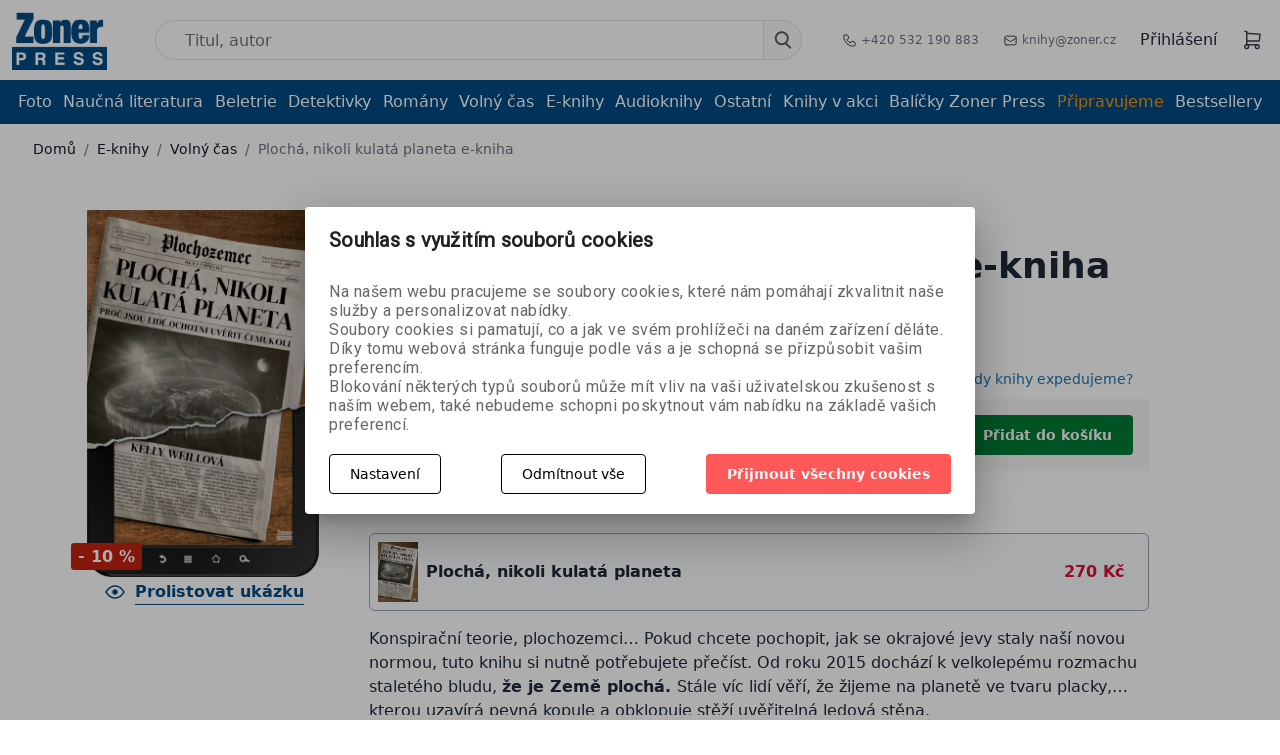

--- FILE ---
content_type: text/html; charset=utf-8
request_url: https://www.zoner-press.cz/plocha-nikoli-kulata-planeta-e-kniha
body_size: 45293
content:






     

<!DOCTYPE html>
<html lang="cs">
<head id="ctl01_LayoutHead"><base href="https://www.zoner-press.cz/inshop/"/>
<meta charset="UTF-8" /><meta name="viewport" content="width=device-width, initial-scale=1.0" /><meta http-equiv="X-UA-Compatible" content="ie=edge" /><meta name="author" content="Autor: Zoner a. s. " /><meta name="robots" content="index,follow" /><link href="https://cdn.jsdelivr.net/npm/bootstrap@5.3.3/dist/css/bootstrap.min.css" rel="stylesheet" integrity="sha384-QWTKZyjpPEjISv5WaRU9OFeRpok6YctnYmDr5pNlyT2bRjXh0JMhjY6hW+ALEwIH" crossorigin="anonymous" />
    <script src="https://cdn.jsdelivr.net/npm/bootstrap@5.3.3/dist/js/bootstrap.bundle.min.js" integrity="sha384-YvpcrYf0tY3lHB60NNkmXc5s9fDVZLESaAA55NDzOxhy9GkcIdslK1eN7N6jIeHz" crossorigin="anonymous" >
</script>
    <script src="https://unpkg.com/@popperjs/core@2" >
</script>
    <meta name="google-site-verification" content="9PuxFQ1qouiZkwB1GMyBn7VyyafoUbaIcynIzz4mDnQ" />
                    <link rel="image_src" href="https://www.zoner-press.cz/inshop/catalogue/products/pictures/plocha_planeta.png" /> 
<meta property="og:url" content="https://www.zoner-press.cz/plocha-nikoli-kulata-planeta-e-kniha" />
<meta property="og:type" content="website" />
<meta property="og:title" content="Plochá, nikoli kulatá planeta e-kniha" />
<meta property="og:description" content=" Konspirační teorie, plochozemci… Pokud chcete pochopit, jak se okrajové jevy staly naší novou normou, tuto knihu si nutně potřebujete přečíst. 
Od roku 2015..." />
<meta property="og:image" content="https://www.zoner-press.cz/inshop/catalogue/products/pictures/plocha_planeta.png" />  

                
            
            
                        <link rel="next" href="https://www.zoner-press.cz/e-knihy/volny-cas/?pageindex=2">
                              
        
        
    

        
        
    

          
      

                 
      

                
      
<!-- config.HideWizard:  -->

          
      
<script type="text/javascript" >
    var EshopParams={
        'FilterAction' : '',
        'limitedlevels' : 61,
        'Action' : 'DoViewProductDetail',
        'BarTemplate' : "ProductDetailPageable.ascx",
        'SearchCover' : ".block.search .inner",
        'SearchInput' : '#q',
        'Inshop5Templates' : true,
        'firstRun' : true,
        'IsFriendlyFilterEnabled' : "False",
        'view' : {
            'DropDowLevelListType' : false,
            'LevelListFadeIn' : false,
            'HideWizard' : "false",
            'HideDesignerTopBar' : "False"
        },
        'RegType' : "all"
    }
</script>

        
        <script >
          EshopParams.CatalogAction="DoChangeLevel";
          EshopParams.SearchPhrase=false;
        </script>
    



        
    





        
    





              

                   
      

                   
      

                   
      

    
                       
          
  
<link href="https://fonts.googleapis.com/css?family=Open+Sans:400,800&display=swap" rel="stylesheet" /><link href="https://fonts.googleapis.com/css?family=Crete+Round&display=swap" rel="stylesheet" /><link rel="stylesheet" href="https://cdn.jsdelivr.net/npm/svelte-material-ui@4.0.0/bare.min.css" /><link rel="stylesheet" type="text/css" href="/inshop/Layout/Pages/dist/assets/index-DukF6Sc1.css" /><link href="https://cdn.jsdelivr.net/npm/bootstrap@5.3.3/dist/css/bootstrap.min.css" rel="preload" integrity="sha384-QWTKZyjpPEjISv5WaRU9OFeRpok6YctnYmDr5pNlyT2bRjXh0JMhjY6hW+ALEwIH" crossorigin="anonymous" />
            <!-- <link rel="stylesheet" type="text/css" href="/inshop/Layout/Schemata/Inshop5Basic/custom.css"> -->
<style type="text/css">
@media (max-width: 610px) {
    .description-hidden .product-detail--description_text {
        height: auto;
    }
} 
//fix překrytých textů. Dát do buildu!
.selected-linked .product-item-thumb {
  height: auto !important
  }
.product_slider .slick-track {
  align-items: start !important;
}
     .tab-pane.show.active > div {
         position: unset !important;
height: 200px !important
}
#InshopCheckout .buttons-navigation {
justify-content: flex-end;
}
.footer--row:nth-of-type(5) .footer--row_links {
grid-template-columns: repeat(2,minmax(0,1fr));
}
span.Sale {
background-color: #c2220e;
color: #fff;
font-size: 16px;
font-weight: 600;
padding: 4px;
padding-right: 7px;
padding-left: 7px;
border-radius: 3px;
}
.label-Sale {
list-style: none;
}
.product-detail--label.label-Sale {
background-color: #c2220e !important;
}
@media only screen and (min-width: 800px) {
    .info-page h3 {
    text-align: center;
}
.popup {
display: none;
position: fixed;
top: 50%;
left: 50%;
transform: translate(-50%, -50%);
background-color: white;
z-index: 999;
max-width: 30%;
}
.popup img {
  max-width: 100%;
  height: auto;
}
}
.close {
  position: absolute;
  top: 10px;
  right: 10px;
  font-size: 20px;
  cursor: pointer;
}
@media only screen and (max-width: 40em) {
.tpl {
display:none;
}
}
.top_line span {
color: #024983 !important;
}
.top_line {
text-align: center;
background: #f09819;
color: #fff;
padding: 5px;
font-weight: 500;
text-decoration: underline;
}
#CheckoutSteps .InSteps .active {
border-color: rgba(240, 152, 25, 1);
}
.info_msg {
z-index: 999;
background: color(srgb 0.9602 0.7423 0.4194);
width: 100%;
text-align: center;
padding: 10px;
}
.info_msg a {
text-decoration: underline
}
#SubmitOrderLayout h1 {
margin-bottom: 1rem;
}
#SubmitOrderLayout {
text-align: center;
}
@media only screen and (max-width: 40em) {
.header-sub-row .md-container a.level-1 {
color: #014983;
}
.ec-v-form-holder {
height: 460px;
}
#ec_form_5-ed07fd6b07ff0199fabc8509f995f058 .ec-v-form-holder > form {
min-height: auto !important
}
}
.product-detail--price {
flex-direction: row !important;
}
#InvoiceAddress\.TaxID {
text-transform: uppercase;
}
.error_img {
max-width: 10%;
margin-left: auto;
margin-right: auto;
}
.sendAgain {
color: color(srgb 0.0061 0.2871 0.5146);
text-decoration: underline;
}
 .footer--row_links img {
    max-width: 31%;
}
/*fb post u soutěže na mobilu*/
@media only screen and (max-width: 40em){
.fb_post {
    width: 250px !important;
          }
.info-page img {
    max-width: 100% !important;
    }
.info-page h1 {
    padding: 0 !important;
}
}
/* prázdný košík mobil */
@media only screen and (max-width: 40em){
.page-header {
     display:none;
}
p.empty_cart {
    font-size: 21px;
    text-align: center;
    margin-top: 0.5rem;
}
p.empty_gift_range {
    font-weight: 500;
    text-align: center;
}
.empty_gift_range span {
    color: #014983;
}
img.empty_cart_giftbox {
    max-width: 8% !important;
     float: left;
     display: none !important;
}
a.back_button {
    background-color: #ff5858;
    color: #fff;
    padding: 10px;
    font-weight: 500;
    float: right;
    margin-top: 10px;
}
}
/* prázdný košík desktop */
p.empty_cart {
    text-align: center;
    font-size: 25px;
}
img.empty_cart_giftbox {
    max-width: 2%;
    float: left;
    margin-right: 8px;
    margin-top: -2px;
}
a.back_button {
    background-color: #ff5858;
    color: #fff;
    padding: 10px;
    font-weight: 500;
    top: 25px;
    position: relative;
}
li.label-New {
    list-style: none;
    margin-top: 0.7rem;
}
span.news_under {
    background-color: #f1971a!important;
    text-transform: none;
    border-radius: 3px !important;
    height: 30px;
    font-size: 16px;
    padding: 4px;
    color: #fff;
    font-weight: 600;
}
li.IsDiscountToCatprice {
    list-style: none;
    margin-top: -4rem;
}
span.discount {
    background-color: #c2220e;
    color: #fff;
    font-size: 16px;
    font-weight: 600;
    padding: 4px;
    padding-right: 7px;
    padding-left: 7px;
    border-radius: 3px;
}
.basic_price > span {
    color: #000;
    font-size: 15px;
}
span.basic_price {
    color: #000;
    font-size: 15px;
}
.product-detail--price {
    display: flex;
    align-items: flex-start;
    flex-direction: column;
}
span.priceVAT {
    color: #c2220e;
    font-size: 29px;
    font-weight: 700;
}
img.empty_cart_giftbox {
    display: none;
}
/* podnadpis */
h2.subtitle {
    font-size: 1.3rem;
    margin-bottom: 0.5rem;
    margin-top: 0.3rem;
}
.product-detail--labels {
     margin-bottom: 0;
}
@media (max-width: 610px) {
  .product-detail .product_title {
    margin-top: 8px;
    font-size: 22px;
    }
  .product-detail .subtitle {
    font-size: 16px;
  }
}
/* cookies modal */
.cookies-action-button .call2action {
    background: #ff5858!important;
}
svg.mdc-switch__icon.mdc-switch__icon--on {
    background-color: green;
    border-radius: 9px;
    width: 20px !important;
    height: 20px !important;
}
/* 404 page*/
.page-404 img.error_img {
    max-width: 5%;
    float: left;
}
@media (max-width: 40em) {
img.error_img {
    max-width: 20%;
    margin-left: auto;
    margin-right: auto;
}
.main-box-middle {
    background-color: #fff;
    padding-right: 20px;
    padding-left: 20px;
    text-align: center;
    height: 320px;
}
body.page-404 h2 {
    font-size: 20px;
    line-height: normal;
    margin-top: 15px;
}
a.homepage-back {
    background-color: #ff5858;
    color: #fff;
    padding-top: 7px;
    padding-bottom: 9px;
    padding-left: 25px;
    padding-right: 25px;
    font-weight: 600;
}
}
@media (min-width: 1400px) {
body.page-404 .main-box {
    background: #fff;
    width: 73%;
    margin-left: auto;
    margin-right: auto;
}
body.page-404 .main-box-middle {
    position: relative;
}
}
/*tlačítko rezervace*/
.reservationCTA {
    background: #014983 !important;
}
.reservation-ctg {
    background: #014983 !important;
}
.preview-button .btn {
    background: #014983 !important;
}
/* barvy štítků 
.label-SoonInStore {background-color: #000000;}
.label-New {background-color: #f1971a;}
.label-Sign2 {background-color: #137155;}
*/
#pills-review-tab {
display: none;
}
/* kontakty page */
.page-contact .info-page img {
    max-width: 70%;
    padding-top: 0.5rem;
    padding-bottom: 0.5rem;
    float: right;
}
.contacts_1b_right {
    width: auto;
    display: flex;
    flex-direction: column;
}
.contacts_1b_left {
        text-align: justify;
    line-height: 1.2;
}
/* kontakty end*/
.inshop-whisperer-items {
overflow-x: hidden !important;
}
.st_banner_right {
margin-top: 20px;
}
.product-item-thumb img, .product-item-thumb picture {
object-fit: contain !important;
}
.main-page-books-row h3 {
margin-top: 0px;
}
.main-resposnive-list {
    padding: 15px;
}
li.IsDiscountToCatprice {
    list-style: none;
}
.customer_price {
font-size: 20px;
    line-height: 2.25rem;
    --tw-text-opacity: 1;
    color: #DC143C !important;
}
.customer_price strong {
color: #DC143C !important;
}
.product-detail--price span {
margin-left :5px;
}
.subscribe-btn {
    display: flex;
    font-weight: 600;
    font-size: 1.125rem;
    line-height: 1.75rem;
    background: linear-gradient(
272.64deg
, #FF5858 18.29%, #F09819 92.36%);
color: white;
justify-content: center;
padding-top: 10px;
padding-bottom: 10px;
border-radius: 0.375rem;
margin-top: 20px;
}
.zp-subscribe {
    margin-bottom: 25px;
    margin-top: 56px !important;
}
span.subscribe-h {
    font-weight: 600;
    font-size: 23px;
}
img.footer_logo {
    width: 100px;
    float: left;
    margin-right: 34px;
}
.new-cart {
background: white;
} 
.dropdown-menu > li > a, .sub-menu > a, .level-2 > a {
font-size: 17px;
font-weight: 300;
padding: 10px;
z-index: 999;
text-align: center;
display: block;
}
.dropdown-menu > li  {
  position: relative;
 text-align: center;
}
.dropdown-menu > li:after  {
  content: '';
  position: absolute;
  width: 80%;
  transform: scaleX(0);
  height: 2px;
  bottom: 0;
  left: 10%;
  background-color: #F09819;
  transform-origin: center;
  transition: transform 0.25s ease-out;
}
.dropdown-menu > li:hover:after {
  transform: scaleX(1);
  transform-origin: center;
}
li.sub-menu  {
  position: relative;
 text-align: center;
}
li.sub-menu:after  {
  content: '';
  position: absolute;
  width: 80%;
  transform: scaleX(0);
  height: 2px;
  bottom: 0;
  left: 10%;
  background-color: #F09819;
  transform-origin: center;
  transition: transform 0.25s ease-out;
}
li.sub-menu:hover:after  {
  transform: scaleX(1);
  transform-origin: center;
}
li.account-logout {
margin-bottom: 10px;
}
li.sub-menu a {
    border-bottom: 1px #c0c8d9 solid;
    width: 80%;
    left: 10%;
    position: relative;
    margin-bottom: 10px;
}
li.sub-menu a:hover {
 border-bottom: transparent;
t
}
div.rating {
display: none !important;
}
.main-crossroad-item {
height: 65px;
}
.info-page {
text-align: center;
padding:2rem !important;
}
.info-page ul li {
    list-style: none;
}
.summary-block p small {
    display: none;
}
.btn.cta.vyp, .btn.cta.md.vyp {
    background: linear-gradient(272.64deg, #B5AFAF 18.29%, #B3B0AB 92.36%);
}
.btn.cta.vyp:hover, .btn.cta.md.vyp:hover {
  --tw-shadow: none;
  box-shadow: none;
}
.header-sub-row {
    border-bottom: 1px solid #0f00ff2e;
    font-weight: 500;
}
.sum-price {
color: red;
font-weight: 600;
}
.product-detail--price {
flex-wrap: wrap;
}
.delivery-list label{
    display: inline-block!important;
    width: 90%;
}
.delivery-list .d-inline-block{
float:right;
}
.pagination a {
width: 30px;
height: 34px;
}
.header-blocks a:hover {
    color: #f09819;
    transition: 500ms;
}
.header-blocks a:hover {
    color: #f09819;
    transition: 500ms;
}
.product-detail--description_text ul {
list-style: circle !important;
}
.e-alternative--details ul {
display: none;
}
#iEModal {
    position: fixed;
    top: 0;
    right: 0;
    bottom: 0;
    left: 0;
    z-index: 1050;
    outline: 0;
    display: none;
}
.ieModalCover {
    position: absolute;
    background-color: #fff;
    top: 250px;
    z-index: 1050;
    padding: 30px;
    text-align: center;
    left: 50%;
    margin-left: -220px;
}
.ieModalCoverShadow {
    position: fixed;
    top: 0;
    right: 0;
    bottom: 0;
    left: 0;
    z-index: 1040;
    background-color: #000;
    opacity: .8;
}
#BookmarkedProducts a.btn {
display: none;
}
#OrdersLayout .single-page {
  max-width: 100%;
}
#OrdersLayout table {
  margin-top: 6px;
  margin-bottom: 6px;
  width: 100%;
}
#OrdersLayout table td, #OrdersLayout table th {
  vertical-align: middle;
  padding: 4px;
}
#OrdersLayout table td {}
#OrdersLayout table .price p {
  margin-bottom: 0;
}
#OrdersLayout table .price p   p {
  font-size: 13px;
  line-height: 1.2em;
  display: block;
  color: #666;
}
#OrdersLayout .tables-header {
  background-color: #f2f5f8;
  font-weight: 600;
  display: none;
}
@media(max-width: 599px) {
  #OrdersLayout table td {
    float: left;
    width: 50%;
  }
  #OrdersLayout table td.Orders_Index {
    width: 100%;
    background-color: #f2f5f8;
    text-align: center;
  }
}
@media(max-width: 399px) {
  #OrdersLayout table td {
    width: 100%;
  }
}
@media(min-width: 601px) {
  #OrdersLayout .tables-header {
    display: table-row;
  }
}
#BuyedFiles {
  padding-bottom: 60px;
}
#BuyedFiles ul li {
  padding-top: 6px;
  padding-bottom: 6px;
  border-bottom: solid 1px #EEE;
}
#OrderDetailLayout table {
  width: 100%;
}
#OrderDetailLayout .details {
  padding-top: 8px;
  padding-bottom: 8px;
}
#OrderDetailLayout td, #OrderDetailLayout th {
  vertical-align: middle;
  padding: 4px;
}
#OrderDetailLayout td {}
#OrderDetailLayout .table-body {
  border-bottom: solid 1px #EEE;
}
#OrderDetailLayout .MobileDesc {
  display: block;
  font-weight: 600;
}
#OrderDetailLayout .table-header {
  background-color: #f2f5f8;
  font-weight: 600;
  display: none;
}
@media(max-width: 599px) {
  #OrderDetailLayout td {
    float: left;
    width: 100%;
  }
}
@media(min-width: 601px) {
  #OrderDetailLayout .MobileDesc {
    display: none;
  }
}
@media(min-width: 601px) {
  #OrderDetailLayout .table-header {
    display: table-row;
  }
}
#OrdersLayout a:hover {
    text-decoration: none;
}
#OrdersLayout a {
    color: #037bc4;
    text-decoration: underline;
}
#OrdersLayout #DashBoard, #OrderDetailLayout #DashBoard{
    --tw-bg-opacity: 1;
    background-color: rgba(255, 255, 255, var(--tw-bg-opacity));
    border-radius: 0.375rem;
    margin-top: 1.25rem;
    padding: 1rem;
    --tw-shadow: 0 20px 25px -5px rgba(0, 0, 0, 0.1), 0 10px 10px -5px rgba(0, 0, 0, 0.04);
    box-shadow: var(--tw-ring-offset-shadow, 0 0 #0000), var(--tw-ring-shadow, 0 0 #0000), var(--tw-shadow);
}
#OrdersLayout .table-body {
    border-bottom: 1px solid #e5e5e5;
}
#OrdersLayout .pagination li.active a 
 {
    background: aliceblue;
    color: black;
    text-decoration: none;
}
#OrdersLayout .pagination li.active a:hover 
 {
    background: rgba(243, 244, 246, var(--tw-bg-opacity));
}
#OrderDetailLayout td{
padding: 6px!important;
}
/* responzivita */
@media (max-width: 40em) {
.header-block-right > div {
    margin-left: 1rem;
    margin-right: 1rem;
}
.pagination {
    display: none;
}
.zp-subscribe {
    margin-left: 15%;
}
.st_banner_right {
    margin-top: 20px;
    position: relative;
    left: 15%;
}
.product-detail--labels {
    margin-bottom: 0;
}
.product-detail--buy a.btn.cta {
    margin-left: 1rem;
}
.product-detail--bookmark {
    margin-left: 1rem;
    margin-right: 0rem;
}
#product {
    margin-top: 0.5rem;
}
.product-detail--details {
    margin-bottom: 0rem;
}
.product-detail--price {
    flex-direction: column;
    line-height: 30px;
    align-items: center;
}
.product-detail--description_text ul {
    list-style: circle !important;
    margin-left: 15px;
    margin-right: 15px;
    text-align: justify;
}
.mb-3 {
    margin-bottom: 0.75rem;
    display: flex;
}
}
.copyright p {
    background-color: #fff;
    text-align: center;
    padding: 8px;
}
.copyright > p a {
    text-decoration: underline;
    color: #014983;
}
.cookie-line {
  display: none;
  position: fixed;
  bottom: 0;
  left: 0;
  right: 0;
  z-index: 200;
  color: white;
  padding: 10px;
  background-color: #3d4951;
}
.eu-cookies .cookie-line {
  display: block;
}
.cookie-line .container {
  display: flex;
  align-items: center;
  justify-content: center;
}
.cookie-line p {
  font-size: 13px;
  margin-right: 20px;
}
.cookie-line a {
  color: white;
}
.product-tabs {
 margin-top:40px
}
.product-tabs .form-tab {
 max-width:540px;
}
.product-tabs .form-tab textarea {
 height:140px
}
.changecolor .nav-link.active:after{color: #000000 !important; font-weight: bold; animation: blinker 2s linear infinite; background-color: #1d3c84 !important;}
.changecolor a{color: #000000 !important; font-weight: bold; animation: blinker 2s linear infinite; color: #1d3c84 !important;}
 @keyframes blinker {  
  50% { opacity: 0; }
}
.souhlas {
margin: 0px 10px 10px 0px;
}
.answer2 {
    width:85px;
    --tw-text-opacity: 1;
    color: rgba(255, 255, 255, var(--tw-text-opacity));
    background: linear-gradient(272.64deg, #adb1b9 18.29%, #7b7c80 92.36%);
    padding-left: 1.25rem;
    padding-right: 1.25rem;
    padding-top: 0.625rem;
    padding-bottom: 0.625rem;
    border-radius: 0.375rem;
    font-size: 0.875rem;
    line-height: 1.25rem;
}
.souhlas_odkaz{
    color: rgba(10, 92, 227, 0.79);
    text-decoration: underline;
}
.show-on-mobile .next-button {
padding-bottom: 5px;
}
@media (max-width: 800px) {
#InshopCheckout .summary.show-on-desktop{
      display: none
  }
    }
    @media (min-width: 801px) {
#InshopCheckout .summary.show-on-mobile1{
      display: none
  }
    }
.page-Main .picture_labels, .page-Catalogue .picture_labels{
    position: absolute;
    z-index: 1;
    left: 0;
    bottom: 0;		
    display: block;
}
}
.label-Sign10{
    background-color: #d0953c!important;
    color: #fff;
}
span.Bestseller{
    background-color: #d0953c;
    color: #fff;
    font-size: 16px;
    font-weight: 600;
    padding: 4px;
    padding-right: 7px;
    padding-left: 7px;
    border-radius: 3px;
}
.page-Main li.IsDiscountToCatprice , .page-Catalogue li.IsDiscountToCatprice{
    list-style: none;
    margin-top: 0!important;
}
li.label-Bestseller {
    list-style: none;
}
.picture_labels li{
    margin-bottom: 8px;
}
.product-item-buy .cta, .detailAdd {
    border-radius: 2px;
}
.picture_labels {
position: relative;
right: 1rem;
}
.product-item-details h5 a {
  hyphens: auto;
}
.main-page--ebooks .celection-item--details { 
   margin-top: 12px;
  margin-bottom: 12px;
  padding-left: 0;
  }
.product-detail--box.preparing{
gap:3rem;
}
.option-text {
  margin-left: 108px;
  color: gray;
}
</style>
        
            <script >
gtag('consent', 'default', {
  'ad_storage': 'denied',
  'ad_user_data': 'denied',
  'ad_personalization': 'denied',
  'analytics_storage': 'denied'
});
            </script>
        
    <script >
        var freePostageLimit=700;
        var freeGiftLimit=400;
    </script>
<script >
        (function (w,d,s,o,f,js,fjs) {
            w['ecm-widget']=o;w[o]=w[o] || function () { (w[o].q=w[o].q || []).push(arguments) };
            js=d.createElement(s), fjs=d.getElementsByTagName(s)[0];
            js.id='10-b87b958d61baa85a6fa011ee4e3a4f75'; js.dataset.a='zonerpress'; js.src=f; js.async=1; fjs.parentNode.insertBefore(js, fjs);
        }(window, document, 'script', 'ecmwidget', 'https://d70shl7vidtft.cloudfront.net/widget.js'));
    </script>
    <script >
        (function (w,d,s,o,f,js,fjs) {
            w['ecm-widget']=o;w[o]=w[o] || function () { (w[o].q=w[o].q || []).push(arguments) };
            js=d.createElement(s), fjs=d.getElementsByTagName(s)[0];
            js.id='11-5e98f8ef6dfe00cb568981584ec149e7'; js.dataset.a='zonerpress'; js.src=f; js.async=1; fjs.parentNode.insertBefore(js, fjs);
        }(window, document, 'script', 'ecmwidget', 'https://d70shl7vidtft.cloudfront.net/widget.js'));
    </script>
  <!--  <script>
function closePopup() {
  document.getElementById('popup').style.display='none';
  document.body.style.filter='none'; // Zrušení rozmazání na těle stránky
  document.cookie="popupClosed=true; expires=" + new Date(new Date().getTime() + 30 * 24 * 60 * 60 * 1000).toUTCString() + "; path=/";
}
window.onload=function() {
  if (document.cookie.indexOf("popupClosed=true") === -1) {
    document.getElementById('popup').style.display='block';
    document.body.style.filter='blur(2px)'; // Použití rozmazání pouze na tělo stránky
  }
}
    </script> -->
    <!--pop-up okno banner newsletter-->
            <script >
(function (w,d,s,o,f,js,fjs) {
            w['ecm-widget']=o;w[o]=w[o] || function () { (w[o].q=w[o].q || []).push(arguments) };
            js=d.createElement(s), fjs=d.getElementsByTagName(s)[0];
            js.id='10-b87b958d61baa85a6fa011ee4e3a4f75'; js.dataset.a='zonerpress'; js.src=f; js.async=1; fjs.parentNode.insertBefore(js, fjs);
            }(window, document, 'script', 'ecmwidget', 'https://d70shl7vidtft.cloudfront.net/widget.js'));
            </script>
    <!--konec pop-up okno banner newsletter-->


<meta name="description" content="

 Konspirační teorie, plochozemci… Pokud chcete pochopit, jak se okrajové jevy staly naší novou normou, tuto knihu si nutně potřebujete přečíst. Od..." />
<meta name="keywords" content="Dezinformace,plochozemci,manipulace,konspirace,plochá země,Off the Edge: Flat Earthers,Conspiracy Culture,and Why People Will Believe" />
<title>
	
        Plochá, nikoli kulatá planeta e-kniha | Volný čas |ZonerPress.cz
   
</title>
<!-- Smartsupp Live Chat script -->
<script type="text/javascript" >
var _smartsupp=_smartsupp || {};
_smartsupp.key='da31c9c90098c00a0375e5ca1fe2f81338c8e30d';
window.smartsupp||(function(d) {
    var s,c,o=smartsupp=function(){ o._.push(arguments)};o._=[];
    s=d.getElementsByTagName('script')[0];c=d.createElement('script');
    c.type='text/javascript';c.charset='utf-8';c.async=true;
    c.src='//www.smartsuppchat.com/loader.js?';s.parentNode.insertBefore(c,s);
})(document);

</script>
</head>
<body class="page-ProductDetailPageable">
<!-- Google Tag Manager (noscript) -->
<noscript><iframe src="https://www.googletagmanager.com/ns.html?id=GTM-PHKXWFP"
height="0" width="0" style="display:none;visibility:hidden"></iframe></noscript>
<!-- End Google Tag Manager (noscript) -->
      <!-- Ecomail starts -->
      <script type="text/javascript" >
      ;(function(p,l,o,w,i,n,g){if(!p[i]){p.GlobalSnowplowNamespace=p.GlobalSnowplowNamespace||[];
      p.GlobalSnowplowNamespace.push(i);p[i]=function(){(p[i].q=p[i].q||[]).push(arguments)
      };p[i].q=p[i].q||[];n=l.createElement(o);g=l.getElementsByTagName(o)[0];n.async=1;
      n.src=w;g.parentNode.insertBefore(n,g)}}(window,document,"script","//d70shl7vidtft.cloudfront.net/ecmtr-2.4.2.js","ecotrack"));
      window.ecotrack('newTracker', 'cf', 'd2dpiwfhf3tz0r.cloudfront.net', { /* Initialise a tracker */
        appId: 'zonerpress'
      });
      window.ecotrack('setUserIdFromLocation', 'ecmid');
      window.ecotrack('trackPageView');
      </script>
      <!-- Ecomail stops -->

    
    
            
                
            
    <!-- BarTemplate: ProductDetailPageable.ascx  -->
    <!-- IDlevel: 61  -->
    <style>
.topInfo {
background-color: navajowhite;
height: 2rem;
justify-content: center;
align-items: center;
color: #024983;
text-align: center;
text-decoration: underline;
display: none;
}
</style>
<!-- dát ven ve čtvrtek v 11h -->
<header id="mainHeader">
   <div class="topInfo">Dne 25. 3. 2025 nebude z technických důvodů možný osobní odběr ani odeslání zboží. Děkujeme za pochopení.
</div>
        <div class="main-header">
            <div class="md-container">
                <div class="header-blocks">
                    <div class="header-block--logo">
                        <a href="/"><img src="/inshop/Layout/Pages/dist/src/img/zoner_press_logo_bordernone.png" alt=""></a>
                    </div>
                    <div class="header-block-search" id="sechcover">
                        <form id="ctl01_ctl57_ctl00_simplesearch" method="get" action="/inshop/scripts/search.aspx">
<div>

                            <input type="hidden" name="ordertype" value="desc">
                            <input type="hidden" name="Ordering" value="DateAdd">
                        <input name="q" type="text" id="q" autocomplete="off" placeholder="Titul, autor" class="header__search--input" />
                            <button class="search-button" id="searchSubmit" type="submit">
                               <svg width="18" height="18" viewBox="0 0 18 18" fill="none" xmlns="http://www.w3.org/2000/svg">
<path fill-rule="evenodd" clip-rule="evenodd" d="M12.75 7.25C12.75 10.0114 10.5114 12.25 7.75 12.25C4.98858 12.25 2.75 10.0114 2.75 7.25C2.75 4.48858 4.98858 2.25 7.75 2.25C10.5114 2.25 12.75 4.48858 12.75 7.25ZM11.344 13.2582C10.2934 13.8879 9.064 14.25 7.75 14.25C3.88401 14.25 0.75 11.116 0.75 7.25C0.75 3.38401 3.88401 0.25 7.75 0.25C11.616 0.25 14.75 3.38401 14.75 7.25C14.75 9.07761 14.0496 10.7416 12.9026 11.9883L16.9571 16.0429C17.3476 16.4334 17.3476 17.0666 16.9571 17.4571C16.5666 17.8476 15.9334 17.8476 15.5429 17.4571L11.344 13.2582Z" fill="#5E5E5E"/>
</svg>
                            </button>
                            <div id="zpwhisperer">
                            </div>
                        </div>
</form>
                    </div>
                    <div class="header-block-contacts">
                        <ul>
                            <li>
                               <a href="tel: +420 532 190 883" > <img src="/inshop/Layout/Pages/dist/src/svg/phone.svg" > +420 532 190 883</a>
                            </li>
                            <li>
                               <a href="mailto: knihy@zoner.cz" > <img src="/inshop/Layout/Pages/dist/src/svg/mail.svg" > knihy@zoner.cz</a>
                            </li>
                        </ul>
                    </div>
                    <div class="header-block-right">
                        <div class="header-block-right--login">
                            
                                       <a class="log-in-action" href="/prihlasit" >Přihlášení</a>
                                    
                        </div>
                    
                    
                        <div class="header-block-right--cart" id="header-block-right--cart">
                        </div>
 <div class="mobile-sub-row--hamburger">
                        <div id="hamburger-dropdown">
                            <div id="toogleNav" class="nav-icon">
                                <div></div>
                            </div>
                        </div>
                    </div>
                       <!-- <div class="currency-menu" id="currency-menu">
	<a type="button" class="ico ico-drop-down" data-toggle="dropdown" href="#">
		<span>(CZK)</span>
         <svg xmlns="http://www.w3.org/2000/svg" class="h-5 w-5" viewBox="0 0 20 20" fill="currentColor">
  <path fill-rule="evenodd" d="M14.707 12.707a1 1 0 01-1.414 0L10 9.414l-3.293 3.293a1 1 0 01-1.414-1.414l4-4a1 1 0 011.414 0l4 4a1 1 0 010 1.414z" clip-rule="evenodd"></path>
</svg>
	</a>
	<ul class="dropdown-menu bdr" role="menu" aria-labelledby="currency-dropdown-menu">
	    
	               <li><a href="scripts/shop.aspx?action=dochangecurrency&amp;CurrID=1"><span>Česká koruna</span></a></li>
	           
	               <li><a href="scripts/shop.aspx?action=dochangecurrency&amp;CurrID=7"><span>EURO</span></a></li>
	            
	</ul>
                        </div>-->
                    </div>
                </div>
            </div>
        </div>
        <div class="header-sub-row">
            <div class="md-container">
                <div class="mobile-sub-row">
                    <div class="mobile-sub-row--search">
                         <form id="ctl01_ctl57_ctl00_simplesearchMobile" method="get" action="/inshop/scripts/search.aspx">
<div>

                            <input type="hidden" name="ordertype" value="desc">
                            <input type="hidden" name="Ordering" value="DateAdd">
                            <input name="q" type="text" id="q" autocomplete="off" placeholder="Titul, autor" class="header__search--input" />
                            <button class="search-button" type="submit">
                                <svg width="18" height="18" viewBox="0 0 18 18" fill="none" xmlns="http://www.w3.org/2000/svg">
                                    <path fill-rule="evenodd" clip-rule="evenodd" d="M12.75 7.25C12.75 10.0114 10.5114 12.25 7.75 12.25C4.98858 12.25 2.75 10.0114 2.75 7.25C2.75 4.48858 4.98858 2.25 7.75 2.25C10.5114 2.25 12.75 4.48858 12.75 7.25ZM11.344 13.2582C10.2934 13.8879 9.064 14.25 7.75 14.25C3.88401 14.25 0.75 11.116 0.75 7.25C0.75 3.38401 3.88401 0.25 7.75 0.25C11.616 0.25 14.75 3.38401 14.75 7.25C14.75 9.07761 14.0496 10.7416 12.9026 11.9883L16.9571 16.0429C17.3476 16.4334 17.3476 17.0666 16.9571 17.4571C16.5666 17.8476 15.9334 17.8476 15.5429 17.4571L11.344 13.2582Z" fill="#5E5E5E"/>
                                </svg>
                            </button>
                        </div>
</form>
                    </div>
                </div>
                <div class="header-sub--main_levels">
                                     <ul id="T1_Levels"><li class="level-1 has-children"><a href="/foto/" class="level-1 has-children" id="T1_LevelsLevelId-40">Foto</a><ul id="T1_LevelssubLevelId-40" class="sub-menu level-2 has-children"><li class="sub-menu level-2"><a href="/foto/fotografie/" class="sub-menu level-2" id="T1_LevelsLevelId-41">Fotografie</a></li><li class="sub-menu level-2"><a href="/foto/fototechnika/" class="sub-menu level-2" id="T1_LevelsLevelId-68">Fototechnika</a></li><li class="sub-menu level-2"><a href="/foto/grafika/" class="sub-menu level-2" id="T1_LevelsLevelId-42">Grafika</a></li><li class="sub-menu level-2"><a href="/foto/fotokurzy/" class="sub-menu level-2" id="T1_LevelsLevelId-73">Fotokurzy</a></li></ul><a class="collapse collapsed" data-toggle="collapse" data-parent="#T1_LevelssubLevelId-39" href="#T1_LevelssubLevelId-40"></a></li><li class="level-1 has-children"><a href="/naucna-literatura/" class="level-1 has-children" id="T1_LevelsLevelId-43">Naučná literatura</a><ul id="T1_LevelssubLevelId-43" class="sub-menu level-2 has-children"><li class="sub-menu level-2"><a href="/naucna-literatura/o-jidle/" class="sub-menu level-2" id="T1_LevelsLevelId-75">O jídle</a></li><li class="sub-menu level-2"><a href="/naucna-literatura/zivotni-styl/" class="sub-menu level-2" id="T1_LevelsLevelId-44">Životní styl</a></li><li class="sub-menu level-2"><a href="/naucna-literatura/osobni-rozvoj/" class="sub-menu level-2" id="T1_LevelsLevelId-45">Osobní rozvoj</a></li><li class="sub-menu level-2"><a href="/naucna-literatura/zdravi/" class="sub-menu level-2" id="T1_LevelsLevelId-46">Zdraví</a></li><li class="sub-menu level-2"><a href="/naucna-literatura/finance/" class="sub-menu level-2" id="T1_LevelsLevelId-47">Finance</a></li><li class="sub-menu level-2"><a href="/naucna-literatura/technika-a-web/" class="sub-menu level-2" id="T1_LevelsLevelId-70">Technika a Web</a></li><li class="sub-menu level-2"><a href="/naucna-literatura/historie/" class="sub-menu level-2" id="T1_LevelsLevelId-71">Historie</a></li><li class="sub-menu level-2"><a href="/naucna-literatura/biografie/" class="sub-menu level-2" id="T1_LevelsLevelId-94">Biografie</a></li></ul><a class="collapse collapsed" data-toggle="collapse" data-parent="#T1_LevelssubLevelId-39" href="#T1_LevelssubLevelId-43"></a></li><li class="level-1 has-children"><a href="/beletrie/" class="level-1 has-children" id="T1_LevelsLevelId-90">Beletrie</a><ul id="T1_LevelssubLevelId-90" class="sub-menu level-2 has-children"><li class="sub-menu level-2"><a href="/beletrie/beletrie/" class="sub-menu level-2" id="T1_LevelsLevelId-54">Beletrie</a></li><li class="sub-menu level-2"><a href="/beletrie/bl/" class="sub-menu level-2" id="T1_LevelsLevelId-91">BL</a></li><li class="sub-menu level-2"><a href="/beletrie/humor-a-satira/" class="sub-menu level-2" id="T1_LevelsLevelId-93">Humor a satira</a></li></ul><a class="collapse collapsed" data-toggle="collapse" data-parent="#T1_LevelssubLevelId-39" href="#T1_LevelssubLevelId-90"></a></li><li class="level-1 has-children"><a href="/detektivky/" class="level-1 has-children" id="T1_LevelsLevelId-83">Detektivky</a><ul id="T1_LevelssubLevelId-83" class="sub-menu level-2 has-children"><li class="sub-menu level-2"><a href="/detektivky/detektivka/" class="sub-menu level-2" id="T1_LevelsLevelId-84">Detektivka</a></li><li class="sub-menu level-2"><a href="/detektivky/mystery/" class="sub-menu level-2" id="T1_LevelsLevelId-85">Mystery</a></li><li class="sub-menu level-2"><a href="/detektivky/thriller/" class="sub-menu level-2" id="T1_LevelsLevelId-86">Thriller</a></li><li class="sub-menu level-2"><a href="/detektivky/horor/" class="sub-menu level-2" id="T1_LevelsLevelId-87">Horor</a></li><li class="sub-menu level-2"><a href="/detektivky/young-adult/" class="sub-menu level-2" id="T1_LevelsLevelId-89">Young Adult</a></li></ul><a class="collapse collapsed" data-toggle="collapse" data-parent="#T1_LevelssubLevelId-39" href="#T1_LevelssubLevelId-83"></a></li><li class="level-1 has-children"><a href="/romany/" class="level-1 has-children" id="T1_LevelsLevelId-92">Romány</a><ul id="T1_LevelssubLevelId-92" class="sub-menu level-2 has-children"><li class="sub-menu level-2"><a href="/romany/lgbt-romance/" class="sub-menu level-2" id="T1_LevelsLevelId-95">LGBT romance</a></li></ul><a class="collapse collapsed" data-toggle="collapse" data-parent="#T1_LevelssubLevelId-39" href="#T1_LevelssubLevelId-92"></a></li><li class="level-1 has-children"><a href="/volny-cas/" class="level-1 has-children" id="T1_LevelsLevelId-48">Volný čas</a><ul id="T1_LevelssubLevelId-48" class="sub-menu level-2 has-children"><li class="sub-menu level-2"><a href="/volny-cas/tvoreni/" class="sub-menu level-2" id="T1_LevelsLevelId-50">Tvoření</a></li><li class="sub-menu level-2"><a href="/volny-cas/pro-deti/" class="sub-menu level-2" id="T1_LevelsLevelId-74">Pro děti</a></li><li class="sub-menu level-2"><a href="/volny-cas/komiks-a-manga/" class="sub-menu level-2" id="T1_LevelsLevelId-72">Komiks a Manga</a></li><li class="sub-menu level-2"><a href="/volny-cas/kresleni-a-malovani/" class="sub-menu level-2" id="T1_LevelsLevelId-49">Kreslení a malování</a></li><li class="sub-menu level-2"><a href="/volny-cas/omalovanky/" class="sub-menu level-2" id="T1_LevelsLevelId-69">Omalovánky</a></li><li class="sub-menu level-2"><a href="/volny-cas/hudba/" class="sub-menu level-2" id="T1_LevelsLevelId-77">Hudba</a></li><li class="sub-menu level-2"><a href="/volny-cas/inspirativni-karty/" class="sub-menu level-2" id="T1_LevelsLevelId-55">Inspirativní karty</a></li><li class="sub-menu level-2"><a href="/volny-cas/pranicka/" class="sub-menu level-2" id="T1_LevelsLevelId-81">Přáníčka</a></li><li class="sub-menu level-2"><a href="/volny-cas/ostatni/" class="sub-menu level-2" id="T1_LevelsLevelId-51">Ostatní</a></li></ul><a class="collapse collapsed" data-toggle="collapse" data-parent="#T1_LevelssubLevelId-39" href="#T1_LevelssubLevelId-48"></a></li><li class="level-1 has-children parentOfSelected"><a href="/e-knihy/" class="level-1 has-children parentOfSelected" id="T1_LevelsLevelId-56">E-knihy</a><ul id="T1_LevelssubLevelId-56" class="sub-menu level-2 has-children parentOfSelected"><li class="sub-menu level-2"><a href="/e-knihy/fotografie-a-grafika/" class="sub-menu level-2" id="T1_LevelsLevelId-60">Fotografie a grafika</a></li><li class="sub-menu level-2"><a href="/e-knihy/naucna-literatura/" class="sub-menu level-2" id="T1_LevelsLevelId-62">Naučná literatura</a></li><li class="sub-menu level-2 selected"><a href="/e-knihy/volny-cas/" class="sub-menu level-2 selected" id="T1_LevelsLevelId-61"><span class='selected'>Volný čas</span></a></li><li class="sub-menu level-2"><a href="/e-knihy/ostatni/" class="sub-menu level-2" id="T1_LevelsLevelId-59">Ostatní</a></li><li class="sub-menu level-2"><a href="/e-knihy/detektivky/" class="sub-menu level-2" id="T1_LevelsLevelId-88">Detektivky</a></li></ul><a class="collapse collapsed" data-toggle="collapse" data-parent="#T1_LevelssubLevelId-39" href="#T1_LevelssubLevelId-56"></a></li><li class="level-1"><a href="/audioknihy/" class="level-1" id="T1_LevelsLevelId-96">Audioknihy</a></li><li class="level-1 has-children"><a href="/ostatni/" class="level-1 has-children" id="T1_LevelsLevelId-52">Ostatní</a><ul id="T1_LevelssubLevelId-52" class="sub-menu level-2 has-children"><li class="sub-menu level-2"><a href="/ostatni/darkove-poukazy/" class="sub-menu level-2" id="T1_LevelsLevelId-82">Dárkové poukazy</a></li></ul><a class="collapse collapsed" data-toggle="collapse" data-parent="#T1_LevelssubLevelId-39" href="#T1_LevelssubLevelId-52"></a></li><li class="level-1 has-children"><a href="/knihy-v-akci/" class="level-1 has-children" id="T1_LevelsLevelId-64">Knihy v akci</a><ul id="T1_LevelssubLevelId-64" class="sub-menu level-2 has-children"><li class="sub-menu level-2"><a href="/knihy-v-akci/vyprodej/" class="sub-menu level-2" id="T1_LevelsLevelId-65">Výprodej</a></li><li class="sub-menu level-2"><a href="/knihy-v-akci/2.-jakost/" class="sub-menu level-2" id="T1_LevelsLevelId-57">2. jakost</a></li></ul><a class="collapse collapsed" data-toggle="collapse" data-parent="#T1_LevelssubLevelId-39" href="#T1_LevelssubLevelId-64"></a></li><li class="level-1"><a href="/balicky-zoner-press/" class="level-1" id="T1_LevelsLevelId-58">Balíčky Zoner Press</a></li><li class="level-1"><a href="/pripravujeme/" class="level-1" id="T1_LevelsLevelId-63">Připravujeme</a></li><li class="level-1"><a href="/bestsellery/" class="level-1" id="T1_LevelsLevelId-78">Bestsellery</a></li></ul>
                </div>
            </div>
        </div>
</header>
  <div id="mobile-levels" style="display: none;">
</div> 

    <div class="main-bar" id="ProductDetailPageableLayout">
        
<!-- Heureka.cz PRODUCT DETAIL script --> 
<script >
    (function(t, r, a, c, k, i, n, g) {t['ROIDataObject']=k; t[k]=t[k]||function(){(t[k].q=t[k].q||[]).push(arguments)},t[k].c=i;n=r.createElement(a), g=r.getElementsByTagName(a)[0];n.async=1;n.src=c;g.parentNode.insertBefore(n,g) })(window, document, 'script', '//www.heureka.cz/ocm/sdk.js?version=2&page=product_detail', 'heureka', 'cz'); 
</script>
<!-- End Heureka.cz PRODUCT DETAIL script --> 
<script type="text/javascript" src="//e.issuu.com/embed.js" async="true" >
</script>
<script >
    console.log('279');
    fbq('track', 'ViewContent', {
  content_ids: ['2287'], // 'REQUIRED': array of product IDs
  content_type: 'product', // RECOMMENDED: Either product or product_group based on the content_ids or contents being passed.
});
 /*   var fb_items=[];
    fb_items.push({
        content_ids_push: ['2287'], 
        content_type_push: 'product',
    })
function fb_add_to_cart() {
    var eventData={
        content_ids: fb_items[0].content_ids_push,
        content_type: fb_items[0].content_type_push,
    };
    fbq('track', 'AddToCart', eventData);
    console.log(eventData)
} */
fbq('track', 'AddToCart', {
  content_ids: ['2287'], // 'REQUIRED': array of product IDs
  content_type: 'product', // RECOMMENDED: Either product or product_group based on the content_ids or contents being passed.
});
</script>
<div class="md-container md-container--product-page">    
    		<div id="breadcrumb">
				<div class="breadcrumb">
					<div class="inner">
						<span><a href="/" class="home">Domů</a></span>
						<span>/</span>
						<span><a href="/e-knihy/">E-knihy</a></span><span>/</span><span><a title="E-knihy, které obohatí vaše chvíle oddechu a zábavy. Objevte tituly o hobby, kreativitě, cestování a aktivitách, které vám přinesou inspiraci a radost. Ať už hledáte nové zájmy, nápady na trávení volného času, nebo praktické rady pro relaxaci, naše knihy vám pomohou najít to pravé." href="/e-knihy/volny-cas/">Voln&#253; čas</a></span><span>/</span><span>Ploch&#225;, nikoli kulat&#225; planeta e-kniha</span>
					</div> <!-- inner -->
				</div> <!-- breadcrumb -->
		</div> <!-- breadcrumb -->
    
    <div>
    </div>
    <div id="product">        
        <div class="product-detail">
        
        <div class="product-detail--box mobile-hidden">
                   
            <div class="product-detail--thumb mobile-hidden">                
                                        
                        <img src='https://www.zoner-press.cz/inshop/catalogue/products/pictures/plocha_planeta.png' />                         
                        <span class="picture_labels"> 
                             
                                                                          
                                              <li class="discount-value IsDiscountToCatprice" style="margin-top: -2rem;">                                        
                                                  <p>
                                                      <span class="discount">                                                                                                                - 
                                                          10 %                                                                    
                                              </li>                              
                                                    
                                 
                        </span><!--picture_labels-->
                                
            </div>  
            <div class="product-detail--bookmark">                        
                <span class="exampleAction">                                     
                <svg width="24" height="24" viewBox="0 0 24 24" fill="none" xmlns="http://www.w3.org/2000/svg">
                <g clip-path="url(#clip0_25_85)">
                <path d="M10 12C10 12.5304 10.2107 13.0391 10.5858 13.4142C10.9609 13.7893 11.4696 14 12 14C12.5304 14 13.0391 13.7893 13.4142 13.4142C13.7893 13.0391 14 12.5304 14 12C14 11.4696 13.7893 10.9609 13.4142 10.5858C13.0391 10.2107 12.5304 10 12 10C11.4696 10 10.9609 10.2107 10.5858 10.5858C10.2107 10.9609 10 11.4696 10 12Z" fill="#074980" stroke="#074980" stroke-width="1.5" stroke-linecap="round" stroke-linejoin="round"/>
                <path d="M21 12C18.6 16 15.6 18 12 18C8.4 18 5.4 16 3 12C5.4 8 8.4 6 12 6C15.6 6 18.6 8 21 12Z" stroke="#074980" stroke-width="1.5" stroke-linecap="round" stroke-linejoin="round"/>
                </g>
                <defs>
                <clipPath id="clip0_25_85">
                <rect width="24" height="24" fill="white"/>
                </clipPath>
                </defs>
                </svg>
                            <span class="blue-text" style="margin-left:0.5rem"><a class="exampleLink" href="#exampleAnchor">Prolistovat ukázku</a>
                </span>                                
                </span>                                            
            </div>
        </div>          
            <div class="product-detail--details">
            <div class="mobile-hidden">                
                <ul class="product-detail--labels">
                      
                     
                
                <!-- -->
                
                
                
                
                
                
                
                 
                
                
                
                
                
                </ul>
                <ul class="product-detail--labels">
                     
                
                </ul>
      
              </div>            
                <h1 class="product_title">                    
                    Plochá, nikoli kulatá planeta e-kniha                </h1>                
                <h2 class="subtitle">
                    Proč jsou lidé ochotni uvěřit čemukoli
                </h2>
                                         <a style="color:#074980; text-decoration: underline;" href="/inshop/scripts/shop.aspx?action=DoSearch&limitedlevels=1&ParamID_1=Kelly Weillová">
                                                Kelly Weillová
                                            </a>         
            <div class="desktop-hidden">                
                <ul class="product-detail--labels">
                      
                     
                
                <!-- -->
                
                
                
                
                
                
                
                 
                
                
                
                
                
                </ul>
                <ul class="product-detail--labels">
                     
                
                </ul>
      
            </div>          
            <div class="product-detail--box">                  
                <div class="product-detail--thumb desktop-hidden">                
                                            
                            <img src='https://www.zoner-press.cz/inshop/catalogue/products/pictures/plocha_planeta.png' />   
                            <!--shop:GetProduct Property=IsDiscountToCatprice: True -->    
                            <!--shop:GetProduct Property=IsDiscountToBasicPrice: True -->                    
                                                              
                                    <li class="discount-value IsDiscountToCatprice">                                        
                                        <p>
                                            <span class="discount">                                                                                                                - 
                                                10 %                                                                    
                                    </li>                              
                                                                                   
                                                
                                    
                </div>
                <div class="product-detail--bookmark desktop-hidden">                        
                    <span class="exampleAction">                                     
                    <svg width="24" height="24" viewBox="0 0 24 24" fill="none" xmlns="http://www.w3.org/2000/svg">
                    <g clip-path="url(#clip0_25_85)">
                    <path d="M10 12C10 12.5304 10.2107 13.0391 10.5858 13.4142C10.9609 13.7893 11.4696 14 12 14C12.5304 14 13.0391 13.7893 13.4142 13.4142C13.7893 13.0391 14 12.5304 14 12C14 11.4696 13.7893 10.9609 13.4142 10.5858C13.0391 10.2107 12.5304 10 12 10C11.4696 10 10.9609 10.2107 10.5858 10.5858C10.2107 10.9609 10 11.4696 10 12Z" fill="#074980" stroke="#074980" stroke-width="1.5" stroke-linecap="round" stroke-linejoin="round"/>
                    <path d="M21 12C18.6 16 15.6 18 12 18C8.4 18 5.4 16 3 12C5.4 8 8.4 6 12 6C15.6 6 18.6 8 21 12Z" stroke="#074980" stroke-width="1.5" stroke-linecap="round" stroke-linejoin="round"/>
                    </g>
                    <defs>
                    <clipPath id="clip0_25_85">
                    <rect width="24" height="24" fill="white"/>
                    </clipPath>
                    </defs>
                    </svg>
                                <span class="blue-text" style="margin-left:0.5rem"><a class="exampleLink" href="#exampleAnchor">Prolistovat ukázku</a>
                    </span>                                
                    </span>                                            
                </div> 
            </div> 
                                            
                <AlternativeTemplate>                     
                    <form id="ctl01_ctl17_ctl00_ctl00_ctl01_ctl00_ctl00_ctl15" class="ProductForm" method="post" action="/inshop/scripts/shop.aspx">
<div>
<input type='hidden' name='Shop.Form'  value='ctl01_ctl17_ctl00_ctl00_ctl01_ctl00_ctl00_ctl15' />
<input type='hidden' name='__VIEWSTATE'  value='' />
                                             
                        <input name="__EVENTARGUMENT" type="hidden" id="ctl01_ctl17_ctl00_ctl00_ctl01_ctl00_ctl00_ctl40" value="Action=addtocart" />                                                
                        <input name="action" type="hidden" id="ctl01_ctl17_ctl00_ctl00_ctl01_ctl00_ctl00_ctl41" value="addtocart" />                                                
                        <input name="CatalogueNumber" type="hidden" id="ctl01_ctl17_ctl00_ctl00_ctl01_ctl00_ctl00_ctl42" value="ZRE2309" />                                                
                        <input name="jsonresult" type="hidden" id="ctl01_ctl17_ctl00_ctl00_ctl01_ctl00_ctl00_ctl43" value="1" />                
                        <div class="product-detail-price--cover">                    
                            <div class="pdp-header">                                                 
                                                            
                                                            
                                    <div class="pdp-exp">
                             <div data-bs-placement="top" data-bs-html="true" class="d-inline-block" tabindex="0" data-bs-toggle="popover" data-bs-trigger="hover focus" data-bs-content='<div class="popover-content popover-content--expedice">
                                <h5>TERMÍNY EXPEDICE</h5>
        <p>Objednávky knih s příznakem <span class="skladem">Skladem</span> (dobírka nebo zaplacené přes PayU) předáváme zvolenému přepravci nejpozději do druhého dne. Zboží objednané o víkendu nebo ve svátek je expedováno v dalším pracovním dni.
        <!-- Objednávky knih <span class="skladem">Skladem</span>, které byly odeslány v pracovní den do 13 hod. (dobírka či zaplacené přes PayU) předáváme zvolenému přepravci ještě tentýž den. Zboží objednané o víkendu nebo ve svátek je expedováno v dalším pracovním dni.-->
        </p><p>Osobní odběr v Brně: zboží <span class="skladem">Skladem</span> lze vyzvednout ihned. Pracovní doba: PO-PÁ 8.00-16.00.
        </p><p>Knihy označené <span class="pripravujeme">Připravujeme</span> lze pouze předobjednat a budou zákazníkům expedovány ihned poté, co dorazí na sklad. 
         </p>
                            </div>'>
                            <span class="blue-text">Kdy knihy expedujeme?</span> </div>
                        </div> 
                    
                            </div>                    
                            <div class="product-detail--price">                        
                                <div class="price-count-data"> 
                                                                                                                 
                                                                          
                                            <div class="price-data">                                          
                                               <span class="priceVAT">
                                                    251&nbsp;Kč
                                                </span>                                    
                                                <span class="basicPriceWithVat">
                                                    279&nbsp;Kč                                       
                                                    <div class="adc-tooltip" data-bs-placement="top" data-bs-html="true" class="d-inline-block" tabindex="0" data-bs-toggle="popover" data-bs-trigger="hover focus" data-bs-content="Sleva je počítána vůči nejnižší běžné prodejní ceně, za kterou byl produkt prodáván za posledních 30 dnů před zahájením akce.">                            i                         
                                                    </div>                                    
                                                </span>                                 
                                            </div>                                                                                                                                             
                                            </ul>                            
                                                                                        
                                                              
                                                                                                                                                                   
                                                            <div class="count2cart">                                                                                                    
                                                                <div class="product-counter">                                                            
                                                                    <div class="count-button count-minus">
                                                                        <a data-action="minus" href="#" >-</a>
                                                                    </div>                                                            
                                                                    <input name="pcf_2287" type="text" id="pcf_2287" class="count-field" value="1" />                                                              
                                                                    <div class="count-button count-plus">
                                                                        <a data-action="plus" href="#" >+</a>
                                                                    </div>                                                                                               
                                                                </div>                                                      
                                                                        <!-- <span class="ShowMU"> 
                                                                                                                                          
                                                                                                                                                  ks
                                                                                                                                              
                                                                                                                                          </span> box ks -->                                                            
                                                            </div> 
                                                            <!-- count2cart -->                                     
                                </div>                                                              
                                                                             
                                                                                              
                                                <button type="submit"  class="btn cta detailAdd" onclick="fb_add_to_cart()">
                                                    <svg id="icon_cart" viewBox="0 0 88 96" version="1.1" xmlns="http://www.w3.org/2000/svg" xmlns:xlink="http://www.w3.org/1999/xlink">                                        
                                                        <path d="M84.6,0.5 L76.6,0.5 C74.7,0.5 73.1,1.9 72.9,3.9 L71,22.9 L5.4,22.9 C3.9,22.9 2.6,23.6 1.6,24.7 C0.7,25.9 0.4,27.4 0.8,28.8 L11.5,70.7 C12,72.8 13.9,74.3 16.1,74.3 L67,74.3 C67.3,74.3 67.7,74.3 68,74.2 C68.2,74.2 68.3,74.3 68.5,74.3 L68.8,74.3 C70.2,74.3 71.4,73.2 71.5,71.8 L71.7,70.1 L71.7,70.1 L76.6,23 L76.5,23 L78.2,6 L84.6,6 C86.1,6 87.4,4.8 87.4,3.2 C87.4,1.6 86.2,0.5 84.6,0.5 Z M6.3,28.4 L70.4,28.4 L66.3,68.8 L16.7,68.8 L6.3,28.4 Z" id="Shape">
                                                        </path>                                        
                                                        <circle id="Oval" cx="25.2" cy="87.4" r="8">
                                                        </circle>                                        
                                                        <circle id="Oval" cx="58.2" cy="87.4" r="8">
                                                        </circle>                                    
                                                    </svg>Přidat do košíku
                                                </button>                                               
                                                                                          
                                                                   
                                       
                                                         
        </div>                    
        <div class="pdp-footer">                                                 
            <div class="add-2-favorites">                                                    
                <div class="product-detail--bookmark">                        
                                                                                                             
                            <span class="log-in-action" id="add-to-bookmars" data-idproduct="2287">                                     
                            <svg class="icon icon-tabler icon-tabler-heart" style="display: inherit" xmlns="http://www.w3.org/2000/svg" fill="none" viewBox="0 0 24 24" stroke="#2173AD" width="24" height="24">                                        
                                <path stroke-linecap="round" stroke-linejoin="round" stroke-width="2" d="M4.318 6.318a4.5 4.5 0 000 6.364L12 20.364l7.682-7.682a4.5 4.5 0 00-6.364-6.364L12 7.636l-1.318-1.318a4.5 4.5 0 00-6.364 0z" />                                    
                            </svg>
                            <span class="blue-text">Přidat do oblíbených
                            </span>                                
                            </span>                            
                                            
                </div>                                             
            </div>                
            <div class="add-2-watchlist">                        
                    <div class="watchdog">                        
                        <div class="openWatchDog">                            
                            <svg style="width:24px;height:24px" viewBox="0 0 24 24">                                
                                <path fill="currentColor" d="M19,3L15,7L18,10L19,9L20,10L22,8L19,5V3M3,7L2,8L5,11V14L4,15V21H6V18L8,15H15V21H17V11L14,8L13,9H5L3,7Z">
                                </path>                            
                            </svg>                            
                            <span>                                
                                Hlídací pes
                            </span>                        
                        </div>                        
                    </div>                        
                    <div id="watchDog">                        
                    </div>                    
            </div>   
            <!--  <div class="dmc">                        
                                                        
                        <p class="recommended-price"> DPC:                                           
                            279&nbsp;Kč                            
                                            
               <div class="adc-tooltip" data-bs-placement="top" data-bs-html="true" class="d-inline-block" tabindex="0" data-bs-toggle="popover" data-bs-trigger="hover focus" data-bs-content="Maloobchodní cena - je zpravidla určena nakladatelstvím.">                            i                         
                </div>               
            </div>   
                -->               
                <div class="pdp-exp">
                             <div data-bs-placement="top" data-bs-html="true" class="d-inline-block" tabindex="0" data-bs-toggle="popover" data-bs-trigger="hover focus" data-bs-content='<div class="popover-content popover-content--expedice">
                                <h5>TERMÍNY EXPEDICE</h5>
        <p>Objednávky knih s příznakem <span class="skladem">Skladem</span> (dobírka nebo zaplacené přes PayU) předáváme zvolenému přepravci nejpozději do druhého dne. Zboží objednané o víkendu nebo ve svátek je expedováno v dalším pracovním dni.
        <!-- Objednávky knih <span class="skladem">Skladem</span>, které byly odeslány v pracovní den do 13 hod. (dobírka či zaplacené přes PayU) předáváme zvolenému přepravci ještě tentýž den. Zboží objednané o víkendu nebo ve svátek je expedováno v dalším pracovním dni.-->
        </p><p>Osobní odběr v Brně: zboží <span class="skladem">Skladem</span> lze vyzvednout ihned. Pracovní doba: PO-PÁ 8.00-16.00.
        </p><p>Knihy označené <span class="pripravujeme">Připravujeme</span> lze pouze předobjednat a budou zákazníkům expedovány ihned poté, co dorazí na sklad. 
         </p>
                            </div>'>
                            <span class="blue-text">Kdy knihy expedujeme?</span> </div>
                        </div> 
                                   
        </div>                    
    </div> 
</div>                
</div>
</form>               
</AlternativeTemplate>              
</shop:Test>  
<!-- KIND: 1 -->                 
                         
        
    
        <a href="https://www.zoner-press.cz/plocha-nikoli-kulata-planeta" class="e-alternative">
            <div class="e-alternative--thumb">
                
                        <picture>
	<source srcset="/inshop/catalogue/products/thumbs/ZRK2309_Plocha_planeta_S.jpg.webp?w=480" media="(max-width: 480px)" type="image/webp">
	<source srcset="/inshop/catalogue/products/thumbs/ZRK2309_Plocha_planeta_S.jpg.webp?w=640" media="(max-width: 640px)" type="image/webp">
	<source srcset="/inshop/catalogue/products/thumbs/ZRK2309_Plocha_planeta_S.jpg.webp" type="image/webp">
	<source srcset="/inshop/catalogue/products/thumbs/ZRK2309_Plocha_planeta_S.jpg?w=480" media="(max-width: 480px)">
	<source srcset="/inshop/catalogue/products/thumbs/ZRK2309_Plocha_planeta_S.jpg?w=640" media="(max-width: 640px)">
	<source srcset="/inshop/catalogue/products/thumbs/ZRK2309_Plocha_planeta_S.jpg">
	<img class="lazyload img-responsive" data-src="/inshop/catalogue/products/thumbs/ZRK2309_Plocha_planeta_S.jpg" alt="Plochá, nikoli kulatá planeta">
</picture>
                    
            </div>
            <div class="e-alternative--details">
                <div class="e-alternative--name">
                    Plochá, nikoli kulatá planeta
                </div>
                <div class="e-alternative--right">
                    
                            <strong>
                                270&nbsp;Kč
                            </strong>
                        
                    <!--
                    <div class="e-alternative--download">
                        <svg xmlns="http://www.w3.org/2000/svg" class="h-5 w-5" viewBox="0 0 20 20" fill="currentColor">
                            <path fill-rule="evenodd" d="M3 17a1 1 0 011-1h12a1 1 0 110 2H4a1 1 0 01-1-1zm3.293-7.707a1 1 0 011.414 0L9 10.586V3a1 0 112 0v7.586l1.293-1.293a1 1 0 111.414 1.414l-3 3a1 1 0 01-1.414 0l-3-3a1 1 0 010-1.414z" clip-rule="evenodd" />
                        </svg>
                        <span>Ihned ke stažení</span>
                    </div>
                    -->
                </div>
            </div>
        </a>
    
     
                    
                                       
<div class="product-detail--description_cover">                
    <div class="product-detail--description description-hidden">                    
        <div class="product-detail--description_text">                        
            <p> Konspirační teorie, plochozemci… Pokud chcete pochopit, jak se okrajové jevy staly naší novou normou, tuto knihu si nutně potřebujete přečíst. 
Od roku 2015 dochází k velkolepému rozmachu staletého bludu, <strong>že je Země plochá. </strong> Stále víc lidí věří, že žijeme na planetě ve tvaru placky, kterou uzavírá pevná kopule a obklopuje stěží uvěřitelná ledová stěna.
<br />
<br />
Jak to? Proč?
<br />
<br />
V knize <em>Plochá, nikoli kulatá planeta (Off the Edge)</em>zkoumá novinářka Kelly Weillová přímou návaznost mezi dnešní dobou nakloněnou konspiracím, která překypuje nejen <strong>plochozemci</strong>, ale i stoupenci <strong>dezinformačních webů</strong>, a počátky teorie ploché země ve 30. letech 19. století. Dozvídáme se, jaké přirozené pohnutky stojí za těmito přesvědčeními: lidé čelící komplikovanému světu, který se vymyká kontrole, vždy hledají zákonitosti, jež by vysvětlily <strong>nevysvětlitelné</strong>. Tato <strong>psychologie</strong> se nemění. S nástupem jednadvacátého století se však změnilo něco jiného. Hnutí za plochou Zemi, podporované algoritmy Facebooku a YouTube, nabývá na síle.
<br />
<br />
V knize Plochá, nikoli kulatá planeta, která je zároveň vyčerpávající <strong>historií</strong> tohoto hnutí i zásadním pohledem na jeho neuvěřitelnou současnost, se setkáváme s historickými postavami, jako byl podvodník z devatenáctého století, který teorii poprvé zpopularizoval, i s mnoha současnými <strong>dezinformátory</strong>, se kterými se Weillová seznámila, od maminek na mateřské dovolené přes odhodlané <strong>kreacionisty</strong> až po neonacistické rappery. Zjistíme, co a kdo obrací lidi k víře v <strong>dezinformace</strong> a co se děje uvnitř králičí nory. A dokonce se dozvíme i o muži, který se rozhodl letět do vesmíru v podomácku vyrobeném balonu poháněném raketou a jehož <strong>tragická smrt</strong> je stejně nesmyslná a absurdní jako teorie, kterou se rozhodl dokázat.
V tomto pronikavém a silném příběhu o síle víry Kelly Weillová zkoumá, jak jsme dospěli do okamžiku <strong>polarizované reality</strong>, a vysvětluje, co se musí stát, abychom se mohli všichni zase vrátit na stejnou otáčející se kulatou planetu.
<br />
</p>                    
        </div>                    
        <div id="descToogle" class="product-detail--description-show_hide">                        
            <a class="shoMore_a" href="#" id="showMoreButton">
                <span>                                ZOBRAZIT&nbsp; 
                    <em class="show-more"> VÍCE
                    </em>
                    <em class="show-less"> MÉNĚ
                    </em>                                
                    <svg class="icon" width="21" height="21" viewBox="0 0 21 21" fill="none" xmlns="http://www.w3.org/2000/svg">                                    
                        <path fill-rule="evenodd" clip-rule="evenodd" d="M15.1869 13.2072C14.9994 13.3947 14.7451 13.5 14.4799 13.5C14.2147 13.5 13.9604 13.3947 13.7729 13.2072L10.4799 9.91421L7.1869 13.2072C6.9983 13.3894 6.74569 13.4902 6.4835 13.4879C6.2213 13.4856 5.97049 13.3804 5.78508 13.195C5.59967 13.0096 5.4945 12.7588 5.49223 12.4966C5.48995 12.2344 5.59074 11.9818 5.7729 11.7932L9.7729 7.79321C9.96043 7.60574 10.2147 7.50043 10.4799 7.50043C10.7451 7.50043 10.9994 7.60574 11.1869 7.79321L15.1869 11.7932C15.3744 11.9807 15.4797 12.235 15.4797 12.5002C15.4797 12.7654 15.3744 13.0197 15.1869 13.2072Z" fill="#3F3F46" />                                
                    </svg>                            
                </span></a>  
<script >
document.addEventListener("DOMContentLoaded", function () {
  const anchorElement=document.getElementById("head_about_anchor");
  const targetElement=document.getElementById("head_about");
  if (anchorElement && targetElement) {
    anchorElement.addEventListener("click", function (event) {
      event.preventDefault(); // Zamezí defaultnímu chování odkazu
      // Vypočítá pozici cílového elementu a přidá pevný posun dolů
      const additionalOffset=400; // Posun o 200px níže
      const targetPosition=targetElement.getBoundingClientRect().top + window.pageYOffset + additionalOffset;
      // Hladké scrollování na upravenou pozici
      window.scrollTo({
        top: targetPosition,
        behavior: "smooth"
      });
    });
  } else {
    console.error("Anchor element or target element not found.");
  }
});
</script>
                              
        </div>                
    </div>    
   <!--                     
                                            
                                                
                                                           
    <!--   <div class="product-detail--share">
                        <p><strong>Zaujal vás tento produkt? Dejte o něm vědět i ostatním.</strong></p>
                        <div class="google-plus">
                            <div class="g-plusone" data-size="tall" data-annotation="none"></div>
                        </div>
                        <a href="https://twitter.com/share" class="twitter-share-button" data-lang="cs" data-count="none">Tweet</a>
                        <div class="fb-send"></div>
                        <div class="fb-like" data-send="false" data-layout="button_count" data-width="450" data-show-faces="true" data-font="tahoma"></div>
                        <script>
                        ! function(d, s, id) { var js, fjs=d.getElementsByTagName(s)[0]; if (!d.getElementById(id)) { js=d.createElement(s);
                                js.id=id;
                                js.src="//platform.twitter.com/widgets.js";
                                fjs.parentNode.insertBefore(js, fjs); } }(document, "script", "twitter-wjs");
                        </script>
                        <!-- Umístěte tuto značku za poslední značku tlačítko +1.
                    </div> -->            
</div> 
<!--<div class="product-detail--buy">                
</div>    -->                 
<!-- LoyaltyEnabled: False -->         
<!-- CanBuyForPoints: False   -->                              
</div>                     
</div>      
 
        <div class="selected-linked">
            <h3>Mohlo by se Vám líbit:</h3>
            <div class="product-page-slider" id="product-list">
    
    <div class="product__slider--item product-page__slider--item">
        <div class="product-item-cover">
    <div class="product-item" >
        <a href="https://www.zoner-press.cz/plan-kybernetickeho-prezbrojeni-eu-e-kniha" class="product-item-thumb">
            <picture>
	<source srcset="/inshop/catalogue/products/thumbs/kyberneticke_presbrojeni.png.webp?w=300" media="(max-width: 480px)" type="image/webp">
	<source srcset="/inshop/catalogue/products/thumbs/kyberneticke_presbrojeni.png.webp?w=400" media="(max-width: 640px)" type="image/webp">
	<source srcset="/inshop/catalogue/products/thumbs/kyberneticke_presbrojeni.png.webp" type="image/webp">
	<source srcset="/inshop/catalogue/products/thumbs/kyberneticke_presbrojeni.png?w=300" media="(max-width: 480px)">
	<source srcset="/inshop/catalogue/products/thumbs/kyberneticke_presbrojeni.png?w=400" media="(max-width: 640px)">
	<source srcset="/inshop/catalogue/products/thumbs/kyberneticke_presbrojeni.png">
	<img class="lazyload img-responsive" data-src="/inshop/catalogue/products/thumbs/kyberneticke_presbrojeni.png" alt="Plán kybernetického přezbrojení EU e-kniha">
</picture>
        </a>
        <div class="product-item-details">
            <h5><a href="https://www.zoner-press.cz/plan-kybernetickeho-prezbrojeni-eu-e-kniha">Plán kybernetického přezbrojení EU e-kniha</a></h5>
            <span class="product-item-autor">
                                                          
                        
                    <tr>                    
                         
                            <td>                 
                                Ladislav Boldi
                            </td>
                                                          
                    </tr>    
                        
                    <tr>                    
                                                         
                    </tr>    
                        
                    <tr>                    
                                                         
                    </tr>    
                        
                    <tr>                    
                                                         
                    </tr>    
                        
                    <tr>                    
                                                         
                    </tr>    
                        
                    <tr>                    
                                                         
                    </tr>    
                        
                    <tr>                    
                                                         
                    </tr>    
                        
                    <tr>                    
                                                         
                    </tr>    
                        
                    <tr>                    
                                                         
                    </tr>    
                        
                    <tr>                    
                                                         
                    </tr>    
                        
                    <tr>                    
                                                         
                    </tr>    
                             
                
        </span>
            <!-- <span></span> -->
        </div>
        <div class="product-item-price">
          
              
                <span>132&nbsp;Kč</span><span class="basic_price">147&nbsp;Kč</span>            
           
        </div> 
        <div class="product-item-buy mobile-hidden desktop-hidden">
         
         
                         
                                            
                                              <a class="btn cta md" data-buy="true" href="/inshop/scripts/shop.aspx?action=addproducttocart&amp;productid=3027&amp;productwithdefprops=true&amp;productwithdefcomps=true"><svg id="icon_cart" viewBox="0 0 88 96" version="1.1" xmlns="http://www.w3.org/2000/svg"
                            xmlns:xlink="http://www.w3.org/1999/xlink">
                            <path
                                d="M84.6,0.5 L76.6,0.5 C74.7,0.5 73.1,1.9 72.9,3.9 L71,22.9 L5.4,22.9 C3.9,22.9 2.6,23.6 1.6,24.7 C0.7,25.9 0.4,27.4 0.8,28.8 L11.5,70.7 C12,72.8 13.9,74.3 16.1,74.3 L67,74.3 C67.3,74.3 67.7,74.3 68,74.2 C68.2,74.2 68.3,74.3 68.5,74.3 L68.8,74.3 C70.2,74.3 71.4,73.2 71.5,71.8 L71.7,70.1 L71.7,70.1 L76.6,23 L76.5,23 L78.2,6 L84.6,6 C86.1,6 87.4,4.8 87.4,3.2 C87.4,1.6 86.2,0.5 84.6,0.5 Z M6.3,28.4 L70.4,28.4 L66.3,68.8 L16.7,68.8 L6.3,28.4 Z"
                                id="Shape"></path>
                            <circle id="Oval" cx="25.2" cy="87.4" r="8"></circle>
                            <circle id="Oval" cx="58.2" cy="87.4" r="8"></circle>
                        </svg><span>Přidat do košíku</span></a>
                                            
                                              
                                 
                          
        </div>
    </div>
</div>

    </div>
    
    <div class="product__slider--item product-page__slider--item">
        <div class="product-item-cover">
    <div class="product-item" >
        <a href="https://www.zoner-press.cz/50-bitev-ktere-zmenily-svet-e-kniha" class="product-item-thumb">
            <picture>
	<source srcset="/inshop/catalogue/products/thumbs/50_bitev_ktere_zmenily_svet.png.webp?w=300" media="(max-width: 480px)" type="image/webp">
	<source srcset="/inshop/catalogue/products/thumbs/50_bitev_ktere_zmenily_svet.png.webp?w=400" media="(max-width: 640px)" type="image/webp">
	<source srcset="/inshop/catalogue/products/thumbs/50_bitev_ktere_zmenily_svet.png.webp" type="image/webp">
	<source srcset="/inshop/catalogue/products/thumbs/50_bitev_ktere_zmenily_svet.png?w=300" media="(max-width: 480px)">
	<source srcset="/inshop/catalogue/products/thumbs/50_bitev_ktere_zmenily_svet.png?w=400" media="(max-width: 640px)">
	<source srcset="/inshop/catalogue/products/thumbs/50_bitev_ktere_zmenily_svet.png">
	<img class="lazyload img-responsive" data-src="/inshop/catalogue/products/thumbs/50_bitev_ktere_zmenily_svet.png" alt="50 bitev, které změnily svět e-kniha">
</picture>
        </a>
        <div class="product-item-details">
            <h5><a href="https://www.zoner-press.cz/50-bitev-ktere-zmenily-svet-e-kniha">50 bitev, které změnily svět e-kniha</a></h5>
            <span class="product-item-autor">
                                                          
                        
                    <tr>                    
                         
                            <td>                 
                                William Weir
                            </td>
                                                          
                    </tr>    
                        
                    <tr>                    
                                                         
                    </tr>    
                        
                    <tr>                    
                                                         
                    </tr>    
                        
                    <tr>                    
                                                         
                    </tr>    
                        
                    <tr>                    
                                                         
                    </tr>    
                        
                    <tr>                    
                                                         
                    </tr>    
                        
                    <tr>                    
                                                         
                    </tr>    
                        
                    <tr>                    
                                                         
                    </tr>    
                        
                    <tr>                    
                                                         
                    </tr>    
                        
                    <tr>                    
                                                         
                    </tr>    
                        
                    <tr>                    
                                                         
                    </tr>    
                             
                
        </span>
            <!-- <span></span> -->
        </div>
        <div class="product-item-price">
          
              
                <span>341&nbsp;Kč</span><span class="basic_price">379&nbsp;Kč</span>            
           
        </div> 
        <div class="product-item-buy mobile-hidden desktop-hidden">
         
         
                         
                                            
                                              <a class="btn cta md" data-buy="true" href="/inshop/scripts/shop.aspx?action=addproducttocart&amp;productid=2227&amp;productwithdefprops=true&amp;productwithdefcomps=true"><svg id="icon_cart" viewBox="0 0 88 96" version="1.1" xmlns="http://www.w3.org/2000/svg"
                            xmlns:xlink="http://www.w3.org/1999/xlink">
                            <path
                                d="M84.6,0.5 L76.6,0.5 C74.7,0.5 73.1,1.9 72.9,3.9 L71,22.9 L5.4,22.9 C3.9,22.9 2.6,23.6 1.6,24.7 C0.7,25.9 0.4,27.4 0.8,28.8 L11.5,70.7 C12,72.8 13.9,74.3 16.1,74.3 L67,74.3 C67.3,74.3 67.7,74.3 68,74.2 C68.2,74.2 68.3,74.3 68.5,74.3 L68.8,74.3 C70.2,74.3 71.4,73.2 71.5,71.8 L71.7,70.1 L71.7,70.1 L76.6,23 L76.5,23 L78.2,6 L84.6,6 C86.1,6 87.4,4.8 87.4,3.2 C87.4,1.6 86.2,0.5 84.6,0.5 Z M6.3,28.4 L70.4,28.4 L66.3,68.8 L16.7,68.8 L6.3,28.4 Z"
                                id="Shape"></path>
                            <circle id="Oval" cx="25.2" cy="87.4" r="8"></circle>
                            <circle id="Oval" cx="58.2" cy="87.4" r="8"></circle>
                        </svg><span>Přidat do košíku</span></a>
                                            
                                              
                                 
                          
        </div>
    </div>
</div>

    </div>
    
    <div class="product__slider--item product-page__slider--item">
        <div class="product-item-cover">
    <div class="product-item" >
        <a href="https://www.zoner-press.cz/digitalni-rakovina-e-kniha" class="product-item-thumb">
            <picture>
	<source srcset="/inshop/catalogue/products/thumbs/digitalni_rakovina_ekniha.png.webp?w=300" media="(max-width: 480px)" type="image/webp">
	<source srcset="/inshop/catalogue/products/thumbs/digitalni_rakovina_ekniha.png.webp?w=400" media="(max-width: 640px)" type="image/webp">
	<source srcset="/inshop/catalogue/products/thumbs/digitalni_rakovina_ekniha.png.webp" type="image/webp">
	<source srcset="/inshop/catalogue/products/thumbs/digitalni_rakovina_ekniha.png?w=300" media="(max-width: 480px)">
	<source srcset="/inshop/catalogue/products/thumbs/digitalni_rakovina_ekniha.png?w=400" media="(max-width: 640px)">
	<source srcset="/inshop/catalogue/products/thumbs/digitalni_rakovina_ekniha.png">
	<img class="lazyload img-responsive" data-src="/inshop/catalogue/products/thumbs/digitalni_rakovina_ekniha.png" alt="Digitální rakovina e-kniha">
</picture>
        </a>
        <div class="product-item-details">
            <h5><a href="https://www.zoner-press.cz/digitalni-rakovina-e-kniha">Digitální rakovina e-kniha</a></h5>
            <span class="product-item-autor">
                                                          
                        
                    <tr>                    
                         
                            <td>                 
                                Ladislav Boldi
                            </td>
                                                          
                    </tr>    
                        
                    <tr>                    
                                                         
                    </tr>    
                        
                    <tr>                    
                                                         
                    </tr>    
                        
                    <tr>                    
                                                         
                    </tr>    
                        
                    <tr>                    
                                                         
                    </tr>    
                        
                    <tr>                    
                                                         
                    </tr>    
                        
                    <tr>                    
                                                         
                    </tr>    
                        
                    <tr>                    
                                                         
                    </tr>    
                        
                    <tr>                    
                                                         
                    </tr>    
                        
                    <tr>                    
                                                         
                    </tr>    
                        
                    <tr>                    
                                                         
                    </tr>    
                             
                
        </span>
            <!-- <span></span> -->
        </div>
        <div class="product-item-price">
          
              
                <span>132&nbsp;Kč</span><span class="basic_price">147&nbsp;Kč</span>            
           
        </div> 
        <div class="product-item-buy mobile-hidden desktop-hidden">
         
         
                         
                                            
                                              <a class="btn cta md" data-buy="true" href="/inshop/scripts/shop.aspx?action=addproducttocart&amp;productid=3014&amp;productwithdefprops=true&amp;productwithdefcomps=true"><svg id="icon_cart" viewBox="0 0 88 96" version="1.1" xmlns="http://www.w3.org/2000/svg"
                            xmlns:xlink="http://www.w3.org/1999/xlink">
                            <path
                                d="M84.6,0.5 L76.6,0.5 C74.7,0.5 73.1,1.9 72.9,3.9 L71,22.9 L5.4,22.9 C3.9,22.9 2.6,23.6 1.6,24.7 C0.7,25.9 0.4,27.4 0.8,28.8 L11.5,70.7 C12,72.8 13.9,74.3 16.1,74.3 L67,74.3 C67.3,74.3 67.7,74.3 68,74.2 C68.2,74.2 68.3,74.3 68.5,74.3 L68.8,74.3 C70.2,74.3 71.4,73.2 71.5,71.8 L71.7,70.1 L71.7,70.1 L76.6,23 L76.5,23 L78.2,6 L84.6,6 C86.1,6 87.4,4.8 87.4,3.2 C87.4,1.6 86.2,0.5 84.6,0.5 Z M6.3,28.4 L70.4,28.4 L66.3,68.8 L16.7,68.8 L6.3,28.4 Z"
                                id="Shape"></path>
                            <circle id="Oval" cx="25.2" cy="87.4" r="8"></circle>
                            <circle id="Oval" cx="58.2" cy="87.4" r="8"></circle>
                        </svg><span>Přidat do košíku</span></a>
                                            
                                              
                                 
                          
        </div>
    </div>
</div>

    </div>
    
    <div class="product__slider--item product-page__slider--item">
        <div class="product-item-cover">
    <div class="product-item" >
        <a href="https://www.zoner-press.cz/na-smrt-pomalu-e-kniha" class="product-item-thumb">
            <picture>
	<source srcset="/inshop/catalogue/products/thumbs/na_smrt_pomalu_ekniha.png.webp?w=300" media="(max-width: 480px)" type="image/webp">
	<source srcset="/inshop/catalogue/products/thumbs/na_smrt_pomalu_ekniha.png.webp?w=400" media="(max-width: 640px)" type="image/webp">
	<source srcset="/inshop/catalogue/products/thumbs/na_smrt_pomalu_ekniha.png.webp" type="image/webp">
	<source srcset="/inshop/catalogue/products/thumbs/na_smrt_pomalu_ekniha.png?w=300" media="(max-width: 480px)">
	<source srcset="/inshop/catalogue/products/thumbs/na_smrt_pomalu_ekniha.png?w=400" media="(max-width: 640px)">
	<source srcset="/inshop/catalogue/products/thumbs/na_smrt_pomalu_ekniha.png">
	<img class="lazyload img-responsive" data-src="/inshop/catalogue/products/thumbs/na_smrt_pomalu_ekniha.png" alt="Na smrt pomalu e-kniha">
</picture>
        </a>
        <div class="product-item-details">
            <h5><a href="https://www.zoner-press.cz/na-smrt-pomalu-e-kniha">Na smrt pomalu e-kniha</a></h5>
            <span class="product-item-autor">
                                                          
                        
                    <tr>                    
                         
                            <td>                 
                                Ritu Mukerji
                            </td>
                                                          
                    </tr>    
                        
                    <tr>                    
                                                         
                    </tr>    
                        
                    <tr>                    
                                                         
                    </tr>    
                        
                    <tr>                    
                                                         
                    </tr>    
                        
                    <tr>                    
                                                         
                    </tr>    
                        
                    <tr>                    
                                                         
                    </tr>    
                        
                    <tr>                    
                                                         
                    </tr>    
                        
                    <tr>                    
                                                         
                    </tr>    
                        
                    <tr>                    
                                                         
                    </tr>    
                        
                    <tr>                    
                                                         
                    </tr>    
                        
                    <tr>                    
                                                         
                    </tr>    
                        
                    <tr>                    
                                                         
                    </tr>    
                        
                    <tr>                    
                                                         
                    </tr>    
                        
                    <tr>                    
                                                         
                    </tr>    
                             
                
        </span>
            <!-- <span></span> -->
        </div>
        <div class="product-item-price">
          
              
                <span>314&nbsp;Kč</span><span class="basic_price">349&nbsp;Kč</span>            
           
        </div> 
        <div class="product-item-buy mobile-hidden desktop-hidden">
         
         
                         
                                            
                                              <a class="btn cta md" data-buy="true" href="/inshop/scripts/shop.aspx?action=addproducttocart&amp;productid=2857&amp;productwithdefprops=true&amp;productwithdefcomps=true"><svg id="icon_cart" viewBox="0 0 88 96" version="1.1" xmlns="http://www.w3.org/2000/svg"
                            xmlns:xlink="http://www.w3.org/1999/xlink">
                            <path
                                d="M84.6,0.5 L76.6,0.5 C74.7,0.5 73.1,1.9 72.9,3.9 L71,22.9 L5.4,22.9 C3.9,22.9 2.6,23.6 1.6,24.7 C0.7,25.9 0.4,27.4 0.8,28.8 L11.5,70.7 C12,72.8 13.9,74.3 16.1,74.3 L67,74.3 C67.3,74.3 67.7,74.3 68,74.2 C68.2,74.2 68.3,74.3 68.5,74.3 L68.8,74.3 C70.2,74.3 71.4,73.2 71.5,71.8 L71.7,70.1 L71.7,70.1 L76.6,23 L76.5,23 L78.2,6 L84.6,6 C86.1,6 87.4,4.8 87.4,3.2 C87.4,1.6 86.2,0.5 84.6,0.5 Z M6.3,28.4 L70.4,28.4 L66.3,68.8 L16.7,68.8 L6.3,28.4 Z"
                                id="Shape"></path>
                            <circle id="Oval" cx="25.2" cy="87.4" r="8"></circle>
                            <circle id="Oval" cx="58.2" cy="87.4" r="8"></circle>
                        </svg><span>Přidat do košíku</span></a>
                                            
                                              
                                 
                          
        </div>
    </div>
</div>

    </div>
    
    <div class="product__slider--item product-page__slider--item">
        <div class="product-item-cover">
    <div class="product-item" >
        <a href="https://www.zoner-press.cz/navrat-ellie-e-kniha" class="product-item-thumb">
            <picture>
	<source srcset="/inshop/catalogue/products/thumbs/ellie_e-kniha.jpg.webp?w=300" media="(max-width: 480px)" type="image/webp">
	<source srcset="/inshop/catalogue/products/thumbs/ellie_e-kniha.jpg.webp?w=400" media="(max-width: 640px)" type="image/webp">
	<source srcset="/inshop/catalogue/products/thumbs/ellie_e-kniha.jpg.webp" type="image/webp">
	<source srcset="/inshop/catalogue/products/thumbs/ellie_e-kniha.jpg?w=300" media="(max-width: 480px)">
	<source srcset="/inshop/catalogue/products/thumbs/ellie_e-kniha.jpg?w=400" media="(max-width: 640px)">
	<source srcset="/inshop/catalogue/products/thumbs/ellie_e-kniha.jpg">
	<img class="lazyload img-responsive" data-src="/inshop/catalogue/products/thumbs/ellie_e-kniha.jpg" alt="Návrat Ellie e-kniha">
</picture>
        </a>
        <div class="product-item-details">
            <h5><a href="https://www.zoner-press.cz/navrat-ellie-e-kniha">Návrat Ellie e-kniha</a></h5>
            <span class="product-item-autor">
                                                          
                        
                    <tr>                    
                         
                            <td>                 
                                Emiko Jean
                            </td>
                                                          
                    </tr>    
                        
                    <tr>                    
                                                         
                    </tr>    
                        
                    <tr>                    
                                                         
                    </tr>    
                        
                    <tr>                    
                                                         
                    </tr>    
                        
                    <tr>                    
                                                         
                    </tr>    
                        
                    <tr>                    
                                                         
                    </tr>    
                        
                    <tr>                    
                                                         
                    </tr>    
                        
                    <tr>                    
                                                         
                    </tr>    
                        
                    <tr>                    
                                                         
                    </tr>    
                        
                    <tr>                    
                                                         
                    </tr>    
                        
                    <tr>                    
                                                         
                    </tr>    
                        
                    <tr>                    
                                                         
                    </tr>    
                        
                    <tr>                    
                                                         
                    </tr>    
                        
                    <tr>                    
                                                         
                    </tr>    
                             
                
        </span>
            <!-- <span></span> -->
        </div>
        <div class="product-item-price">
          
              
                <span>296&nbsp;Kč</span><span class="basic_price">329&nbsp;Kč</span>            
           
        </div> 
        <div class="product-item-buy mobile-hidden desktop-hidden">
         
         
                         
                                            
                                              <a class="btn cta md" data-buy="true" href="/inshop/scripts/shop.aspx?action=addproducttocart&amp;productid=2780&amp;productwithdefprops=true&amp;productwithdefcomps=true"><svg id="icon_cart" viewBox="0 0 88 96" version="1.1" xmlns="http://www.w3.org/2000/svg"
                            xmlns:xlink="http://www.w3.org/1999/xlink">
                            <path
                                d="M84.6,0.5 L76.6,0.5 C74.7,0.5 73.1,1.9 72.9,3.9 L71,22.9 L5.4,22.9 C3.9,22.9 2.6,23.6 1.6,24.7 C0.7,25.9 0.4,27.4 0.8,28.8 L11.5,70.7 C12,72.8 13.9,74.3 16.1,74.3 L67,74.3 C67.3,74.3 67.7,74.3 68,74.2 C68.2,74.2 68.3,74.3 68.5,74.3 L68.8,74.3 C70.2,74.3 71.4,73.2 71.5,71.8 L71.7,70.1 L71.7,70.1 L76.6,23 L76.5,23 L78.2,6 L84.6,6 C86.1,6 87.4,4.8 87.4,3.2 C87.4,1.6 86.2,0.5 84.6,0.5 Z M6.3,28.4 L70.4,28.4 L66.3,68.8 L16.7,68.8 L6.3,28.4 Z"
                                id="Shape"></path>
                            <circle id="Oval" cx="25.2" cy="87.4" r="8"></circle>
                            <circle id="Oval" cx="58.2" cy="87.4" r="8"></circle>
                        </svg><span>Přidat do košíku</span></a>
                                            
                                              
                                 
                          
        </div>
    </div>
</div>

    </div>
    
    <div class="product__slider--item product-page__slider--item">
        <div class="product-item-cover">
    <div class="product-item" >
        <a href="https://www.zoner-press.cz/strzena-proudem-e-kniha" class="product-item-thumb">
            <picture>
	<source srcset="/inshop/catalogue/products/thumbs/strezna_proudem_ekniha1.png.webp?w=300" media="(max-width: 480px)" type="image/webp">
	<source srcset="/inshop/catalogue/products/thumbs/strezna_proudem_ekniha1.png.webp?w=400" media="(max-width: 640px)" type="image/webp">
	<source srcset="/inshop/catalogue/products/thumbs/strezna_proudem_ekniha1.png.webp" type="image/webp">
	<source srcset="/inshop/catalogue/products/thumbs/strezna_proudem_ekniha1.png?w=300" media="(max-width: 480px)">
	<source srcset="/inshop/catalogue/products/thumbs/strezna_proudem_ekniha1.png?w=400" media="(max-width: 640px)">
	<source srcset="/inshop/catalogue/products/thumbs/strezna_proudem_ekniha1.png">
	<img class="lazyload img-responsive" data-src="/inshop/catalogue/products/thumbs/strezna_proudem_ekniha1.png" alt="Stržená proudem e-kniha">
</picture>
        </a>
        <div class="product-item-details">
            <h5><a href="https://www.zoner-press.cz/strzena-proudem-e-kniha">Stržená proudem e-kniha</a></h5>
            <span class="product-item-autor">
                                                          
                        
                    <tr>                    
                         
                            <td>                 
                                Sarah Lawton
                            </td>
                                                          
                    </tr>    
                        
                    <tr>                    
                                                         
                    </tr>    
                        
                    <tr>                    
                                                         
                    </tr>    
                        
                    <tr>                    
                                                         
                    </tr>    
                        
                    <tr>                    
                                                         
                    </tr>    
                        
                    <tr>                    
                                                         
                    </tr>    
                        
                    <tr>                    
                                                         
                    </tr>    
                        
                    <tr>                    
                                                         
                    </tr>    
                        
                    <tr>                    
                                                         
                    </tr>    
                        
                    <tr>                    
                                                         
                    </tr>    
                        
                    <tr>                    
                                                         
                    </tr>    
                        
                    <tr>                    
                                                         
                    </tr>    
                        
                    <tr>                    
                                                         
                    </tr>    
                             
                
        </span>
            <!-- <span></span> -->
        </div>
        <div class="product-item-price">
          
              
                <span>296&nbsp;Kč</span><span class="basic_price">329&nbsp;Kč</span>            
           
        </div> 
        <div class="product-item-buy mobile-hidden desktop-hidden">
         
         
                         
                                            
                                              <a class="btn cta md" data-buy="true" href="/inshop/scripts/shop.aspx?action=addproducttocart&amp;productid=2815&amp;productwithdefprops=true&amp;productwithdefcomps=true"><svg id="icon_cart" viewBox="0 0 88 96" version="1.1" xmlns="http://www.w3.org/2000/svg"
                            xmlns:xlink="http://www.w3.org/1999/xlink">
                            <path
                                d="M84.6,0.5 L76.6,0.5 C74.7,0.5 73.1,1.9 72.9,3.9 L71,22.9 L5.4,22.9 C3.9,22.9 2.6,23.6 1.6,24.7 C0.7,25.9 0.4,27.4 0.8,28.8 L11.5,70.7 C12,72.8 13.9,74.3 16.1,74.3 L67,74.3 C67.3,74.3 67.7,74.3 68,74.2 C68.2,74.2 68.3,74.3 68.5,74.3 L68.8,74.3 C70.2,74.3 71.4,73.2 71.5,71.8 L71.7,70.1 L71.7,70.1 L76.6,23 L76.5,23 L78.2,6 L84.6,6 C86.1,6 87.4,4.8 87.4,3.2 C87.4,1.6 86.2,0.5 84.6,0.5 Z M6.3,28.4 L70.4,28.4 L66.3,68.8 L16.7,68.8 L6.3,28.4 Z"
                                id="Shape"></path>
                            <circle id="Oval" cx="25.2" cy="87.4" r="8"></circle>
                            <circle id="Oval" cx="58.2" cy="87.4" r="8"></circle>
                        </svg><span>Přidat do košíku</span></a>
                                            
                                              
                                 
                          
        </div>
    </div>
</div>

    </div>
    
    <div class="product__slider--item product-page__slider--item">
        <div class="product-item-cover">
    <div class="product-item" >
        <a href="https://www.zoner-press.cz/paralelni-vesmiry-e-kniha" class="product-item-thumb">
            <picture>
	<source srcset="/inshop/catalogue/products/thumbs/paralelni_vesmiry.png.webp?w=300" media="(max-width: 480px)" type="image/webp">
	<source srcset="/inshop/catalogue/products/thumbs/paralelni_vesmiry.png.webp?w=400" media="(max-width: 640px)" type="image/webp">
	<source srcset="/inshop/catalogue/products/thumbs/paralelni_vesmiry.png.webp" type="image/webp">
	<source srcset="/inshop/catalogue/products/thumbs/paralelni_vesmiry.png?w=300" media="(max-width: 480px)">
	<source srcset="/inshop/catalogue/products/thumbs/paralelni_vesmiry.png?w=400" media="(max-width: 640px)">
	<source srcset="/inshop/catalogue/products/thumbs/paralelni_vesmiry.png">
	<img class="lazyload img-responsive" data-src="/inshop/catalogue/products/thumbs/paralelni_vesmiry.png" alt="Paralelní vesmíry e-kniha">
</picture>
        </a>
        <div class="product-item-details">
            <h5><a href="https://www.zoner-press.cz/paralelni-vesmiry-e-kniha">Paralelní vesmíry e-kniha</a></h5>
            <span class="product-item-autor">
                                                          
                        
                    <tr>                    
                         
                            <td>                 
                                Rizwan Virk
                            </td>
                                                          
                    </tr>    
                        
                    <tr>                    
                                                         
                    </tr>    
                        
                    <tr>                    
                                                         
                    </tr>    
                        
                    <tr>                    
                                                         
                    </tr>    
                        
                    <tr>                    
                                                         
                    </tr>    
                        
                    <tr>                    
                                                         
                    </tr>    
                        
                    <tr>                    
                                                         
                    </tr>    
                        
                    <tr>                    
                                                         
                    </tr>    
                        
                    <tr>                    
                                                         
                    </tr>    
                        
                    <tr>                    
                                                         
                    </tr>    
                        
                    <tr>                    
                                                         
                    </tr>    
                        
                    <tr>                    
                                                         
                    </tr>    
                        
                    <tr>                    
                                                         
                    </tr>    
                        
                    <tr>                    
                                                         
                    </tr>    
                             
                
        </span>
            <!-- <span></span> -->
        </div>
        <div class="product-item-price">
          
              
                <span>305&nbsp;Kč</span><span class="basic_price">339&nbsp;Kč</span>            
           
        </div> 
        <div class="product-item-buy mobile-hidden desktop-hidden">
         
         
                         
                                            
                                              <a class="btn cta md" data-buy="true" href="/inshop/scripts/shop.aspx?action=addproducttocart&amp;productid=2525&amp;productwithdefprops=true&amp;productwithdefcomps=true"><svg id="icon_cart" viewBox="0 0 88 96" version="1.1" xmlns="http://www.w3.org/2000/svg"
                            xmlns:xlink="http://www.w3.org/1999/xlink">
                            <path
                                d="M84.6,0.5 L76.6,0.5 C74.7,0.5 73.1,1.9 72.9,3.9 L71,22.9 L5.4,22.9 C3.9,22.9 2.6,23.6 1.6,24.7 C0.7,25.9 0.4,27.4 0.8,28.8 L11.5,70.7 C12,72.8 13.9,74.3 16.1,74.3 L67,74.3 C67.3,74.3 67.7,74.3 68,74.2 C68.2,74.2 68.3,74.3 68.5,74.3 L68.8,74.3 C70.2,74.3 71.4,73.2 71.5,71.8 L71.7,70.1 L71.7,70.1 L76.6,23 L76.5,23 L78.2,6 L84.6,6 C86.1,6 87.4,4.8 87.4,3.2 C87.4,1.6 86.2,0.5 84.6,0.5 Z M6.3,28.4 L70.4,28.4 L66.3,68.8 L16.7,68.8 L6.3,28.4 Z"
                                id="Shape"></path>
                            <circle id="Oval" cx="25.2" cy="87.4" r="8"></circle>
                            <circle id="Oval" cx="58.2" cy="87.4" r="8"></circle>
                        </svg><span>Přidat do košíku</span></a>
                                            
                                              
                                 
                          
        </div>
    </div>
</div>

    </div>
    
    <div class="product__slider--item product-page__slider--item">
        <div class="product-item-cover">
    <div class="product-item" >
        <a href="https://www.zoner-press.cz/nejslavnejsi-odlozene-pripady-e-kniha" class="product-item-thumb">
            <picture>
	<source srcset="/inshop/catalogue/products/thumbs/ZRE2319.png.webp?w=300" media="(max-width: 480px)" type="image/webp">
	<source srcset="/inshop/catalogue/products/thumbs/ZRE2319.png.webp?w=400" media="(max-width: 640px)" type="image/webp">
	<source srcset="/inshop/catalogue/products/thumbs/ZRE2319.png.webp" type="image/webp">
	<source srcset="/inshop/catalogue/products/thumbs/ZRE2319.png?w=300" media="(max-width: 480px)">
	<source srcset="/inshop/catalogue/products/thumbs/ZRE2319.png?w=400" media="(max-width: 640px)">
	<source srcset="/inshop/catalogue/products/thumbs/ZRE2319.png">
	<img class="lazyload img-responsive" data-src="/inshop/catalogue/products/thumbs/ZRE2319.png" alt="Nejslavnější odložené případy e-kniha">
</picture>
        </a>
        <div class="product-item-details">
            <h5><a href="https://www.zoner-press.cz/nejslavnejsi-odlozene-pripady-e-kniha">Nejslavnější odložené případy e-kniha</a></h5>
            <span class="product-item-autor">
                                                          
                        
                    <tr>                    
                         
                            <td>                 
                                John D. Wright
                            </td>
                                                          
                    </tr>    
                        
                    <tr>                    
                                                         
                    </tr>    
                        
                    <tr>                    
                                                         
                    </tr>    
                        
                    <tr>                    
                                                         
                    </tr>    
                        
                    <tr>                    
                                                         
                    </tr>    
                        
                    <tr>                    
                                                         
                    </tr>    
                        
                    <tr>                    
                                                         
                    </tr>    
                        
                    <tr>                    
                                                         
                    </tr>    
                        
                    <tr>                    
                                                         
                    </tr>    
                        
                    <tr>                    
                                                         
                    </tr>    
                        
                    <tr>                    
                                                         
                    </tr>    
                        
                    <tr>                    
                                                         
                    </tr>    
                        
                    <tr>                    
                                                         
                    </tr>    
                        
                    <tr>                    
                                                         
                    </tr>    
                             
                
        </span>
            <!-- <span></span> -->
        </div>
        <div class="product-item-price">
          
              
                <span>302&nbsp;Kč</span><span class="basic_price">335&nbsp;Kč</span>            
           
        </div> 
        <div class="product-item-buy mobile-hidden desktop-hidden">
         
         
                         
                                            
                                              <a class="btn cta md" data-buy="true" href="/inshop/scripts/shop.aspx?action=addproducttocart&amp;productid=2389&amp;productwithdefprops=true&amp;productwithdefcomps=true"><svg id="icon_cart" viewBox="0 0 88 96" version="1.1" xmlns="http://www.w3.org/2000/svg"
                            xmlns:xlink="http://www.w3.org/1999/xlink">
                            <path
                                d="M84.6,0.5 L76.6,0.5 C74.7,0.5 73.1,1.9 72.9,3.9 L71,22.9 L5.4,22.9 C3.9,22.9 2.6,23.6 1.6,24.7 C0.7,25.9 0.4,27.4 0.8,28.8 L11.5,70.7 C12,72.8 13.9,74.3 16.1,74.3 L67,74.3 C67.3,74.3 67.7,74.3 68,74.2 C68.2,74.2 68.3,74.3 68.5,74.3 L68.8,74.3 C70.2,74.3 71.4,73.2 71.5,71.8 L71.7,70.1 L71.7,70.1 L76.6,23 L76.5,23 L78.2,6 L84.6,6 C86.1,6 87.4,4.8 87.4,3.2 C87.4,1.6 86.2,0.5 84.6,0.5 Z M6.3,28.4 L70.4,28.4 L66.3,68.8 L16.7,68.8 L6.3,28.4 Z"
                                id="Shape"></path>
                            <circle id="Oval" cx="25.2" cy="87.4" r="8"></circle>
                            <circle id="Oval" cx="58.2" cy="87.4" r="8"></circle>
                        </svg><span>Přidat do košíku</span></a>
                                            
                                              
                                 
                          
        </div>
    </div>
</div>

    </div>
    
    <div class="product__slider--item product-page__slider--item">
        <div class="product-item-cover">
    <div class="product-item" >
        <a href="https://www.zoner-press.cz/historie-smrti-e-kniha" class="product-item-thumb">
            <picture>
	<source srcset="/inshop/catalogue/products/thumbs/historie_smrti.png.webp?w=300" media="(max-width: 480px)" type="image/webp">
	<source srcset="/inshop/catalogue/products/thumbs/historie_smrti.png.webp?w=400" media="(max-width: 640px)" type="image/webp">
	<source srcset="/inshop/catalogue/products/thumbs/historie_smrti.png.webp" type="image/webp">
	<source srcset="/inshop/catalogue/products/thumbs/historie_smrti.png?w=300" media="(max-width: 480px)">
	<source srcset="/inshop/catalogue/products/thumbs/historie_smrti.png?w=400" media="(max-width: 640px)">
	<source srcset="/inshop/catalogue/products/thumbs/historie_smrti.png">
	<img class="lazyload img-responsive" data-src="/inshop/catalogue/products/thumbs/historie_smrti.png" alt="Historie smrti e-kniha">
</picture>
        </a>
        <div class="product-item-details">
            <h5><a href="https://www.zoner-press.cz/historie-smrti-e-kniha">Historie smrti e-kniha</a></h5>
            <span class="product-item-autor">
                                                          
                        
                    <tr>                    
                         
                            <td>                 
                                Michael Kerrigan
                            </td>
                                                          
                    </tr>    
                        
                    <tr>                    
                                                         
                    </tr>    
                        
                    <tr>                    
                                                         
                    </tr>    
                        
                    <tr>                    
                                                         
                    </tr>    
                        
                    <tr>                    
                                                         
                    </tr>    
                        
                    <tr>                    
                                                         
                    </tr>    
                        
                    <tr>                    
                                                         
                    </tr>    
                        
                    <tr>                    
                                                         
                    </tr>    
                        
                    <tr>                    
                                                         
                    </tr>    
                        
                    <tr>                    
                                                         
                    </tr>    
                        
                    <tr>                    
                                                         
                    </tr>    
                             
                
        </span>
            <!-- <span></span> -->
        </div>
        <div class="product-item-price">
          
              
                <span>260&nbsp;Kč</span><span class="basic_price">289&nbsp;Kč</span>            
           
        </div> 
        <div class="product-item-buy mobile-hidden desktop-hidden">
         
         
                         
                                            
                                              <a class="btn cta md" data-buy="true" href="/inshop/scripts/shop.aspx?action=addproducttocart&amp;productid=2326&amp;productwithdefprops=true&amp;productwithdefcomps=true"><svg id="icon_cart" viewBox="0 0 88 96" version="1.1" xmlns="http://www.w3.org/2000/svg"
                            xmlns:xlink="http://www.w3.org/1999/xlink">
                            <path
                                d="M84.6,0.5 L76.6,0.5 C74.7,0.5 73.1,1.9 72.9,3.9 L71,22.9 L5.4,22.9 C3.9,22.9 2.6,23.6 1.6,24.7 C0.7,25.9 0.4,27.4 0.8,28.8 L11.5,70.7 C12,72.8 13.9,74.3 16.1,74.3 L67,74.3 C67.3,74.3 67.7,74.3 68,74.2 C68.2,74.2 68.3,74.3 68.5,74.3 L68.8,74.3 C70.2,74.3 71.4,73.2 71.5,71.8 L71.7,70.1 L71.7,70.1 L76.6,23 L76.5,23 L78.2,6 L84.6,6 C86.1,6 87.4,4.8 87.4,3.2 C87.4,1.6 86.2,0.5 84.6,0.5 Z M6.3,28.4 L70.4,28.4 L66.3,68.8 L16.7,68.8 L6.3,28.4 Z"
                                id="Shape"></path>
                            <circle id="Oval" cx="25.2" cy="87.4" r="8"></circle>
                            <circle id="Oval" cx="58.2" cy="87.4" r="8"></circle>
                        </svg><span>Přidat do košíku</span></a>
                                            
                                              
                                 
                          
        </div>
    </div>
</div>

    </div>
    
    <div class="product__slider--item product-page__slider--item">
        <div class="product-item-cover">
    <div class="product-item" >
        <a href="https://www.zoner-press.cz/vesmirny-posel-e-kniha" class="product-item-thumb">
            <picture>
	<source srcset="/inshop/catalogue/products/thumbs/vesmirny_posel.png.webp?w=300" media="(max-width: 480px)" type="image/webp">
	<source srcset="/inshop/catalogue/products/thumbs/vesmirny_posel.png.webp?w=400" media="(max-width: 640px)" type="image/webp">
	<source srcset="/inshop/catalogue/products/thumbs/vesmirny_posel.png.webp" type="image/webp">
	<source srcset="/inshop/catalogue/products/thumbs/vesmirny_posel.png?w=300" media="(max-width: 480px)">
	<source srcset="/inshop/catalogue/products/thumbs/vesmirny_posel.png?w=400" media="(max-width: 640px)">
	<source srcset="/inshop/catalogue/products/thumbs/vesmirny_posel.png">
	<img class="lazyload img-responsive" data-src="/inshop/catalogue/products/thumbs/vesmirny_posel.png" alt="Vesmírný posel e-kniha">
</picture>
        </a>
        <div class="product-item-details">
            <h5><a href="https://www.zoner-press.cz/vesmirny-posel-e-kniha">Vesmírný posel e-kniha</a></h5>
            <span class="product-item-autor">
                                                          
                        
                    <tr>                    
                         
                            <td>                 
                                Neil deGrasse Tyson
                            </td>
                                                          
                    </tr>    
                        
                    <tr>                    
                                                         
                    </tr>    
                        
                    <tr>                    
                                                         
                    </tr>    
                        
                    <tr>                    
                                                         
                    </tr>    
                        
                    <tr>                    
                                                         
                    </tr>    
                        
                    <tr>                    
                                                         
                    </tr>    
                        
                    <tr>                    
                                                         
                    </tr>    
                        
                    <tr>                    
                                                         
                    </tr>    
                        
                    <tr>                    
                                                         
                    </tr>    
                        
                    <tr>                    
                                                         
                    </tr>    
                        
                    <tr>                    
                                                         
                    </tr>    
                             
                
        </span>
            <!-- <span></span> -->
        </div>
        <div class="product-item-price">
          
              
                <span>296&nbsp;Kč</span><span class="basic_price">329&nbsp;Kč</span>            
           
        </div> 
        <div class="product-item-buy mobile-hidden desktop-hidden">
         
         
                         
                                            
                                              <a class="btn cta md" data-buy="true" href="/inshop/scripts/shop.aspx?action=addproducttocart&amp;productid=2316&amp;productwithdefprops=true&amp;productwithdefcomps=true"><svg id="icon_cart" viewBox="0 0 88 96" version="1.1" xmlns="http://www.w3.org/2000/svg"
                            xmlns:xlink="http://www.w3.org/1999/xlink">
                            <path
                                d="M84.6,0.5 L76.6,0.5 C74.7,0.5 73.1,1.9 72.9,3.9 L71,22.9 L5.4,22.9 C3.9,22.9 2.6,23.6 1.6,24.7 C0.7,25.9 0.4,27.4 0.8,28.8 L11.5,70.7 C12,72.8 13.9,74.3 16.1,74.3 L67,74.3 C67.3,74.3 67.7,74.3 68,74.2 C68.2,74.2 68.3,74.3 68.5,74.3 L68.8,74.3 C70.2,74.3 71.4,73.2 71.5,71.8 L71.7,70.1 L71.7,70.1 L76.6,23 L76.5,23 L78.2,6 L84.6,6 C86.1,6 87.4,4.8 87.4,3.2 C87.4,1.6 86.2,0.5 84.6,0.5 Z M6.3,28.4 L70.4,28.4 L66.3,68.8 L16.7,68.8 L6.3,28.4 Z"
                                id="Shape"></path>
                            <circle id="Oval" cx="25.2" cy="87.4" r="8"></circle>
                            <circle id="Oval" cx="58.2" cy="87.4" r="8"></circle>
                        </svg><span>Přidat do košíku</span></a>
                                            
                                              
                                 
                          
        </div>
    </div>
</div>

    </div>
    
    <div class="product__slider--item product-page__slider--item">
        <div class="product-item-cover">
    <div class="product-item" >
        <a href="https://www.zoner-press.cz/plocha-nikoli-kulata-planeta" class="product-item-thumb">
            <picture>
	<source srcset="/inshop/catalogue/products/thumbs/ZRK2309_Plocha_planeta_S.jpg.webp?w=300" media="(max-width: 480px)" type="image/webp">
	<source srcset="/inshop/catalogue/products/thumbs/ZRK2309_Plocha_planeta_S.jpg.webp?w=400" media="(max-width: 640px)" type="image/webp">
	<source srcset="/inshop/catalogue/products/thumbs/ZRK2309_Plocha_planeta_S.jpg.webp" type="image/webp">
	<source srcset="/inshop/catalogue/products/thumbs/ZRK2309_Plocha_planeta_S.jpg?w=300" media="(max-width: 480px)">
	<source srcset="/inshop/catalogue/products/thumbs/ZRK2309_Plocha_planeta_S.jpg?w=400" media="(max-width: 640px)">
	<source srcset="/inshop/catalogue/products/thumbs/ZRK2309_Plocha_planeta_S.jpg">
	<img class="lazyload img-responsive" data-src="/inshop/catalogue/products/thumbs/ZRK2309_Plocha_planeta_S.jpg" alt="Plochá, nikoli kulatá planeta">
</picture>
        </a>
        <div class="product-item-details">
            <h5><a href="https://www.zoner-press.cz/plocha-nikoli-kulata-planeta">Plochá, nikoli kulatá planeta</a></h5>
            <span class="product-item-autor">
                                                          
                        
                    <tr>                    
                         
                            <td>                 
                                Kelly Weillová
                            </td>
                                                          
                    </tr>    
                        
                    <tr>                    
                                                         
                    </tr>    
                        
                    <tr>                    
                                                         
                    </tr>    
                        
                    <tr>                    
                                                         
                    </tr>    
                        
                    <tr>                    
                                                         
                    </tr>    
                        
                    <tr>                    
                                                         
                    </tr>    
                        
                    <tr>                    
                                                         
                    </tr>    
                        
                    <tr>                    
                                                         
                    </tr>    
                        
                    <tr>                    
                                                         
                    </tr>    
                             
                
        </span>
            <!-- <span></span> -->
        </div>
        <div class="product-item-price">
          
              
                <span>270&nbsp;Kč</span><span class="basic_price">399&nbsp;Kč</span>            
           
        </div> 
        <div class="product-item-buy mobile-hidden desktop-hidden">
         
         
                         
                                            
                                              <a class="btn cta md" data-buy="true" href="/inshop/scripts/shop.aspx?action=addproducttocart&amp;productid=2273&amp;productwithdefprops=true&amp;productwithdefcomps=true"><svg id="icon_cart" viewBox="0 0 88 96" version="1.1" xmlns="http://www.w3.org/2000/svg"
                            xmlns:xlink="http://www.w3.org/1999/xlink">
                            <path
                                d="M84.6,0.5 L76.6,0.5 C74.7,0.5 73.1,1.9 72.9,3.9 L71,22.9 L5.4,22.9 C3.9,22.9 2.6,23.6 1.6,24.7 C0.7,25.9 0.4,27.4 0.8,28.8 L11.5,70.7 C12,72.8 13.9,74.3 16.1,74.3 L67,74.3 C67.3,74.3 67.7,74.3 68,74.2 C68.2,74.2 68.3,74.3 68.5,74.3 L68.8,74.3 C70.2,74.3 71.4,73.2 71.5,71.8 L71.7,70.1 L71.7,70.1 L76.6,23 L76.5,23 L78.2,6 L84.6,6 C86.1,6 87.4,4.8 87.4,3.2 C87.4,1.6 86.2,0.5 84.6,0.5 Z M6.3,28.4 L70.4,28.4 L66.3,68.8 L16.7,68.8 L6.3,28.4 Z"
                                id="Shape"></path>
                            <circle id="Oval" cx="25.2" cy="87.4" r="8"></circle>
                            <circle id="Oval" cx="58.2" cy="87.4" r="8"></circle>
                        </svg><span>Přidat do košíku</span></a>
                                            
                                              
                                 
                          
        </div>
    </div>
</div>

    </div>
    
    <div class="product__slider--item product-page__slider--item">
        <div class="product-item-cover">
    <div class="product-item" >
        <a href="https://www.zoner-press.cz/socialni-terorismus-e-kniha" class="product-item-thumb">
            <picture>
	<source srcset="/inshop/catalogue/products/thumbs/socialni_terorismus.png.webp?w=300" media="(max-width: 480px)" type="image/webp">
	<source srcset="/inshop/catalogue/products/thumbs/socialni_terorismus.png.webp?w=400" media="(max-width: 640px)" type="image/webp">
	<source srcset="/inshop/catalogue/products/thumbs/socialni_terorismus.png.webp" type="image/webp">
	<source srcset="/inshop/catalogue/products/thumbs/socialni_terorismus.png?w=300" media="(max-width: 480px)">
	<source srcset="/inshop/catalogue/products/thumbs/socialni_terorismus.png?w=400" media="(max-width: 640px)">
	<source srcset="/inshop/catalogue/products/thumbs/socialni_terorismus.png">
	<img class="lazyload img-responsive" data-src="/inshop/catalogue/products/thumbs/socialni_terorismus.png" alt="Sociální terorismus e-kniha">
</picture>
        </a>
        <div class="product-item-details">
            <h5><a href="https://www.zoner-press.cz/socialni-terorismus-e-kniha">Sociální terorismus e-kniha</a></h5>
            <span class="product-item-autor">
                                                          
                        
                    <tr>                    
                         
                            <td>                 
                                Ladislav Boldi
                            </td>
                                                          
                    </tr>    
                        
                    <tr>                    
                                                         
                    </tr>    
                        
                    <tr>                    
                                                         
                    </tr>    
                        
                    <tr>                    
                                                         
                    </tr>    
                        
                    <tr>                    
                                                         
                    </tr>    
                        
                    <tr>                    
                                                         
                    </tr>    
                        
                    <tr>                    
                                                         
                    </tr>    
                        
                    <tr>                    
                                                         
                    </tr>    
                        
                    <tr>                    
                                                         
                    </tr>    
                        
                    <tr>                    
                                                         
                    </tr>    
                        
                    <tr>                    
                                                         
                    </tr>    
                             
                
        </span>
            <!-- <span></span> -->
        </div>
        <div class="product-item-price">
          
              
                <span>212&nbsp;Kč</span><span class="basic_price">235&nbsp;Kč</span>            
           
        </div> 
        <div class="product-item-buy mobile-hidden desktop-hidden">
         
         
                         
                                            
                                              <a class="btn cta md" data-buy="true" href="/inshop/scripts/shop.aspx?action=addproducttocart&amp;productid=2289&amp;productwithdefprops=true&amp;productwithdefcomps=true"><svg id="icon_cart" viewBox="0 0 88 96" version="1.1" xmlns="http://www.w3.org/2000/svg"
                            xmlns:xlink="http://www.w3.org/1999/xlink">
                            <path
                                d="M84.6,0.5 L76.6,0.5 C74.7,0.5 73.1,1.9 72.9,3.9 L71,22.9 L5.4,22.9 C3.9,22.9 2.6,23.6 1.6,24.7 C0.7,25.9 0.4,27.4 0.8,28.8 L11.5,70.7 C12,72.8 13.9,74.3 16.1,74.3 L67,74.3 C67.3,74.3 67.7,74.3 68,74.2 C68.2,74.2 68.3,74.3 68.5,74.3 L68.8,74.3 C70.2,74.3 71.4,73.2 71.5,71.8 L71.7,70.1 L71.7,70.1 L76.6,23 L76.5,23 L78.2,6 L84.6,6 C86.1,6 87.4,4.8 87.4,3.2 C87.4,1.6 86.2,0.5 84.6,0.5 Z M6.3,28.4 L70.4,28.4 L66.3,68.8 L16.7,68.8 L6.3,28.4 Z"
                                id="Shape"></path>
                            <circle id="Oval" cx="25.2" cy="87.4" r="8"></circle>
                            <circle id="Oval" cx="58.2" cy="87.4" r="8"></circle>
                        </svg><span>Přidat do košíku</span></a>
                                            
                                              
                                 
                          
        </div>
    </div>
</div>

    </div>
    
    <div class="product__slider--item product-page__slider--item">
        <div class="product-item-cover">
    <div class="product-item" >
        <a href="https://www.zoner-press.cz/drony-e-kniha" class="product-item-thumb">
            <picture>
	<source srcset="/inshop/catalogue/products/thumbs/drony.png.webp?w=300" media="(max-width: 480px)" type="image/webp">
	<source srcset="/inshop/catalogue/products/thumbs/drony.png.webp?w=400" media="(max-width: 640px)" type="image/webp">
	<source srcset="/inshop/catalogue/products/thumbs/drony.png.webp" type="image/webp">
	<source srcset="/inshop/catalogue/products/thumbs/drony.png?w=300" media="(max-width: 480px)">
	<source srcset="/inshop/catalogue/products/thumbs/drony.png?w=400" media="(max-width: 640px)">
	<source srcset="/inshop/catalogue/products/thumbs/drony.png">
	<img class="lazyload img-responsive" data-src="/inshop/catalogue/products/thumbs/drony.png" alt="Drony e-kniha">
</picture>
        </a>
        <div class="product-item-details">
            <h5><a href="https://www.zoner-press.cz/drony-e-kniha">Drony e-kniha</a></h5>
            <span class="product-item-autor">
                                                          
                        
                    <tr>                    
                         
                            <td>                 
                                Seth J. Frantzman
                            </td>
                                                          
                    </tr>    
                        
                    <tr>                    
                                                         
                    </tr>    
                        
                    <tr>                    
                                                         
                    </tr>    
                        
                    <tr>                    
                                                         
                    </tr>    
                        
                    <tr>                    
                                                         
                    </tr>    
                        
                    <tr>                    
                                                         
                    </tr>    
                        
                    <tr>                    
                                                         
                    </tr>    
                        
                    <tr>                    
                                                         
                    </tr>    
                        
                    <tr>                    
                                                         
                    </tr>    
                        
                    <tr>                    
                                                         
                    </tr>    
                        
                    <tr>                    
                                                         
                    </tr>    
                        
                    <tr>                    
                                                         
                    </tr>    
                             
                
        </span>
            <!-- <span></span> -->
        </div>
        <div class="product-item-price">
          
              
                <span>251&nbsp;Kč</span><span class="basic_price">279&nbsp;Kč</span>            
           
        </div> 
        <div class="product-item-buy mobile-hidden desktop-hidden">
         
         
                         
                                            
                                              <a class="btn cta md" data-buy="true" href="/inshop/scripts/shop.aspx?action=addproducttocart&amp;productid=2255&amp;productwithdefprops=true&amp;productwithdefcomps=true"><svg id="icon_cart" viewBox="0 0 88 96" version="1.1" xmlns="http://www.w3.org/2000/svg"
                            xmlns:xlink="http://www.w3.org/1999/xlink">
                            <path
                                d="M84.6,0.5 L76.6,0.5 C74.7,0.5 73.1,1.9 72.9,3.9 L71,22.9 L5.4,22.9 C3.9,22.9 2.6,23.6 1.6,24.7 C0.7,25.9 0.4,27.4 0.8,28.8 L11.5,70.7 C12,72.8 13.9,74.3 16.1,74.3 L67,74.3 C67.3,74.3 67.7,74.3 68,74.2 C68.2,74.2 68.3,74.3 68.5,74.3 L68.8,74.3 C70.2,74.3 71.4,73.2 71.5,71.8 L71.7,70.1 L71.7,70.1 L76.6,23 L76.5,23 L78.2,6 L84.6,6 C86.1,6 87.4,4.8 87.4,3.2 C87.4,1.6 86.2,0.5 84.6,0.5 Z M6.3,28.4 L70.4,28.4 L66.3,68.8 L16.7,68.8 L6.3,28.4 Z"
                                id="Shape"></path>
                            <circle id="Oval" cx="25.2" cy="87.4" r="8"></circle>
                            <circle id="Oval" cx="58.2" cy="87.4" r="8"></circle>
                        </svg><span>Přidat do košíku</span></a>
                                            
                                              
                                 
                          
        </div>
    </div>
</div>

    </div>
    
    <div class="product__slider--item product-page__slider--item">
        <div class="product-item-cover">
    <div class="product-item" >
        <a href="https://www.zoner-press.cz/39-zpusobu-jak-zachranit-planetu-e-kniha" class="product-item-thumb">
            <picture>
	<source srcset="/inshop/catalogue/products/thumbs/39_zpusobu_jak_zachranit_planetu.png.webp?w=300" media="(max-width: 480px)" type="image/webp">
	<source srcset="/inshop/catalogue/products/thumbs/39_zpusobu_jak_zachranit_planetu.png.webp?w=400" media="(max-width: 640px)" type="image/webp">
	<source srcset="/inshop/catalogue/products/thumbs/39_zpusobu_jak_zachranit_planetu.png.webp" type="image/webp">
	<source srcset="/inshop/catalogue/products/thumbs/39_zpusobu_jak_zachranit_planetu.png?w=300" media="(max-width: 480px)">
	<source srcset="/inshop/catalogue/products/thumbs/39_zpusobu_jak_zachranit_planetu.png?w=400" media="(max-width: 640px)">
	<source srcset="/inshop/catalogue/products/thumbs/39_zpusobu_jak_zachranit_planetu.png">
	<img class="lazyload img-responsive" data-src="/inshop/catalogue/products/thumbs/39_zpusobu_jak_zachranit_planetu.png" alt="39 způsobů, jak zachránit planetu e-kniha">
</picture>
        </a>
        <div class="product-item-details">
            <h5><a href="https://www.zoner-press.cz/39-zpusobu-jak-zachranit-planetu-e-kniha">39 způsobů, jak zachránit planetu e-kniha</a></h5>
            <span class="product-item-autor">
                                                          
                        
                    <tr>                    
                         
                            <td>                 
                                Tom Heap
                            </td>
                                                          
                    </tr>    
                        
                    <tr>                    
                                                         
                    </tr>    
                        
                    <tr>                    
                                                         
                    </tr>    
                        
                    <tr>                    
                                                         
                    </tr>    
                        
                    <tr>                    
                                                         
                    </tr>    
                        
                    <tr>                    
                                                         
                    </tr>    
                        
                    <tr>                    
                                                         
                    </tr>    
                        
                    <tr>                    
                                                         
                    </tr>    
                        
                    <tr>                    
                                                         
                    </tr>    
                        
                    <tr>                    
                                                         
                    </tr>    
                        
                    <tr>                    
                                                         
                    </tr>    
                             
                
        </span>
            <!-- <span></span> -->
        </div>
        <div class="product-item-price">
          
              
                <span>199&nbsp;Kč</span><span class="basic_price">221&nbsp;Kč</span>            
           
        </div> 
        <div class="product-item-buy mobile-hidden desktop-hidden">
         
         
                         
                                            
                                              <a class="btn cta md" data-buy="true" href="/inshop/scripts/shop.aspx?action=addproducttocart&amp;productid=2139&amp;productwithdefprops=true&amp;productwithdefcomps=true"><svg id="icon_cart" viewBox="0 0 88 96" version="1.1" xmlns="http://www.w3.org/2000/svg"
                            xmlns:xlink="http://www.w3.org/1999/xlink">
                            <path
                                d="M84.6,0.5 L76.6,0.5 C74.7,0.5 73.1,1.9 72.9,3.9 L71,22.9 L5.4,22.9 C3.9,22.9 2.6,23.6 1.6,24.7 C0.7,25.9 0.4,27.4 0.8,28.8 L11.5,70.7 C12,72.8 13.9,74.3 16.1,74.3 L67,74.3 C67.3,74.3 67.7,74.3 68,74.2 C68.2,74.2 68.3,74.3 68.5,74.3 L68.8,74.3 C70.2,74.3 71.4,73.2 71.5,71.8 L71.7,70.1 L71.7,70.1 L76.6,23 L76.5,23 L78.2,6 L84.6,6 C86.1,6 87.4,4.8 87.4,3.2 C87.4,1.6 86.2,0.5 84.6,0.5 Z M6.3,28.4 L70.4,28.4 L66.3,68.8 L16.7,68.8 L6.3,28.4 Z"
                                id="Shape"></path>
                            <circle id="Oval" cx="25.2" cy="87.4" r="8"></circle>
                            <circle id="Oval" cx="58.2" cy="87.4" r="8"></circle>
                        </svg><span>Přidat do košíku</span></a>
                                            
                                              
                                 
                          
        </div>
    </div>
</div>

    </div>
    
    <div class="product__slider--item product-page__slider--item">
        <div class="product-item-cover">
    <div class="product-item" >
        <a href="https://www.zoner-press.cz/atentaty-na-hitlera-e-kniha" class="product-item-thumb">
            <picture>
	<source srcset="/inshop/catalogue/products/thumbs/atentaty_na_hitlera.png.webp?w=300" media="(max-width: 480px)" type="image/webp">
	<source srcset="/inshop/catalogue/products/thumbs/atentaty_na_hitlera.png.webp?w=400" media="(max-width: 640px)" type="image/webp">
	<source srcset="/inshop/catalogue/products/thumbs/atentaty_na_hitlera.png.webp" type="image/webp">
	<source srcset="/inshop/catalogue/products/thumbs/atentaty_na_hitlera.png?w=300" media="(max-width: 480px)">
	<source srcset="/inshop/catalogue/products/thumbs/atentaty_na_hitlera.png?w=400" media="(max-width: 640px)">
	<source srcset="/inshop/catalogue/products/thumbs/atentaty_na_hitlera.png">
	<img class="lazyload img-responsive" data-src="/inshop/catalogue/products/thumbs/atentaty_na_hitlera.png" alt="Atentáty na Hitlera e-kniha">
</picture>
        </a>
        <div class="product-item-details">
            <h5><a href="https://www.zoner-press.cz/atentaty-na-hitlera-e-kniha">Atentáty na Hitlera e-kniha</a></h5>
            <span class="product-item-autor">
                                                          
                        
                    <tr>                    
                         
                            <td>                 
                                John Grehan
                            </td>
                                                          
                    </tr>    
                        
                    <tr>                    
                                                         
                    </tr>    
                        
                    <tr>                    
                                                         
                    </tr>    
                        
                    <tr>                    
                                                         
                    </tr>    
                        
                    <tr>                    
                                                         
                    </tr>    
                        
                    <tr>                    
                                                         
                    </tr>    
                        
                    <tr>                    
                                                         
                    </tr>    
                        
                    <tr>                    
                                                         
                    </tr>    
                        
                    <tr>                    
                                                         
                    </tr>    
                        
                    <tr>                    
                                                         
                    </tr>    
                             
                
        </span>
            <!-- <span></span> -->
        </div>
        <div class="product-item-price">
          
              
                <span>257&nbsp;Kč</span><span class="basic_price">285&nbsp;Kč</span>            
           
        </div> 
        <div class="product-item-buy mobile-hidden desktop-hidden">
         
         
                         
                                            
                                              <a class="btn cta md" data-buy="true" href="/inshop/scripts/shop.aspx?action=addproducttocart&amp;productid=2140&amp;productwithdefprops=true&amp;productwithdefcomps=true"><svg id="icon_cart" viewBox="0 0 88 96" version="1.1" xmlns="http://www.w3.org/2000/svg"
                            xmlns:xlink="http://www.w3.org/1999/xlink">
                            <path
                                d="M84.6,0.5 L76.6,0.5 C74.7,0.5 73.1,1.9 72.9,3.9 L71,22.9 L5.4,22.9 C3.9,22.9 2.6,23.6 1.6,24.7 C0.7,25.9 0.4,27.4 0.8,28.8 L11.5,70.7 C12,72.8 13.9,74.3 16.1,74.3 L67,74.3 C67.3,74.3 67.7,74.3 68,74.2 C68.2,74.2 68.3,74.3 68.5,74.3 L68.8,74.3 C70.2,74.3 71.4,73.2 71.5,71.8 L71.7,70.1 L71.7,70.1 L76.6,23 L76.5,23 L78.2,6 L84.6,6 C86.1,6 87.4,4.8 87.4,3.2 C87.4,1.6 86.2,0.5 84.6,0.5 Z M6.3,28.4 L70.4,28.4 L66.3,68.8 L16.7,68.8 L6.3,28.4 Z"
                                id="Shape"></path>
                            <circle id="Oval" cx="25.2" cy="87.4" r="8"></circle>
                            <circle id="Oval" cx="58.2" cy="87.4" r="8"></circle>
                        </svg><span>Přidat do košíku</span></a>
                                            
                                              
                                 
                          
        </div>
    </div>
</div>

    </div>
    
    <div class="product__slider--item product-page__slider--item">
        <div class="product-item-cover">
    <div class="product-item" >
        <a href="https://www.zoner-press.cz/seridte-se-e-kniha" class="product-item-thumb">
            <picture>
	<source srcset="/inshop/catalogue/products/thumbs/ZRE2119.png.webp?w=300" media="(max-width: 480px)" type="image/webp">
	<source srcset="/inshop/catalogue/products/thumbs/ZRE2119.png.webp?w=400" media="(max-width: 640px)" type="image/webp">
	<source srcset="/inshop/catalogue/products/thumbs/ZRE2119.png.webp" type="image/webp">
	<source srcset="/inshop/catalogue/products/thumbs/ZRE2119.png?w=300" media="(max-width: 480px)">
	<source srcset="/inshop/catalogue/products/thumbs/ZRE2119.png?w=400" media="(max-width: 640px)">
	<source srcset="/inshop/catalogue/products/thumbs/ZRE2119.png">
	<img class="lazyload img-responsive" data-src="/inshop/catalogue/products/thumbs/ZRE2119.png" alt="Seřiďte se e-kniha">
</picture>
        </a>
        <div class="product-item-details">
            <h5><a href="https://www.zoner-press.cz/seridte-se-e-kniha">Seřiďte se e-kniha</a></h5>
            <span class="product-item-autor">
                                                          
                        
                    <tr>                    
                         
                            <td>                 
                                Dr. Suhas Kshirsagar
                            </td>
                                                          
                    </tr>    
                        
                    <tr>                    
                                                         
                    </tr>    
                        
                    <tr>                    
                                                         
                    </tr>    
                        
                    <tr>                    
                                                         
                    </tr>    
                        
                    <tr>                    
                                                         
                    </tr>    
                        
                    <tr>                    
                                                         
                    </tr>    
                        
                    <tr>                    
                                                         
                    </tr>    
                        
                    <tr>                    
                                                         
                    </tr>    
                        
                    <tr>                    
                                                         
                    </tr>    
                        
                    <tr>                    
                                                         
                    </tr>    
                        
                    <tr>                    
                                                         
                    </tr>    
                        
                    <tr>                    
                                                         
                    </tr>    
                             
                
        </span>
            <!-- <span></span> -->
        </div>
        <div class="product-item-price">
          
              
                <span>288&nbsp;Kč</span><span class="basic_price">320&nbsp;Kč</span>            
           
        </div> 
        <div class="product-item-buy mobile-hidden desktop-hidden">
         
         
                         
                                            
                                              <a class="btn cta md" data-buy="true" href="/inshop/scripts/shop.aspx?action=addproducttocart&amp;productid=2099&amp;productwithdefprops=true&amp;productwithdefcomps=true"><svg id="icon_cart" viewBox="0 0 88 96" version="1.1" xmlns="http://www.w3.org/2000/svg"
                            xmlns:xlink="http://www.w3.org/1999/xlink">
                            <path
                                d="M84.6,0.5 L76.6,0.5 C74.7,0.5 73.1,1.9 72.9,3.9 L71,22.9 L5.4,22.9 C3.9,22.9 2.6,23.6 1.6,24.7 C0.7,25.9 0.4,27.4 0.8,28.8 L11.5,70.7 C12,72.8 13.9,74.3 16.1,74.3 L67,74.3 C67.3,74.3 67.7,74.3 68,74.2 C68.2,74.2 68.3,74.3 68.5,74.3 L68.8,74.3 C70.2,74.3 71.4,73.2 71.5,71.8 L71.7,70.1 L71.7,70.1 L76.6,23 L76.5,23 L78.2,6 L84.6,6 C86.1,6 87.4,4.8 87.4,3.2 C87.4,1.6 86.2,0.5 84.6,0.5 Z M6.3,28.4 L70.4,28.4 L66.3,68.8 L16.7,68.8 L6.3,28.4 Z"
                                id="Shape"></path>
                            <circle id="Oval" cx="25.2" cy="87.4" r="8"></circle>
                            <circle id="Oval" cx="58.2" cy="87.4" r="8"></circle>
                        </svg><span>Přidat do košíku</span></a>
                                            
                                              
                                 
                          
        </div>
    </div>
</div>

    </div>
    
    <div class="product__slider--item product-page__slider--item">
        <div class="product-item-cover">
    <div class="product-item" >
        <a href="https://www.zoner-press.cz/e-kniha-konec-ery-google" class="product-item-thumb">
            <picture>
	<source srcset="/inshop/catalogue/products/thumbs/konec_ery_google.png.webp?w=300" media="(max-width: 480px)" type="image/webp">
	<source srcset="/inshop/catalogue/products/thumbs/konec_ery_google.png.webp?w=400" media="(max-width: 640px)" type="image/webp">
	<source srcset="/inshop/catalogue/products/thumbs/konec_ery_google.png.webp" type="image/webp">
	<source srcset="/inshop/catalogue/products/thumbs/konec_ery_google.png?w=300" media="(max-width: 480px)">
	<source srcset="/inshop/catalogue/products/thumbs/konec_ery_google.png?w=400" media="(max-width: 640px)">
	<source srcset="/inshop/catalogue/products/thumbs/konec_ery_google.png">
	<img class="lazyload img-responsive" data-src="/inshop/catalogue/products/thumbs/konec_ery_google.png" alt="Konec éry Google e-kniha">
</picture>
        </a>
        <div class="product-item-details">
            <h5><a href="https://www.zoner-press.cz/e-kniha-konec-ery-google">Konec éry Google e-kniha</a></h5>
            <span class="product-item-autor">
                                                          
                        
                    <tr>                    
                         
                            <td>                 
                                George Gilder
                            </td>
                                                          
                    </tr>    
                        
                    <tr>                    
                                                         
                    </tr>    
                        
                    <tr>                    
                                                         
                    </tr>    
                        
                    <tr>                    
                                                         
                    </tr>    
                        
                    <tr>                    
                                                         
                    </tr>    
                        
                    <tr>                    
                                                         
                    </tr>    
                        
                    <tr>                    
                                                         
                    </tr>    
                        
                    <tr>                    
                                                         
                    </tr>    
                        
                    <tr>                    
                                                         
                    </tr>    
                        
                    <tr>                    
                                                         
                    </tr>    
                        
                    <tr>                    
                                                         
                    </tr>    
                             
                
        </span>
            <!-- <span>ZVZ010</span> -->
        </div>
        <div class="product-item-price">
          
              
                <span>297&nbsp;Kč</span><span class="basic_price">330&nbsp;Kč</span>            
           
        </div> 
        <div class="product-item-buy mobile-hidden desktop-hidden">
         
         
                         
                                            
                                              <a class="btn cta md" data-buy="true" href="/inshop/scripts/shop.aspx?action=addproducttocart&amp;productid=1835&amp;productwithdefprops=true&amp;productwithdefcomps=true"><svg id="icon_cart" viewBox="0 0 88 96" version="1.1" xmlns="http://www.w3.org/2000/svg"
                            xmlns:xlink="http://www.w3.org/1999/xlink">
                            <path
                                d="M84.6,0.5 L76.6,0.5 C74.7,0.5 73.1,1.9 72.9,3.9 L71,22.9 L5.4,22.9 C3.9,22.9 2.6,23.6 1.6,24.7 C0.7,25.9 0.4,27.4 0.8,28.8 L11.5,70.7 C12,72.8 13.9,74.3 16.1,74.3 L67,74.3 C67.3,74.3 67.7,74.3 68,74.2 C68.2,74.2 68.3,74.3 68.5,74.3 L68.8,74.3 C70.2,74.3 71.4,73.2 71.5,71.8 L71.7,70.1 L71.7,70.1 L76.6,23 L76.5,23 L78.2,6 L84.6,6 C86.1,6 87.4,4.8 87.4,3.2 C87.4,1.6 86.2,0.5 84.6,0.5 Z M6.3,28.4 L70.4,28.4 L66.3,68.8 L16.7,68.8 L6.3,28.4 Z"
                                id="Shape"></path>
                            <circle id="Oval" cx="25.2" cy="87.4" r="8"></circle>
                            <circle id="Oval" cx="58.2" cy="87.4" r="8"></circle>
                        </svg><span>Přidat do košíku</span></a>
                                            
                                              
                                 
                          
        </div>
    </div>
</div>

    </div>
    
    <div class="product__slider--item product-page__slider--item">
        <div class="product-item-cover">
    <div class="product-item" >
        <a href="https://www.zoner-press.cz/e-kniha-devoluce-ocite-svedectvi-o-utoku-seskvecu-u-mt.-rainier" class="product-item-thumb">
            <picture>
	<source srcset="/inshop/catalogue/products/thumbs/devoluce.png.webp?w=300" media="(max-width: 480px)" type="image/webp">
	<source srcset="/inshop/catalogue/products/thumbs/devoluce.png.webp?w=400" media="(max-width: 640px)" type="image/webp">
	<source srcset="/inshop/catalogue/products/thumbs/devoluce.png.webp" type="image/webp">
	<source srcset="/inshop/catalogue/products/thumbs/devoluce.png?w=300" media="(max-width: 480px)">
	<source srcset="/inshop/catalogue/products/thumbs/devoluce.png?w=400" media="(max-width: 640px)">
	<source srcset="/inshop/catalogue/products/thumbs/devoluce.png">
	<img class="lazyload img-responsive" data-src="/inshop/catalogue/products/thumbs/devoluce.png" alt="Devoluce e-kniha">
</picture>
        </a>
        <div class="product-item-details">
            <h5><a href="https://www.zoner-press.cz/e-kniha-devoluce-ocite-svedectvi-o-utoku-seskvecu-u-mt.-rainier">Devoluce e-kniha</a></h5>
            <span class="product-item-autor">
                                                          
                        
                    <tr>                    
                         
                            <td>                 
                                Max Brooks
                            </td>
                                                          
                    </tr>    
                        
                    <tr>                    
                                                         
                    </tr>    
                        
                    <tr>                    
                                                         
                    </tr>    
                        
                    <tr>                    
                                                         
                    </tr>    
                        
                    <tr>                    
                                                         
                    </tr>    
                        
                    <tr>                    
                                                         
                    </tr>    
                        
                    <tr>                    
                                                         
                    </tr>    
                        
                    <tr>                    
                                                         
                    </tr>    
                        
                    <tr>                    
                                                         
                    </tr>    
                        
                    <tr>                    
                                                         
                    </tr>    
                        
                    <tr>                    
                                                         
                    </tr>    
                             
                
        </span>
            <!-- <span>ZVZ004</span> -->
        </div>
        <div class="product-item-price">
          
              
                <span>252&nbsp;Kč</span><span class="basic_price">280&nbsp;Kč</span>            
           
        </div> 
        <div class="product-item-buy mobile-hidden desktop-hidden">
         
         
                         
                                            
                                              <a class="btn cta md" data-buy="true" href="/inshop/scripts/shop.aspx?action=addproducttocart&amp;productid=1812&amp;productwithdefprops=true&amp;productwithdefcomps=true"><svg id="icon_cart" viewBox="0 0 88 96" version="1.1" xmlns="http://www.w3.org/2000/svg"
                            xmlns:xlink="http://www.w3.org/1999/xlink">
                            <path
                                d="M84.6,0.5 L76.6,0.5 C74.7,0.5 73.1,1.9 72.9,3.9 L71,22.9 L5.4,22.9 C3.9,22.9 2.6,23.6 1.6,24.7 C0.7,25.9 0.4,27.4 0.8,28.8 L11.5,70.7 C12,72.8 13.9,74.3 16.1,74.3 L67,74.3 C67.3,74.3 67.7,74.3 68,74.2 C68.2,74.2 68.3,74.3 68.5,74.3 L68.8,74.3 C70.2,74.3 71.4,73.2 71.5,71.8 L71.7,70.1 L71.7,70.1 L76.6,23 L76.5,23 L78.2,6 L84.6,6 C86.1,6 87.4,4.8 87.4,3.2 C87.4,1.6 86.2,0.5 84.6,0.5 Z M6.3,28.4 L70.4,28.4 L66.3,68.8 L16.7,68.8 L6.3,28.4 Z"
                                id="Shape"></path>
                            <circle id="Oval" cx="25.2" cy="87.4" r="8"></circle>
                            <circle id="Oval" cx="58.2" cy="87.4" r="8"></circle>
                        </svg><span>Přidat do košíku</span></a>
                                            
                                              
                                 
                          
        </div>
    </div>
</div>

    </div>
    
    <div class="product__slider--item product-page__slider--item">
        <div class="product-item-cover">
    <div class="product-item" >
        <a href="https://www.zoner-press.cz/e-kniha-svetova-valka-z-historie-svetove-valky-se-zombie" class="product-item-thumb">
            <picture>
	<source srcset="/inshop/catalogue/products/thumbs/svetova_valka_Z.png.webp?w=300" media="(max-width: 480px)" type="image/webp">
	<source srcset="/inshop/catalogue/products/thumbs/svetova_valka_Z.png.webp?w=400" media="(max-width: 640px)" type="image/webp">
	<source srcset="/inshop/catalogue/products/thumbs/svetova_valka_Z.png.webp" type="image/webp">
	<source srcset="/inshop/catalogue/products/thumbs/svetova_valka_Z.png?w=300" media="(max-width: 480px)">
	<source srcset="/inshop/catalogue/products/thumbs/svetova_valka_Z.png?w=400" media="(max-width: 640px)">
	<source srcset="/inshop/catalogue/products/thumbs/svetova_valka_Z.png">
	<img class="lazyload img-responsive" data-src="/inshop/catalogue/products/thumbs/svetova_valka_Z.png" alt="Světová válka Z e-kniha">
</picture>
        </a>
        <div class="product-item-details">
            <h5><a href="https://www.zoner-press.cz/e-kniha-svetova-valka-z-historie-svetove-valky-se-zombie">Světová válka Z e-kniha</a></h5>
            <span class="product-item-autor">
                                                          
                        
                    <tr>                    
                         
                            <td>                 
                                Max Brooks
                            </td>
                                                          
                    </tr>    
                        
                    <tr>                    
                                                         
                    </tr>    
                        
                    <tr>                    
                                                         
                    </tr>    
                        
                    <tr>                    
                                                         
                    </tr>    
                        
                    <tr>                    
                                                         
                    </tr>    
                        
                    <tr>                    
                                                         
                    </tr>    
                        
                    <tr>                    
                                                         
                    </tr>    
                        
                    <tr>                    
                                                         
                    </tr>    
                        
                    <tr>                    
                                                         
                    </tr>    
                        
                    <tr>                    
                                                         
                    </tr>    
                        
                    <tr>                    
                                                         
                    </tr>    
                             
                
        </span>
            <!-- <span>ZVZ003</span> -->
        </div>
        <div class="product-item-price">
          
              
                <span>288&nbsp;Kč</span><span class="basic_price">320&nbsp;Kč</span>            
           
        </div> 
        <div class="product-item-buy mobile-hidden desktop-hidden">
         
         
                         
                                            
                                              <a class="btn cta md" data-buy="true" href="/inshop/scripts/shop.aspx?action=addproducttocart&amp;productid=1784&amp;productwithdefprops=true&amp;productwithdefcomps=true"><svg id="icon_cart" viewBox="0 0 88 96" version="1.1" xmlns="http://www.w3.org/2000/svg"
                            xmlns:xlink="http://www.w3.org/1999/xlink">
                            <path
                                d="M84.6,0.5 L76.6,0.5 C74.7,0.5 73.1,1.9 72.9,3.9 L71,22.9 L5.4,22.9 C3.9,22.9 2.6,23.6 1.6,24.7 C0.7,25.9 0.4,27.4 0.8,28.8 L11.5,70.7 C12,72.8 13.9,74.3 16.1,74.3 L67,74.3 C67.3,74.3 67.7,74.3 68,74.2 C68.2,74.2 68.3,74.3 68.5,74.3 L68.8,74.3 C70.2,74.3 71.4,73.2 71.5,71.8 L71.7,70.1 L71.7,70.1 L76.6,23 L76.5,23 L78.2,6 L84.6,6 C86.1,6 87.4,4.8 87.4,3.2 C87.4,1.6 86.2,0.5 84.6,0.5 Z M6.3,28.4 L70.4,28.4 L66.3,68.8 L16.7,68.8 L6.3,28.4 Z"
                                id="Shape"></path>
                            <circle id="Oval" cx="25.2" cy="87.4" r="8"></circle>
                            <circle id="Oval" cx="58.2" cy="87.4" r="8"></circle>
                        </svg><span>Přidat do košíku</span></a>
                                            
                                              
                                 
                          
        </div>
    </div>
</div>

    </div>
    
        </div>
        </div>
    
<script >
    document.addEventListener("DOMContentLoaded", () => {
        const url=window.location.href;
        const urlParts=url.split('/');
        const productID=urlParts[urlParts.length - 1] || urlParts[urlParts.length - 2];
        const storageKey=`recommendedBooks_${productID}`;
        const expirationKey=`recommendedBooksExpiration_${productID}`;
        const productContainer=document.getElementById("product-list");
        const currentDate=new Date();
        const storedExpirationDate=new Date(localStorage.getItem(expirationKey));
        let recommendedBooks=[];
        if (storedExpirationDate && storedExpirationDate > currentDate) {
            recommendedBooks=JSON.parse(localStorage.getItem(storageKey));
        } else {
            const bookElements=document.querySelectorAll(".product__slider--item");
            recommendedBooks=Array.from(bookElements).map(element => {
                return { html: element.outerHTML };
            });
            if (recommendedBooks.length > 5) {
                localStorage.setItem(storageKey, JSON.stringify(recommendedBooks));
                const expirationDate=new Date(currentDate.getTime() + 24 * 60 * 60 * 1000); 
                localStorage.setItem(expirationKey, expirationDate.toISOString());
            }
        }
        if (recommendedBooks.length > 5) {
            const shuffle=(array) => {
                for (let i=array.length - 1; i > 0; i--) {
                    const j=Math.floor(Math.random() * (i + 1));
                    [array[i], array[j]]=[array[j], array[i]];
                }
                return array;
            }
            const shuffledBooks=shuffle(recommendedBooks);
            productContainer.innerHTML=''; 
            shuffledBooks.forEach(book => {
                productContainer.innerHTML += book.html;
            });
        } else {
            productContainer.innerHTML=''; 
            recommendedBooks.forEach(book => {
                productContainer.innerHTML += book.html;
            });
        }
    });
</script>

<!--      
<div class="subscribe-row" id="exampleAnchor">        
    <?xml version="1.0" encoding="utf-8"?>        
    <svg version="1.1" id="icon_offer" xmlns="http://www.w3.org/2000/svg" xmlns:xlink="http://www.w3.org/1999/xlink" x="0px" y="0px" viewBox="0 0 100 100" style="enable-background:new 0 0 100 100;" xml:space="preserve">            
        <g>                
            <path d="M93.2,43l-7.2-3.1c-0.8-0.3-1.1-0.9-1.2-1.3s-0.2-1,0.2-1.7l4-6.7c1.6-2.6,1.4-5.8-0.4-8.3s-4.8-3.6-7.8-2.9l-7.6,1.7                     c-0.8,0.2-1.4-0.1-1.7-0.3c-0.3-0.2-0.8-0.7-0.9-1.5L70,11.1c-0.3-3.1-2.3-5.6-5.2-6.5c-2.9-1-6-0.1-8,2.2l-5.2,5.9                     c-0.5,0.6-1.2,0.7-1.6,0.7s-1-0.1-1.6-0.7l-5.2-5.9c-2-2.3-5.1-3.2-8-2.2c-2.9,1-4.9,3.4-5.2,6.5l-0.7,7.8                     c-0.1,0.8-0.6,1.3-0.9,1.5c-0.3,0.2-0.9,0.5-1.7,0.3L19.1,19c-3-0.7-6,0.5-7.8,2.9c-1.8,2.5-2,5.7-0.4,8.3l4,6.7                     c0.4,0.7,0.3,1.4,0.2,1.7c-0.1,0.3-0.4,0.9-1.2,1.3L6.8,43c-2.8,1.2-4.6,3.9-4.6,7c0,3.1,1.8,5.8,4.6,7l7.2,3.1                     c0.8,0.3,1.1,0.9,1.2,1.3c0.1,0.3,0.2,1-0.2,1.7l-4,6.7c-1.6,2.6-1.4,5.8,0.4,8.3c1.8,2.5,4.8,3.6,7.8,2.9l7.6-1.7                     c0.8-0.2,1.4,0.1,1.7,0.3c0.3,0.2,0.8,0.7,0.9,1.5l0.7,7.8c0.3,3.1,2.3,5.6,5.2,6.5c0.8,0.3,1.6,0.4,2.4,0.4c2.1,0,4.2-0.9,5.6-2.6                     l5.1-5.9c0.5-0.6,1.2-0.7,1.6-0.7s1,0.1,1.6,0.7l5.2,5.9c2,2.3,5.1,3.2,8,2.2c2.9-1,4.9-3.4,5.2-6.5l0.7-7.8                     c0.1-0.8,0.6-1.3,0.9-1.5c0.3-0.2,0.9-0.5,1.7-0.3l7.6,1.7c3,0.7,6-0.5,7.8-2.9c1.8-2.5,2-5.7,0.4-8.3l-4-6.7                     c-0.4-0.7-0.3-1.4-0.2-1.7c0.1-0.3,0.4-0.9,1.2-1.3l7.2-3.1c2.8-1.2,4.6-3.9,4.6-7C97.8,46.9,96,44.2,93.2,43z M91,51.9L83.9,55                     c-2,0.9-3.5,2.6-4.2,4.6c-0.7,2.1-0.4,4.3,0.7,6.2l4,6.7c0.6,1.1,0.1,2-0.1,2.3c-0.2,0.3-0.9,1.1-2.2,0.8L74.5,74                     c-2.1-0.5-4.4,0-6.1,1.3c-1.8,1.3-2.9,3.3-3.1,5.4l-0.7,7.8c-0.1,1.2-1,1.7-1.4,1.8c-0.4,0.1-1.4,0.3-2.2-0.6l-5.2-5.9                     c-1.4-1.6-3.5-2.6-5.7-2.6c-2.2,0-4.3,0.9-5.7,2.6l-5.2,5.9c-0.8,0.9-1.8,0.7-2.2,0.6c-0.4-0.1-1.3-0.6-1.4-1.8l-0.7-7.8                     c-0.2-2.2-1.3-4.2-3.1-5.4c-1.3-1-2.9-1.5-4.5-1.5c-0.6,0-1.1,0.1-1.7,0.2l-7.6,1.7c-1.2,0.3-1.9-0.5-2.2-0.8s-0.7-1.2-0.1-2.3                     l4-6.7c1.1-1.9,1.4-4.1,0.7-6.2s-2.2-3.8-4.2-4.6L9,51.9c-1.1-0.5-1.3-1.5-1.3-1.9c0-0.4,0.1-1.4,1.3-1.9l7.2-3.1                     c2-0.9,3.5-2.6,4.2-4.6c0.7-2.1,0.4-4.3-0.7-6.2l-4-6.7c-0.6-1.1-0.1-2,0.1-2.3c0.2-0.3,0.9-1.1,2.2-0.8l7.6,1.7                     c2.1,0.5,4.4,0,6.1-1.3c1.8-1.3,2.9-3.3,3.1-5.4l0.7-7.8c0.1-1.2,1-1.7,1.4-1.8s1.4-0.3,2.2,0.6l5.2,5.9c1.4,1.6,3.5,2.6,5.7,2.6                     c2.2,0,4.3-0.9,5.7-2.6l5.2-5.9c0.8-0.9,1.8-0.7,2.2-0.6c0.4,0.1,1.3,0.6,1.4,1.8l0.7,7.8c0.2,2.2,1.3,4.2,3.1,5.4                     c1.8,1.3,4,1.7,6.1,1.3l7.6-1.7c1.2-0.3,1.9,0.5,2.2,0.8c0.2,0.3,0.7,1.2,0.1,2.3l-4,6.7c-1.1,1.9-1.4,4.1-0.7,6.2s2.2,3.8,4.2,4.6                     l7.2,3.1c1.1,0.5,1.3,1.5,1.3,1.9C92.3,50.4,92.2,51.4,91,51.9z" />                
            <path d="M62.5,31.2c-1.3-0.8-3-0.5-3.8,0.8L37.2,64.7c-0.8,1.3-0.5,3,0.8,3.8c0.5,0.3,1,0.4,1.5,0.4c0.9,0,1.8-0.4,2.3-1.2L63.3,35                     C64.1,33.7,63.7,32,62.5,31.2z" />                
            <circle cx="39.7" cy="38.9" r="4.2" />                
            <path d="M61.8,56.8c-2.3,0-4.2,1.9-4.2,4.2s1.9,4.2,4.2,4.2c2.3,0,4.2-1.9,4.2-4.2S64.1,56.8,61.8,56.8z" />            
        </g>        
    </svg>        
     <span>Nechte nám kontakt na 
        <a href="https://novinky.zonerpress.cz/" target="_blank">novinky.zonerpress.cz</a> a získejte další bonusy, slevy a jiné výhody.
    </span>   
</div>    --> 
            <div class="product-book-info">
                <div class="more-about-book"> 
                <h4 class="more-about-book__title">Více o knize</h4>              
                    <p> Konspirační teorie, plochozemci… Pokud chcete pochopit, jak se okrajové jevy staly naší novou normou, tuto knihu si nutně potřebujete přečíst. 
Od roku 2015 dochází k velkolepému rozmachu staletého bludu, <strong>že je Země plochá. </strong> Stále víc lidí věří, že žijeme na planetě ve tvaru placky, kterou uzavírá pevná kopule a obklopuje stěží uvěřitelná ledová stěna.
<br />
<br />
Jak to? Proč?
<br />
<br />
V knize <em>Plochá, nikoli kulatá planeta (Off the Edge)</em>zkoumá novinářka Kelly Weillová přímou návaznost mezi dnešní dobou nakloněnou konspiracím, která překypuje nejen <strong>plochozemci</strong>, ale i stoupenci <strong>dezinformačních webů</strong>, a počátky teorie ploché země ve 30. letech 19. století. Dozvídáme se, jaké přirozené pohnutky stojí za těmito přesvědčeními: lidé čelící komplikovanému světu, který se vymyká kontrole, vždy hledají zákonitosti, jež by vysvětlily <strong>nevysvětlitelné</strong>. Tato <strong>psychologie</strong> se nemění. S nástupem jednadvacátého století se však změnilo něco jiného. Hnutí za plochou Zemi, podporované algoritmy Facebooku a YouTube, nabývá na síle.
<br />
<br />
V knize Plochá, nikoli kulatá planeta, která je zároveň vyčerpávající <strong>historií</strong> tohoto hnutí i zásadním pohledem na jeho neuvěřitelnou současnost, se setkáváme s historickými postavami, jako byl podvodník z devatenáctého století, který teorii poprvé zpopularizoval, i s mnoha současnými <strong>dezinformátory</strong>, se kterými se Weillová seznámila, od maminek na mateřské dovolené přes odhodlané <strong>kreacionisty</strong> až po neonacistické rappery. Zjistíme, co a kdo obrací lidi k víře v <strong>dezinformace</strong> a co se děje uvnitř králičí nory. A dokonce se dozvíme i o muži, který se rozhodl letět do vesmíru v podomácku vyrobeném balonu poháněném raketou a jehož <strong>tragická smrt</strong> je stejně nesmyslná a absurdní jako teorie, kterou se rozhodl dokázat.
V tomto pronikavém a silném příběhu o síle víry Kelly Weillová zkoumá, jak jsme dospěli do okamžiku <strong>polarizované reality</strong>, a vysvětluje, co se musí stát, abychom se mohli všichni zase vrátit na stejnou otáčející se kulatou planetu.
<br />
</p>    
                </div>
                <div class="more-details">
                               <table cellspacing="1" class="parameters">    
                                
                                
                                                                  
                            <tr class="property-title">
                                <td>                            
                                    Parametr  
                                </td>   
                                <td>         
                                    Hodnota
                                </td>                    
                            </tr>    
                                
                            <tr>            
                                <td class="property-name">
                                    Autor
                                     
                                          
                                </td>          
                                <td class="property-value">           
                                                      
                                            <a class="property-link" href="/inshop/scripts/shop.aspx?action=DoSearch&limitedlevels=1&ParamID_1=Kelly Weillová">
                                                Kelly Weillová
                                                
                                            </a>                    
                                        
                                </td>                     
                            </tr>    
                                
                            <tr>            
                                <td class="property-name">
                                    Překlad
                                     
                                          
                                </td>          
                                <td class="property-value">           
                                     
                                            Petr Kovařík 
                                            
                                         
                                </td>                     
                            </tr>    
                                
                            <tr>            
                                <td class="property-name">
                                    Datum vydání
                                     
                                          
                                </td>          
                                <td class="property-value">           
                                     
                                            2023 
                                            
                                         
                                </td>                     
                            </tr>    
                                
                            <tr>            
                                <td class="property-name">
                                    Počet stran
                                     
                                          
                                </td>          
                                <td class="property-value">           
                                     
                                            240 
                                            
                                         
                                </td>                     
                            </tr>    
                                
                            <tr>            
                                <td class="property-name">
                                    Typ vazby
                                     
                                          
                                </td>          
                                <td class="property-value">           
                                     
                                            elektronická publikace 
                                            
                                         
                                </td>                     
                            </tr>    
                                
                            <tr>            
                                <td class="property-name">
                                    ISBN tištěné knihy
                                     
                                        
                                            
                                              
                                </td>          
                                <td class="property-value">           
                                     
                                            978-80-7413-555-2 
                                            
                                         
                                </td>                     
                            </tr>    
                                
                            <tr>            
                                <td class="property-name">
                                    Dostupné formáty
                                     
                                          
                                </td>          
                                <td class="property-value">           
                                     
                                            Mobi, ePub 
                                            
                                         
                                </td>                     
                            </tr>    
                                
                            <tr>            
                                <td class="property-name">
                                    Ochrana souborů
                                     
                                          
                                </td>          
                                <td class="property-value">           
                                     
                                            Soubory neobsahují DRM, takže je lze použít v libovolné e-inkové čtečce, tabletu nebo číst na počítači. 
                                            
                                         
                                </td>                     
                            </tr>    
                                
                            <tr>            
                                <td class="property-name">
                                    Upozornění
                                     
                                          
                                </td>          
                                <td class="property-value">           
                                     
                                            Objednáním e-knihy souhlasíte s tím, že ji nebudete měnit, rozšiřovat, sdělovat veřejnosti, půjčovat či pronajímat. 
                                            
                                         
                                </td>                     
                            </tr>    
                                
                            <tr>            
                                <td class="property-name">
                                    Poznámka
                                     
                                          
                                </td>          
                                <td class="property-value">           
                                     
                                            Podle § 1837 (i) zákona 89/2012 Sb. nelze ve 14denní lhůtě odstoupit od zaplacené objednávky na dodání digitálního obsahu. 
                                            
                                         
                                </td>                     
                            </tr>    
                                
                            <tr>            
                                <td class="property-name">
                                    Jazyk
                                     
                                          
                                </td>          
                                <td class="property-value">           
                                     
                                            český 
                                            
                                         
                                </td>                     
                            </tr>    
                                     
                     <!--ISBN je mezi parametry: true    -->
                                                                 
                    <tr>                        
                        <td class="property-name">EAN</td>                        
                        <td class="property-value">                            
                                                    </td>                    
                    </tr>                    
                    <tr>                        
                        <td class="property-name">Katalogové číslo</td>                        
                        <td class="property-value">                            
                            ZRE2309                        </td>                    
                    </tr>                 
                    <!--vydavatel je mezi parametry: false    -->
                    
                            
                                    <tr>                        
                                        <td class="property-name">Vydavatel</td>                        
                                        <td class="property-value">                            
                                            Zoner Press                        </td>                    
                                    </tr> 
                                
                         
                               
                </table>    
                </div>  
                <div class="mobile-hidden desktop-hidden reservation-form">
                    <form class="form-tab" id="ProductQueryForm">
    <div class="form-content">
                <div class="form-group">
                    <label>
                        Vaše jméno
                        *</label>
                            <input name="ProductQuery.Name" type="text" id="ProductQuery.Name" class="form-control required" />
                </div> <!-- form-group -->
        <div class="form-group">
            <label>
                Váš email
                *</label>
                    <input name="ProductQuery.Email" type="text" id="ProductQuery.Email" class="form-control required email" />
        </div> <!-- form-group -->
                <div class="form-group">
                    <label>
                        Telefon
                        *</label>
                            <input name="ProductQuery.Phone" type="text" id="ProductQuery.Phone" class="form-control required" />
                </div> <!-- form-group -->
        <div class="form-group">
            <label>
                Poznámka k rezervaci
                </label>
                    <textarea name="ProductQuery.Query" id="ctl01_ctl17_ctl00_ctl00_ctl01_ctl00_ctl00_ctl27_ctl00_ctl00_ProductQuery.Query" rows="8" class="form-control"></textarea>
        </div> <!-- form-group -->
        <div class="form-group agree-form-group">
            <label>
                <input class="required_" type="checkbox" name="souhlas" value="1" />Souhlasím se <a class="souhlas_odkaz" href="https://www.czechia.com/clanek/zasady-pro-ochranu-osobnich-udaju-ve-spolecnosti-zoner-software/" target="_blank">zpracováním osobních údajů</a>
            </label>
        </div>
        <input type="hidden" name="jsonresult" value="1">
        <input type="hidden" name="ajax" value="1">
        <div class="button">
            <button class="btn large labeled ajax-send send"><i class="label is-icon ico icon-send"></i>
                Odeslat</button>
        </div> <!-- button -->
    </div> <!-- content -->
</form>
<div id="query-modal">
    <div class="mdc-dialog" role="alertdialog" aria-modal="true" aria-labelledby="simple-title" aria-describedby="simple-content">
        <div class="mdc-dialog__container">
            <div class="mdc-dialog__surface" role="alertdialog" aria-modal="true">
                <div class="mdc-dialog__header">
                	<div class="query-modal-heder">
                		<h3>
                				<svg xmlns="http://www.w3.org/2000/svg" class="h-6 w-6" fill="none" viewBox="0 0 24 24" stroke="currentColor" stroke-width="2">
  <path stroke-linecap="round" stroke-linejoin="round" d="M9 12l2 2 4-4m6 2a9 9 0 11-18 0 9 9 0 0118 0z" />
</svg>
                    		Úspěšně jste si rezervovali produkt:
                		</h3>
                    	<div class="close-query">
                    		<svg xmlns="http://www.w3.org/2000/svg" class="h-6 w-6" fill="none" viewBox="0 0 24 24" stroke="currentColor">
                            <path stroke-linecap="round" stroke-linejoin="round" stroke-width="2" d="M6 18L18 6M6 6l12 12"></path>
                        </svg>
                    	</div>
                	</div>
                </div>
                <div class="page-Login mdc-dialog__content">
                     <div class="row">
                      	<div class="query-modal">
                      		<div class="query-modal--thumb">
                      			<img src='https://www.zoner-press.cz/inshop/catalogue/products/pictures/plocha_planeta.png' />
                      		</div>
                      		<div class="query-modal--text"> 
                      			<h4>Plochá, nikoli kulatá planeta e-kniha</h4>
                      			<p>
                      				Až bude zboží dostupné, budeme Vás informovat.
                      			</p>
                      		</div>
                      	</div>		
                       </div> 
                        <div class="button">
                        	<button class="btn large call2action close-query">OK</button>
                        </div>
                </div>
            </div>
        </div>
        <div class="mdc-dialog__scrim"></div>
    </div>
</div> 
   
                </div> 
            </div>
<!-- taby -->
   <!-- <div class="product-tabs">        
        <ul class="nav nav-pills mb-3" id="pills-tab" role="tablist">
            <li class="nav-item" role="presentation">                
                <a class="nav-link active" id="pills-showmore-tab" data-bs-toggle="pill" data-bs-target="#pills-showmore" role="tab" aria-controls="pills-detail" aria-selected="true">Více o knize</a>            
            </li>            
            <li class="nav-item" role="presentation">                
                <a class="nav-link" id="pills-detail-tab" data-bs-toggle="pill" data-bs-target="#pills-detail" role="tab" aria-controls="pills-detail" aria-selected="true">Detaily</a>            
            </li>            
            <li class="nav-item example" role="presentation">                
                <a class="nav-link" id="pills-preview-tab" data-bs-toggle="pill" data-bs-target="#pills-preview" role="tab" aria-controls="pills-preview" aria-selected="false">Ukázka</a>            
            </li>            
            <li class="nav-item" role="presentation">                
                <a class="nav-link" id="pills-review-tab" data-bs-toggle="pill" data-bs-target="#pills-review" role="tab" aria-controls="pills-review" aria-selected="false">Recenze</a>            
            </li>            
                    
        </ul>  -->       
        <div class="tab-content" id="pills-tabContent"> 
            <div class="tab-pane fade" id="pills-detail" role="tabpanel" aria-labelledby="pills-detail-tab">   
                <table cellspacing="1" class="parameters">  
                    
                      
                                                                  
                            <tr class="property-title">
                                <td>                            
                                    Parametr  
                                </td>   
                                <td>         
                                    Hodnota
                                </td>                    
                            </tr>    
                                
                            <tr>            
                                <td class="property-name">
                                    Autor
                                     
                                       
                                </td>          
                                <td class="property-value">           
                                                      
                                            <a class="property-link" href="/inshop/scripts/shop.aspx?action=DoSearch&limitedlevels=1&ParamID_1=Kelly Weillová">
                                                Kelly Weillová
                                                
                                            </a>                    
                                        
                                </td>                     
                            </tr>    
                                
                            <tr>            
                                <td class="property-name">
                                    Překlad
                                     
                                       
                                </td>          
                                <td class="property-value">           
                                     
                                            Petr Kovařík 
                                            
                                         
                                </td>                     
                            </tr>    
                                
                            <tr>            
                                <td class="property-name">
                                    Datum vydání
                                     
                                       
                                </td>          
                                <td class="property-value">           
                                     
                                            2023 
                                            
                                         
                                </td>                     
                            </tr>    
                                
                            <tr>            
                                <td class="property-name">
                                    Počet stran
                                     
                                       
                                </td>          
                                <td class="property-value">           
                                     
                                            240 
                                            
                                         
                                </td>                     
                            </tr>    
                                
                            <tr>            
                                <td class="property-name">
                                    Typ vazby
                                     
                                       
                                </td>          
                                <td class="property-value">           
                                     
                                            elektronická publikace 
                                            
                                         
                                </td>                     
                            </tr>    
                                
                            <tr>            
                                <td class="property-name">
                                    ISBN tištěné knihy
                                     
                                        
                                            
                                           
                                </td>          
                                <td class="property-value">           
                                     
                                            978-80-7413-555-2 
                                            
                                         
                                </td>                     
                            </tr>    
                                
                            <tr>            
                                <td class="property-name">
                                    Dostupné formáty
                                     
                                       
                                </td>          
                                <td class="property-value">           
                                     
                                            Mobi, ePub 
                                            
                                         
                                </td>                     
                            </tr>    
                                
                            <tr>            
                                <td class="property-name">
                                    Ochrana souborů
                                     
                                       
                                </td>          
                                <td class="property-value">           
                                     
                                            Soubory neobsahují DRM, takže je lze použít v libovolné e-inkové čtečce, tabletu nebo číst na počítači. 
                                            
                                         
                                </td>                     
                            </tr>    
                                
                            <tr>            
                                <td class="property-name">
                                    Upozornění
                                     
                                       
                                </td>          
                                <td class="property-value">           
                                     
                                            Objednáním e-knihy souhlasíte s tím, že ji nebudete měnit, rozšiřovat, sdělovat veřejnosti, půjčovat či pronajímat. 
                                            
                                         
                                </td>                     
                            </tr>    
                                
                            <tr>            
                                <td class="property-name">
                                    Poznámka
                                     
                                       
                                </td>          
                                <td class="property-value">           
                                     
                                            Podle § 1837 (i) zákona 89/2012 Sb. nelze ve 14denní lhůtě odstoupit od zaplacené objednávky na dodání digitálního obsahu. 
                                            
                                         
                                </td>                     
                            </tr>    
                                
                            <tr>            
                                <td class="property-name">
                                    Jazyk
                                     
                                       
                                </td>          
                                <td class="property-value">           
                                     
                                            český 
                                            
                                         
                                </td>                     
                            </tr>    
                                     
                    <!--ISBN je mezi parametry: true    -->
                                    
                    <tr>                        
                        <td class="property-name">EAN</td>                        
                        <td class="property-value">                            
                                                    </td>                    
                    </tr>                    
                    <tr>                        
                        <td class="property-name">Katalogové číslo</td>                        
                        <td class="property-value">                            
                            ZRE2309                        </td>                    
                    </tr>  
                    <!--vydavatel je mezi parametry: false    -->
                    
                        
                                    <tr>                        
                                        <td class="property-name">Vydavatel</td>                        
                                        <td class="property-value">                            
                                            Zoner Press                        </td>                    
                                    </tr> 
                                
                                       
                          
                </table>            
            </div>        
          <!--  <div class="tab-pane fade" id="pills-preview" role="tabpanel" aria-labelledby="pills-preview-tab">                
                <div style="position:relative;padding-top:max(60%,326px);height:0;width:100%"><iframe allow="clipboard-write" sandbox="allow-top-navigation allow-top-navigation-by-user-activation allow-downloads allow-scripts allow-same-origin allow-popups allow-modals allow-popups-to-escape-sandbox allow-forms" allowfullscreen="true" style="position:absolute;border:none;width:100%;height:100%;left:0;right:0;top:0;bottom:0;" src="https://e.issuu.com/embed.html?d=zrk2309_plocha_planeta_ukazka&u=zonerpress"></iframe></div>            
            </div>    -->        
            <div class="tab-pane fade" id="pills-review" role="tabpanel" aria-labelledby="pills-review-tab">                
                
            
            </div>            
            <div class="tab-pane fade" id="pills-queryform" role="tabpanel" aria-labelledby="pills-queryform-tab">                         
                <form class="form-tab" id="ProductQueryForm">
    <div class="form-content">
                <div class="form-group">
                    <label>
                        Vaše jméno
                        *</label>
                            <input name="ProductQuery.Name" type="text" id="ProductQuery.Name" class="form-control required" />
                </div> <!-- form-group -->
        <div class="form-group">
            <label>
                Váš email
                *</label>
                    <input name="ProductQuery.Email" type="text" id="ProductQuery.Email" class="form-control required email" />
        </div> <!-- form-group -->
                <div class="form-group">
                    <label>
                        Telefon
                        *</label>
                            <input name="ProductQuery.Phone" type="text" id="ProductQuery.Phone" class="form-control required" />
                </div> <!-- form-group -->
        <div class="form-group">
            <label>
                Poznámka k rezervaci
                </label>
                    <textarea name="ProductQuery.Query" id="ctl01_ctl17_ctl00_ctl00_ctl01_ctl00_ctl00_ctl34_ctl00_ctl00_ProductQuery.Query" rows="8" class="form-control"></textarea>
        </div> <!-- form-group -->
        <div class="form-group agree-form-group">
            <label>
                <input class="required_" type="checkbox" name="souhlas" value="1" />Souhlasím se <a class="souhlas_odkaz" href="https://www.czechia.com/clanek/zasady-pro-ochranu-osobnich-udaju-ve-spolecnosti-zoner-software/" target="_blank">zpracováním osobních údajů</a>
            </label>
        </div>
        <input type="hidden" name="jsonresult" value="1">
        <input type="hidden" name="ajax" value="1">
        <div class="button">
            <button class="btn large labeled ajax-send send"><i class="label is-icon ico icon-send"></i>
                Odeslat</button>
        </div> <!-- button -->
    </div> <!-- content -->
</form>
<div id="query-modal">
    <div class="mdc-dialog" role="alertdialog" aria-modal="true" aria-labelledby="simple-title" aria-describedby="simple-content">
        <div class="mdc-dialog__container">
            <div class="mdc-dialog__surface" role="alertdialog" aria-modal="true">
                <div class="mdc-dialog__header">
                	<div class="query-modal-heder">
                		<h3>
                				<svg xmlns="http://www.w3.org/2000/svg" class="h-6 w-6" fill="none" viewBox="0 0 24 24" stroke="currentColor" stroke-width="2">
  <path stroke-linecap="round" stroke-linejoin="round" d="M9 12l2 2 4-4m6 2a9 9 0 11-18 0 9 9 0 0118 0z" />
</svg>
                    		Úspěšně jste si rezervovali produkt:
                		</h3>
                    	<div class="close-query">
                    		<svg xmlns="http://www.w3.org/2000/svg" class="h-6 w-6" fill="none" viewBox="0 0 24 24" stroke="currentColor">
                            <path stroke-linecap="round" stroke-linejoin="round" stroke-width="2" d="M6 18L18 6M6 6l12 12"></path>
                        </svg>
                    	</div>
                	</div>
                </div>
                <div class="page-Login mdc-dialog__content">
                     <div class="row">
                      	<div class="query-modal">
                      		<div class="query-modal--thumb">
                      			<img src='https://www.zoner-press.cz/inshop/catalogue/products/pictures/plocha_planeta.png' />
                      		</div>
                      		<div class="query-modal--text"> 
                      			<h4>Plochá, nikoli kulatá planeta e-kniha</h4>
                      			<p>
                      				Až bude zboží dostupné, budeme Vás informovat.
                      			</p>
                      		</div>
                      	</div>		
                       </div> 
                        <div class="button">
                        	<button class="btn large call2action close-query">OK</button>
                        </div>
                </div>
            </div>
        </div>
        <div class="mdc-dialog__scrim"></div>
    </div>
</div> 
            
                <!-- Product/Forms/ProductQueryForm -->                                            
            </div>        
        </div>    
    </div>                       
</div>
</div>
<div id="watchDogData">
	<input type="hidden" name="PriceWithVat" value="251" class="form-control">
	<input type="hidden" name="ProductID" value="2287">
</div>


<!-- Scripts -->


    </div>
    <div id="add-to-cart-modal">
    </div>
    <div id="login-modal">
    </div>
    <div id="show-more-modal">
    </div>
    <div id="reservation-modal">
    </div>
    <div id="show-example">
        <div style="position:relative;padding-top:max(60%,326px);height:0;width:100%"><iframe allow="clipboard-write" sandbox="allow-top-navigation allow-top-navigation-by-user-activation allow-downloads allow-scripts allow-same-origin allow-popups allow-modals allow-popups-to-escape-sandbox allow-forms" allowfullscreen="true" style="position:absolute;border:none;width:100%;height:100%;left:0;right:0;top:0;bottom:0;" src="https://e.issuu.com/embed.html?d=zrk2309_plocha_planeta_ukazka&u=zonerpress"></iframe></div>
    </div>
    <hr style="margin-bottom:0.7rem; border-color: #464e5a52;">
<footer id="footer">
    <div class="md-container">
        <div class="footer--rows">
            <div class="footer--row">
                <div class="footer--row_headline">
                    <h4>Zoner Press</h4>
                </div>
                <img class="footer_logo" src="/inshop/Layout/Img/zoner_press_logo.jpg">
                <div class="footer--row_content">
                    <p>ZONER a.s. <br> Nové sady 18 <br> 602 00 Brno</p>
                </div>
            </div>
            <div class="footer--row">
                <div class="footer--row_headline">
                    <h4>O vydavatelství</h4>
                </div>
                <div class="footer--row_content">
                    <ul class="footer--row_links">
                                <li><a
                                        href="/kontakty"><i
                                            class="text-icon icon-arrow-right"></i>
                                        Kontakty
                                    </a></li>
                                        <li><a
                                                href="/lide-v-zoner-press"><i
                                                    class="text-icon icon-arrow-right"></i>
                                                Lidé v Zoner Press
                                            </a></li>
                                <li><a href="/inshop/scripts/shop.aspx?action=ViewTemplate&Path=nabidka-prace">Nabídka
                                        práce</a></li>
                                <li><a href="https://novinky.zonerpress.cz/" target="_blank">Odběr novinek Zoner
                                        Press</a></li>
                                <li><a href="https://www.zonerpress.cz/inshop/Files/zoner_nabidkovy_katalog_2025.pdf"
                                        target="_blank">Knižní katalog</a></li>
                                <li><a href="https://blog.zonerpress.cz" target="_blank">Blog</a></li>
                    </ul>
                </div>
            </div>
            <div class="footer--row">
                <div class="footer--row_headline">
                    <h4>Pro zákazníky</h4>
                </div>
                <div class="footer--row_content">
                    <ul class="footer--row_links">
                        <li><a href="/inshop/scripts/shop.aspx?action=ViewTemplate&Path=doprava-a-platba">Doprava a
                                platba</a></li>
                        <li><a href="/inshop/scripts/shop.aspx?action=ViewTemplate&Path=poskytovane-slevy">Poskytované
                                slevy</a></li>
                        <li><a href="/inshop/scripts/shop.aspx?action=ViewTemplate&Path=obchodni-podminky">Obchodní
                                podmínky</a></li>
                        <li><a href="https://www.zonerpress.cz/reklamace">Reklamace a vrácení zboží</a></li>
                        <li><a href="/inshop/scripts/shop.aspx?action=ViewTemplate&Path=ochrana-osobnich-udaju">Zásady
                                zpracování osobních údajů</a></li>
                        <!--<li><a href="/inshop/scripts/shop.aspx?action=ViewTemplate&Path=prodej-na-slovensko">Prodej knih na Slovensko a do Polska</a></li>-->
                    </ul>
                </div>
            </div>
            <div class="footer--row">
                <div class="footer--row_headline">
                    <h4>Pro obchodníky</h4>
                </div>
                <div class="footer--row_content">
                    <ul class="footer--row_links">
                        <li><a href="/inshop/scripts/shop.aspx?action=ViewTemplate&Path=prodavejte-nase-knihy">Prodávejte
                                naše knihy</a></li>
                        <!--<li><a href="/inshop/scripts/shop.aspx?action=ViewTemplate&Path=obchodni-podminky2">Obchodní podmínky</a></li>
                            <li><a href="/inshop/scripts/shop.aspx?action=ViewTemplate&Path=expedice-a-postovne2">Expedice a poštovné</a></li>
                            <li><a href="/inshop/scripts/shop.aspx?action=ViewTemplate&Path=prodej-na-slovensko2">Prodej na Slovensko</a></li> -->
                        <li><a href="/inshop/robots/odberatele.xml">XML s nabídkou knih</a></li>
                        <li><a href="/inshop/scripts/rss.aspx?langid=1e">RSS kanál – nové knihy</a></li>
                    </ul>
                </div>
            </div>
            <div class="footer--row">
                <div class="footer--row_headline">
                    <h4>Přijímáme on-line platby</h4>
                </div>
                <!--<div class="footer--row_content">
                        <ul class="footer--row_links">
                            <li><a href="http://www.facebook.com/pages/Zoner-Press/161863040553332">Zoner Press</a></li>
                            <li><a href="http://www.facebook.com/pages/Manga-Zoner/172118716006?ref=nf">Zoner Manga</a></li>
                            <li><a href="https://www.facebook.com/fotografguru?fref=ts">Učíme se fotit</a></li>
                            <li><a href="https://www.facebook.com/groups/rajtvorilku/?fref=ts">Ráj tvořílků</a></li>
                        </ul>
                    </div>
                </div>
                 <div class="footer--row">
                    <div class="footer--row_headline">
                        <h4>Facebook</h4>
                    </div> -->
                <div class="footer--row_content">
                    <ul class="footer--row_links">
                        <li><a href="https://www.comgate.cz/cz/platebni-brana" title="Platební brána Comgate"
                                target="_blank"><img src="/inshop/layout/pages/images/comgate.svg" /></a></li>
                        <!--<li><img width="100px" src="/inshop/layout/pages/images/ebenefity-RGB.svg" /></li> -->
                        <li><img width="50px" src="/inshop/layout/pages/images/Mastercard.svg" /></li>
                        <li><img width="50px" src="/inshop/layout/pages/images/edenred.png" /></li>
                        <li><img width="50px" src="/inshop/layout/pages/images/Visa.svg" /></li>
                    </ul>
                </div>
            </div>
            <div class="footer--row">
                <div class="footer--row_headline">
                    <h4>Sledujte nás</h4>
                </div>
                <div class="footer--row_content">
                    <div class="footer-block--soc">
                        <a href="https://www.facebook.com/Zonerpress" target="_blank"><img width="30"
                                src="/inshop/Layout/Pages/icons/fb.svg" alt="Facebook"></a>
                        <a href="https://www.instagram.com/zoner_press_brno/" target="_blank"><img width="30"
                                src="/inshop/Layout/Pages/icons/ig.svg" alt="Instagram"></a>
                    </div>
                </div>
            </div>
        </div>
    </div>
</footer>
<div class="copyright">
    <p>Provozováno na systému Zoner inShop - <a href="https://www.inshop.cz/"> Pronájem e-shopu a Tvorba e-shopu</a></p>
    <!-- <p>Provozováno na platformě Zoner inShop <a href="https://www.inshop.cz">www.inshop.cz</a></p> -->
</div> 

                    <script type="text/javascript">
//<![CDATA[
var _hwq = _hwq || [];
    _hwq.push(['setKey', 'AAEFF0ABE8354A93F27D45FEA8242F8E']);_hwq.push(['setTopPos', '550']);_hwq.push(['showWidget', '21']);(function() {
    var ho = document.createElement('script'); ho.type = 'text/javascript'; ho.async = true;
    ho.src = 'https://cz.im9.cz/direct/i/gjs.php?n=wdgt&sak=AAEFF0ABE8354A93F27D45FEA8242F8E';
    var s = document.getElementsByTagName('script')[0]; s.parentNode.insertBefore(ho, s);
})();
//]]>
</script>
            
                    
                 
          
            <script type="text/javascript" >
                var MainSlider="OwlCarousel";
                    
                         var MainOwlCarousel={"items":1,"nav":true,"rewind":true,"autoplay":true,"loop":true,"autoplayTimeout":10000};
                   
            </script>
    <script >
  var strng={
  	showshoppingcart : 'Přejít do košíku',
  	continueshopping : 'Pokračovat v nákupu',
  	addingtocart : 'Vkladám produkt do košíku',
  	successtocart : 'Úspěšně jste vložili do košíku produkt:',
  	freeshipping : 'Doprava zdarma',
  	tofreeshipping: 'K dopravě zdarma chybí ještě',
  	removecart: 'Smazat košík',
  	removecartconfirm: 'Smazat vše z košíku ?'
  }
</script>

    <script >
        var currentcurrencycode="CZK"; 
    </script>
    
             <!-- backup: index.fdca9.js poslední funkční s modalem na detailu!!! -->
             <!-- backup: index-NplR49hM.js od 9.9. -->
             <!-- index--IEO-V7P.js -->
                     <script src="/inshop/Layout/Pages/dist/assets/index-CqEyQnix.js" >
</script>
        
       <script src="https://code.jquery.com/jquery-3.5.1.min.js" integrity="sha256-9/aliU8dGd2tb6OSsuzixeV4y/faTqgFtohetphbbj0=" crossorigin="anonymous" >
</script>
            <!--  <script src="https://code.jquery.com/jquery-migrate-3.0.0.min.js"></script> index.ded24.js  index.255c5.js-->
            <script src="https://cdnjs.cloudflare.com/ajax/libs/jquery-cookie/1.4.1/jquery.cookie.min.js" >
</script>
    <!-- <script src="http://localhost:11111/index.bundle.js"></script> -->
    <div id="iEModal">
    <div class="ieModalCover">
        <h4>Otevíráte stránku v nepodporovaném prohlížeči!</h4>
                <p>Prosím otevřete si jej v GOOGLE CHROME.</p>
    </div>
    <div class="ieModalCoverShadow">
    </div>
</div>
<script type="text/javascript" >
if (/msie/i.test (navigator.userAgent)) //only override IE
{
    document.nativeGetElementById=document.getElementById;
    document.getElementById=function(id)
    {
        var elem=document.nativeGetElementById(id);
        if(elem)
        {
            //make sure that it is a valid match on id
            if(elem.attributes['id'].value == id)
            {
                return elem;
            }
            else
            {
                //otherwise find the correct element
                for(var i=1;i<document.all[id].length;i++)
                {
                    if(document.all[id][i].attributes['id'].value == id)
                    {
                        return document.all[id][i];
                    }
                }
            }
        }
        return null;
    };
}
</script>
<script type="text/javascript" >
    function isIE() {
        var ua=window.navigator.userAgent; //Check the userAgent property of the window.navigator object
        var msie=ua.indexOf('MSIE '); // IE 10 or older
        var trident=ua.indexOf('Trident/'); //IE 11
        return (msie > 0 || trident > 0);
    }
    if(isIE()){
       document.getElementById("iEModal").style.display="block";
    }
</script>
<script >
$(document).on('click', '.descriptionlink', function(event) { 
    event.preventDefault(); 
document.getElementById('pills-queryform-tab').click();
});
</script>

<!-- click scroll page down, blink text -->
<!--<script>
$(".exampleLink").click(function() {
    event.preventDefault();
    $('html,body').animate({
        scrollTop: $("#descToogle").offset().top},
        'slow');
        setTimeout(function() {
      $('#queryform').addClass('changecolor');
    }, 0)
    setTimeout(function() {
      $('#queryform').removeClass('changecolor');
    }, 4000)
});
</script>-->
<script >
$(document).ready(function() {
    $(document).on('click', '.exampleLink', function(event) { 
        event.preventDefault(); 
        $(".example a")[0].click();
        console.log("TESTLINK");
    });
    // Následující kód slouží k zachycení skutečného kliknutí na odkaz uvnitř .example
    $(document).on('click', '.example a', function(event) {
        event.preventDefault();
        console.log("Kliknuto na .example a");
        // Zde můžete přidat další akce, které chcete provést po kliknutí na .example a
    });
});
</script>
<!-- Test:  -->
     
         <div id="preloader">
                <img src="/inshop/Layout/Pages/images/preloading.gif" />
            </div>


 <link rel="stylesheet" href="https://cdn.jsdelivr.net/npm/svelte-material-ui@6.0.0-beta.4/bare.css">
 <style type="text/css">
 	.mdc-dialog--open{
 		z-index: 999;
 	}
 </style>
     <div id="inshopCookies">
    </div>
<script >
				var cookiesStrings={
		headline1 : "Souhlas s využitím souborů cookies",
		headline2 : "Nastavení",
		btnSetting : "Nastavení",
		btnSave : "Uložit vybrané",
		btnRejectAll : "Odmítnout vše",
		btnAcceptAll : "Přijmout všechny cookies",
		screen1 : "<p>Na našem webu pracujeme se soubory cookies, které nám pomáhají zkvalitnit naše služby a personalizovat nabídky. </p><p>Soubory cookies si pamatují, co a jak ve svém prohlížeči na daném zařízení děláte. Díky tomu webová stránka funguje podle vás a je schopná se přizpůsobit vašim preferencím. </p><p>Blokování některých typů souborů může mít vliv na vaši uživatelskou zkušenost s naším webem, také nebudeme schopni poskytnout vám nabídku na základě vašich preferencí.</p>",
		screen2p1 : "<p>Využíváme soubory cookies a další technologie pro lepší uživatelský zážitek na webu. Existuje několik druhů souborů cookies, které využíváme ke sběru dat. Kliknutím na Přijmout vše udělujete souhlas se všemi typy těchto souborů, pomocí kterých můžeme naplno využívat nástroje pro personalizaci nabídky služeb. </p><p>Více informací získáte na stránce o souborech cookies. Své preference ohledně nastavení cookies potvrdíte kliknutím na přepínač.",
		screen2p2 : "Více informací získáte na stránce o souborech cookies. Své preference nastavení cookies vyjádříte kliknutím na přepínač (přepínač v poloze vpravo vyjadřuje souhlas).",
		screen2set1 : "Nezbytné",
		screen2set1label : "Vždy povoleno",
		screen2set1p : "Tyto cookies jsou nezbytné pro funkčnost webu, jako například správné zobrazení webu, nastavení souhlasů atd., proto nemohou být vypnuty. Neukládají žádné osobní údaje.",
		screen2set2 : "Výkonnostní",
		screen2set2p : "Výkonnostní cookies shromažďují anonymní informace o navštívených stránkách a o pohybu návštěvníka na webu. Tyto cookies slouží ke zlepšení fungování webových stránek a umožňují nám přizpůsobovat webové stránky a zlepšovat jejich používání.",
		screen3set : "Marketingové",
		screen3setp : "Marketingové cookies nám pomáhají vytvořit pro vás relevantní a zajímavá obchodní sdělení. Bez těchto cookies se vám budou nadále zobrazovat obchodní sdělení, avšak nebudou pro vás relevantní.",
		allow : "Povoleno",
		disallow : "Zakázáno"
	}
	
	var cookiesSettings={
		cookiesExpireDays : 30,
		hasGtag : false
	}
</script>

			<script type="text/javascript" src="/inshop/Layout/Libs/cookies2022/app/index.665d0.js" >
</script>
	
</body>
</html> 


--- FILE ---
content_type: application/javascript
request_url: https://www.zoner-press.cz/inshop/Layout/Pages/dist/assets/index-CqEyQnix.js
body_size: 194485
content:
var Mh=Object.defineProperty;var Rh=(t,e,n)=>e in t?Mh(t,e,{enumerable:!0,configurable:!0,writable:!0,value:n}):t[e]=n;var jn=(t,e,n)=>(Rh(t,typeof e!="symbol"?e+"":e,n),n);(function(){const e=document.createElement("link").relList;if(e&&e.supports&&e.supports("modulepreload"))return;for(const r of document.querySelectorAll('link[rel="modulepreload"]'))s(r);new MutationObserver(r=>{for(const i of r)if(i.type==="childList")for(const o of i.addedNodes)o.tagName==="LINK"&&o.rel==="modulepreload"&&s(o)}).observe(document,{childList:!0,subtree:!0});function n(r){const i={};return r.integrity&&(i.integrity=r.integrity),r.referrerPolicy&&(i.referrerPolicy=r.referrerPolicy),r.crossOrigin==="use-credentials"?i.credentials="include":r.crossOrigin==="anonymous"?i.credentials="omit":i.credentials="same-origin",i}function s(r){if(r.ep)return;r.ep=!0;const i=n(r);fetch(r.href,i)}})();var si=typeof globalThis<"u"?globalThis:typeof window<"u"?window:typeof global<"u"?global:typeof self<"u"?self:{};function zn(t){return t&&t.__esModule&&Object.prototype.hasOwnProperty.call(t,"default")?t.default:t}var Sf={exports:{}};/*!
 * jQuery JavaScript Library v3.7.1
 * https://jquery.com/
 *
 * Copyright OpenJS Foundation and other contributors
 * Released under the MIT license
 * https://jquery.org/license
 *
 * Date: 2023-08-28T13:37Z
 */(function(t){(function(e,n){t.exports=e.document?n(e,!0):function(s){if(!s.document)throw new Error("jQuery requires a window with a document");return n(s)}})(typeof window<"u"?window:si,function(e,n){var s=[],r=Object.getPrototypeOf,i=s.slice,o=s.flat?function(l){return s.flat.call(l)}:function(l){return s.concat.apply([],l)},a=s.push,u=s.indexOf,f={},p=f.toString,g=f.hasOwnProperty,b=g.toString,k=b.call(Object),C={},w=function(c){return typeof c=="function"&&typeof c.nodeType!="number"&&typeof c.item!="function"},O=function(c){return c!=null&&c===c.window},T=e.document,x={type:!0,src:!0,nonce:!0,noModule:!0};function N(l,c,d){d=d||T;var m,v,y=d.createElement("script");if(y.text=l,c)for(m in x)v=c[m]||c.getAttribute&&c.getAttribute(m),v&&y.setAttribute(m,v);d.head.appendChild(y).parentNode.removeChild(y)}function $(l){return l==null?l+"":typeof l=="object"||typeof l=="function"?f[p.call(l)]||"object":typeof l}var re="3.7.1",Z=/HTML$/i,h=function(l,c){return new h.fn.init(l,c)};h.fn=h.prototype={jquery:re,constructor:h,length:0,toArray:function(){return i.call(this)},get:function(l){return l==null?i.call(this):l<0?this[l+this.length]:this[l]},pushStack:function(l){var c=h.merge(this.constructor(),l);return c.prevObject=this,c},each:function(l){return h.each(this,l)},map:function(l){return this.pushStack(h.map(this,function(c,d){return l.call(c,d,c)}))},slice:function(){return this.pushStack(i.apply(this,arguments))},first:function(){return this.eq(0)},last:function(){return this.eq(-1)},even:function(){return this.pushStack(h.grep(this,function(l,c){return(c+1)%2}))},odd:function(){return this.pushStack(h.grep(this,function(l,c){return c%2}))},eq:function(l){var c=this.length,d=+l+(l<0?c:0);return this.pushStack(d>=0&&d<c?[this[d]]:[])},end:function(){return this.prevObject||this.constructor()},push:a,sort:s.sort,splice:s.splice},h.extend=h.fn.extend=function(){var l,c,d,m,v,y,_=arguments[0]||{},D=1,L=arguments.length,R=!1;for(typeof _=="boolean"&&(R=_,_=arguments[D]||{},D++),typeof _!="object"&&!w(_)&&(_={}),D===L&&(_=this,D--);D<L;D++)if((l=arguments[D])!=null)for(c in l)m=l[c],!(c==="__proto__"||_===m)&&(R&&m&&(h.isPlainObject(m)||(v=Array.isArray(m)))?(d=_[c],v&&!Array.isArray(d)?y=[]:!v&&!h.isPlainObject(d)?y={}:y=d,v=!1,_[c]=h.extend(R,y,m)):m!==void 0&&(_[c]=m));return _},h.extend({expando:"jQuery"+(re+Math.random()).replace(/\D/g,""),isReady:!0,error:function(l){throw new Error(l)},noop:function(){},isPlainObject:function(l){var c,d;return!l||p.call(l)!=="[object Object]"?!1:(c=r(l),c?(d=g.call(c,"constructor")&&c.constructor,typeof d=="function"&&b.call(d)===k):!0)},isEmptyObject:function(l){var c;for(c in l)return!1;return!0},globalEval:function(l,c,d){N(l,{nonce:c&&c.nonce},d)},each:function(l,c){var d,m=0;if(we(l))for(d=l.length;m<d&&c.call(l[m],m,l[m])!==!1;m++);else for(m in l)if(c.call(l[m],m,l[m])===!1)break;return l},text:function(l){var c,d="",m=0,v=l.nodeType;if(!v)for(;c=l[m++];)d+=h.text(c);return v===1||v===11?l.textContent:v===9?l.documentElement.textContent:v===3||v===4?l.nodeValue:d},makeArray:function(l,c){var d=c||[];return l!=null&&(we(Object(l))?h.merge(d,typeof l=="string"?[l]:l):a.call(d,l)),d},inArray:function(l,c,d){return c==null?-1:u.call(c,l,d)},isXMLDoc:function(l){var c=l&&l.namespaceURI,d=l&&(l.ownerDocument||l).documentElement;return!Z.test(c||d&&d.nodeName||"HTML")},merge:function(l,c){for(var d=+c.length,m=0,v=l.length;m<d;m++)l[v++]=c[m];return l.length=v,l},grep:function(l,c,d){for(var m,v=[],y=0,_=l.length,D=!d;y<_;y++)m=!c(l[y],y),m!==D&&v.push(l[y]);return v},map:function(l,c,d){var m,v,y=0,_=[];if(we(l))for(m=l.length;y<m;y++)v=c(l[y],y,d),v!=null&&_.push(v);else for(y in l)v=c(l[y],y,d),v!=null&&_.push(v);return o(_)},guid:1,support:C}),typeof Symbol=="function"&&(h.fn[Symbol.iterator]=s[Symbol.iterator]),h.each("Boolean Number String Function Array Date RegExp Object Error Symbol".split(" "),function(l,c){f["[object "+c+"]"]=c.toLowerCase()});function we(l){var c=!!l&&"length"in l&&l.length,d=$(l);return w(l)||O(l)?!1:d==="array"||c===0||typeof c=="number"&&c>0&&c-1 in l}function U(l,c){return l.nodeName&&l.nodeName.toLowerCase()===c.toLowerCase()}var Q=s.pop,q=s.sort,ee=s.splice,ne="[\\x20\\t\\r\\n\\f]",Se=new RegExp("^"+ne+"+|((?:^|[^\\\\])(?:\\\\.)*)"+ne+"+$","g");h.contains=function(l,c){var d=c&&c.parentNode;return l===d||!!(d&&d.nodeType===1&&(l.contains?l.contains(d):l.compareDocumentPosition&&l.compareDocumentPosition(d)&16))};var ge=/([\0-\x1f\x7f]|^-?\d)|^-$|[^\x80-\uFFFF\w-]/g;function fe(l,c){return c?l==="\0"?"�":l.slice(0,-1)+"\\"+l.charCodeAt(l.length-1).toString(16)+" ":"\\"+l}h.escapeSelector=function(l){return(l+"").replace(ge,fe)};var Ce=T,ie=a;(function(){var l,c,d,m,v,y=ie,_,D,L,R,z,X=h.expando,j=0,te=0,De=xi(),Ke=xi(),Ie=xi(),Tt=xi(),_t=function(A,M){return A===M&&(v=!0),0},dn="checked|selected|async|autofocus|autoplay|controls|defer|disabled|hidden|ismap|loop|multiple|open|readonly|required|scoped",pn="(?:\\\\[\\da-fA-F]{1,6}"+ne+"?|\\\\[^\\r\\n\\f]|[\\w-]|[^\0-\\x7f])+",ze="\\["+ne+"*("+pn+")(?:"+ne+"*([*^$|!~]?=)"+ne+`*(?:'((?:\\\\.|[^\\\\'])*)'|"((?:\\\\.|[^\\\\"])*)"|(`+pn+"))|)"+ne+"*\\]",tr=":("+pn+`)(?:\\((('((?:\\\\.|[^\\\\'])*)'|"((?:\\\\.|[^\\\\"])*)")|((?:\\\\.|[^\\\\()[\\]]|`+ze+")*)|.*)\\)|)",Ye=new RegExp(ne+"+","g"),ct=new RegExp("^"+ne+"*,"+ne+"*"),Jr=new RegExp("^"+ne+"*([>+~]|"+ne+")"+ne+"*"),lo=new RegExp(ne+"|>"),hn=new RegExp(tr),Qr=new RegExp("^"+pn+"$"),mn={ID:new RegExp("^#("+pn+")"),CLASS:new RegExp("^\\.("+pn+")"),TAG:new RegExp("^("+pn+"|[*])"),ATTR:new RegExp("^"+ze),PSEUDO:new RegExp("^"+tr),CHILD:new RegExp("^:(only|first|last|nth|nth-last)-(child|of-type)(?:\\("+ne+"*(even|odd|(([+-]|)(\\d*)n|)"+ne+"*(?:([+-]|)"+ne+"*(\\d+)|))"+ne+"*\\)|)","i"),bool:new RegExp("^(?:"+dn+")$","i"),needsContext:new RegExp("^"+ne+"*[>+~]|:(even|odd|eq|gt|lt|nth|first|last)(?:\\("+ne+"*((?:-\\d)?\\d*)"+ne+"*\\)|)(?=[^-]|$)","i")},Rn=/^(?:input|select|textarea|button)$/i,Nn=/^h\d$/i,Yt=/^(?:#([\w-]+)|(\w+)|\.([\w-]+))$/,uo=/[+~]/,Cn=new RegExp("\\\\[\\da-fA-F]{1,6}"+ne+"?|\\\\([^\\r\\n\\f])","g"),kn=function(A,M){var I="0x"+A.slice(1)-65536;return M||(I<0?String.fromCharCode(I+65536):String.fromCharCode(I>>10|55296,I&1023|56320))},Ah=function(){In()},Oh=Ri(function(A){return A.disabled===!0&&U(A,"fieldset")},{dir:"parentNode",next:"legend"});function Lh(){try{return _.activeElement}catch{}}try{y.apply(s=i.call(Ce.childNodes),Ce.childNodes),s[Ce.childNodes.length].nodeType}catch{y={apply:function(M,I){ie.apply(M,i.call(I))},call:function(M){ie.apply(M,i.call(arguments,1))}}}function tt(A,M,I,B){var G,se,ue,_e,ce,He,Pe,Me=M&&M.ownerDocument,Be=M?M.nodeType:9;if(I=I||[],typeof A!="string"||!A||Be!==1&&Be!==9&&Be!==11)return I;if(!B&&(In(M),M=M||_,L)){if(Be!==11&&(ce=Yt.exec(A)))if(G=ce[1]){if(Be===9)if(ue=M.getElementById(G)){if(ue.id===G)return y.call(I,ue),I}else return I;else if(Me&&(ue=Me.getElementById(G))&&tt.contains(M,ue)&&ue.id===G)return y.call(I,ue),I}else{if(ce[2])return y.apply(I,M.getElementsByTagName(A)),I;if((G=ce[3])&&M.getElementsByClassName)return y.apply(I,M.getElementsByClassName(G)),I}if(!Tt[A+" "]&&(!R||!R.test(A))){if(Pe=A,Me=M,Be===1&&(lo.test(A)||Jr.test(A))){for(Me=uo.test(A)&&co(M.parentNode)||M,(Me!=M||!C.scope)&&((_e=M.getAttribute("id"))?_e=h.escapeSelector(_e):M.setAttribute("id",_e=X)),He=ei(A),se=He.length;se--;)He[se]=(_e?"#"+_e:":scope")+" "+Mi(He[se]);Pe=He.join(",")}try{return y.apply(I,Me.querySelectorAll(Pe)),I}catch{Tt(A,!0)}finally{_e===X&&M.removeAttribute("id")}}}return Fl(A.replace(Se,"$1"),M,I,B)}function xi(){var A=[];function M(I,B){return A.push(I+" ")>c.cacheLength&&delete M[A.shift()],M[I+" "]=B}return M}function rn(A){return A[X]=!0,A}function vr(A){var M=_.createElement("fieldset");try{return!!A(M)}catch{return!1}finally{M.parentNode&&M.parentNode.removeChild(M),M=null}}function Ph(A){return function(M){return U(M,"input")&&M.type===A}}function Dh(A){return function(M){return(U(M,"input")||U(M,"button"))&&M.type===A}}function Pl(A){return function(M){return"form"in M?M.parentNode&&M.disabled===!1?"label"in M?"label"in M.parentNode?M.parentNode.disabled===A:M.disabled===A:M.isDisabled===A||M.isDisabled!==!A&&Oh(M)===A:M.disabled===A:"label"in M?M.disabled===A:!1}}function nr(A){return rn(function(M){return M=+M,rn(function(I,B){for(var G,se=A([],I.length,M),ue=se.length;ue--;)I[G=se[ue]]&&(I[G]=!(B[G]=I[G]))})})}function co(A){return A&&typeof A.getElementsByTagName<"u"&&A}function In(A){var M,I=A?A.ownerDocument||A:Ce;return I==_||I.nodeType!==9||!I.documentElement||(_=I,D=_.documentElement,L=!h.isXMLDoc(_),z=D.matches||D.webkitMatchesSelector||D.msMatchesSelector,D.msMatchesSelector&&Ce!=_&&(M=_.defaultView)&&M.top!==M&&M.addEventListener("unload",Ah),C.getById=vr(function(B){return D.appendChild(B).id=h.expando,!_.getElementsByName||!_.getElementsByName(h.expando).length}),C.disconnectedMatch=vr(function(B){return z.call(B,"*")}),C.scope=vr(function(){return _.querySelectorAll(":scope")}),C.cssHas=vr(function(){try{return _.querySelector(":has(*,:jqfake)"),!1}catch{return!0}}),C.getById?(c.filter.ID=function(B){var G=B.replace(Cn,kn);return function(se){return se.getAttribute("id")===G}},c.find.ID=function(B,G){if(typeof G.getElementById<"u"&&L){var se=G.getElementById(B);return se?[se]:[]}}):(c.filter.ID=function(B){var G=B.replace(Cn,kn);return function(se){var ue=typeof se.getAttributeNode<"u"&&se.getAttributeNode("id");return ue&&ue.value===G}},c.find.ID=function(B,G){if(typeof G.getElementById<"u"&&L){var se,ue,_e,ce=G.getElementById(B);if(ce){if(se=ce.getAttributeNode("id"),se&&se.value===B)return[ce];for(_e=G.getElementsByName(B),ue=0;ce=_e[ue++];)if(se=ce.getAttributeNode("id"),se&&se.value===B)return[ce]}return[]}}),c.find.TAG=function(B,G){return typeof G.getElementsByTagName<"u"?G.getElementsByTagName(B):G.querySelectorAll(B)},c.find.CLASS=function(B,G){if(typeof G.getElementsByClassName<"u"&&L)return G.getElementsByClassName(B)},R=[],vr(function(B){var G;D.appendChild(B).innerHTML="<a id='"+X+"' href='' disabled='disabled'></a><select id='"+X+"-\r\\' disabled='disabled'><option selected=''></option></select>",B.querySelectorAll("[selected]").length||R.push("\\["+ne+"*(?:value|"+dn+")"),B.querySelectorAll("[id~="+X+"-]").length||R.push("~="),B.querySelectorAll("a#"+X+"+*").length||R.push(".#.+[+~]"),B.querySelectorAll(":checked").length||R.push(":checked"),G=_.createElement("input"),G.setAttribute("type","hidden"),B.appendChild(G).setAttribute("name","D"),D.appendChild(B).disabled=!0,B.querySelectorAll(":disabled").length!==2&&R.push(":enabled",":disabled"),G=_.createElement("input"),G.setAttribute("name",""),B.appendChild(G),B.querySelectorAll("[name='']").length||R.push("\\["+ne+"*name"+ne+"*="+ne+`*(?:''|"")`)}),C.cssHas||R.push(":has"),R=R.length&&new RegExp(R.join("|")),_t=function(B,G){if(B===G)return v=!0,0;var se=!B.compareDocumentPosition-!G.compareDocumentPosition;return se||(se=(B.ownerDocument||B)==(G.ownerDocument||G)?B.compareDocumentPosition(G):1,se&1||!C.sortDetached&&G.compareDocumentPosition(B)===se?B===_||B.ownerDocument==Ce&&tt.contains(Ce,B)?-1:G===_||G.ownerDocument==Ce&&tt.contains(Ce,G)?1:m?u.call(m,B)-u.call(m,G):0:se&4?-1:1)}),_}tt.matches=function(A,M){return tt(A,null,null,M)},tt.matchesSelector=function(A,M){if(In(A),L&&!Tt[M+" "]&&(!R||!R.test(M)))try{var I=z.call(A,M);if(I||C.disconnectedMatch||A.document&&A.document.nodeType!==11)return I}catch{Tt(M,!0)}return tt(M,_,null,[A]).length>0},tt.contains=function(A,M){return(A.ownerDocument||A)!=_&&In(A),h.contains(A,M)},tt.attr=function(A,M){(A.ownerDocument||A)!=_&&In(A);var I=c.attrHandle[M.toLowerCase()],B=I&&g.call(c.attrHandle,M.toLowerCase())?I(A,M,!L):void 0;return B!==void 0?B:A.getAttribute(M)},tt.error=function(A){throw new Error("Syntax error, unrecognized expression: "+A)},h.uniqueSort=function(A){var M,I=[],B=0,G=0;if(v=!C.sortStable,m=!C.sortStable&&i.call(A,0),q.call(A,_t),v){for(;M=A[G++];)M===A[G]&&(B=I.push(G));for(;B--;)ee.call(A,I[B],1)}return m=null,A},h.fn.uniqueSort=function(){return this.pushStack(h.uniqueSort(i.apply(this)))},c=h.expr={cacheLength:50,createPseudo:rn,match:mn,attrHandle:{},find:{},relative:{">":{dir:"parentNode",first:!0}," ":{dir:"parentNode"},"+":{dir:"previousSibling",first:!0},"~":{dir:"previousSibling"}},preFilter:{ATTR:function(A){return A[1]=A[1].replace(Cn,kn),A[3]=(A[3]||A[4]||A[5]||"").replace(Cn,kn),A[2]==="~="&&(A[3]=" "+A[3]+" "),A.slice(0,4)},CHILD:function(A){return A[1]=A[1].toLowerCase(),A[1].slice(0,3)==="nth"?(A[3]||tt.error(A[0]),A[4]=+(A[4]?A[5]+(A[6]||1):2*(A[3]==="even"||A[3]==="odd")),A[5]=+(A[7]+A[8]||A[3]==="odd")):A[3]&&tt.error(A[0]),A},PSEUDO:function(A){var M,I=!A[6]&&A[2];return mn.CHILD.test(A[0])?null:(A[3]?A[2]=A[4]||A[5]||"":I&&hn.test(I)&&(M=ei(I,!0))&&(M=I.indexOf(")",I.length-M)-I.length)&&(A[0]=A[0].slice(0,M),A[2]=I.slice(0,M)),A.slice(0,3))}},filter:{TAG:function(A){var M=A.replace(Cn,kn).toLowerCase();return A==="*"?function(){return!0}:function(I){return U(I,M)}},CLASS:function(A){var M=De[A+" "];return M||(M=new RegExp("(^|"+ne+")"+A+"("+ne+"|$)"))&&De(A,function(I){return M.test(typeof I.className=="string"&&I.className||typeof I.getAttribute<"u"&&I.getAttribute("class")||"")})},ATTR:function(A,M,I){return function(B){var G=tt.attr(B,A);return G==null?M==="!=":M?(G+="",M==="="?G===I:M==="!="?G!==I:M==="^="?I&&G.indexOf(I)===0:M==="*="?I&&G.indexOf(I)>-1:M==="$="?I&&G.slice(-I.length)===I:M==="~="?(" "+G.replace(Ye," ")+" ").indexOf(I)>-1:M==="|="?G===I||G.slice(0,I.length+1)===I+"-":!1):!0}},CHILD:function(A,M,I,B,G){var se=A.slice(0,3)!=="nth",ue=A.slice(-4)!=="last",_e=M==="of-type";return B===1&&G===0?function(ce){return!!ce.parentNode}:function(ce,He,Pe){var Me,Be,Oe,st,Ht,Pt=se!==ue?"nextSibling":"previousSibling",Zt=ce.parentNode,gn=_e&&ce.nodeName.toLowerCase(),yr=!Pe&&!_e,xt=!1;if(Zt){if(se){for(;Pt;){for(Oe=ce;Oe=Oe[Pt];)if(_e?U(Oe,gn):Oe.nodeType===1)return!1;Ht=Pt=A==="only"&&!Ht&&"nextSibling"}return!0}if(Ht=[ue?Zt.firstChild:Zt.lastChild],ue&&yr){for(Be=Zt[X]||(Zt[X]={}),Me=Be[A]||[],st=Me[0]===j&&Me[1],xt=st&&Me[2],Oe=st&&Zt.childNodes[st];Oe=++st&&Oe&&Oe[Pt]||(xt=st=0)||Ht.pop();)if(Oe.nodeType===1&&++xt&&Oe===ce){Be[A]=[j,st,xt];break}}else if(yr&&(Be=ce[X]||(ce[X]={}),Me=Be[A]||[],st=Me[0]===j&&Me[1],xt=st),xt===!1)for(;(Oe=++st&&Oe&&Oe[Pt]||(xt=st=0)||Ht.pop())&&!((_e?U(Oe,gn):Oe.nodeType===1)&&++xt&&(yr&&(Be=Oe[X]||(Oe[X]={}),Be[A]=[j,xt]),Oe===ce)););return xt-=G,xt===B||xt%B===0&&xt/B>=0}}},PSEUDO:function(A,M){var I,B=c.pseudos[A]||c.setFilters[A.toLowerCase()]||tt.error("unsupported pseudo: "+A);return B[X]?B(M):B.length>1?(I=[A,A,"",M],c.setFilters.hasOwnProperty(A.toLowerCase())?rn(function(G,se){for(var ue,_e=B(G,M),ce=_e.length;ce--;)ue=u.call(G,_e[ce]),G[ue]=!(se[ue]=_e[ce])}):function(G){return B(G,0,I)}):B}},pseudos:{not:rn(function(A){var M=[],I=[],B=mo(A.replace(Se,"$1"));return B[X]?rn(function(G,se,ue,_e){for(var ce,He=B(G,null,_e,[]),Pe=G.length;Pe--;)(ce=He[Pe])&&(G[Pe]=!(se[Pe]=ce))}):function(G,se,ue){return M[0]=G,B(M,null,ue,I),M[0]=null,!I.pop()}}),has:rn(function(A){return function(M){return tt(A,M).length>0}}),contains:rn(function(A){return A=A.replace(Cn,kn),function(M){return(M.textContent||h.text(M)).indexOf(A)>-1}}),lang:rn(function(A){return Qr.test(A||"")||tt.error("unsupported lang: "+A),A=A.replace(Cn,kn).toLowerCase(),function(M){var I;do if(I=L?M.lang:M.getAttribute("xml:lang")||M.getAttribute("lang"))return I=I.toLowerCase(),I===A||I.indexOf(A+"-")===0;while((M=M.parentNode)&&M.nodeType===1);return!1}}),target:function(A){var M=e.location&&e.location.hash;return M&&M.slice(1)===A.id},root:function(A){return A===D},focus:function(A){return A===Lh()&&_.hasFocus()&&!!(A.type||A.href||~A.tabIndex)},enabled:Pl(!1),disabled:Pl(!0),checked:function(A){return U(A,"input")&&!!A.checked||U(A,"option")&&!!A.selected},selected:function(A){return A.parentNode&&A.parentNode.selectedIndex,A.selected===!0},empty:function(A){for(A=A.firstChild;A;A=A.nextSibling)if(A.nodeType<6)return!1;return!0},parent:function(A){return!c.pseudos.empty(A)},header:function(A){return Nn.test(A.nodeName)},input:function(A){return Rn.test(A.nodeName)},button:function(A){return U(A,"input")&&A.type==="button"||U(A,"button")},text:function(A){var M;return U(A,"input")&&A.type==="text"&&((M=A.getAttribute("type"))==null||M.toLowerCase()==="text")},first:nr(function(){return[0]}),last:nr(function(A,M){return[M-1]}),eq:nr(function(A,M,I){return[I<0?I+M:I]}),even:nr(function(A,M){for(var I=0;I<M;I+=2)A.push(I);return A}),odd:nr(function(A,M){for(var I=1;I<M;I+=2)A.push(I);return A}),lt:nr(function(A,M,I){var B;for(I<0?B=I+M:I>M?B=M:B=I;--B>=0;)A.push(B);return A}),gt:nr(function(A,M,I){for(var B=I<0?I+M:I;++B<M;)A.push(B);return A})}},c.pseudos.nth=c.pseudos.eq;for(l in{radio:!0,checkbox:!0,file:!0,password:!0,image:!0})c.pseudos[l]=Ph(l);for(l in{submit:!0,reset:!0})c.pseudos[l]=Dh(l);function Dl(){}Dl.prototype=c.filters=c.pseudos,c.setFilters=new Dl;function ei(A,M){var I,B,G,se,ue,_e,ce,He=Ke[A+" "];if(He)return M?0:He.slice(0);for(ue=A,_e=[],ce=c.preFilter;ue;){(!I||(B=ct.exec(ue)))&&(B&&(ue=ue.slice(B[0].length)||ue),_e.push(G=[])),I=!1,(B=Jr.exec(ue))&&(I=B.shift(),G.push({value:I,type:B[0].replace(Se," ")}),ue=ue.slice(I.length));for(se in c.filter)(B=mn[se].exec(ue))&&(!ce[se]||(B=ce[se](B)))&&(I=B.shift(),G.push({value:I,type:se,matches:B}),ue=ue.slice(I.length));if(!I)break}return M?ue.length:ue?tt.error(A):Ke(A,_e).slice(0)}function Mi(A){for(var M=0,I=A.length,B="";M<I;M++)B+=A[M].value;return B}function Ri(A,M,I){var B=M.dir,G=M.next,se=G||B,ue=I&&se==="parentNode",_e=te++;return M.first?function(ce,He,Pe){for(;ce=ce[B];)if(ce.nodeType===1||ue)return A(ce,He,Pe);return!1}:function(ce,He,Pe){var Me,Be,Oe=[j,_e];if(Pe){for(;ce=ce[B];)if((ce.nodeType===1||ue)&&A(ce,He,Pe))return!0}else for(;ce=ce[B];)if(ce.nodeType===1||ue)if(Be=ce[X]||(ce[X]={}),G&&U(ce,G))ce=ce[B]||ce;else{if((Me=Be[se])&&Me[0]===j&&Me[1]===_e)return Oe[2]=Me[2];if(Be[se]=Oe,Oe[2]=A(ce,He,Pe))return!0}return!1}}function fo(A){return A.length>1?function(M,I,B){for(var G=A.length;G--;)if(!A[G](M,I,B))return!1;return!0}:A[0]}function Fh(A,M,I){for(var B=0,G=M.length;B<G;B++)tt(A,M[B],I);return I}function Ni(A,M,I,B,G){for(var se,ue=[],_e=0,ce=A.length,He=M!=null;_e<ce;_e++)(se=A[_e])&&(!I||I(se,B,G))&&(ue.push(se),He&&M.push(_e));return ue}function po(A,M,I,B,G,se){return B&&!B[X]&&(B=po(B)),G&&!G[X]&&(G=po(G,se)),rn(function(ue,_e,ce,He){var Pe,Me,Be,Oe,st=[],Ht=[],Pt=_e.length,Zt=ue||Fh(M||"*",ce.nodeType?[ce]:ce,[]),gn=A&&(ue||!M)?Ni(Zt,st,A,ce,He):Zt;if(I?(Oe=G||(ue?A:Pt||B)?[]:_e,I(gn,Oe,ce,He)):Oe=gn,B)for(Pe=Ni(Oe,Ht),B(Pe,[],ce,He),Me=Pe.length;Me--;)(Be=Pe[Me])&&(Oe[Ht[Me]]=!(gn[Ht[Me]]=Be));if(ue){if(G||A){if(G){for(Pe=[],Me=Oe.length;Me--;)(Be=Oe[Me])&&Pe.push(gn[Me]=Be);G(null,Oe=[],Pe,He)}for(Me=Oe.length;Me--;)(Be=Oe[Me])&&(Pe=G?u.call(ue,Be):st[Me])>-1&&(ue[Pe]=!(_e[Pe]=Be))}}else Oe=Ni(Oe===_e?Oe.splice(Pt,Oe.length):Oe),G?G(null,_e,Oe,He):y.apply(_e,Oe)})}function ho(A){for(var M,I,B,G=A.length,se=c.relative[A[0].type],ue=se||c.relative[" "],_e=se?1:0,ce=Ri(function(Me){return Me===M},ue,!0),He=Ri(function(Me){return u.call(M,Me)>-1},ue,!0),Pe=[function(Me,Be,Oe){var st=!se&&(Oe||Be!=d)||((M=Be).nodeType?ce(Me,Be,Oe):He(Me,Be,Oe));return M=null,st}];_e<G;_e++)if(I=c.relative[A[_e].type])Pe=[Ri(fo(Pe),I)];else{if(I=c.filter[A[_e].type].apply(null,A[_e].matches),I[X]){for(B=++_e;B<G&&!c.relative[A[B].type];B++);return po(_e>1&&fo(Pe),_e>1&&Mi(A.slice(0,_e-1).concat({value:A[_e-2].type===" "?"*":""})).replace(Se,"$1"),I,_e<B&&ho(A.slice(_e,B)),B<G&&ho(A=A.slice(B)),B<G&&Mi(A))}Pe.push(I)}return fo(Pe)}function xh(A,M){var I=M.length>0,B=A.length>0,G=function(se,ue,_e,ce,He){var Pe,Me,Be,Oe=0,st="0",Ht=se&&[],Pt=[],Zt=d,gn=se||B&&c.find.TAG("*",He),yr=j+=Zt==null?1:Math.random()||.1,xt=gn.length;for(He&&(d=ue==_||ue||He);st!==xt&&(Pe=gn[st])!=null;st++){if(B&&Pe){for(Me=0,!ue&&Pe.ownerDocument!=_&&(In(Pe),_e=!L);Be=A[Me++];)if(Be(Pe,ue||_,_e)){y.call(ce,Pe);break}He&&(j=yr)}I&&((Pe=!Be&&Pe)&&Oe--,se&&Ht.push(Pe))}if(Oe+=st,I&&st!==Oe){for(Me=0;Be=M[Me++];)Be(Ht,Pt,ue,_e);if(se){if(Oe>0)for(;st--;)Ht[st]||Pt[st]||(Pt[st]=Q.call(ce));Pt=Ni(Pt)}y.apply(ce,Pt),He&&!se&&Pt.length>0&&Oe+M.length>1&&h.uniqueSort(ce)}return He&&(j=yr,d=Zt),Ht};return I?rn(G):G}function mo(A,M){var I,B=[],G=[],se=Ie[A+" "];if(!se){for(M||(M=ei(A)),I=M.length;I--;)se=ho(M[I]),se[X]?B.push(se):G.push(se);se=Ie(A,xh(G,B)),se.selector=A}return se}function Fl(A,M,I,B){var G,se,ue,_e,ce,He=typeof A=="function"&&A,Pe=!B&&ei(A=He.selector||A);if(I=I||[],Pe.length===1){if(se=Pe[0]=Pe[0].slice(0),se.length>2&&(ue=se[0]).type==="ID"&&M.nodeType===9&&L&&c.relative[se[1].type]){if(M=(c.find.ID(ue.matches[0].replace(Cn,kn),M)||[])[0],M)He&&(M=M.parentNode);else return I;A=A.slice(se.shift().value.length)}for(G=mn.needsContext.test(A)?0:se.length;G--&&(ue=se[G],!c.relative[_e=ue.type]);)if((ce=c.find[_e])&&(B=ce(ue.matches[0].replace(Cn,kn),uo.test(se[0].type)&&co(M.parentNode)||M))){if(se.splice(G,1),A=B.length&&Mi(se),!A)return y.apply(I,B),I;break}}return(He||mo(A,Pe))(B,M,!L,I,!M||uo.test(A)&&co(M.parentNode)||M),I}C.sortStable=X.split("").sort(_t).join("")===X,In(),C.sortDetached=vr(function(A){return A.compareDocumentPosition(_.createElement("fieldset"))&1}),h.find=tt,h.expr[":"]=h.expr.pseudos,h.unique=h.uniqueSort,tt.compile=mo,tt.select=Fl,tt.setDocument=In,tt.tokenize=ei,tt.escape=h.escapeSelector,tt.getText=h.text,tt.isXML=h.isXMLDoc,tt.selectors=h.expr,tt.support=h.support,tt.uniqueSort=h.uniqueSort})();var ve=function(l,c,d){for(var m=[],v=d!==void 0;(l=l[c])&&l.nodeType!==9;)if(l.nodeType===1){if(v&&h(l).is(d))break;m.push(l)}return m},Ve=function(l,c){for(var d=[];l;l=l.nextSibling)l.nodeType===1&&l!==c&&d.push(l);return d},me=h.expr.match.needsContext,xe=/^<([a-z][^\/\0>:\x20\t\r\n\f]*)[\x20\t\r\n\f]*\/?>(?:<\/\1>|)$/i;function $e(l,c,d){return w(c)?h.grep(l,function(m,v){return!!c.call(m,v,m)!==d}):c.nodeType?h.grep(l,function(m){return m===c!==d}):typeof c!="string"?h.grep(l,function(m){return u.call(c,m)>-1!==d}):h.filter(c,l,d)}h.filter=function(l,c,d){var m=c[0];return d&&(l=":not("+l+")"),c.length===1&&m.nodeType===1?h.find.matchesSelector(m,l)?[m]:[]:h.find.matches(l,h.grep(c,function(v){return v.nodeType===1}))},h.fn.extend({find:function(l){var c,d,m=this.length,v=this;if(typeof l!="string")return this.pushStack(h(l).filter(function(){for(c=0;c<m;c++)if(h.contains(v[c],this))return!0}));for(d=this.pushStack([]),c=0;c<m;c++)h.find(l,v[c],d);return m>1?h.uniqueSort(d):d},filter:function(l){return this.pushStack($e(this,l||[],!1))},not:function(l){return this.pushStack($e(this,l||[],!0))},is:function(l){return!!$e(this,typeof l=="string"&&me.test(l)?h(l):l||[],!1).length}});var K,ke=/^(?:\s*(<[\w\W]+>)[^>]*|#([\w-]+))$/,be=h.fn.init=function(l,c,d){var m,v;if(!l)return this;if(d=d||K,typeof l=="string")if(l[0]==="<"&&l[l.length-1]===">"&&l.length>=3?m=[null,l,null]:m=ke.exec(l),m&&(m[1]||!c))if(m[1]){if(c=c instanceof h?c[0]:c,h.merge(this,h.parseHTML(m[1],c&&c.nodeType?c.ownerDocument||c:T,!0)),xe.test(m[1])&&h.isPlainObject(c))for(m in c)w(this[m])?this[m](c[m]):this.attr(m,c[m]);return this}else return v=T.getElementById(m[2]),v&&(this[0]=v,this.length=1),this;else return!c||c.jquery?(c||d).find(l):this.constructor(c).find(l);else{if(l.nodeType)return this[0]=l,this.length=1,this;if(w(l))return d.ready!==void 0?d.ready(l):l(h)}return h.makeArray(l,this)};be.prototype=h.fn,K=h(T);var Le=/^(?:parents|prev(?:Until|All))/,Ne={children:!0,contents:!0,next:!0,prev:!0};h.fn.extend({has:function(l){var c=h(l,this),d=c.length;return this.filter(function(){for(var m=0;m<d;m++)if(h.contains(this,c[m]))return!0})},closest:function(l,c){var d,m=0,v=this.length,y=[],_=typeof l!="string"&&h(l);if(!me.test(l)){for(;m<v;m++)for(d=this[m];d&&d!==c;d=d.parentNode)if(d.nodeType<11&&(_?_.index(d)>-1:d.nodeType===1&&h.find.matchesSelector(d,l))){y.push(d);break}}return this.pushStack(y.length>1?h.uniqueSort(y):y)},index:function(l){return l?typeof l=="string"?u.call(h(l),this[0]):u.call(this,l.jquery?l[0]:l):this[0]&&this[0].parentNode?this.first().prevAll().length:-1},add:function(l,c){return this.pushStack(h.uniqueSort(h.merge(this.get(),h(l,c))))},addBack:function(l){return this.add(l==null?this.prevObject:this.prevObject.filter(l))}});function gt(l,c){for(;(l=l[c])&&l.nodeType!==1;);return l}h.each({parent:function(l){var c=l.parentNode;return c&&c.nodeType!==11?c:null},parents:function(l){return ve(l,"parentNode")},parentsUntil:function(l,c,d){return ve(l,"parentNode",d)},next:function(l){return gt(l,"nextSibling")},prev:function(l){return gt(l,"previousSibling")},nextAll:function(l){return ve(l,"nextSibling")},prevAll:function(l){return ve(l,"previousSibling")},nextUntil:function(l,c,d){return ve(l,"nextSibling",d)},prevUntil:function(l,c,d){return ve(l,"previousSibling",d)},siblings:function(l){return Ve((l.parentNode||{}).firstChild,l)},children:function(l){return Ve(l.firstChild)},contents:function(l){return l.contentDocument!=null&&r(l.contentDocument)?l.contentDocument:(U(l,"template")&&(l=l.content||l),h.merge([],l.childNodes))}},function(l,c){h.fn[l]=function(d,m){var v=h.map(this,c,d);return l.slice(-5)!=="Until"&&(m=d),m&&typeof m=="string"&&(v=h.filter(m,v)),this.length>1&&(Ne[l]||h.uniqueSort(v),Le.test(l)&&v.reverse()),this.pushStack(v)}});var nt=/[^\x20\t\r\n\f]+/g;function vt(l){var c={};return h.each(l.match(nt)||[],function(d,m){c[m]=!0}),c}h.Callbacks=function(l){l=typeof l=="string"?vt(l):h.extend({},l);var c,d,m,v,y=[],_=[],D=-1,L=function(){for(v=v||l.once,m=c=!0;_.length;D=-1)for(d=_.shift();++D<y.length;)y[D].apply(d[0],d[1])===!1&&l.stopOnFalse&&(D=y.length,d=!1);l.memory||(d=!1),c=!1,v&&(d?y=[]:y="")},R={add:function(){return y&&(d&&!c&&(D=y.length-1,_.push(d)),function z(X){h.each(X,function(j,te){w(te)?(!l.unique||!R.has(te))&&y.push(te):te&&te.length&&$(te)!=="string"&&z(te)})}(arguments),d&&!c&&L()),this},remove:function(){return h.each(arguments,function(z,X){for(var j;(j=h.inArray(X,y,j))>-1;)y.splice(j,1),j<=D&&D--}),this},has:function(z){return z?h.inArray(z,y)>-1:y.length>0},empty:function(){return y&&(y=[]),this},disable:function(){return v=_=[],y=d="",this},disabled:function(){return!y},lock:function(){return v=_=[],!d&&!c&&(y=d=""),this},locked:function(){return!!v},fireWith:function(z,X){return v||(X=X||[],X=[z,X.slice?X.slice():X],_.push(X),c||L()),this},fire:function(){return R.fireWith(this,arguments),this},fired:function(){return!!m}};return R};function Ft(l){return l}function Lt(l){throw l}function qt(l,c,d,m){var v;try{l&&w(v=l.promise)?v.call(l).done(c).fail(d):l&&w(v=l.then)?v.call(l,c,d):c.apply(void 0,[l].slice(m))}catch(y){d.apply(void 0,[y])}}h.extend({Deferred:function(l){var c=[["notify","progress",h.Callbacks("memory"),h.Callbacks("memory"),2],["resolve","done",h.Callbacks("once memory"),h.Callbacks("once memory"),0,"resolved"],["reject","fail",h.Callbacks("once memory"),h.Callbacks("once memory"),1,"rejected"]],d="pending",m={state:function(){return d},always:function(){return v.done(arguments).fail(arguments),this},catch:function(y){return m.then(null,y)},pipe:function(){var y=arguments;return h.Deferred(function(_){h.each(c,function(D,L){var R=w(y[L[4]])&&y[L[4]];v[L[1]](function(){var z=R&&R.apply(this,arguments);z&&w(z.promise)?z.promise().progress(_.notify).done(_.resolve).fail(_.reject):_[L[0]+"With"](this,R?[z]:arguments)})}),y=null}).promise()},then:function(y,_,D){var L=0;function R(z,X,j,te){return function(){var De=this,Ke=arguments,Ie=function(){var _t,dn;if(!(z<L)){if(_t=j.apply(De,Ke),_t===X.promise())throw new TypeError("Thenable self-resolution");dn=_t&&(typeof _t=="object"||typeof _t=="function")&&_t.then,w(dn)?te?dn.call(_t,R(L,X,Ft,te),R(L,X,Lt,te)):(L++,dn.call(_t,R(L,X,Ft,te),R(L,X,Lt,te),R(L,X,Ft,X.notifyWith))):(j!==Ft&&(De=void 0,Ke=[_t]),(te||X.resolveWith)(De,Ke))}},Tt=te?Ie:function(){try{Ie()}catch(_t){h.Deferred.exceptionHook&&h.Deferred.exceptionHook(_t,Tt.error),z+1>=L&&(j!==Lt&&(De=void 0,Ke=[_t]),X.rejectWith(De,Ke))}};z?Tt():(h.Deferred.getErrorHook?Tt.error=h.Deferred.getErrorHook():h.Deferred.getStackHook&&(Tt.error=h.Deferred.getStackHook()),e.setTimeout(Tt))}}return h.Deferred(function(z){c[0][3].add(R(0,z,w(D)?D:Ft,z.notifyWith)),c[1][3].add(R(0,z,w(y)?y:Ft)),c[2][3].add(R(0,z,w(_)?_:Lt))}).promise()},promise:function(y){return y!=null?h.extend(y,m):m}},v={};return h.each(c,function(y,_){var D=_[2],L=_[5];m[_[1]]=D.add,L&&D.add(function(){d=L},c[3-y][2].disable,c[3-y][3].disable,c[0][2].lock,c[0][3].lock),D.add(_[3].fire),v[_[0]]=function(){return v[_[0]+"With"](this===v?void 0:this,arguments),this},v[_[0]+"With"]=D.fireWith}),m.promise(v),l&&l.call(v,v),v},when:function(l){var c=arguments.length,d=c,m=Array(d),v=i.call(arguments),y=h.Deferred(),_=function(D){return function(L){m[D]=this,v[D]=arguments.length>1?i.call(arguments):L,--c||y.resolveWith(m,v)}};if(c<=1&&(qt(l,y.done(_(d)).resolve,y.reject,!c),y.state()==="pending"||w(v[d]&&v[d].then)))return y.then();for(;d--;)qt(v[d],_(d),y.reject);return y.promise()}});var zt=/^(Eval|Internal|Range|Reference|Syntax|Type|URI)Error$/;h.Deferred.exceptionHook=function(l,c){e.console&&e.console.warn&&l&&zt.test(l.name)&&e.console.warn("jQuery.Deferred exception: "+l.message,l.stack,c)},h.readyException=function(l){e.setTimeout(function(){throw l})};var Nt=h.Deferred();h.fn.ready=function(l){return Nt.then(l).catch(function(c){h.readyException(c)}),this},h.extend({isReady:!1,readyWait:1,ready:function(l){(l===!0?--h.readyWait:h.isReady)||(h.isReady=!0,!(l!==!0&&--h.readyWait>0)&&Nt.resolveWith(T,[h]))}}),h.ready.then=Nt.then;function yt(){T.removeEventListener("DOMContentLoaded",yt),e.removeEventListener("load",yt),h.ready()}T.readyState==="complete"||T.readyState!=="loading"&&!T.documentElement.doScroll?e.setTimeout(h.ready):(T.addEventListener("DOMContentLoaded",yt),e.addEventListener("load",yt));var wt=function(l,c,d,m,v,y,_){var D=0,L=l.length,R=d==null;if($(d)==="object"){v=!0;for(D in d)wt(l,c,D,d[D],!0,y,_)}else if(m!==void 0&&(v=!0,w(m)||(_=!0),R&&(_?(c.call(l,m),c=null):(R=c,c=function(z,X,j){return R.call(h(z),j)})),c))for(;D<L;D++)c(l[D],d,_?m:m.call(l[D],D,c(l[D],d)));return v?l:R?c.call(l):L?c(l[0],d):y},It=/^-ms-/,pe=/-([a-z])/g;function qe(l,c){return c.toUpperCase()}function Re(l){return l.replace(It,"ms-").replace(pe,qe)}var it=function(l){return l.nodeType===1||l.nodeType===9||!+l.nodeType};function Je(){this.expando=h.expando+Je.uid++}Je.uid=1,Je.prototype={cache:function(l){var c=l[this.expando];return c||(c={},it(l)&&(l.nodeType?l[this.expando]=c:Object.defineProperty(l,this.expando,{value:c,configurable:!0}))),c},set:function(l,c,d){var m,v=this.cache(l);if(typeof c=="string")v[Re(c)]=d;else for(m in c)v[Re(m)]=c[m];return v},get:function(l,c){return c===void 0?this.cache(l):l[this.expando]&&l[this.expando][Re(c)]},access:function(l,c,d){return c===void 0||c&&typeof c=="string"&&d===void 0?this.get(l,c):(this.set(l,c,d),d!==void 0?d:c)},remove:function(l,c){var d,m=l[this.expando];if(m!==void 0){if(c!==void 0)for(Array.isArray(c)?c=c.map(Re):(c=Re(c),c=c in m?[c]:c.match(nt)||[]),d=c.length;d--;)delete m[c[d]];(c===void 0||h.isEmptyObject(m))&&(l.nodeType?l[this.expando]=void 0:delete l[this.expando])}},hasData:function(l){var c=l[this.expando];return c!==void 0&&!h.isEmptyObject(c)}};var le=new Je,bt=new Je,Us=/^(?:\{[\w\W]*\}|\[[\w\W]*\])$/,Ws=/[A-Z]/g;function Vs(l){return l==="true"?!0:l==="false"?!1:l==="null"?null:l===+l+""?+l:Us.test(l)?JSON.parse(l):l}function Oi(l,c,d){var m;if(d===void 0&&l.nodeType===1)if(m="data-"+c.replace(Ws,"-$&").toLowerCase(),d=l.getAttribute(m),typeof d=="string"){try{d=Vs(d)}catch{}bt.set(l,c,d)}else d=void 0;return d}h.extend({hasData:function(l){return bt.hasData(l)||le.hasData(l)},data:function(l,c,d){return bt.access(l,c,d)},removeData:function(l,c){bt.remove(l,c)},_data:function(l,c,d){return le.access(l,c,d)},_removeData:function(l,c){le.remove(l,c)}}),h.fn.extend({data:function(l,c){var d,m,v,y=this[0],_=y&&y.attributes;if(l===void 0){if(this.length&&(v=bt.get(y),y.nodeType===1&&!le.get(y,"hasDataAttrs"))){for(d=_.length;d--;)_[d]&&(m=_[d].name,m.indexOf("data-")===0&&(m=Re(m.slice(5)),Oi(y,m,v[m])));le.set(y,"hasDataAttrs",!0)}return v}return typeof l=="object"?this.each(function(){bt.set(this,l)}):wt(this,function(D){var L;if(y&&D===void 0)return L=bt.get(y,l),L!==void 0||(L=Oi(y,l),L!==void 0)?L:void 0;this.each(function(){bt.set(this,l,D)})},null,c,arguments.length>1,null,!0)},removeData:function(l){return this.each(function(){bt.remove(this,l)})}}),h.extend({queue:function(l,c,d){var m;if(l)return c=(c||"fx")+"queue",m=le.get(l,c),d&&(!m||Array.isArray(d)?m=le.access(l,c,h.makeArray(d)):m.push(d)),m||[]},dequeue:function(l,c){c=c||"fx";var d=h.queue(l,c),m=d.length,v=d.shift(),y=h._queueHooks(l,c),_=function(){h.dequeue(l,c)};v==="inprogress"&&(v=d.shift(),m--),v&&(c==="fx"&&d.unshift("inprogress"),delete y.stop,v.call(l,_,y)),!m&&y&&y.empty.fire()},_queueHooks:function(l,c){var d=c+"queueHooks";return le.get(l,d)||le.access(l,d,{empty:h.Callbacks("once memory").add(function(){le.remove(l,[c+"queue",d])})})}}),h.fn.extend({queue:function(l,c){var d=2;return typeof l!="string"&&(c=l,l="fx",d--),arguments.length<d?h.queue(this[0],l):c===void 0?this:this.each(function(){var m=h.queue(this,l,c);h._queueHooks(this,l),l==="fx"&&m[0]!=="inprogress"&&h.dequeue(this,l)})},dequeue:function(l){return this.each(function(){h.dequeue(this,l)})},clearQueue:function(l){return this.queue(l||"fx",[])},promise:function(l,c){var d,m=1,v=h.Deferred(),y=this,_=this.length,D=function(){--m||v.resolveWith(y,[y])};for(typeof l!="string"&&(c=l,l=void 0),l=l||"fx";_--;)d=le.get(y[_],l+"queueHooks"),d&&d.empty&&(m++,d.empty.add(D));return D(),v.promise(c)}});var Wr=/[+-]?(?:\d*\.|)\d+(?:[eE][+-]?\d+|)/.source,Jn=new RegExp("^(?:([+-])=|)("+Wr+")([a-z%]*)$","i"),tn=["Top","Right","Bottom","Left"],H=T.documentElement,he=function(l){return h.contains(l.ownerDocument,l)},et={composed:!0};H.getRootNode&&(he=function(l){return h.contains(l.ownerDocument,l)||l.getRootNode(et)===l.ownerDocument});var Qe=function(l,c){return l=c||l,l.style.display==="none"||l.style.display===""&&he(l)&&h.css(l,"display")==="none"};function Gt(l,c,d,m){var v,y,_=20,D=m?function(){return m.cur()}:function(){return h.css(l,c,"")},L=D(),R=d&&d[3]||(h.cssNumber[c]?"":"px"),z=l.nodeType&&(h.cssNumber[c]||R!=="px"&&+L)&&Jn.exec(h.css(l,c));if(z&&z[3]!==R){for(L=L/2,R=R||z[3],z=+L||1;_--;)h.style(l,c,z+R),(1-y)*(1-(y=D()/L||.5))<=0&&(_=0),z=z/y;z=z*2,h.style(l,c,z+R),d=d||[]}return d&&(z=+z||+L||0,v=d[1]?z+(d[1]+1)*d[2]:+d[2],m&&(m.unit=R,m.start=z,m.end=v)),v}var Vr={};function Ks(l){var c,d=l.ownerDocument,m=l.nodeName,v=Vr[m];return v||(c=d.body.appendChild(d.createElement(m)),v=h.css(c,"display"),c.parentNode.removeChild(c),v==="none"&&(v="block"),Vr[m]=v,v)}function Mn(l,c){for(var d,m,v=[],y=0,_=l.length;y<_;y++)m=l[y],m.style&&(d=m.style.display,c?(d==="none"&&(v[y]=le.get(m,"display")||null,v[y]||(m.style.display="")),m.style.display===""&&Qe(m)&&(v[y]=Ks(m))):d!=="none"&&(v[y]="none",le.set(m,"display",d)));for(y=0;y<_;y++)v[y]!=null&&(l[y].style.display=v[y]);return l}h.fn.extend({show:function(){return Mn(this,!0)},hide:function(){return Mn(this)},toggle:function(l){return typeof l=="boolean"?l?this.show():this.hide():this.each(function(){Qe(this)?h(this).show():h(this).hide()})}});var Kr=/^(?:checkbox|radio)$/i,rl=/<([a-z][^\/\0>\x20\t\r\n\f]*)/i,il=/^$|^module$|\/(?:java|ecma)script/i;(function(){var l=T.createDocumentFragment(),c=l.appendChild(T.createElement("div")),d=T.createElement("input");d.setAttribute("type","radio"),d.setAttribute("checked","checked"),d.setAttribute("name","t"),c.appendChild(d),C.checkClone=c.cloneNode(!0).cloneNode(!0).lastChild.checked,c.innerHTML="<textarea>x</textarea>",C.noCloneChecked=!!c.cloneNode(!0).lastChild.defaultValue,c.innerHTML="<option></option>",C.option=!!c.lastChild})();var Xt={thead:[1,"<table>","</table>"],col:[2,"<table><colgroup>","</colgroup></table>"],tr:[2,"<table><tbody>","</tbody></table>"],td:[3,"<table><tbody><tr>","</tr></tbody></table>"],_default:[0,"",""]};Xt.tbody=Xt.tfoot=Xt.colgroup=Xt.caption=Xt.thead,Xt.th=Xt.td,C.option||(Xt.optgroup=Xt.option=[1,"<select multiple='multiple'>","</select>"]);function jt(l,c){var d;return typeof l.getElementsByTagName<"u"?d=l.getElementsByTagName(c||"*"):typeof l.querySelectorAll<"u"?d=l.querySelectorAll(c||"*"):d=[],c===void 0||c&&U(l,c)?h.merge([l],d):d}function Gs(l,c){for(var d=0,m=l.length;d<m;d++)le.set(l[d],"globalEval",!c||le.get(c[d],"globalEval"))}var Kp=/<|&#?\w+;/;function sl(l,c,d,m,v){for(var y,_,D,L,R,z,X=c.createDocumentFragment(),j=[],te=0,De=l.length;te<De;te++)if(y=l[te],y||y===0)if($(y)==="object")h.merge(j,y.nodeType?[y]:y);else if(!Kp.test(y))j.push(c.createTextNode(y));else{for(_=_||X.appendChild(c.createElement("div")),D=(rl.exec(y)||["",""])[1].toLowerCase(),L=Xt[D]||Xt._default,_.innerHTML=L[1]+h.htmlPrefilter(y)+L[2],z=L[0];z--;)_=_.lastChild;h.merge(j,_.childNodes),_=X.firstChild,_.textContent=""}for(X.textContent="",te=0;y=j[te++];){if(m&&h.inArray(y,m)>-1){v&&v.push(y);continue}if(R=he(y),_=jt(X.appendChild(y),"script"),R&&Gs(_),d)for(z=0;y=_[z++];)il.test(y.type||"")&&d.push(y)}return X}var ol=/^([^.]*)(?:\.(.+)|)/;function pr(){return!0}function hr(){return!1}function Xs(l,c,d,m,v,y){var _,D;if(typeof c=="object"){typeof d!="string"&&(m=m||d,d=void 0);for(D in c)Xs(l,D,d,m,c[D],y);return l}if(m==null&&v==null?(v=d,m=d=void 0):v==null&&(typeof d=="string"?(v=m,m=void 0):(v=m,m=d,d=void 0)),v===!1)v=hr;else if(!v)return l;return y===1&&(_=v,v=function(L){return h().off(L),_.apply(this,arguments)},v.guid=_.guid||(_.guid=h.guid++)),l.each(function(){h.event.add(this,c,v,m,d)})}h.event={global:{},add:function(l,c,d,m,v){var y,_,D,L,R,z,X,j,te,De,Ke,Ie=le.get(l);if(it(l))for(d.handler&&(y=d,d=y.handler,v=y.selector),v&&h.find.matchesSelector(H,v),d.guid||(d.guid=h.guid++),(L=Ie.events)||(L=Ie.events=Object.create(null)),(_=Ie.handle)||(_=Ie.handle=function(Tt){return typeof h<"u"&&h.event.triggered!==Tt.type?h.event.dispatch.apply(l,arguments):void 0}),c=(c||"").match(nt)||[""],R=c.length;R--;)D=ol.exec(c[R])||[],te=Ke=D[1],De=(D[2]||"").split(".").sort(),te&&(X=h.event.special[te]||{},te=(v?X.delegateType:X.bindType)||te,X=h.event.special[te]||{},z=h.extend({type:te,origType:Ke,data:m,handler:d,guid:d.guid,selector:v,needsContext:v&&h.expr.match.needsContext.test(v),namespace:De.join(".")},y),(j=L[te])||(j=L[te]=[],j.delegateCount=0,(!X.setup||X.setup.call(l,m,De,_)===!1)&&l.addEventListener&&l.addEventListener(te,_)),X.add&&(X.add.call(l,z),z.handler.guid||(z.handler.guid=d.guid)),v?j.splice(j.delegateCount++,0,z):j.push(z),h.event.global[te]=!0)},remove:function(l,c,d,m,v){var y,_,D,L,R,z,X,j,te,De,Ke,Ie=le.hasData(l)&&le.get(l);if(!(!Ie||!(L=Ie.events))){for(c=(c||"").match(nt)||[""],R=c.length;R--;){if(D=ol.exec(c[R])||[],te=Ke=D[1],De=(D[2]||"").split(".").sort(),!te){for(te in L)h.event.remove(l,te+c[R],d,m,!0);continue}for(X=h.event.special[te]||{},te=(m?X.delegateType:X.bindType)||te,j=L[te]||[],D=D[2]&&new RegExp("(^|\\.)"+De.join("\\.(?:.*\\.|)")+"(\\.|$)"),_=y=j.length;y--;)z=j[y],(v||Ke===z.origType)&&(!d||d.guid===z.guid)&&(!D||D.test(z.namespace))&&(!m||m===z.selector||m==="**"&&z.selector)&&(j.splice(y,1),z.selector&&j.delegateCount--,X.remove&&X.remove.call(l,z));_&&!j.length&&((!X.teardown||X.teardown.call(l,De,Ie.handle)===!1)&&h.removeEvent(l,te,Ie.handle),delete L[te])}h.isEmptyObject(L)&&le.remove(l,"handle events")}},dispatch:function(l){var c,d,m,v,y,_,D=new Array(arguments.length),L=h.event.fix(l),R=(le.get(this,"events")||Object.create(null))[L.type]||[],z=h.event.special[L.type]||{};for(D[0]=L,c=1;c<arguments.length;c++)D[c]=arguments[c];if(L.delegateTarget=this,!(z.preDispatch&&z.preDispatch.call(this,L)===!1)){for(_=h.event.handlers.call(this,L,R),c=0;(v=_[c++])&&!L.isPropagationStopped();)for(L.currentTarget=v.elem,d=0;(y=v.handlers[d++])&&!L.isImmediatePropagationStopped();)(!L.rnamespace||y.namespace===!1||L.rnamespace.test(y.namespace))&&(L.handleObj=y,L.data=y.data,m=((h.event.special[y.origType]||{}).handle||y.handler).apply(v.elem,D),m!==void 0&&(L.result=m)===!1&&(L.preventDefault(),L.stopPropagation()));return z.postDispatch&&z.postDispatch.call(this,L),L.result}},handlers:function(l,c){var d,m,v,y,_,D=[],L=c.delegateCount,R=l.target;if(L&&R.nodeType&&!(l.type==="click"&&l.button>=1)){for(;R!==this;R=R.parentNode||this)if(R.nodeType===1&&!(l.type==="click"&&R.disabled===!0)){for(y=[],_={},d=0;d<L;d++)m=c[d],v=m.selector+" ",_[v]===void 0&&(_[v]=m.needsContext?h(v,this).index(R)>-1:h.find(v,this,null,[R]).length),_[v]&&y.push(m);y.length&&D.push({elem:R,handlers:y})}}return R=this,L<c.length&&D.push({elem:R,handlers:c.slice(L)}),D},addProp:function(l,c){Object.defineProperty(h.Event.prototype,l,{enumerable:!0,configurable:!0,get:w(c)?function(){if(this.originalEvent)return c(this.originalEvent)}:function(){if(this.originalEvent)return this.originalEvent[l]},set:function(d){Object.defineProperty(this,l,{enumerable:!0,configurable:!0,writable:!0,value:d})}})},fix:function(l){return l[h.expando]?l:new h.Event(l)},special:{load:{noBubble:!0},click:{setup:function(l){var c=this||l;return Kr.test(c.type)&&c.click&&U(c,"input")&&Li(c,"click",!0),!1},trigger:function(l){var c=this||l;return Kr.test(c.type)&&c.click&&U(c,"input")&&Li(c,"click"),!0},_default:function(l){var c=l.target;return Kr.test(c.type)&&c.click&&U(c,"input")&&le.get(c,"click")||U(c,"a")}},beforeunload:{postDispatch:function(l){l.result!==void 0&&l.originalEvent&&(l.originalEvent.returnValue=l.result)}}}};function Li(l,c,d){if(!d){le.get(l,c)===void 0&&h.event.add(l,c,pr);return}le.set(l,c,!1),h.event.add(l,c,{namespace:!1,handler:function(m){var v,y=le.get(this,c);if(m.isTrigger&1&&this[c]){if(y)(h.event.special[c]||{}).delegateType&&m.stopPropagation();else if(y=i.call(arguments),le.set(this,c,y),this[c](),v=le.get(this,c),le.set(this,c,!1),y!==v)return m.stopImmediatePropagation(),m.preventDefault(),v}else y&&(le.set(this,c,h.event.trigger(y[0],y.slice(1),this)),m.stopPropagation(),m.isImmediatePropagationStopped=pr)}})}h.removeEvent=function(l,c,d){l.removeEventListener&&l.removeEventListener(c,d)},h.Event=function(l,c){if(!(this instanceof h.Event))return new h.Event(l,c);l&&l.type?(this.originalEvent=l,this.type=l.type,this.isDefaultPrevented=l.defaultPrevented||l.defaultPrevented===void 0&&l.returnValue===!1?pr:hr,this.target=l.target&&l.target.nodeType===3?l.target.parentNode:l.target,this.currentTarget=l.currentTarget,this.relatedTarget=l.relatedTarget):this.type=l,c&&h.extend(this,c),this.timeStamp=l&&l.timeStamp||Date.now(),this[h.expando]=!0},h.Event.prototype={constructor:h.Event,isDefaultPrevented:hr,isPropagationStopped:hr,isImmediatePropagationStopped:hr,isSimulated:!1,preventDefault:function(){var l=this.originalEvent;this.isDefaultPrevented=pr,l&&!this.isSimulated&&l.preventDefault()},stopPropagation:function(){var l=this.originalEvent;this.isPropagationStopped=pr,l&&!this.isSimulated&&l.stopPropagation()},stopImmediatePropagation:function(){var l=this.originalEvent;this.isImmediatePropagationStopped=pr,l&&!this.isSimulated&&l.stopImmediatePropagation(),this.stopPropagation()}},h.each({altKey:!0,bubbles:!0,cancelable:!0,changedTouches:!0,ctrlKey:!0,detail:!0,eventPhase:!0,metaKey:!0,pageX:!0,pageY:!0,shiftKey:!0,view:!0,char:!0,code:!0,charCode:!0,key:!0,keyCode:!0,button:!0,buttons:!0,clientX:!0,clientY:!0,offsetX:!0,offsetY:!0,pointerId:!0,pointerType:!0,screenX:!0,screenY:!0,targetTouches:!0,toElement:!0,touches:!0,which:!0},h.event.addProp),h.each({focus:"focusin",blur:"focusout"},function(l,c){function d(m){if(T.documentMode){var v=le.get(this,"handle"),y=h.event.fix(m);y.type=m.type==="focusin"?"focus":"blur",y.isSimulated=!0,v(m),y.target===y.currentTarget&&v(y)}else h.event.simulate(c,m.target,h.event.fix(m))}h.event.special[l]={setup:function(){var m;if(Li(this,l,!0),T.documentMode)m=le.get(this,c),m||this.addEventListener(c,d),le.set(this,c,(m||0)+1);else return!1},trigger:function(){return Li(this,l),!0},teardown:function(){var m;if(T.documentMode)m=le.get(this,c)-1,m?le.set(this,c,m):(this.removeEventListener(c,d),le.remove(this,c));else return!1},_default:function(m){return le.get(m.target,l)},delegateType:c},h.event.special[c]={setup:function(){var m=this.ownerDocument||this.document||this,v=T.documentMode?this:m,y=le.get(v,c);y||(T.documentMode?this.addEventListener(c,d):m.addEventListener(l,d,!0)),le.set(v,c,(y||0)+1)},teardown:function(){var m=this.ownerDocument||this.document||this,v=T.documentMode?this:m,y=le.get(v,c)-1;y?le.set(v,c,y):(T.documentMode?this.removeEventListener(c,d):m.removeEventListener(l,d,!0),le.remove(v,c))}}}),h.each({mouseenter:"mouseover",mouseleave:"mouseout",pointerenter:"pointerover",pointerleave:"pointerout"},function(l,c){h.event.special[l]={delegateType:c,bindType:c,handle:function(d){var m,v=this,y=d.relatedTarget,_=d.handleObj;return(!y||y!==v&&!h.contains(v,y))&&(d.type=_.origType,m=_.handler.apply(this,arguments),d.type=c),m}}}),h.fn.extend({on:function(l,c,d,m){return Xs(this,l,c,d,m)},one:function(l,c,d,m){return Xs(this,l,c,d,m,1)},off:function(l,c,d){var m,v;if(l&&l.preventDefault&&l.handleObj)return m=l.handleObj,h(l.delegateTarget).off(m.namespace?m.origType+"."+m.namespace:m.origType,m.selector,m.handler),this;if(typeof l=="object"){for(v in l)this.off(v,c,l[v]);return this}return(c===!1||typeof c=="function")&&(d=c,c=void 0),d===!1&&(d=hr),this.each(function(){h.event.remove(this,l,d,c)})}});var Gp=/<script|<style|<link/i,Xp=/checked\s*(?:[^=]|=\s*.checked.)/i,Yp=/^\s*<!\[CDATA\[|\]\]>\s*$/g;function al(l,c){return U(l,"table")&&U(c.nodeType!==11?c:c.firstChild,"tr")&&h(l).children("tbody")[0]||l}function Zp(l){return l.type=(l.getAttribute("type")!==null)+"/"+l.type,l}function Jp(l){return(l.type||"").slice(0,5)==="true/"?l.type=l.type.slice(5):l.removeAttribute("type"),l}function ll(l,c){var d,m,v,y,_,D,L;if(c.nodeType===1){if(le.hasData(l)&&(y=le.get(l),L=y.events,L)){le.remove(c,"handle events");for(v in L)for(d=0,m=L[v].length;d<m;d++)h.event.add(c,v,L[v][d])}bt.hasData(l)&&(_=bt.access(l),D=h.extend({},_),bt.set(c,D))}}function Qp(l,c){var d=c.nodeName.toLowerCase();d==="input"&&Kr.test(l.type)?c.checked=l.checked:(d==="input"||d==="textarea")&&(c.defaultValue=l.defaultValue)}function mr(l,c,d,m){c=o(c);var v,y,_,D,L,R,z=0,X=l.length,j=X-1,te=c[0],De=w(te);if(De||X>1&&typeof te=="string"&&!C.checkClone&&Xp.test(te))return l.each(function(Ke){var Ie=l.eq(Ke);De&&(c[0]=te.call(this,Ke,Ie.html())),mr(Ie,c,d,m)});if(X&&(v=sl(c,l[0].ownerDocument,!1,l,m),y=v.firstChild,v.childNodes.length===1&&(v=y),y||m)){for(_=h.map(jt(v,"script"),Zp),D=_.length;z<X;z++)L=v,z!==j&&(L=h.clone(L,!0,!0),D&&h.merge(_,jt(L,"script"))),d.call(l[z],L,z);if(D)for(R=_[_.length-1].ownerDocument,h.map(_,Jp),z=0;z<D;z++)L=_[z],il.test(L.type||"")&&!le.access(L,"globalEval")&&h.contains(R,L)&&(L.src&&(L.type||"").toLowerCase()!=="module"?h._evalUrl&&!L.noModule&&h._evalUrl(L.src,{nonce:L.nonce||L.getAttribute("nonce")},R):N(L.textContent.replace(Yp,""),L,R))}return l}function ul(l,c,d){for(var m,v=c?h.filter(c,l):l,y=0;(m=v[y])!=null;y++)!d&&m.nodeType===1&&h.cleanData(jt(m)),m.parentNode&&(d&&he(m)&&Gs(jt(m,"script")),m.parentNode.removeChild(m));return l}h.extend({htmlPrefilter:function(l){return l},clone:function(l,c,d){var m,v,y,_,D=l.cloneNode(!0),L=he(l);if(!C.noCloneChecked&&(l.nodeType===1||l.nodeType===11)&&!h.isXMLDoc(l))for(_=jt(D),y=jt(l),m=0,v=y.length;m<v;m++)Qp(y[m],_[m]);if(c)if(d)for(y=y||jt(l),_=_||jt(D),m=0,v=y.length;m<v;m++)ll(y[m],_[m]);else ll(l,D);return _=jt(D,"script"),_.length>0&&Gs(_,!L&&jt(l,"script")),D},cleanData:function(l){for(var c,d,m,v=h.event.special,y=0;(d=l[y])!==void 0;y++)if(it(d)){if(c=d[le.expando]){if(c.events)for(m in c.events)v[m]?h.event.remove(d,m):h.removeEvent(d,m,c.handle);d[le.expando]=void 0}d[bt.expando]&&(d[bt.expando]=void 0)}}}),h.fn.extend({detach:function(l){return ul(this,l,!0)},remove:function(l){return ul(this,l)},text:function(l){return wt(this,function(c){return c===void 0?h.text(this):this.empty().each(function(){(this.nodeType===1||this.nodeType===11||this.nodeType===9)&&(this.textContent=c)})},null,l,arguments.length)},append:function(){return mr(this,arguments,function(l){if(this.nodeType===1||this.nodeType===11||this.nodeType===9){var c=al(this,l);c.appendChild(l)}})},prepend:function(){return mr(this,arguments,function(l){if(this.nodeType===1||this.nodeType===11||this.nodeType===9){var c=al(this,l);c.insertBefore(l,c.firstChild)}})},before:function(){return mr(this,arguments,function(l){this.parentNode&&this.parentNode.insertBefore(l,this)})},after:function(){return mr(this,arguments,function(l){this.parentNode&&this.parentNode.insertBefore(l,this.nextSibling)})},empty:function(){for(var l,c=0;(l=this[c])!=null;c++)l.nodeType===1&&(h.cleanData(jt(l,!1)),l.textContent="");return this},clone:function(l,c){return l=l??!1,c=c??l,this.map(function(){return h.clone(this,l,c)})},html:function(l){return wt(this,function(c){var d=this[0]||{},m=0,v=this.length;if(c===void 0&&d.nodeType===1)return d.innerHTML;if(typeof c=="string"&&!Gp.test(c)&&!Xt[(rl.exec(c)||["",""])[1].toLowerCase()]){c=h.htmlPrefilter(c);try{for(;m<v;m++)d=this[m]||{},d.nodeType===1&&(h.cleanData(jt(d,!1)),d.innerHTML=c);d=0}catch{}}d&&this.empty().append(c)},null,l,arguments.length)},replaceWith:function(){var l=[];return mr(this,arguments,function(c){var d=this.parentNode;h.inArray(this,l)<0&&(h.cleanData(jt(this)),d&&d.replaceChild(c,this))},l)}}),h.each({appendTo:"append",prependTo:"prepend",insertBefore:"before",insertAfter:"after",replaceAll:"replaceWith"},function(l,c){h.fn[l]=function(d){for(var m,v=[],y=h(d),_=y.length-1,D=0;D<=_;D++)m=D===_?this:this.clone(!0),h(y[D])[c](m),a.apply(v,m.get());return this.pushStack(v)}});var Ys=new RegExp("^("+Wr+")(?!px)[a-z%]+$","i"),Zs=/^--/,Pi=function(l){var c=l.ownerDocument.defaultView;return(!c||!c.opener)&&(c=e),c.getComputedStyle(l)},cl=function(l,c,d){var m,v,y={};for(v in c)y[v]=l.style[v],l.style[v]=c[v];m=d.call(l);for(v in c)l.style[v]=y[v];return m},eh=new RegExp(tn.join("|"),"i");(function(){function l(){if(R){L.style.cssText="position:absolute;left:-11111px;width:60px;margin-top:1px;padding:0;border:0",R.style.cssText="position:relative;display:block;box-sizing:border-box;overflow:scroll;margin:auto;border:1px;padding:1px;width:60%;top:1%",H.appendChild(L).appendChild(R);var z=e.getComputedStyle(R);d=z.top!=="1%",D=c(z.marginLeft)===12,R.style.right="60%",y=c(z.right)===36,m=c(z.width)===36,R.style.position="absolute",v=c(R.offsetWidth/3)===12,H.removeChild(L),R=null}}function c(z){return Math.round(parseFloat(z))}var d,m,v,y,_,D,L=T.createElement("div"),R=T.createElement("div");R.style&&(R.style.backgroundClip="content-box",R.cloneNode(!0).style.backgroundClip="",C.clearCloneStyle=R.style.backgroundClip==="content-box",h.extend(C,{boxSizingReliable:function(){return l(),m},pixelBoxStyles:function(){return l(),y},pixelPosition:function(){return l(),d},reliableMarginLeft:function(){return l(),D},scrollboxSize:function(){return l(),v},reliableTrDimensions:function(){var z,X,j,te;return _==null&&(z=T.createElement("table"),X=T.createElement("tr"),j=T.createElement("div"),z.style.cssText="position:absolute;left:-11111px;border-collapse:separate",X.style.cssText="box-sizing:content-box;border:1px solid",X.style.height="1px",j.style.height="9px",j.style.display="block",H.appendChild(z).appendChild(X).appendChild(j),te=e.getComputedStyle(X),_=parseInt(te.height,10)+parseInt(te.borderTopWidth,10)+parseInt(te.borderBottomWidth,10)===X.offsetHeight,H.removeChild(z)),_}}))})();function Gr(l,c,d){var m,v,y,_,D=Zs.test(c),L=l.style;return d=d||Pi(l),d&&(_=d.getPropertyValue(c)||d[c],D&&_&&(_=_.replace(Se,"$1")||void 0),_===""&&!he(l)&&(_=h.style(l,c)),!C.pixelBoxStyles()&&Ys.test(_)&&eh.test(c)&&(m=L.width,v=L.minWidth,y=L.maxWidth,L.minWidth=L.maxWidth=L.width=_,_=d.width,L.width=m,L.minWidth=v,L.maxWidth=y)),_!==void 0?_+"":_}function fl(l,c){return{get:function(){if(l()){delete this.get;return}return(this.get=c).apply(this,arguments)}}}var dl=["Webkit","Moz","ms"],pl=T.createElement("div").style,hl={};function th(l){for(var c=l[0].toUpperCase()+l.slice(1),d=dl.length;d--;)if(l=dl[d]+c,l in pl)return l}function Js(l){var c=h.cssProps[l]||hl[l];return c||(l in pl?l:hl[l]=th(l)||l)}var nh=/^(none|table(?!-c[ea]).+)/,rh={position:"absolute",visibility:"hidden",display:"block"},ml={letterSpacing:"0",fontWeight:"400"};function gl(l,c,d){var m=Jn.exec(c);return m?Math.max(0,m[2]-(d||0))+(m[3]||"px"):c}function Qs(l,c,d,m,v,y){var _=c==="width"?1:0,D=0,L=0,R=0;if(d===(m?"border":"content"))return 0;for(;_<4;_+=2)d==="margin"&&(R+=h.css(l,d+tn[_],!0,v)),m?(d==="content"&&(L-=h.css(l,"padding"+tn[_],!0,v)),d!=="margin"&&(L-=h.css(l,"border"+tn[_]+"Width",!0,v))):(L+=h.css(l,"padding"+tn[_],!0,v),d!=="padding"?L+=h.css(l,"border"+tn[_]+"Width",!0,v):D+=h.css(l,"border"+tn[_]+"Width",!0,v));return!m&&y>=0&&(L+=Math.max(0,Math.ceil(l["offset"+c[0].toUpperCase()+c.slice(1)]-y-L-D-.5))||0),L+R}function vl(l,c,d){var m=Pi(l),v=!C.boxSizingReliable()||d,y=v&&h.css(l,"boxSizing",!1,m)==="border-box",_=y,D=Gr(l,c,m),L="offset"+c[0].toUpperCase()+c.slice(1);if(Ys.test(D)){if(!d)return D;D="auto"}return(!C.boxSizingReliable()&&y||!C.reliableTrDimensions()&&U(l,"tr")||D==="auto"||!parseFloat(D)&&h.css(l,"display",!1,m)==="inline")&&l.getClientRects().length&&(y=h.css(l,"boxSizing",!1,m)==="border-box",_=L in l,_&&(D=l[L])),D=parseFloat(D)||0,D+Qs(l,c,d||(y?"border":"content"),_,m,D)+"px"}h.extend({cssHooks:{opacity:{get:function(l,c){if(c){var d=Gr(l,"opacity");return d===""?"1":d}}}},cssNumber:{animationIterationCount:!0,aspectRatio:!0,borderImageSlice:!0,columnCount:!0,flexGrow:!0,flexShrink:!0,fontWeight:!0,gridArea:!0,gridColumn:!0,gridColumnEnd:!0,gridColumnStart:!0,gridRow:!0,gridRowEnd:!0,gridRowStart:!0,lineHeight:!0,opacity:!0,order:!0,orphans:!0,scale:!0,widows:!0,zIndex:!0,zoom:!0,fillOpacity:!0,floodOpacity:!0,stopOpacity:!0,strokeMiterlimit:!0,strokeOpacity:!0},cssProps:{},style:function(l,c,d,m){if(!(!l||l.nodeType===3||l.nodeType===8||!l.style)){var v,y,_,D=Re(c),L=Zs.test(c),R=l.style;if(L||(c=Js(D)),_=h.cssHooks[c]||h.cssHooks[D],d!==void 0){if(y=typeof d,y==="string"&&(v=Jn.exec(d))&&v[1]&&(d=Gt(l,c,v),y="number"),d==null||d!==d)return;y==="number"&&!L&&(d+=v&&v[3]||(h.cssNumber[D]?"":"px")),!C.clearCloneStyle&&d===""&&c.indexOf("background")===0&&(R[c]="inherit"),(!_||!("set"in _)||(d=_.set(l,d,m))!==void 0)&&(L?R.setProperty(c,d):R[c]=d)}else return _&&"get"in _&&(v=_.get(l,!1,m))!==void 0?v:R[c]}},css:function(l,c,d,m){var v,y,_,D=Re(c),L=Zs.test(c);return L||(c=Js(D)),_=h.cssHooks[c]||h.cssHooks[D],_&&"get"in _&&(v=_.get(l,!0,d)),v===void 0&&(v=Gr(l,c,m)),v==="normal"&&c in ml&&(v=ml[c]),d===""||d?(y=parseFloat(v),d===!0||isFinite(y)?y||0:v):v}}),h.each(["height","width"],function(l,c){h.cssHooks[c]={get:function(d,m,v){if(m)return nh.test(h.css(d,"display"))&&(!d.getClientRects().length||!d.getBoundingClientRect().width)?cl(d,rh,function(){return vl(d,c,v)}):vl(d,c,v)},set:function(d,m,v){var y,_=Pi(d),D=!C.scrollboxSize()&&_.position==="absolute",L=D||v,R=L&&h.css(d,"boxSizing",!1,_)==="border-box",z=v?Qs(d,c,v,R,_):0;return R&&D&&(z-=Math.ceil(d["offset"+c[0].toUpperCase()+c.slice(1)]-parseFloat(_[c])-Qs(d,c,"border",!1,_)-.5)),z&&(y=Jn.exec(m))&&(y[3]||"px")!=="px"&&(d.style[c]=m,m=h.css(d,c)),gl(d,m,z)}}}),h.cssHooks.marginLeft=fl(C.reliableMarginLeft,function(l,c){if(c)return(parseFloat(Gr(l,"marginLeft"))||l.getBoundingClientRect().left-cl(l,{marginLeft:0},function(){return l.getBoundingClientRect().left}))+"px"}),h.each({margin:"",padding:"",border:"Width"},function(l,c){h.cssHooks[l+c]={expand:function(d){for(var m=0,v={},y=typeof d=="string"?d.split(" "):[d];m<4;m++)v[l+tn[m]+c]=y[m]||y[m-2]||y[0];return v}},l!=="margin"&&(h.cssHooks[l+c].set=gl)}),h.fn.extend({css:function(l,c){return wt(this,function(d,m,v){var y,_,D={},L=0;if(Array.isArray(m)){for(y=Pi(d),_=m.length;L<_;L++)D[m[L]]=h.css(d,m[L],!1,y);return D}return v!==void 0?h.style(d,m,v):h.css(d,m)},l,c,arguments.length>1)}});function $t(l,c,d,m,v){return new $t.prototype.init(l,c,d,m,v)}h.Tween=$t,$t.prototype={constructor:$t,init:function(l,c,d,m,v,y){this.elem=l,this.prop=d,this.easing=v||h.easing._default,this.options=c,this.start=this.now=this.cur(),this.end=m,this.unit=y||(h.cssNumber[d]?"":"px")},cur:function(){var l=$t.propHooks[this.prop];return l&&l.get?l.get(this):$t.propHooks._default.get(this)},run:function(l){var c,d=$t.propHooks[this.prop];return this.options.duration?this.pos=c=h.easing[this.easing](l,this.options.duration*l,0,1,this.options.duration):this.pos=c=l,this.now=(this.end-this.start)*c+this.start,this.options.step&&this.options.step.call(this.elem,this.now,this),d&&d.set?d.set(this):$t.propHooks._default.set(this),this}},$t.prototype.init.prototype=$t.prototype,$t.propHooks={_default:{get:function(l){var c;return l.elem.nodeType!==1||l.elem[l.prop]!=null&&l.elem.style[l.prop]==null?l.elem[l.prop]:(c=h.css(l.elem,l.prop,""),!c||c==="auto"?0:c)},set:function(l){h.fx.step[l.prop]?h.fx.step[l.prop](l):l.elem.nodeType===1&&(h.cssHooks[l.prop]||l.elem.style[Js(l.prop)]!=null)?h.style(l.elem,l.prop,l.now+l.unit):l.elem[l.prop]=l.now}}},$t.propHooks.scrollTop=$t.propHooks.scrollLeft={set:function(l){l.elem.nodeType&&l.elem.parentNode&&(l.elem[l.prop]=l.now)}},h.easing={linear:function(l){return l},swing:function(l){return .5-Math.cos(l*Math.PI)/2},_default:"swing"},h.fx=$t.prototype.init,h.fx.step={};var gr,Di,ih=/^(?:toggle|show|hide)$/,sh=/queueHooks$/;function eo(){Di&&(T.hidden===!1&&e.requestAnimationFrame?e.requestAnimationFrame(eo):e.setTimeout(eo,h.fx.interval),h.fx.tick())}function yl(){return e.setTimeout(function(){gr=void 0}),gr=Date.now()}function Fi(l,c){var d,m=0,v={height:l};for(c=c?1:0;m<4;m+=2-c)d=tn[m],v["margin"+d]=v["padding"+d]=l;return c&&(v.opacity=v.width=l),v}function bl(l,c,d){for(var m,v=(nn.tweeners[c]||[]).concat(nn.tweeners["*"]),y=0,_=v.length;y<_;y++)if(m=v[y].call(d,c,l))return m}function oh(l,c,d){var m,v,y,_,D,L,R,z,X="width"in c||"height"in c,j=this,te={},De=l.style,Ke=l.nodeType&&Qe(l),Ie=le.get(l,"fxshow");d.queue||(_=h._queueHooks(l,"fx"),_.unqueued==null&&(_.unqueued=0,D=_.empty.fire,_.empty.fire=function(){_.unqueued||D()}),_.unqueued++,j.always(function(){j.always(function(){_.unqueued--,h.queue(l,"fx").length||_.empty.fire()})}));for(m in c)if(v=c[m],ih.test(v)){if(delete c[m],y=y||v==="toggle",v===(Ke?"hide":"show"))if(v==="show"&&Ie&&Ie[m]!==void 0)Ke=!0;else continue;te[m]=Ie&&Ie[m]||h.style(l,m)}if(L=!h.isEmptyObject(c),!(!L&&h.isEmptyObject(te))){X&&l.nodeType===1&&(d.overflow=[De.overflow,De.overflowX,De.overflowY],R=Ie&&Ie.display,R==null&&(R=le.get(l,"display")),z=h.css(l,"display"),z==="none"&&(R?z=R:(Mn([l],!0),R=l.style.display||R,z=h.css(l,"display"),Mn([l]))),(z==="inline"||z==="inline-block"&&R!=null)&&h.css(l,"float")==="none"&&(L||(j.done(function(){De.display=R}),R==null&&(z=De.display,R=z==="none"?"":z)),De.display="inline-block")),d.overflow&&(De.overflow="hidden",j.always(function(){De.overflow=d.overflow[0],De.overflowX=d.overflow[1],De.overflowY=d.overflow[2]})),L=!1;for(m in te)L||(Ie?"hidden"in Ie&&(Ke=Ie.hidden):Ie=le.access(l,"fxshow",{display:R}),y&&(Ie.hidden=!Ke),Ke&&Mn([l],!0),j.done(function(){Ke||Mn([l]),le.remove(l,"fxshow");for(m in te)h.style(l,m,te[m])})),L=bl(Ke?Ie[m]:0,m,j),m in Ie||(Ie[m]=L.start,Ke&&(L.end=L.start,L.start=0))}}function ah(l,c){var d,m,v,y,_;for(d in l)if(m=Re(d),v=c[m],y=l[d],Array.isArray(y)&&(v=y[1],y=l[d]=y[0]),d!==m&&(l[m]=y,delete l[d]),_=h.cssHooks[m],_&&"expand"in _){y=_.expand(y),delete l[m];for(d in y)d in l||(l[d]=y[d],c[d]=v)}else c[m]=v}function nn(l,c,d){var m,v,y=0,_=nn.prefilters.length,D=h.Deferred().always(function(){delete L.elem}),L=function(){if(v)return!1;for(var X=gr||yl(),j=Math.max(0,R.startTime+R.duration-X),te=j/R.duration||0,De=1-te,Ke=0,Ie=R.tweens.length;Ke<Ie;Ke++)R.tweens[Ke].run(De);return D.notifyWith(l,[R,De,j]),De<1&&Ie?j:(Ie||D.notifyWith(l,[R,1,0]),D.resolveWith(l,[R]),!1)},R=D.promise({elem:l,props:h.extend({},c),opts:h.extend(!0,{specialEasing:{},easing:h.easing._default},d),originalProperties:c,originalOptions:d,startTime:gr||yl(),duration:d.duration,tweens:[],createTween:function(X,j){var te=h.Tween(l,R.opts,X,j,R.opts.specialEasing[X]||R.opts.easing);return R.tweens.push(te),te},stop:function(X){var j=0,te=X?R.tweens.length:0;if(v)return this;for(v=!0;j<te;j++)R.tweens[j].run(1);return X?(D.notifyWith(l,[R,1,0]),D.resolveWith(l,[R,X])):D.rejectWith(l,[R,X]),this}}),z=R.props;for(ah(z,R.opts.specialEasing);y<_;y++)if(m=nn.prefilters[y].call(R,l,z,R.opts),m)return w(m.stop)&&(h._queueHooks(R.elem,R.opts.queue).stop=m.stop.bind(m)),m;return h.map(z,bl,R),w(R.opts.start)&&R.opts.start.call(l,R),R.progress(R.opts.progress).done(R.opts.done,R.opts.complete).fail(R.opts.fail).always(R.opts.always),h.fx.timer(h.extend(L,{elem:l,anim:R,queue:R.opts.queue})),R}h.Animation=h.extend(nn,{tweeners:{"*":[function(l,c){var d=this.createTween(l,c);return Gt(d.elem,l,Jn.exec(c),d),d}]},tweener:function(l,c){w(l)?(c=l,l=["*"]):l=l.match(nt);for(var d,m=0,v=l.length;m<v;m++)d=l[m],nn.tweeners[d]=nn.tweeners[d]||[],nn.tweeners[d].unshift(c)},prefilters:[oh],prefilter:function(l,c){c?nn.prefilters.unshift(l):nn.prefilters.push(l)}}),h.speed=function(l,c,d){var m=l&&typeof l=="object"?h.extend({},l):{complete:d||!d&&c||w(l)&&l,duration:l,easing:d&&c||c&&!w(c)&&c};return h.fx.off?m.duration=0:typeof m.duration!="number"&&(m.duration in h.fx.speeds?m.duration=h.fx.speeds[m.duration]:m.duration=h.fx.speeds._default),(m.queue==null||m.queue===!0)&&(m.queue="fx"),m.old=m.complete,m.complete=function(){w(m.old)&&m.old.call(this),m.queue&&h.dequeue(this,m.queue)},m},h.fn.extend({fadeTo:function(l,c,d,m){return this.filter(Qe).css("opacity",0).show().end().animate({opacity:c},l,d,m)},animate:function(l,c,d,m){var v=h.isEmptyObject(l),y=h.speed(c,d,m),_=function(){var D=nn(this,h.extend({},l),y);(v||le.get(this,"finish"))&&D.stop(!0)};return _.finish=_,v||y.queue===!1?this.each(_):this.queue(y.queue,_)},stop:function(l,c,d){var m=function(v){var y=v.stop;delete v.stop,y(d)};return typeof l!="string"&&(d=c,c=l,l=void 0),c&&this.queue(l||"fx",[]),this.each(function(){var v=!0,y=l!=null&&l+"queueHooks",_=h.timers,D=le.get(this);if(y)D[y]&&D[y].stop&&m(D[y]);else for(y in D)D[y]&&D[y].stop&&sh.test(y)&&m(D[y]);for(y=_.length;y--;)_[y].elem===this&&(l==null||_[y].queue===l)&&(_[y].anim.stop(d),v=!1,_.splice(y,1));(v||!d)&&h.dequeue(this,l)})},finish:function(l){return l!==!1&&(l=l||"fx"),this.each(function(){var c,d=le.get(this),m=d[l+"queue"],v=d[l+"queueHooks"],y=h.timers,_=m?m.length:0;for(d.finish=!0,h.queue(this,l,[]),v&&v.stop&&v.stop.call(this,!0),c=y.length;c--;)y[c].elem===this&&y[c].queue===l&&(y[c].anim.stop(!0),y.splice(c,1));for(c=0;c<_;c++)m[c]&&m[c].finish&&m[c].finish.call(this);delete d.finish})}}),h.each(["toggle","show","hide"],function(l,c){var d=h.fn[c];h.fn[c]=function(m,v,y){return m==null||typeof m=="boolean"?d.apply(this,arguments):this.animate(Fi(c,!0),m,v,y)}}),h.each({slideDown:Fi("show"),slideUp:Fi("hide"),slideToggle:Fi("toggle"),fadeIn:{opacity:"show"},fadeOut:{opacity:"hide"},fadeToggle:{opacity:"toggle"}},function(l,c){h.fn[l]=function(d,m,v){return this.animate(c,d,m,v)}}),h.timers=[],h.fx.tick=function(){var l,c=0,d=h.timers;for(gr=Date.now();c<d.length;c++)l=d[c],!l()&&d[c]===l&&d.splice(c--,1);d.length||h.fx.stop(),gr=void 0},h.fx.timer=function(l){h.timers.push(l),h.fx.start()},h.fx.interval=13,h.fx.start=function(){Di||(Di=!0,eo())},h.fx.stop=function(){Di=null},h.fx.speeds={slow:600,fast:200,_default:400},h.fn.delay=function(l,c){return l=h.fx&&h.fx.speeds[l]||l,c=c||"fx",this.queue(c,function(d,m){var v=e.setTimeout(d,l);m.stop=function(){e.clearTimeout(v)}})},function(){var l=T.createElement("input"),c=T.createElement("select"),d=c.appendChild(T.createElement("option"));l.type="checkbox",C.checkOn=l.value!=="",C.optSelected=d.selected,l=T.createElement("input"),l.value="t",l.type="radio",C.radioValue=l.value==="t"}();var _l,Xr=h.expr.attrHandle;h.fn.extend({attr:function(l,c){return wt(this,h.attr,l,c,arguments.length>1)},removeAttr:function(l){return this.each(function(){h.removeAttr(this,l)})}}),h.extend({attr:function(l,c,d){var m,v,y=l.nodeType;if(!(y===3||y===8||y===2)){if(typeof l.getAttribute>"u")return h.prop(l,c,d);if((y!==1||!h.isXMLDoc(l))&&(v=h.attrHooks[c.toLowerCase()]||(h.expr.match.bool.test(c)?_l:void 0)),d!==void 0){if(d===null){h.removeAttr(l,c);return}return v&&"set"in v&&(m=v.set(l,d,c))!==void 0?m:(l.setAttribute(c,d+""),d)}return v&&"get"in v&&(m=v.get(l,c))!==null?m:(m=h.find.attr(l,c),m??void 0)}},attrHooks:{type:{set:function(l,c){if(!C.radioValue&&c==="radio"&&U(l,"input")){var d=l.value;return l.setAttribute("type",c),d&&(l.value=d),c}}}},removeAttr:function(l,c){var d,m=0,v=c&&c.match(nt);if(v&&l.nodeType===1)for(;d=v[m++];)l.removeAttribute(d)}}),_l={set:function(l,c,d){return c===!1?h.removeAttr(l,d):l.setAttribute(d,d),d}},h.each(h.expr.match.bool.source.match(/\w+/g),function(l,c){var d=Xr[c]||h.find.attr;Xr[c]=function(m,v,y){var _,D,L=v.toLowerCase();return y||(D=Xr[L],Xr[L]=_,_=d(m,v,y)!=null?L:null,Xr[L]=D),_}});var lh=/^(?:input|select|textarea|button)$/i,uh=/^(?:a|area)$/i;h.fn.extend({prop:function(l,c){return wt(this,h.prop,l,c,arguments.length>1)},removeProp:function(l){return this.each(function(){delete this[h.propFix[l]||l]})}}),h.extend({prop:function(l,c,d){var m,v,y=l.nodeType;if(!(y===3||y===8||y===2))return(y!==1||!h.isXMLDoc(l))&&(c=h.propFix[c]||c,v=h.propHooks[c]),d!==void 0?v&&"set"in v&&(m=v.set(l,d,c))!==void 0?m:l[c]=d:v&&"get"in v&&(m=v.get(l,c))!==null?m:l[c]},propHooks:{tabIndex:{get:function(l){var c=h.find.attr(l,"tabindex");return c?parseInt(c,10):lh.test(l.nodeName)||uh.test(l.nodeName)&&l.href?0:-1}}},propFix:{for:"htmlFor",class:"className"}}),C.optSelected||(h.propHooks.selected={get:function(l){var c=l.parentNode;return c&&c.parentNode&&c.parentNode.selectedIndex,null},set:function(l){var c=l.parentNode;c&&(c.selectedIndex,c.parentNode&&c.parentNode.selectedIndex)}}),h.each(["tabIndex","readOnly","maxLength","cellSpacing","cellPadding","rowSpan","colSpan","useMap","frameBorder","contentEditable"],function(){h.propFix[this.toLowerCase()]=this});function Qn(l){var c=l.match(nt)||[];return c.join(" ")}function er(l){return l.getAttribute&&l.getAttribute("class")||""}function to(l){return Array.isArray(l)?l:typeof l=="string"?l.match(nt)||[]:[]}h.fn.extend({addClass:function(l){var c,d,m,v,y,_;return w(l)?this.each(function(D){h(this).addClass(l.call(this,D,er(this)))}):(c=to(l),c.length?this.each(function(){if(m=er(this),d=this.nodeType===1&&" "+Qn(m)+" ",d){for(y=0;y<c.length;y++)v=c[y],d.indexOf(" "+v+" ")<0&&(d+=v+" ");_=Qn(d),m!==_&&this.setAttribute("class",_)}}):this)},removeClass:function(l){var c,d,m,v,y,_;return w(l)?this.each(function(D){h(this).removeClass(l.call(this,D,er(this)))}):arguments.length?(c=to(l),c.length?this.each(function(){if(m=er(this),d=this.nodeType===1&&" "+Qn(m)+" ",d){for(y=0;y<c.length;y++)for(v=c[y];d.indexOf(" "+v+" ")>-1;)d=d.replace(" "+v+" "," ");_=Qn(d),m!==_&&this.setAttribute("class",_)}}):this):this.attr("class","")},toggleClass:function(l,c){var d,m,v,y,_=typeof l,D=_==="string"||Array.isArray(l);return w(l)?this.each(function(L){h(this).toggleClass(l.call(this,L,er(this),c),c)}):typeof c=="boolean"&&D?c?this.addClass(l):this.removeClass(l):(d=to(l),this.each(function(){if(D)for(y=h(this),v=0;v<d.length;v++)m=d[v],y.hasClass(m)?y.removeClass(m):y.addClass(m);else(l===void 0||_==="boolean")&&(m=er(this),m&&le.set(this,"__className__",m),this.setAttribute&&this.setAttribute("class",m||l===!1?"":le.get(this,"__className__")||""))}))},hasClass:function(l){var c,d,m=0;for(c=" "+l+" ";d=this[m++];)if(d.nodeType===1&&(" "+Qn(er(d))+" ").indexOf(c)>-1)return!0;return!1}});var ch=/\r/g;h.fn.extend({val:function(l){var c,d,m,v=this[0];return arguments.length?(m=w(l),this.each(function(y){var _;this.nodeType===1&&(m?_=l.call(this,y,h(this).val()):_=l,_==null?_="":typeof _=="number"?_+="":Array.isArray(_)&&(_=h.map(_,function(D){return D==null?"":D+""})),c=h.valHooks[this.type]||h.valHooks[this.nodeName.toLowerCase()],(!c||!("set"in c)||c.set(this,_,"value")===void 0)&&(this.value=_))})):v?(c=h.valHooks[v.type]||h.valHooks[v.nodeName.toLowerCase()],c&&"get"in c&&(d=c.get(v,"value"))!==void 0?d:(d=v.value,typeof d=="string"?d.replace(ch,""):d??"")):void 0}}),h.extend({valHooks:{option:{get:function(l){var c=h.find.attr(l,"value");return c??Qn(h.text(l))}},select:{get:function(l){var c,d,m,v=l.options,y=l.selectedIndex,_=l.type==="select-one",D=_?null:[],L=_?y+1:v.length;for(y<0?m=L:m=_?y:0;m<L;m++)if(d=v[m],(d.selected||m===y)&&!d.disabled&&(!d.parentNode.disabled||!U(d.parentNode,"optgroup"))){if(c=h(d).val(),_)return c;D.push(c)}return D},set:function(l,c){for(var d,m,v=l.options,y=h.makeArray(c),_=v.length;_--;)m=v[_],(m.selected=h.inArray(h.valHooks.option.get(m),y)>-1)&&(d=!0);return d||(l.selectedIndex=-1),y}}}}),h.each(["radio","checkbox"],function(){h.valHooks[this]={set:function(l,c){if(Array.isArray(c))return l.checked=h.inArray(h(l).val(),c)>-1}},C.checkOn||(h.valHooks[this].get=function(l){return l.getAttribute("value")===null?"on":l.value})});var Yr=e.location,wl={guid:Date.now()},no=/\?/;h.parseXML=function(l){var c,d;if(!l||typeof l!="string")return null;try{c=new e.DOMParser().parseFromString(l,"text/xml")}catch{}return d=c&&c.getElementsByTagName("parsererror")[0],(!c||d)&&h.error("Invalid XML: "+(d?h.map(d.childNodes,function(m){return m.textContent}).join(`
`):l)),c};var Sl=/^(?:focusinfocus|focusoutblur)$/,Cl=function(l){l.stopPropagation()};h.extend(h.event,{trigger:function(l,c,d,m){var v,y,_,D,L,R,z,X,j=[d||T],te=g.call(l,"type")?l.type:l,De=g.call(l,"namespace")?l.namespace.split("."):[];if(y=X=_=d=d||T,!(d.nodeType===3||d.nodeType===8)&&!Sl.test(te+h.event.triggered)&&(te.indexOf(".")>-1&&(De=te.split("."),te=De.shift(),De.sort()),L=te.indexOf(":")<0&&"on"+te,l=l[h.expando]?l:new h.Event(te,typeof l=="object"&&l),l.isTrigger=m?2:3,l.namespace=De.join("."),l.rnamespace=l.namespace?new RegExp("(^|\\.)"+De.join("\\.(?:.*\\.|)")+"(\\.|$)"):null,l.result=void 0,l.target||(l.target=d),c=c==null?[l]:h.makeArray(c,[l]),z=h.event.special[te]||{},!(!m&&z.trigger&&z.trigger.apply(d,c)===!1))){if(!m&&!z.noBubble&&!O(d)){for(D=z.delegateType||te,Sl.test(D+te)||(y=y.parentNode);y;y=y.parentNode)j.push(y),_=y;_===(d.ownerDocument||T)&&j.push(_.defaultView||_.parentWindow||e)}for(v=0;(y=j[v++])&&!l.isPropagationStopped();)X=y,l.type=v>1?D:z.bindType||te,R=(le.get(y,"events")||Object.create(null))[l.type]&&le.get(y,"handle"),R&&R.apply(y,c),R=L&&y[L],R&&R.apply&&it(y)&&(l.result=R.apply(y,c),l.result===!1&&l.preventDefault());return l.type=te,!m&&!l.isDefaultPrevented()&&(!z._default||z._default.apply(j.pop(),c)===!1)&&it(d)&&L&&w(d[te])&&!O(d)&&(_=d[L],_&&(d[L]=null),h.event.triggered=te,l.isPropagationStopped()&&X.addEventListener(te,Cl),d[te](),l.isPropagationStopped()&&X.removeEventListener(te,Cl),h.event.triggered=void 0,_&&(d[L]=_)),l.result}},simulate:function(l,c,d){var m=h.extend(new h.Event,d,{type:l,isSimulated:!0});h.event.trigger(m,null,c)}}),h.fn.extend({trigger:function(l,c){return this.each(function(){h.event.trigger(l,c,this)})},triggerHandler:function(l,c){var d=this[0];if(d)return h.event.trigger(l,c,d,!0)}});var fh=/\[\]$/,kl=/\r?\n/g,dh=/^(?:submit|button|image|reset|file)$/i,ph=/^(?:input|select|textarea|keygen)/i;function ro(l,c,d,m){var v;if(Array.isArray(c))h.each(c,function(y,_){d||fh.test(l)?m(l,_):ro(l+"["+(typeof _=="object"&&_!=null?y:"")+"]",_,d,m)});else if(!d&&$(c)==="object")for(v in c)ro(l+"["+v+"]",c[v],d,m);else m(l,c)}h.param=function(l,c){var d,m=[],v=function(y,_){var D=w(_)?_():_;m[m.length]=encodeURIComponent(y)+"="+encodeURIComponent(D??"")};if(l==null)return"";if(Array.isArray(l)||l.jquery&&!h.isPlainObject(l))h.each(l,function(){v(this.name,this.value)});else for(d in l)ro(d,l[d],c,v);return m.join("&")},h.fn.extend({serialize:function(){return h.param(this.serializeArray())},serializeArray:function(){return this.map(function(){var l=h.prop(this,"elements");return l?h.makeArray(l):this}).filter(function(){var l=this.type;return this.name&&!h(this).is(":disabled")&&ph.test(this.nodeName)&&!dh.test(l)&&(this.checked||!Kr.test(l))}).map(function(l,c){var d=h(this).val();return d==null?null:Array.isArray(d)?h.map(d,function(m){return{name:c.name,value:m.replace(kl,`\r
`)}}):{name:c.name,value:d.replace(kl,`\r
`)}}).get()}});var hh=/%20/g,mh=/#.*$/,gh=/([?&])_=[^&]*/,vh=/^(.*?):[ \t]*([^\r\n]*)$/mg,yh=/^(?:about|app|app-storage|.+-extension|file|res|widget):$/,bh=/^(?:GET|HEAD)$/,_h=/^\/\//,Tl={},io={},El="*/".concat("*"),so=T.createElement("a");so.href=Yr.href;function Al(l){return function(c,d){typeof c!="string"&&(d=c,c="*");var m,v=0,y=c.toLowerCase().match(nt)||[];if(w(d))for(;m=y[v++];)m[0]==="+"?(m=m.slice(1)||"*",(l[m]=l[m]||[]).unshift(d)):(l[m]=l[m]||[]).push(d)}}function Ol(l,c,d,m){var v={},y=l===io;function _(D){var L;return v[D]=!0,h.each(l[D]||[],function(R,z){var X=z(c,d,m);if(typeof X=="string"&&!y&&!v[X])return c.dataTypes.unshift(X),_(X),!1;if(y)return!(L=X)}),L}return _(c.dataTypes[0])||!v["*"]&&_("*")}function oo(l,c){var d,m,v=h.ajaxSettings.flatOptions||{};for(d in c)c[d]!==void 0&&((v[d]?l:m||(m={}))[d]=c[d]);return m&&h.extend(!0,l,m),l}function wh(l,c,d){for(var m,v,y,_,D=l.contents,L=l.dataTypes;L[0]==="*";)L.shift(),m===void 0&&(m=l.mimeType||c.getResponseHeader("Content-Type"));if(m){for(v in D)if(D[v]&&D[v].test(m)){L.unshift(v);break}}if(L[0]in d)y=L[0];else{for(v in d){if(!L[0]||l.converters[v+" "+L[0]]){y=v;break}_||(_=v)}y=y||_}if(y)return y!==L[0]&&L.unshift(y),d[y]}function Sh(l,c,d,m){var v,y,_,D,L,R={},z=l.dataTypes.slice();if(z[1])for(_ in l.converters)R[_.toLowerCase()]=l.converters[_];for(y=z.shift();y;)if(l.responseFields[y]&&(d[l.responseFields[y]]=c),!L&&m&&l.dataFilter&&(c=l.dataFilter(c,l.dataType)),L=y,y=z.shift(),y){if(y==="*")y=L;else if(L!=="*"&&L!==y){if(_=R[L+" "+y]||R["* "+y],!_){for(v in R)if(D=v.split(" "),D[1]===y&&(_=R[L+" "+D[0]]||R["* "+D[0]],_)){_===!0?_=R[v]:R[v]!==!0&&(y=D[0],z.unshift(D[1]));break}}if(_!==!0)if(_&&l.throws)c=_(c);else try{c=_(c)}catch(X){return{state:"parsererror",error:_?X:"No conversion from "+L+" to "+y}}}}return{state:"success",data:c}}h.extend({active:0,lastModified:{},etag:{},ajaxSettings:{url:Yr.href,type:"GET",isLocal:yh.test(Yr.protocol),global:!0,processData:!0,async:!0,contentType:"application/x-www-form-urlencoded; charset=UTF-8",accepts:{"*":El,text:"text/plain",html:"text/html",xml:"application/xml, text/xml",json:"application/json, text/javascript"},contents:{xml:/\bxml\b/,html:/\bhtml/,json:/\bjson\b/},responseFields:{xml:"responseXML",text:"responseText",json:"responseJSON"},converters:{"* text":String,"text html":!0,"text json":JSON.parse,"text xml":h.parseXML},flatOptions:{url:!0,context:!0}},ajaxSetup:function(l,c){return c?oo(oo(l,h.ajaxSettings),c):oo(h.ajaxSettings,l)},ajaxPrefilter:Al(Tl),ajaxTransport:Al(io),ajax:function(l,c){typeof l=="object"&&(c=l,l=void 0),c=c||{};var d,m,v,y,_,D,L,R,z,X,j=h.ajaxSetup({},c),te=j.context||j,De=j.context&&(te.nodeType||te.jquery)?h(te):h.event,Ke=h.Deferred(),Ie=h.Callbacks("once memory"),Tt=j.statusCode||{},_t={},dn={},pn="canceled",ze={readyState:0,getResponseHeader:function(Ye){var ct;if(L){if(!y)for(y={};ct=vh.exec(v);)y[ct[1].toLowerCase()+" "]=(y[ct[1].toLowerCase()+" "]||[]).concat(ct[2]);ct=y[Ye.toLowerCase()+" "]}return ct==null?null:ct.join(", ")},getAllResponseHeaders:function(){return L?v:null},setRequestHeader:function(Ye,ct){return L==null&&(Ye=dn[Ye.toLowerCase()]=dn[Ye.toLowerCase()]||Ye,_t[Ye]=ct),this},overrideMimeType:function(Ye){return L==null&&(j.mimeType=Ye),this},statusCode:function(Ye){var ct;if(Ye)if(L)ze.always(Ye[ze.status]);else for(ct in Ye)Tt[ct]=[Tt[ct],Ye[ct]];return this},abort:function(Ye){var ct=Ye||pn;return d&&d.abort(ct),tr(0,ct),this}};if(Ke.promise(ze),j.url=((l||j.url||Yr.href)+"").replace(_h,Yr.protocol+"//"),j.type=c.method||c.type||j.method||j.type,j.dataTypes=(j.dataType||"*").toLowerCase().match(nt)||[""],j.crossDomain==null){D=T.createElement("a");try{D.href=j.url,D.href=D.href,j.crossDomain=so.protocol+"//"+so.host!=D.protocol+"//"+D.host}catch{j.crossDomain=!0}}if(j.data&&j.processData&&typeof j.data!="string"&&(j.data=h.param(j.data,j.traditional)),Ol(Tl,j,c,ze),L)return ze;R=h.event&&j.global,R&&h.active++===0&&h.event.trigger("ajaxStart"),j.type=j.type.toUpperCase(),j.hasContent=!bh.test(j.type),m=j.url.replace(mh,""),j.hasContent?j.data&&j.processData&&(j.contentType||"").indexOf("application/x-www-form-urlencoded")===0&&(j.data=j.data.replace(hh,"+")):(X=j.url.slice(m.length),j.data&&(j.processData||typeof j.data=="string")&&(m+=(no.test(m)?"&":"?")+j.data,delete j.data),j.cache===!1&&(m=m.replace(gh,"$1"),X=(no.test(m)?"&":"?")+"_="+wl.guid+++X),j.url=m+X),j.ifModified&&(h.lastModified[m]&&ze.setRequestHeader("If-Modified-Since",h.lastModified[m]),h.etag[m]&&ze.setRequestHeader("If-None-Match",h.etag[m])),(j.data&&j.hasContent&&j.contentType!==!1||c.contentType)&&ze.setRequestHeader("Content-Type",j.contentType),ze.setRequestHeader("Accept",j.dataTypes[0]&&j.accepts[j.dataTypes[0]]?j.accepts[j.dataTypes[0]]+(j.dataTypes[0]!=="*"?", "+El+"; q=0.01":""):j.accepts["*"]);for(z in j.headers)ze.setRequestHeader(z,j.headers[z]);if(j.beforeSend&&(j.beforeSend.call(te,ze,j)===!1||L))return ze.abort();if(pn="abort",Ie.add(j.complete),ze.done(j.success),ze.fail(j.error),d=Ol(io,j,c,ze),!d)tr(-1,"No Transport");else{if(ze.readyState=1,R&&De.trigger("ajaxSend",[ze,j]),L)return ze;j.async&&j.timeout>0&&(_=e.setTimeout(function(){ze.abort("timeout")},j.timeout));try{L=!1,d.send(_t,tr)}catch(Ye){if(L)throw Ye;tr(-1,Ye)}}function tr(Ye,ct,Jr,lo){var hn,Qr,mn,Rn,Nn,Yt=ct;L||(L=!0,_&&e.clearTimeout(_),d=void 0,v=lo||"",ze.readyState=Ye>0?4:0,hn=Ye>=200&&Ye<300||Ye===304,Jr&&(Rn=wh(j,ze,Jr)),!hn&&h.inArray("script",j.dataTypes)>-1&&h.inArray("json",j.dataTypes)<0&&(j.converters["text script"]=function(){}),Rn=Sh(j,Rn,ze,hn),hn?(j.ifModified&&(Nn=ze.getResponseHeader("Last-Modified"),Nn&&(h.lastModified[m]=Nn),Nn=ze.getResponseHeader("etag"),Nn&&(h.etag[m]=Nn)),Ye===204||j.type==="HEAD"?Yt="nocontent":Ye===304?Yt="notmodified":(Yt=Rn.state,Qr=Rn.data,mn=Rn.error,hn=!mn)):(mn=Yt,(Ye||!Yt)&&(Yt="error",Ye<0&&(Ye=0))),ze.status=Ye,ze.statusText=(ct||Yt)+"",hn?Ke.resolveWith(te,[Qr,Yt,ze]):Ke.rejectWith(te,[ze,Yt,mn]),ze.statusCode(Tt),Tt=void 0,R&&De.trigger(hn?"ajaxSuccess":"ajaxError",[ze,j,hn?Qr:mn]),Ie.fireWith(te,[ze,Yt]),R&&(De.trigger("ajaxComplete",[ze,j]),--h.active||h.event.trigger("ajaxStop")))}return ze},getJSON:function(l,c,d){return h.get(l,c,d,"json")},getScript:function(l,c){return h.get(l,void 0,c,"script")}}),h.each(["get","post"],function(l,c){h[c]=function(d,m,v,y){return w(m)&&(y=y||v,v=m,m=void 0),h.ajax(h.extend({url:d,type:c,dataType:y,data:m,success:v},h.isPlainObject(d)&&d))}}),h.ajaxPrefilter(function(l){var c;for(c in l.headers)c.toLowerCase()==="content-type"&&(l.contentType=l.headers[c]||"")}),h._evalUrl=function(l,c,d){return h.ajax({url:l,type:"GET",dataType:"script",cache:!0,async:!1,global:!1,converters:{"text script":function(){}},dataFilter:function(m){h.globalEval(m,c,d)}})},h.fn.extend({wrapAll:function(l){var c;return this[0]&&(w(l)&&(l=l.call(this[0])),c=h(l,this[0].ownerDocument).eq(0).clone(!0),this[0].parentNode&&c.insertBefore(this[0]),c.map(function(){for(var d=this;d.firstElementChild;)d=d.firstElementChild;return d}).append(this)),this},wrapInner:function(l){return w(l)?this.each(function(c){h(this).wrapInner(l.call(this,c))}):this.each(function(){var c=h(this),d=c.contents();d.length?d.wrapAll(l):c.append(l)})},wrap:function(l){var c=w(l);return this.each(function(d){h(this).wrapAll(c?l.call(this,d):l)})},unwrap:function(l){return this.parent(l).not("body").each(function(){h(this).replaceWith(this.childNodes)}),this}}),h.expr.pseudos.hidden=function(l){return!h.expr.pseudos.visible(l)},h.expr.pseudos.visible=function(l){return!!(l.offsetWidth||l.offsetHeight||l.getClientRects().length)},h.ajaxSettings.xhr=function(){try{return new e.XMLHttpRequest}catch{}};var Ch={0:200,1223:204},Zr=h.ajaxSettings.xhr();C.cors=!!Zr&&"withCredentials"in Zr,C.ajax=Zr=!!Zr,h.ajaxTransport(function(l){var c,d;if(C.cors||Zr&&!l.crossDomain)return{send:function(m,v){var y,_=l.xhr();if(_.open(l.type,l.url,l.async,l.username,l.password),l.xhrFields)for(y in l.xhrFields)_[y]=l.xhrFields[y];l.mimeType&&_.overrideMimeType&&_.overrideMimeType(l.mimeType),!l.crossDomain&&!m["X-Requested-With"]&&(m["X-Requested-With"]="XMLHttpRequest");for(y in m)_.setRequestHeader(y,m[y]);c=function(D){return function(){c&&(c=d=_.onload=_.onerror=_.onabort=_.ontimeout=_.onreadystatechange=null,D==="abort"?_.abort():D==="error"?typeof _.status!="number"?v(0,"error"):v(_.status,_.statusText):v(Ch[_.status]||_.status,_.statusText,(_.responseType||"text")!=="text"||typeof _.responseText!="string"?{binary:_.response}:{text:_.responseText},_.getAllResponseHeaders()))}},_.onload=c(),d=_.onerror=_.ontimeout=c("error"),_.onabort!==void 0?_.onabort=d:_.onreadystatechange=function(){_.readyState===4&&e.setTimeout(function(){c&&d()})},c=c("abort");try{_.send(l.hasContent&&l.data||null)}catch(D){if(c)throw D}},abort:function(){c&&c()}}}),h.ajaxPrefilter(function(l){l.crossDomain&&(l.contents.script=!1)}),h.ajaxSetup({accepts:{script:"text/javascript, application/javascript, application/ecmascript, application/x-ecmascript"},contents:{script:/\b(?:java|ecma)script\b/},converters:{"text script":function(l){return h.globalEval(l),l}}}),h.ajaxPrefilter("script",function(l){l.cache===void 0&&(l.cache=!1),l.crossDomain&&(l.type="GET")}),h.ajaxTransport("script",function(l){if(l.crossDomain||l.scriptAttrs){var c,d;return{send:function(m,v){c=h("<script>").attr(l.scriptAttrs||{}).prop({charset:l.scriptCharset,src:l.url}).on("load error",d=function(y){c.remove(),d=null,y&&v(y.type==="error"?404:200,y.type)}),T.head.appendChild(c[0])},abort:function(){d&&d()}}}});var Ll=[],ao=/(=)\?(?=&|$)|\?\?/;h.ajaxSetup({jsonp:"callback",jsonpCallback:function(){var l=Ll.pop()||h.expando+"_"+wl.guid++;return this[l]=!0,l}}),h.ajaxPrefilter("json jsonp",function(l,c,d){var m,v,y,_=l.jsonp!==!1&&(ao.test(l.url)?"url":typeof l.data=="string"&&(l.contentType||"").indexOf("application/x-www-form-urlencoded")===0&&ao.test(l.data)&&"data");if(_||l.dataTypes[0]==="jsonp")return m=l.jsonpCallback=w(l.jsonpCallback)?l.jsonpCallback():l.jsonpCallback,_?l[_]=l[_].replace(ao,"$1"+m):l.jsonp!==!1&&(l.url+=(no.test(l.url)?"&":"?")+l.jsonp+"="+m),l.converters["script json"]=function(){return y||h.error(m+" was not called"),y[0]},l.dataTypes[0]="json",v=e[m],e[m]=function(){y=arguments},d.always(function(){v===void 0?h(e).removeProp(m):e[m]=v,l[m]&&(l.jsonpCallback=c.jsonpCallback,Ll.push(m)),y&&w(v)&&v(y[0]),y=v=void 0}),"script"}),C.createHTMLDocument=function(){var l=T.implementation.createHTMLDocument("").body;return l.innerHTML="<form></form><form></form>",l.childNodes.length===2}(),h.parseHTML=function(l,c,d){if(typeof l!="string")return[];typeof c=="boolean"&&(d=c,c=!1);var m,v,y;return c||(C.createHTMLDocument?(c=T.implementation.createHTMLDocument(""),m=c.createElement("base"),m.href=T.location.href,c.head.appendChild(m)):c=T),v=xe.exec(l),y=!d&&[],v?[c.createElement(v[1])]:(v=sl([l],c,y),y&&y.length&&h(y).remove(),h.merge([],v.childNodes))},h.fn.load=function(l,c,d){var m,v,y,_=this,D=l.indexOf(" ");return D>-1&&(m=Qn(l.slice(D)),l=l.slice(0,D)),w(c)?(d=c,c=void 0):c&&typeof c=="object"&&(v="POST"),_.length>0&&h.ajax({url:l,type:v||"GET",dataType:"html",data:c}).done(function(L){y=arguments,_.html(m?h("<div>").append(h.parseHTML(L)).find(m):L)}).always(d&&function(L,R){_.each(function(){d.apply(this,y||[L.responseText,R,L])})}),this},h.expr.pseudos.animated=function(l){return h.grep(h.timers,function(c){return l===c.elem}).length},h.offset={setOffset:function(l,c,d){var m,v,y,_,D,L,R,z=h.css(l,"position"),X=h(l),j={};z==="static"&&(l.style.position="relative"),D=X.offset(),y=h.css(l,"top"),L=h.css(l,"left"),R=(z==="absolute"||z==="fixed")&&(y+L).indexOf("auto")>-1,R?(m=X.position(),_=m.top,v=m.left):(_=parseFloat(y)||0,v=parseFloat(L)||0),w(c)&&(c=c.call(l,d,h.extend({},D))),c.top!=null&&(j.top=c.top-D.top+_),c.left!=null&&(j.left=c.left-D.left+v),"using"in c?c.using.call(l,j):X.css(j)}},h.fn.extend({offset:function(l){if(arguments.length)return l===void 0?this:this.each(function(v){h.offset.setOffset(this,l,v)});var c,d,m=this[0];if(m)return m.getClientRects().length?(c=m.getBoundingClientRect(),d=m.ownerDocument.defaultView,{top:c.top+d.pageYOffset,left:c.left+d.pageXOffset}):{top:0,left:0}},position:function(){if(this[0]){var l,c,d,m=this[0],v={top:0,left:0};if(h.css(m,"position")==="fixed")c=m.getBoundingClientRect();else{for(c=this.offset(),d=m.ownerDocument,l=m.offsetParent||d.documentElement;l&&(l===d.body||l===d.documentElement)&&h.css(l,"position")==="static";)l=l.parentNode;l&&l!==m&&l.nodeType===1&&(v=h(l).offset(),v.top+=h.css(l,"borderTopWidth",!0),v.left+=h.css(l,"borderLeftWidth",!0))}return{top:c.top-v.top-h.css(m,"marginTop",!0),left:c.left-v.left-h.css(m,"marginLeft",!0)}}},offsetParent:function(){return this.map(function(){for(var l=this.offsetParent;l&&h.css(l,"position")==="static";)l=l.offsetParent;return l||H})}}),h.each({scrollLeft:"pageXOffset",scrollTop:"pageYOffset"},function(l,c){var d=c==="pageYOffset";h.fn[l]=function(m){return wt(this,function(v,y,_){var D;if(O(v)?D=v:v.nodeType===9&&(D=v.defaultView),_===void 0)return D?D[c]:v[y];D?D.scrollTo(d?D.pageXOffset:_,d?_:D.pageYOffset):v[y]=_},l,m,arguments.length)}}),h.each(["top","left"],function(l,c){h.cssHooks[c]=fl(C.pixelPosition,function(d,m){if(m)return m=Gr(d,c),Ys.test(m)?h(d).position()[c]+"px":m})}),h.each({Height:"height",Width:"width"},function(l,c){h.each({padding:"inner"+l,content:c,"":"outer"+l},function(d,m){h.fn[m]=function(v,y){var _=arguments.length&&(d||typeof v!="boolean"),D=d||(v===!0||y===!0?"margin":"border");return wt(this,function(L,R,z){var X;return O(L)?m.indexOf("outer")===0?L["inner"+l]:L.document.documentElement["client"+l]:L.nodeType===9?(X=L.documentElement,Math.max(L.body["scroll"+l],X["scroll"+l],L.body["offset"+l],X["offset"+l],X["client"+l])):z===void 0?h.css(L,R,D):h.style(L,R,z,D)},c,_?v:void 0,_)}})}),h.each(["ajaxStart","ajaxStop","ajaxComplete","ajaxError","ajaxSuccess","ajaxSend"],function(l,c){h.fn[c]=function(d){return this.on(c,d)}}),h.fn.extend({bind:function(l,c,d){return this.on(l,null,c,d)},unbind:function(l,c){return this.off(l,null,c)},delegate:function(l,c,d,m){return this.on(c,l,d,m)},undelegate:function(l,c,d){return arguments.length===1?this.off(l,"**"):this.off(c,l||"**",d)},hover:function(l,c){return this.on("mouseenter",l).on("mouseleave",c||l)}}),h.each("blur focus focusin focusout resize scroll click dblclick mousedown mouseup mousemove mouseover mouseout mouseenter mouseleave change select submit keydown keypress keyup contextmenu".split(" "),function(l,c){h.fn[c]=function(d,m){return arguments.length>0?this.on(c,null,d,m):this.trigger(c)}});var kh=/^[\s\uFEFF\xA0]+|([^\s\uFEFF\xA0])[\s\uFEFF\xA0]+$/g;h.proxy=function(l,c){var d,m,v;if(typeof c=="string"&&(d=l[c],c=l,l=d),!!w(l))return m=i.call(arguments,2),v=function(){return l.apply(c||this,m.concat(i.call(arguments)))},v.guid=l.guid=l.guid||h.guid++,v},h.holdReady=function(l){l?h.readyWait++:h.ready(!0)},h.isArray=Array.isArray,h.parseJSON=JSON.parse,h.nodeName=U,h.isFunction=w,h.isWindow=O,h.camelCase=Re,h.type=$,h.now=Date.now,h.isNumeric=function(l){var c=h.type(l);return(c==="number"||c==="string")&&!isNaN(l-parseFloat(l))},h.trim=function(l){return l==null?"":(l+"").replace(kh,"$1")};var Th=e.jQuery,Eh=e.$;return h.noConflict=function(l){return e.$===h&&(e.$=Eh),l&&e.jQuery===h&&(e.jQuery=Th),h},typeof n>"u"&&(e.jQuery=e.$=h),h})})(Sf);var ma=Sf.exports;const P=zn(ma);var Nh={exports:{}};(function(t,e){(function(n){t.exports=n(ma)})(function(n){var s=window.Slick||{};s=function(){var r=0;function i(o,a){var u=this,f;u.defaults={accessibility:!0,adaptiveHeight:!1,appendArrows:n(o),appendDots:n(o),arrows:!0,asNavFor:null,prevArrow:'<button class="slick-prev" aria-label="Previous" type="button">Previous</button>',nextArrow:'<button class="slick-next" aria-label="Next" type="button">Next</button>',autoplay:!1,autoplaySpeed:3e3,centerMode:!1,centerPadding:"50px",cssEase:"ease",customPaging:function(p,g){return n('<button type="button" />').text(g+1)},dots:!1,dotsClass:"slick-dots",draggable:!0,easing:"linear",edgeFriction:.35,fade:!1,focusOnSelect:!1,focusOnChange:!1,infinite:!0,initialSlide:0,lazyLoad:"ondemand",mobileFirst:!1,pauseOnHover:!0,pauseOnFocus:!0,pauseOnDotsHover:!1,respondTo:"window",responsive:null,rows:1,rtl:!1,slide:"",slidesPerRow:1,slidesToShow:1,slidesToScroll:1,speed:500,swipe:!0,swipeToSlide:!1,touchMove:!0,touchThreshold:5,useCSS:!0,useTransform:!0,variableWidth:!1,vertical:!1,verticalSwiping:!1,waitForAnimate:!0,zIndex:1e3},u.initials={animating:!1,dragging:!1,autoPlayTimer:null,currentDirection:0,currentLeft:null,currentSlide:0,direction:1,$dots:null,listWidth:null,listHeight:null,loadIndex:0,$nextArrow:null,$prevArrow:null,scrolling:!1,slideCount:null,slideWidth:null,$slideTrack:null,$slides:null,sliding:!1,slideOffset:0,swipeLeft:null,swiping:!1,$list:null,touchObject:{},transformsEnabled:!1,unslicked:!1},n.extend(u,u.initials),u.activeBreakpoint=null,u.animType=null,u.animProp=null,u.breakpoints=[],u.breakpointSettings=[],u.cssTransitions=!1,u.focussed=!1,u.interrupted=!1,u.hidden="hidden",u.paused=!0,u.positionProp=null,u.respondTo=null,u.rowCount=1,u.shouldClick=!0,u.$slider=n(o),u.$slidesCache=null,u.transformType=null,u.transitionType=null,u.visibilityChange="visibilitychange",u.windowWidth=0,u.windowTimer=null,f=n(o).data("slick")||{},u.options=n.extend({},u.defaults,a,f),u.currentSlide=u.options.initialSlide,u.originalSettings=u.options,typeof document.mozHidden<"u"?(u.hidden="mozHidden",u.visibilityChange="mozvisibilitychange"):typeof document.webkitHidden<"u"&&(u.hidden="webkitHidden",u.visibilityChange="webkitvisibilitychange"),u.autoPlay=n.proxy(u.autoPlay,u),u.autoPlayClear=n.proxy(u.autoPlayClear,u),u.autoPlayIterator=n.proxy(u.autoPlayIterator,u),u.changeSlide=n.proxy(u.changeSlide,u),u.clickHandler=n.proxy(u.clickHandler,u),u.selectHandler=n.proxy(u.selectHandler,u),u.setPosition=n.proxy(u.setPosition,u),u.swipeHandler=n.proxy(u.swipeHandler,u),u.dragHandler=n.proxy(u.dragHandler,u),u.keyHandler=n.proxy(u.keyHandler,u),u.instanceUid=r++,u.htmlExpr=/^(?:\s*(<[\w\W]+>)[^>]*)$/,u.registerBreakpoints(),u.init(!0)}return i}(),s.prototype.activateADA=function(){var r=this;r.$slideTrack.find(".slick-active").attr({"aria-hidden":"false"}).find("a, input, button, select").attr({tabindex:"0"})},s.prototype.addSlide=s.prototype.slickAdd=function(r,i,o){var a=this;if(typeof i=="boolean")o=i,i=null;else if(i<0||i>=a.slideCount)return!1;a.unload(),typeof i=="number"?i===0&&a.$slides.length===0?n(r).appendTo(a.$slideTrack):o?n(r).insertBefore(a.$slides.eq(i)):n(r).insertAfter(a.$slides.eq(i)):o===!0?n(r).prependTo(a.$slideTrack):n(r).appendTo(a.$slideTrack),a.$slides=a.$slideTrack.children(this.options.slide),a.$slideTrack.children(this.options.slide).detach(),a.$slideTrack.append(a.$slides),a.$slides.each(function(u,f){n(f).attr("data-slick-index",u)}),a.$slidesCache=a.$slides,a.reinit()},s.prototype.animateHeight=function(){var r=this;if(r.options.slidesToShow===1&&r.options.adaptiveHeight===!0&&r.options.vertical===!1){var i=r.$slides.eq(r.currentSlide).outerHeight(!0);r.$list.animate({height:i},r.options.speed)}},s.prototype.animateSlide=function(r,i){var o={},a=this;a.animateHeight(),a.options.rtl===!0&&a.options.vertical===!1&&(r=-r),a.transformsEnabled===!1?a.options.vertical===!1?a.$slideTrack.animate({left:r},a.options.speed,a.options.easing,i):a.$slideTrack.animate({top:r},a.options.speed,a.options.easing,i):a.cssTransitions===!1?(a.options.rtl===!0&&(a.currentLeft=-a.currentLeft),n({animStart:a.currentLeft}).animate({animStart:r},{duration:a.options.speed,easing:a.options.easing,step:function(u){u=Math.ceil(u),a.options.vertical===!1?(o[a.animType]="translate("+u+"px, 0px)",a.$slideTrack.css(o)):(o[a.animType]="translate(0px,"+u+"px)",a.$slideTrack.css(o))},complete:function(){i&&i.call()}})):(a.applyTransition(),r=Math.ceil(r),a.options.vertical===!1?o[a.animType]="translate3d("+r+"px, 0px, 0px)":o[a.animType]="translate3d(0px,"+r+"px, 0px)",a.$slideTrack.css(o),i&&setTimeout(function(){a.disableTransition(),i.call()},a.options.speed))},s.prototype.getNavTarget=function(){var r=this,i=r.options.asNavFor;return i&&i!==null&&(i=n(i).not(r.$slider)),i},s.prototype.asNavFor=function(r){var i=this,o=i.getNavTarget();o!==null&&typeof o=="object"&&o.each(function(){var a=n(this).slick("getSlick");a.unslicked||a.slideHandler(r,!0)})},s.prototype.applyTransition=function(r){var i=this,o={};i.options.fade===!1?o[i.transitionType]=i.transformType+" "+i.options.speed+"ms "+i.options.cssEase:o[i.transitionType]="opacity "+i.options.speed+"ms "+i.options.cssEase,i.options.fade===!1?i.$slideTrack.css(o):i.$slides.eq(r).css(o)},s.prototype.autoPlay=function(){var r=this;r.autoPlayClear(),r.slideCount>r.options.slidesToShow&&(r.autoPlayTimer=setInterval(r.autoPlayIterator,r.options.autoplaySpeed))},s.prototype.autoPlayClear=function(){var r=this;r.autoPlayTimer&&clearInterval(r.autoPlayTimer)},s.prototype.autoPlayIterator=function(){var r=this,i=r.currentSlide+r.options.slidesToScroll;!r.paused&&!r.interrupted&&!r.focussed&&(r.options.infinite===!1&&(r.direction===1&&r.currentSlide+1===r.slideCount-1?r.direction=0:r.direction===0&&(i=r.currentSlide-r.options.slidesToScroll,r.currentSlide-1===0&&(r.direction=1))),r.slideHandler(i))},s.prototype.buildArrows=function(){var r=this;r.options.arrows===!0&&(r.$prevArrow=n(r.options.prevArrow).addClass("slick-arrow"),r.$nextArrow=n(r.options.nextArrow).addClass("slick-arrow"),r.slideCount>r.options.slidesToShow?(r.$prevArrow.removeClass("slick-hidden").removeAttr("aria-hidden tabindex"),r.$nextArrow.removeClass("slick-hidden").removeAttr("aria-hidden tabindex"),r.htmlExpr.test(r.options.prevArrow)&&r.$prevArrow.prependTo(r.options.appendArrows),r.htmlExpr.test(r.options.nextArrow)&&r.$nextArrow.appendTo(r.options.appendArrows),r.options.infinite!==!0&&r.$prevArrow.addClass("slick-disabled").attr("aria-disabled","true")):r.$prevArrow.add(r.$nextArrow).addClass("slick-hidden").attr({"aria-disabled":"true",tabindex:"-1"}))},s.prototype.buildDots=function(){var r=this,i,o;if(r.options.dots===!0&&r.slideCount>r.options.slidesToShow){for(r.$slider.addClass("slick-dotted"),o=n("<ul />").addClass(r.options.dotsClass),i=0;i<=r.getDotCount();i+=1)o.append(n("<li />").append(r.options.customPaging.call(this,r,i)));r.$dots=o.appendTo(r.options.appendDots),r.$dots.find("li").first().addClass("slick-active")}},s.prototype.buildOut=function(){var r=this;r.$slides=r.$slider.children(r.options.slide+":not(.slick-cloned)").addClass("slick-slide"),r.slideCount=r.$slides.length,r.$slides.each(function(i,o){n(o).attr("data-slick-index",i).data("originalStyling",n(o).attr("style")||"")}),r.$slider.addClass("slick-slider"),r.$slideTrack=r.slideCount===0?n('<div class="slick-track"/>').appendTo(r.$slider):r.$slides.wrapAll('<div class="slick-track"/>').parent(),r.$list=r.$slideTrack.wrap('<div class="slick-list"/>').parent(),r.$slideTrack.css("opacity",0),(r.options.centerMode===!0||r.options.swipeToSlide===!0)&&(r.options.slidesToScroll=1),n("img[data-lazy]",r.$slider).not("[src]").addClass("slick-loading"),r.setupInfinite(),r.buildArrows(),r.buildDots(),r.updateDots(),r.setSlideClasses(typeof r.currentSlide=="number"?r.currentSlide:0),r.options.draggable===!0&&r.$list.addClass("draggable")},s.prototype.buildRows=function(){var r=this,i,o,a,u,f,p,g;if(u=document.createDocumentFragment(),p=r.$slider.children(),r.options.rows>0){for(g=r.options.slidesPerRow*r.options.rows,f=Math.ceil(p.length/g),i=0;i<f;i++){var b=document.createElement("div");for(o=0;o<r.options.rows;o++){var k=document.createElement("div");for(a=0;a<r.options.slidesPerRow;a++){var C=i*g+(o*r.options.slidesPerRow+a);p.get(C)&&k.appendChild(p.get(C))}b.appendChild(k)}u.appendChild(b)}r.$slider.empty().append(u),r.$slider.children().children().children().css({width:100/r.options.slidesPerRow+"%",display:"inline-block"})}},s.prototype.checkResponsive=function(r,i){var o=this,a,u,f,p=!1,g=o.$slider.width(),b=window.innerWidth||n(window).width();if(o.respondTo==="window"?f=b:o.respondTo==="slider"?f=g:o.respondTo==="min"&&(f=Math.min(b,g)),o.options.responsive&&o.options.responsive.length&&o.options.responsive!==null){u=null;for(a in o.breakpoints)o.breakpoints.hasOwnProperty(a)&&(o.originalSettings.mobileFirst===!1?f<o.breakpoints[a]&&(u=o.breakpoints[a]):f>o.breakpoints[a]&&(u=o.breakpoints[a]));u!==null?o.activeBreakpoint!==null?(u!==o.activeBreakpoint||i)&&(o.activeBreakpoint=u,o.breakpointSettings[u]==="unslick"?o.unslick(u):(o.options=n.extend({},o.originalSettings,o.breakpointSettings[u]),r===!0&&(o.currentSlide=o.options.initialSlide),o.refresh(r)),p=u):(o.activeBreakpoint=u,o.breakpointSettings[u]==="unslick"?o.unslick(u):(o.options=n.extend({},o.originalSettings,o.breakpointSettings[u]),r===!0&&(o.currentSlide=o.options.initialSlide),o.refresh(r)),p=u):o.activeBreakpoint!==null&&(o.activeBreakpoint=null,o.options=o.originalSettings,r===!0&&(o.currentSlide=o.options.initialSlide),o.refresh(r),p=u),!r&&p!==!1&&o.$slider.trigger("breakpoint",[o,p])}},s.prototype.changeSlide=function(r,i){var o=this,a=n(r.currentTarget),u,f,p;switch(a.is("a")&&r.preventDefault(),a.is("li")||(a=a.closest("li")),p=o.slideCount%o.options.slidesToScroll!==0,u=p?0:(o.slideCount-o.currentSlide)%o.options.slidesToScroll,r.data.message){case"previous":f=u===0?o.options.slidesToScroll:o.options.slidesToShow-u,o.slideCount>o.options.slidesToShow&&o.slideHandler(o.currentSlide-f,!1,i);break;case"next":f=u===0?o.options.slidesToScroll:u,o.slideCount>o.options.slidesToShow&&o.slideHandler(o.currentSlide+f,!1,i);break;case"index":var g=r.data.index===0?0:r.data.index||a.index()*o.options.slidesToScroll;o.slideHandler(o.checkNavigable(g),!1,i),a.children().trigger("focus");break;default:return}},s.prototype.checkNavigable=function(r){var i=this,o,a;if(o=i.getNavigableIndexes(),a=0,r>o[o.length-1])r=o[o.length-1];else for(var u in o){if(r<o[u]){r=a;break}a=o[u]}return r},s.prototype.cleanUpEvents=function(){var r=this;r.options.dots&&r.$dots!==null&&(n("li",r.$dots).off("click.slick",r.changeSlide).off("mouseenter.slick",n.proxy(r.interrupt,r,!0)).off("mouseleave.slick",n.proxy(r.interrupt,r,!1)),r.options.accessibility===!0&&r.$dots.off("keydown.slick",r.keyHandler)),r.$slider.off("focus.slick blur.slick"),r.options.arrows===!0&&r.slideCount>r.options.slidesToShow&&(r.$prevArrow&&r.$prevArrow.off("click.slick",r.changeSlide),r.$nextArrow&&r.$nextArrow.off("click.slick",r.changeSlide),r.options.accessibility===!0&&(r.$prevArrow&&r.$prevArrow.off("keydown.slick",r.keyHandler),r.$nextArrow&&r.$nextArrow.off("keydown.slick",r.keyHandler))),r.$list.off("touchstart.slick mousedown.slick",r.swipeHandler),r.$list.off("touchmove.slick mousemove.slick",r.swipeHandler),r.$list.off("touchend.slick mouseup.slick",r.swipeHandler),r.$list.off("touchcancel.slick mouseleave.slick",r.swipeHandler),r.$list.off("click.slick",r.clickHandler),n(document).off(r.visibilityChange,r.visibility),r.cleanUpSlideEvents(),r.options.accessibility===!0&&r.$list.off("keydown.slick",r.keyHandler),r.options.focusOnSelect===!0&&n(r.$slideTrack).children().off("click.slick",r.selectHandler),n(window).off("orientationchange.slick.slick-"+r.instanceUid,r.orientationChange),n(window).off("resize.slick.slick-"+r.instanceUid,r.resize),n("[draggable!=true]",r.$slideTrack).off("dragstart",r.preventDefault),n(window).off("load.slick.slick-"+r.instanceUid,r.setPosition)},s.prototype.cleanUpSlideEvents=function(){var r=this;r.$list.off("mouseenter.slick",n.proxy(r.interrupt,r,!0)),r.$list.off("mouseleave.slick",n.proxy(r.interrupt,r,!1))},s.prototype.cleanUpRows=function(){var r=this,i;r.options.rows>0&&(i=r.$slides.children().children(),i.removeAttr("style"),r.$slider.empty().append(i))},s.prototype.clickHandler=function(r){var i=this;i.shouldClick===!1&&(r.stopImmediatePropagation(),r.stopPropagation(),r.preventDefault())},s.prototype.destroy=function(r){var i=this;i.autoPlayClear(),i.touchObject={},i.cleanUpEvents(),n(".slick-cloned",i.$slider).detach(),i.$dots&&i.$dots.remove(),i.$prevArrow&&i.$prevArrow.length&&(i.$prevArrow.removeClass("slick-disabled slick-arrow slick-hidden").removeAttr("aria-hidden aria-disabled tabindex").css("display",""),i.htmlExpr.test(i.options.prevArrow)&&i.$prevArrow.remove()),i.$nextArrow&&i.$nextArrow.length&&(i.$nextArrow.removeClass("slick-disabled slick-arrow slick-hidden").removeAttr("aria-hidden aria-disabled tabindex").css("display",""),i.htmlExpr.test(i.options.nextArrow)&&i.$nextArrow.remove()),i.$slides&&(i.$slides.removeClass("slick-slide slick-active slick-center slick-visible slick-current").removeAttr("aria-hidden").removeAttr("data-slick-index").each(function(){n(this).attr("style",n(this).data("originalStyling"))}),i.$slideTrack.children(this.options.slide).detach(),i.$slideTrack.detach(),i.$list.detach(),i.$slider.append(i.$slides)),i.cleanUpRows(),i.$slider.removeClass("slick-slider"),i.$slider.removeClass("slick-initialized"),i.$slider.removeClass("slick-dotted"),i.unslicked=!0,r||i.$slider.trigger("destroy",[i])},s.prototype.disableTransition=function(r){var i=this,o={};o[i.transitionType]="",i.options.fade===!1?i.$slideTrack.css(o):i.$slides.eq(r).css(o)},s.prototype.fadeSlide=function(r,i){var o=this;o.cssTransitions===!1?(o.$slides.eq(r).css({zIndex:o.options.zIndex}),o.$slides.eq(r).animate({opacity:1},o.options.speed,o.options.easing,i)):(o.applyTransition(r),o.$slides.eq(r).css({opacity:1,zIndex:o.options.zIndex}),i&&setTimeout(function(){o.disableTransition(r),i.call()},o.options.speed))},s.prototype.fadeSlideOut=function(r){var i=this;i.cssTransitions===!1?i.$slides.eq(r).animate({opacity:0,zIndex:i.options.zIndex-2},i.options.speed,i.options.easing):(i.applyTransition(r),i.$slides.eq(r).css({opacity:0,zIndex:i.options.zIndex-2}))},s.prototype.filterSlides=s.prototype.slickFilter=function(r){var i=this;r!==null&&(i.$slidesCache=i.$slides,i.unload(),i.$slideTrack.children(this.options.slide).detach(),i.$slidesCache.filter(r).appendTo(i.$slideTrack),i.reinit())},s.prototype.focusHandler=function(){var r=this;r.$slider.off("focus.slick blur.slick").on("focus.slick blur.slick","*",function(i){i.stopImmediatePropagation();var o=n(this);setTimeout(function(){r.options.pauseOnFocus&&(r.focussed=o.is(":focus"),r.autoPlay())},0)})},s.prototype.getCurrent=s.prototype.slickCurrentSlide=function(){var r=this;return r.currentSlide},s.prototype.getDotCount=function(){var r=this,i=0,o=0,a=0;if(r.options.infinite===!0)if(r.slideCount<=r.options.slidesToShow)++a;else for(;i<r.slideCount;)++a,i=o+r.options.slidesToScroll,o+=r.options.slidesToScroll<=r.options.slidesToShow?r.options.slidesToScroll:r.options.slidesToShow;else if(r.options.centerMode===!0)a=r.slideCount;else if(!r.options.asNavFor)a=1+Math.ceil((r.slideCount-r.options.slidesToShow)/r.options.slidesToScroll);else for(;i<r.slideCount;)++a,i=o+r.options.slidesToScroll,o+=r.options.slidesToScroll<=r.options.slidesToShow?r.options.slidesToScroll:r.options.slidesToShow;return a-1},s.prototype.getLeft=function(r){var i=this,o,a,u=0,f,p;return i.slideOffset=0,a=i.$slides.first().outerHeight(!0),i.options.infinite===!0?(i.slideCount>i.options.slidesToShow&&(i.slideOffset=i.slideWidth*i.options.slidesToShow*-1,p=-1,i.options.vertical===!0&&i.options.centerMode===!0&&(i.options.slidesToShow===2?p=-1.5:i.options.slidesToShow===1&&(p=-2)),u=a*i.options.slidesToShow*p),i.slideCount%i.options.slidesToScroll!==0&&r+i.options.slidesToScroll>i.slideCount&&i.slideCount>i.options.slidesToShow&&(r>i.slideCount?(i.slideOffset=(i.options.slidesToShow-(r-i.slideCount))*i.slideWidth*-1,u=(i.options.slidesToShow-(r-i.slideCount))*a*-1):(i.slideOffset=i.slideCount%i.options.slidesToScroll*i.slideWidth*-1,u=i.slideCount%i.options.slidesToScroll*a*-1))):r+i.options.slidesToShow>i.slideCount&&(i.slideOffset=(r+i.options.slidesToShow-i.slideCount)*i.slideWidth,u=(r+i.options.slidesToShow-i.slideCount)*a),i.slideCount<=i.options.slidesToShow&&(i.slideOffset=0,u=0),i.options.centerMode===!0&&i.slideCount<=i.options.slidesToShow?i.slideOffset=i.slideWidth*Math.floor(i.options.slidesToShow)/2-i.slideWidth*i.slideCount/2:i.options.centerMode===!0&&i.options.infinite===!0?i.slideOffset+=i.slideWidth*Math.floor(i.options.slidesToShow/2)-i.slideWidth:i.options.centerMode===!0&&(i.slideOffset=0,i.slideOffset+=i.slideWidth*Math.floor(i.options.slidesToShow/2)),i.options.vertical===!1?o=r*i.slideWidth*-1+i.slideOffset:o=r*a*-1+u,i.options.variableWidth===!0&&(i.slideCount<=i.options.slidesToShow||i.options.infinite===!1?f=i.$slideTrack.children(".slick-slide").eq(r):f=i.$slideTrack.children(".slick-slide").eq(r+i.options.slidesToShow),i.options.rtl===!0?f[0]?o=(i.$slideTrack.width()-f[0].offsetLeft-f.width())*-1:o=0:o=f[0]?f[0].offsetLeft*-1:0,i.options.centerMode===!0&&(i.slideCount<=i.options.slidesToShow||i.options.infinite===!1?f=i.$slideTrack.children(".slick-slide").eq(r):f=i.$slideTrack.children(".slick-slide").eq(r+i.options.slidesToShow+1),i.options.rtl===!0?f[0]?o=(i.$slideTrack.width()-f[0].offsetLeft-f.width())*-1:o=0:o=f[0]?f[0].offsetLeft*-1:0,o+=(i.$list.width()-f.outerWidth())/2)),o},s.prototype.getOption=s.prototype.slickGetOption=function(r){var i=this;return i.options[r]},s.prototype.getNavigableIndexes=function(){var r=this,i=0,o=0,a=[],u;for(r.options.infinite===!1?u=r.slideCount:(i=r.options.slidesToScroll*-1,o=r.options.slidesToScroll*-1,u=r.slideCount*2);i<u;)a.push(i),i=o+r.options.slidesToScroll,o+=r.options.slidesToScroll<=r.options.slidesToShow?r.options.slidesToScroll:r.options.slidesToShow;return a},s.prototype.getSlick=function(){return this},s.prototype.getSlideCount=function(){var r=this,i,o,a;return a=r.options.centerMode===!0?r.slideWidth*Math.floor(r.options.slidesToShow/2):0,r.options.swipeToSlide===!0?(r.$slideTrack.find(".slick-slide").each(function(u,f){if(f.offsetLeft-a+n(f).outerWidth()/2>r.swipeLeft*-1)return o=f,!1}),i=Math.abs(n(o).attr("data-slick-index")-r.currentSlide)||1,i):r.options.slidesToScroll},s.prototype.goTo=s.prototype.slickGoTo=function(r,i){var o=this;o.changeSlide({data:{message:"index",index:parseInt(r)}},i)},s.prototype.init=function(r){var i=this;n(i.$slider).hasClass("slick-initialized")||(n(i.$slider).addClass("slick-initialized"),i.buildRows(),i.buildOut(),i.setProps(),i.startLoad(),i.loadSlider(),i.initializeEvents(),i.updateArrows(),i.updateDots(),i.checkResponsive(!0),i.focusHandler()),r&&i.$slider.trigger("init",[i]),i.options.accessibility===!0&&i.initADA(),i.options.autoplay&&(i.paused=!1,i.autoPlay())},s.prototype.initADA=function(){var r=this,i=Math.ceil(r.slideCount/r.options.slidesToShow),o=r.getNavigableIndexes().filter(function(f){return f>=0&&f<r.slideCount});r.$slides.add(r.$slideTrack.find(".slick-cloned")).attr({"aria-hidden":"true",tabindex:"-1"}).find("a, input, button, select").attr({tabindex:"-1"}),r.$dots!==null&&(r.$slides.not(r.$slideTrack.find(".slick-cloned")).each(function(f){var p=o.indexOf(f);if(n(this).attr({role:"tabpanel",id:"slick-slide"+r.instanceUid+f,tabindex:-1}),p!==-1){var g="slick-slide-control"+r.instanceUid+p;n("#"+g).length&&n(this).attr({"aria-describedby":g})}}),r.$dots.attr("role","tablist").find("li").each(function(f){var p=o[f];n(this).attr({role:"presentation"}),n(this).find("button").first().attr({role:"tab",id:"slick-slide-control"+r.instanceUid+f,"aria-controls":"slick-slide"+r.instanceUid+p,"aria-label":f+1+" of "+i,"aria-selected":null,tabindex:"-1"})}).eq(r.currentSlide).find("button").attr({"aria-selected":"true",tabindex:"0"}).end());for(var a=r.currentSlide,u=a+r.options.slidesToShow;a<u;a++)r.options.focusOnChange?r.$slides.eq(a).attr({tabindex:"0"}):r.$slides.eq(a).removeAttr("tabindex");r.activateADA()},s.prototype.initArrowEvents=function(){var r=this;r.options.arrows===!0&&r.slideCount>r.options.slidesToShow&&(r.$prevArrow.off("click.slick").on("click.slick",{message:"previous"},r.changeSlide),r.$nextArrow.off("click.slick").on("click.slick",{message:"next"},r.changeSlide),r.options.accessibility===!0&&(r.$prevArrow.on("keydown.slick",r.keyHandler),r.$nextArrow.on("keydown.slick",r.keyHandler)))},s.prototype.initDotEvents=function(){var r=this;r.options.dots===!0&&r.slideCount>r.options.slidesToShow&&(n("li",r.$dots).on("click.slick",{message:"index"},r.changeSlide),r.options.accessibility===!0&&r.$dots.on("keydown.slick",r.keyHandler)),r.options.dots===!0&&r.options.pauseOnDotsHover===!0&&r.slideCount>r.options.slidesToShow&&n("li",r.$dots).on("mouseenter.slick",n.proxy(r.interrupt,r,!0)).on("mouseleave.slick",n.proxy(r.interrupt,r,!1))},s.prototype.initSlideEvents=function(){var r=this;r.options.pauseOnHover&&(r.$list.on("mouseenter.slick",n.proxy(r.interrupt,r,!0)),r.$list.on("mouseleave.slick",n.proxy(r.interrupt,r,!1)))},s.prototype.initializeEvents=function(){var r=this;r.initArrowEvents(),r.initDotEvents(),r.initSlideEvents(),r.$list.on("touchstart.slick mousedown.slick",{action:"start"},r.swipeHandler),r.$list.on("touchmove.slick mousemove.slick",{action:"move"},r.swipeHandler),r.$list.on("touchend.slick mouseup.slick",{action:"end"},r.swipeHandler),r.$list.on("touchcancel.slick mouseleave.slick",{action:"end"},r.swipeHandler),r.$list.on("click.slick",r.clickHandler),n(document).on(r.visibilityChange,n.proxy(r.visibility,r)),r.options.accessibility===!0&&r.$list.on("keydown.slick",r.keyHandler),r.options.focusOnSelect===!0&&n(r.$slideTrack).children().on("click.slick",r.selectHandler),n(window).on("orientationchange.slick.slick-"+r.instanceUid,n.proxy(r.orientationChange,r)),n(window).on("resize.slick.slick-"+r.instanceUid,n.proxy(r.resize,r)),n("[draggable!=true]",r.$slideTrack).on("dragstart",r.preventDefault),n(window).on("load.slick.slick-"+r.instanceUid,r.setPosition),n(r.setPosition)},s.prototype.initUI=function(){var r=this;r.options.arrows===!0&&r.slideCount>r.options.slidesToShow&&(r.$prevArrow.show(),r.$nextArrow.show()),r.options.dots===!0&&r.slideCount>r.options.slidesToShow&&r.$dots.show()},s.prototype.keyHandler=function(r){var i=this;r.target.tagName.match("TEXTAREA|INPUT|SELECT")||(r.keyCode===37&&i.options.accessibility===!0?i.changeSlide({data:{message:i.options.rtl===!0?"next":"previous"}}):r.keyCode===39&&i.options.accessibility===!0&&i.changeSlide({data:{message:i.options.rtl===!0?"previous":"next"}}))},s.prototype.lazyLoad=function(){var r=this,i,o,a,u;function f(C){n("img[data-lazy]",C).each(function(){var w=n(this),O=n(this).attr("data-lazy"),T=n(this).attr("data-srcset"),x=n(this).attr("data-sizes")||r.$slider.attr("data-sizes"),N=document.createElement("img");N.onload=function(){w.animate({opacity:0},100,function(){T&&(w.attr("srcset",T),x&&w.attr("sizes",x)),w.attr("src",O).animate({opacity:1},200,function(){w.removeAttr("data-lazy data-srcset data-sizes").removeClass("slick-loading")}),r.$slider.trigger("lazyLoaded",[r,w,O])})},N.onerror=function(){w.removeAttr("data-lazy").removeClass("slick-loading").addClass("slick-lazyload-error"),r.$slider.trigger("lazyLoadError",[r,w,O])},N.src=O})}if(r.options.centerMode===!0?r.options.infinite===!0?(a=r.currentSlide+(r.options.slidesToShow/2+1),u=a+r.options.slidesToShow+2):(a=Math.max(0,r.currentSlide-(r.options.slidesToShow/2+1)),u=2+(r.options.slidesToShow/2+1)+r.currentSlide):(a=r.options.infinite?r.options.slidesToShow+r.currentSlide:r.currentSlide,u=Math.ceil(a+r.options.slidesToShow),r.options.fade===!0&&(a>0&&a--,u<=r.slideCount&&u++)),i=r.$slider.find(".slick-slide").slice(a,u),r.options.lazyLoad==="anticipated")for(var p=a-1,g=u,b=r.$slider.find(".slick-slide"),k=0;k<r.options.slidesToScroll;k++)p<0&&(p=r.slideCount-1),i=i.add(b.eq(p)),i=i.add(b.eq(g)),p--,g++;f(i),r.slideCount<=r.options.slidesToShow?(o=r.$slider.find(".slick-slide"),f(o)):r.currentSlide>=r.slideCount-r.options.slidesToShow?(o=r.$slider.find(".slick-cloned").slice(0,r.options.slidesToShow),f(o)):r.currentSlide===0&&(o=r.$slider.find(".slick-cloned").slice(r.options.slidesToShow*-1),f(o))},s.prototype.loadSlider=function(){var r=this;r.setPosition(),r.$slideTrack.css({opacity:1}),r.$slider.removeClass("slick-loading"),r.initUI(),r.options.lazyLoad==="progressive"&&r.progressiveLazyLoad()},s.prototype.next=s.prototype.slickNext=function(){var r=this;r.changeSlide({data:{message:"next"}})},s.prototype.orientationChange=function(){var r=this;r.checkResponsive(),r.setPosition()},s.prototype.pause=s.prototype.slickPause=function(){var r=this;r.autoPlayClear(),r.paused=!0},s.prototype.play=s.prototype.slickPlay=function(){var r=this;r.autoPlay(),r.options.autoplay=!0,r.paused=!1,r.focussed=!1,r.interrupted=!1},s.prototype.postSlide=function(r){var i=this;if(!i.unslicked&&(i.$slider.trigger("afterChange",[i,r]),i.animating=!1,i.slideCount>i.options.slidesToShow&&i.setPosition(),i.swipeLeft=null,i.options.autoplay&&i.autoPlay(),i.options.accessibility===!0&&(i.initADA(),i.options.focusOnChange))){var o=n(i.$slides.get(i.currentSlide));o.attr("tabindex",0).focus()}},s.prototype.prev=s.prototype.slickPrev=function(){var r=this;r.changeSlide({data:{message:"previous"}})},s.prototype.preventDefault=function(r){r.preventDefault()},s.prototype.progressiveLazyLoad=function(r){r=r||1;var i=this,o=n("img[data-lazy]",i.$slider),a,u,f,p,g;o.length?(a=o.first(),u=a.attr("data-lazy"),f=a.attr("data-srcset"),p=a.attr("data-sizes")||i.$slider.attr("data-sizes"),g=document.createElement("img"),g.onload=function(){f&&(a.attr("srcset",f),p&&a.attr("sizes",p)),a.attr("src",u).removeAttr("data-lazy data-srcset data-sizes").removeClass("slick-loading"),i.options.adaptiveHeight===!0&&i.setPosition(),i.$slider.trigger("lazyLoaded",[i,a,u]),i.progressiveLazyLoad()},g.onerror=function(){r<3?setTimeout(function(){i.progressiveLazyLoad(r+1)},500):(a.removeAttr("data-lazy").removeClass("slick-loading").addClass("slick-lazyload-error"),i.$slider.trigger("lazyLoadError",[i,a,u]),i.progressiveLazyLoad())},g.src=u):i.$slider.trigger("allImagesLoaded",[i])},s.prototype.refresh=function(r){var i=this,o,a;a=i.slideCount-i.options.slidesToShow,!i.options.infinite&&i.currentSlide>a&&(i.currentSlide=a),i.slideCount<=i.options.slidesToShow&&(i.currentSlide=0),o=i.currentSlide,i.destroy(!0),n.extend(i,i.initials,{currentSlide:o}),i.init(),r||i.changeSlide({data:{message:"index",index:o}},!1)},s.prototype.registerBreakpoints=function(){var r=this,i,o,a,u=r.options.responsive||null;if(n.type(u)==="array"&&u.length){r.respondTo=r.options.respondTo||"window";for(i in u)if(a=r.breakpoints.length-1,u.hasOwnProperty(i)){for(o=u[i].breakpoint;a>=0;)r.breakpoints[a]&&r.breakpoints[a]===o&&r.breakpoints.splice(a,1),a--;r.breakpoints.push(o),r.breakpointSettings[o]=u[i].settings}r.breakpoints.sort(function(f,p){return r.options.mobileFirst?f-p:p-f})}},s.prototype.reinit=function(){var r=this;r.$slides=r.$slideTrack.children(r.options.slide).addClass("slick-slide"),r.slideCount=r.$slides.length,r.currentSlide>=r.slideCount&&r.currentSlide!==0&&(r.currentSlide=r.currentSlide-r.options.slidesToScroll),r.slideCount<=r.options.slidesToShow&&(r.currentSlide=0),r.registerBreakpoints(),r.setProps(),r.setupInfinite(),r.buildArrows(),r.updateArrows(),r.initArrowEvents(),r.buildDots(),r.updateDots(),r.initDotEvents(),r.cleanUpSlideEvents(),r.initSlideEvents(),r.checkResponsive(!1,!0),r.options.focusOnSelect===!0&&n(r.$slideTrack).children().on("click.slick",r.selectHandler),r.setSlideClasses(typeof r.currentSlide=="number"?r.currentSlide:0),r.setPosition(),r.focusHandler(),r.paused=!r.options.autoplay,r.autoPlay(),r.$slider.trigger("reInit",[r])},s.prototype.resize=function(){var r=this;n(window).width()!==r.windowWidth&&(clearTimeout(r.windowDelay),r.windowDelay=window.setTimeout(function(){r.windowWidth=n(window).width(),r.checkResponsive(),r.unslicked||r.setPosition()},50))},s.prototype.removeSlide=s.prototype.slickRemove=function(r,i,o){var a=this;if(typeof r=="boolean"?(i=r,r=i===!0?0:a.slideCount-1):r=i===!0?--r:r,a.slideCount<1||r<0||r>a.slideCount-1)return!1;a.unload(),o===!0?a.$slideTrack.children().remove():a.$slideTrack.children(this.options.slide).eq(r).remove(),a.$slides=a.$slideTrack.children(this.options.slide),a.$slideTrack.children(this.options.slide).detach(),a.$slideTrack.append(a.$slides),a.$slidesCache=a.$slides,a.reinit()},s.prototype.setCSS=function(r){var i=this,o={},a,u;i.options.rtl===!0&&(r=-r),a=i.positionProp=="left"?Math.ceil(r)+"px":"0px",u=i.positionProp=="top"?Math.ceil(r)+"px":"0px",o[i.positionProp]=r,i.transformsEnabled===!1?i.$slideTrack.css(o):(o={},i.cssTransitions===!1?(o[i.animType]="translate("+a+", "+u+")",i.$slideTrack.css(o)):(o[i.animType]="translate3d("+a+", "+u+", 0px)",i.$slideTrack.css(o)))},s.prototype.setDimensions=function(){var r=this;r.options.vertical===!1?r.options.centerMode===!0&&r.$list.css({padding:"0px "+r.options.centerPadding}):(r.$list.height(r.$slides.first().outerHeight(!0)*r.options.slidesToShow),r.options.centerMode===!0&&r.$list.css({padding:r.options.centerPadding+" 0px"})),r.listWidth=r.$list.width(),r.listHeight=r.$list.height(),r.options.vertical===!1&&r.options.variableWidth===!1?(r.slideWidth=Math.ceil(r.listWidth/r.options.slidesToShow),r.$slideTrack.width(Math.ceil(r.slideWidth*r.$slideTrack.children(".slick-slide").length))):r.options.variableWidth===!0?r.$slideTrack.width(5e3*r.slideCount):(r.slideWidth=Math.ceil(r.listWidth),r.$slideTrack.height(Math.ceil(r.$slides.first().outerHeight(!0)*r.$slideTrack.children(".slick-slide").length)));var i=r.$slides.first().outerWidth(!0)-r.$slides.first().width();r.options.variableWidth===!1&&r.$slideTrack.children(".slick-slide").width(r.slideWidth-i)},s.prototype.setFade=function(){var r=this,i;r.$slides.each(function(o,a){i=r.slideWidth*o*-1,r.options.rtl===!0?n(a).css({position:"relative",right:i,top:0,zIndex:r.options.zIndex-2,opacity:0}):n(a).css({position:"relative",left:i,top:0,zIndex:r.options.zIndex-2,opacity:0})}),r.$slides.eq(r.currentSlide).css({zIndex:r.options.zIndex-1,opacity:1})},s.prototype.setHeight=function(){var r=this;if(r.options.slidesToShow===1&&r.options.adaptiveHeight===!0&&r.options.vertical===!1){var i=r.$slides.eq(r.currentSlide).outerHeight(!0);r.$list.css("height",i)}},s.prototype.setOption=s.prototype.slickSetOption=function(){var r=this,i,o,a,u,f=!1,p;if(n.type(arguments[0])==="object"?(a=arguments[0],f=arguments[1],p="multiple"):n.type(arguments[0])==="string"&&(a=arguments[0],u=arguments[1],f=arguments[2],arguments[0]==="responsive"&&n.type(arguments[1])==="array"?p="responsive":typeof arguments[1]<"u"&&(p="single")),p==="single")r.options[a]=u;else if(p==="multiple")n.each(a,function(g,b){r.options[g]=b});else if(p==="responsive")for(o in u)if(n.type(r.options.responsive)!=="array")r.options.responsive=[u[o]];else{for(i=r.options.responsive.length-1;i>=0;)r.options.responsive[i].breakpoint===u[o].breakpoint&&r.options.responsive.splice(i,1),i--;r.options.responsive.push(u[o])}f&&(r.unload(),r.reinit())},s.prototype.setPosition=function(){var r=this;r.setDimensions(),r.setHeight(),r.options.fade===!1?r.setCSS(r.getLeft(r.currentSlide)):r.setFade(),r.$slider.trigger("setPosition",[r])},s.prototype.setProps=function(){var r=this,i=document.body.style;r.positionProp=r.options.vertical===!0?"top":"left",r.positionProp==="top"?r.$slider.addClass("slick-vertical"):r.$slider.removeClass("slick-vertical"),(i.WebkitTransition!==void 0||i.MozTransition!==void 0||i.msTransition!==void 0)&&r.options.useCSS===!0&&(r.cssTransitions=!0),r.options.fade&&(typeof r.options.zIndex=="number"?r.options.zIndex<3&&(r.options.zIndex=3):r.options.zIndex=r.defaults.zIndex),i.OTransform!==void 0&&(r.animType="OTransform",r.transformType="-o-transform",r.transitionType="OTransition",i.perspectiveProperty===void 0&&i.webkitPerspective===void 0&&(r.animType=!1)),i.MozTransform!==void 0&&(r.animType="MozTransform",r.transformType="-moz-transform",r.transitionType="MozTransition",i.perspectiveProperty===void 0&&i.MozPerspective===void 0&&(r.animType=!1)),i.webkitTransform!==void 0&&(r.animType="webkitTransform",r.transformType="-webkit-transform",r.transitionType="webkitTransition",i.perspectiveProperty===void 0&&i.webkitPerspective===void 0&&(r.animType=!1)),i.msTransform!==void 0&&(r.animType="msTransform",r.transformType="-ms-transform",r.transitionType="msTransition",i.msTransform===void 0&&(r.animType=!1)),i.transform!==void 0&&r.animType!==!1&&(r.animType="transform",r.transformType="transform",r.transitionType="transition"),r.transformsEnabled=r.options.useTransform&&r.animType!==null&&r.animType!==!1},s.prototype.setSlideClasses=function(r){var i=this,o,a,u,f;if(a=i.$slider.find(".slick-slide").removeClass("slick-active slick-center slick-current").attr("aria-hidden","true"),i.$slides.eq(r).addClass("slick-current"),i.options.centerMode===!0){var p=i.options.slidesToShow%2===0?1:0;o=Math.floor(i.options.slidesToShow/2),i.options.infinite===!0&&(r>=o&&r<=i.slideCount-1-o?i.$slides.slice(r-o+p,r+o+1).addClass("slick-active").attr("aria-hidden","false"):(u=i.options.slidesToShow+r,a.slice(u-o+1+p,u+o+2).addClass("slick-active").attr("aria-hidden","false")),r===0?a.eq(a.length-1-i.options.slidesToShow).addClass("slick-center"):r===i.slideCount-1&&a.eq(i.options.slidesToShow).addClass("slick-center")),i.$slides.eq(r).addClass("slick-center")}else r>=0&&r<=i.slideCount-i.options.slidesToShow?i.$slides.slice(r,r+i.options.slidesToShow).addClass("slick-active").attr("aria-hidden","false"):a.length<=i.options.slidesToShow?a.addClass("slick-active").attr("aria-hidden","false"):(f=i.slideCount%i.options.slidesToShow,u=i.options.infinite===!0?i.options.slidesToShow+r:r,i.options.slidesToShow==i.options.slidesToScroll&&i.slideCount-r<i.options.slidesToShow?a.slice(u-(i.options.slidesToShow-f),u+f).addClass("slick-active").attr("aria-hidden","false"):a.slice(u,u+i.options.slidesToShow).addClass("slick-active").attr("aria-hidden","false"));(i.options.lazyLoad==="ondemand"||i.options.lazyLoad==="anticipated")&&i.lazyLoad()},s.prototype.setupInfinite=function(){var r=this,i,o,a;if(r.options.fade===!0&&(r.options.centerMode=!1),r.options.infinite===!0&&r.options.fade===!1&&(o=null,r.slideCount>r.options.slidesToShow)){for(r.options.centerMode===!0?a=r.options.slidesToShow+1:a=r.options.slidesToShow,i=r.slideCount;i>r.slideCount-a;i-=1)o=i-1,n(r.$slides[o]).clone(!0).attr("id","").attr("data-slick-index",o-r.slideCount).prependTo(r.$slideTrack).addClass("slick-cloned");for(i=0;i<a+r.slideCount;i+=1)o=i,n(r.$slides[o]).clone(!0).attr("id","").attr("data-slick-index",o+r.slideCount).appendTo(r.$slideTrack).addClass("slick-cloned");r.$slideTrack.find(".slick-cloned").find("[id]").each(function(){n(this).attr("id","")})}},s.prototype.interrupt=function(r){var i=this;r||i.autoPlay(),i.interrupted=r},s.prototype.selectHandler=function(r){var i=this,o=n(r.target).is(".slick-slide")?n(r.target):n(r.target).parents(".slick-slide"),a=parseInt(o.attr("data-slick-index"));if(a||(a=0),i.slideCount<=i.options.slidesToShow){i.slideHandler(a,!1,!0);return}i.slideHandler(a)},s.prototype.slideHandler=function(r,i,o){var a,u,f,p,g=null,b=this,k;if(i=i||!1,!(b.animating===!0&&b.options.waitForAnimate===!0)&&!(b.options.fade===!0&&b.currentSlide===r)){if(i===!1&&b.asNavFor(r),a=r,g=b.getLeft(a),p=b.getLeft(b.currentSlide),b.currentLeft=b.swipeLeft===null?p:b.swipeLeft,b.options.infinite===!1&&b.options.centerMode===!1&&(r<0||r>b.getDotCount()*b.options.slidesToScroll)){b.options.fade===!1&&(a=b.currentSlide,o!==!0&&b.slideCount>b.options.slidesToShow?b.animateSlide(p,function(){b.postSlide(a)}):b.postSlide(a));return}else if(b.options.infinite===!1&&b.options.centerMode===!0&&(r<0||r>b.slideCount-b.options.slidesToScroll)){b.options.fade===!1&&(a=b.currentSlide,o!==!0&&b.slideCount>b.options.slidesToShow?b.animateSlide(p,function(){b.postSlide(a)}):b.postSlide(a));return}if(b.options.autoplay&&clearInterval(b.autoPlayTimer),a<0?b.slideCount%b.options.slidesToScroll!==0?u=b.slideCount-b.slideCount%b.options.slidesToScroll:u=b.slideCount+a:a>=b.slideCount?b.slideCount%b.options.slidesToScroll!==0?u=0:u=a-b.slideCount:u=a,b.animating=!0,b.$slider.trigger("beforeChange",[b,b.currentSlide,u]),f=b.currentSlide,b.currentSlide=u,b.setSlideClasses(b.currentSlide),b.options.asNavFor&&(k=b.getNavTarget(),k=k.slick("getSlick"),k.slideCount<=k.options.slidesToShow&&k.setSlideClasses(b.currentSlide)),b.updateDots(),b.updateArrows(),b.options.fade===!0){o!==!0?(b.fadeSlideOut(f),b.fadeSlide(u,function(){b.postSlide(u)})):b.postSlide(u),b.animateHeight();return}o!==!0&&b.slideCount>b.options.slidesToShow?b.animateSlide(g,function(){b.postSlide(u)}):b.postSlide(u)}},s.prototype.startLoad=function(){var r=this;r.options.arrows===!0&&r.slideCount>r.options.slidesToShow&&(r.$prevArrow.hide(),r.$nextArrow.hide()),r.options.dots===!0&&r.slideCount>r.options.slidesToShow&&r.$dots.hide(),r.$slider.addClass("slick-loading")},s.prototype.swipeDirection=function(){var r,i,o,a,u=this;return r=u.touchObject.startX-u.touchObject.curX,i=u.touchObject.startY-u.touchObject.curY,o=Math.atan2(i,r),a=Math.round(o*180/Math.PI),a<0&&(a=360-Math.abs(a)),a<=45&&a>=0||a<=360&&a>=315?u.options.rtl===!1?"left":"right":a>=135&&a<=225?u.options.rtl===!1?"right":"left":u.options.verticalSwiping===!0?a>=35&&a<=135?"down":"up":"vertical"},s.prototype.swipeEnd=function(r){var i=this,o,a;if(i.dragging=!1,i.swiping=!1,i.scrolling)return i.scrolling=!1,!1;if(i.interrupted=!1,i.shouldClick=!(i.touchObject.swipeLength>10),i.touchObject.curX===void 0)return!1;if(i.touchObject.edgeHit===!0&&i.$slider.trigger("edge",[i,i.swipeDirection()]),i.touchObject.swipeLength>=i.touchObject.minSwipe){switch(a=i.swipeDirection(),a){case"left":case"down":o=i.options.swipeToSlide?i.checkNavigable(i.currentSlide+i.getSlideCount()):i.currentSlide+i.getSlideCount(),i.currentDirection=0;break;case"right":case"up":o=i.options.swipeToSlide?i.checkNavigable(i.currentSlide-i.getSlideCount()):i.currentSlide-i.getSlideCount(),i.currentDirection=1;break}a!="vertical"&&(i.slideHandler(o),i.touchObject={},i.$slider.trigger("swipe",[i,a]))}else i.touchObject.startX!==i.touchObject.curX&&(i.slideHandler(i.currentSlide),i.touchObject={})},s.prototype.swipeHandler=function(r){var i=this;if(!(i.options.swipe===!1||"ontouchend"in document&&i.options.swipe===!1)&&!(i.options.draggable===!1&&r.type.indexOf("mouse")!==-1))switch(i.touchObject.fingerCount=r.originalEvent&&r.originalEvent.touches!==void 0?r.originalEvent.touches.length:1,i.touchObject.minSwipe=i.listWidth/i.options.touchThreshold,i.options.verticalSwiping===!0&&(i.touchObject.minSwipe=i.listHeight/i.options.touchThreshold),r.data.action){case"start":i.swipeStart(r);break;case"move":i.swipeMove(r);break;case"end":i.swipeEnd(r);break}},s.prototype.swipeMove=function(r){var i=this,o,a,u,f,p,g;if(p=r.originalEvent!==void 0?r.originalEvent.touches:null,!i.dragging||i.scrolling||p&&p.length!==1)return!1;if(o=i.getLeft(i.currentSlide),i.touchObject.curX=p!==void 0?p[0].pageX:r.clientX,i.touchObject.curY=p!==void 0?p[0].pageY:r.clientY,i.touchObject.swipeLength=Math.round(Math.sqrt(Math.pow(i.touchObject.curX-i.touchObject.startX,2))),g=Math.round(Math.sqrt(Math.pow(i.touchObject.curY-i.touchObject.startY,2))),!i.options.verticalSwiping&&!i.swiping&&g>4)return i.scrolling=!0,!1;if(i.options.verticalSwiping===!0&&(i.touchObject.swipeLength=g),a=i.swipeDirection(),r.originalEvent!==void 0&&i.touchObject.swipeLength>4&&(i.swiping=!0,r.preventDefault()),f=(i.options.rtl===!1?1:-1)*(i.touchObject.curX>i.touchObject.startX?1:-1),i.options.verticalSwiping===!0&&(f=i.touchObject.curY>i.touchObject.startY?1:-1),u=i.touchObject.swipeLength,i.touchObject.edgeHit=!1,i.options.infinite===!1&&(i.currentSlide===0&&a==="right"||i.currentSlide>=i.getDotCount()&&a==="left")&&(u=i.touchObject.swipeLength*i.options.edgeFriction,i.touchObject.edgeHit=!0),i.options.vertical===!1?i.swipeLeft=o+u*f:i.swipeLeft=o+u*(i.$list.height()/i.listWidth)*f,i.options.verticalSwiping===!0&&(i.swipeLeft=o+u*f),i.options.fade===!0||i.options.touchMove===!1)return!1;if(i.animating===!0)return i.swipeLeft=null,!1;i.setCSS(i.swipeLeft)},s.prototype.swipeStart=function(r){var i=this,o;if(i.interrupted=!0,i.touchObject.fingerCount!==1||i.slideCount<=i.options.slidesToShow)return i.touchObject={},!1;r.originalEvent!==void 0&&r.originalEvent.touches!==void 0&&(o=r.originalEvent.touches[0]),i.touchObject.startX=i.touchObject.curX=o!==void 0?o.pageX:r.clientX,i.touchObject.startY=i.touchObject.curY=o!==void 0?o.pageY:r.clientY,i.dragging=!0},s.prototype.unfilterSlides=s.prototype.slickUnfilter=function(){var r=this;r.$slidesCache!==null&&(r.unload(),r.$slideTrack.children(this.options.slide).detach(),r.$slidesCache.appendTo(r.$slideTrack),r.reinit())},s.prototype.unload=function(){var r=this;n(".slick-cloned",r.$slider).remove(),r.$dots&&r.$dots.remove(),r.$prevArrow&&r.htmlExpr.test(r.options.prevArrow)&&r.$prevArrow.remove(),r.$nextArrow&&r.htmlExpr.test(r.options.nextArrow)&&r.$nextArrow.remove(),r.$slides.removeClass("slick-slide slick-active slick-visible slick-current").attr("aria-hidden","true").css("width","")},s.prototype.unslick=function(r){var i=this;i.$slider.trigger("unslick",[i,r]),i.destroy()},s.prototype.updateArrows=function(){var r=this;Math.floor(r.options.slidesToShow/2),r.options.arrows===!0&&r.slideCount>r.options.slidesToShow&&!r.options.infinite&&(r.$prevArrow.removeClass("slick-disabled").attr("aria-disabled","false"),r.$nextArrow.removeClass("slick-disabled").attr("aria-disabled","false"),r.currentSlide===0?(r.$prevArrow.addClass("slick-disabled").attr("aria-disabled","true"),r.$nextArrow.removeClass("slick-disabled").attr("aria-disabled","false")):(r.currentSlide>=r.slideCount-r.options.slidesToShow&&r.options.centerMode===!1||r.currentSlide>=r.slideCount-1&&r.options.centerMode===!0)&&(r.$nextArrow.addClass("slick-disabled").attr("aria-disabled","true"),r.$prevArrow.removeClass("slick-disabled").attr("aria-disabled","false")))},s.prototype.updateDots=function(){var r=this;r.$dots!==null&&(r.$dots.find("li").removeClass("slick-active").end(),r.$dots.find("li").eq(Math.floor(r.currentSlide/r.options.slidesToScroll)).addClass("slick-active"))},s.prototype.visibility=function(){var r=this;r.options.autoplay&&(document[r.hidden]?r.interrupted=!0:r.interrupted=!1)},n.fn.slick=function(){var r=this,i=arguments[0],o=Array.prototype.slice.call(arguments,1),a=r.length,u,f;for(u=0;u<a;u++)if(typeof i=="object"||typeof i>"u"?r[u].slick=new s(r[u],i):f=r[u].slick[i].apply(r[u].slick,o),typeof f<"u")return f;return r}})})(Nh);/*!
 * Glide.js v3.6.0
 * (c) 2013-2022 Jędrzej Chałubek (https://github.com/jedrzejchalubek/)
 * Released under the MIT License.
 */function Ki(t){"@babel/helpers - typeof";return typeof Symbol=="function"&&typeof Symbol.iterator=="symbol"?Ki=function(e){return typeof e}:Ki=function(e){return e&&typeof Symbol=="function"&&e.constructor===Symbol&&e!==Symbol.prototype?"symbol":typeof e},Ki(t)}function ys(t,e){if(!(t instanceof e))throw new TypeError("Cannot call a class as a function")}function xl(t,e){for(var n=0;n<e.length;n++){var s=e[n];s.enumerable=s.enumerable||!1,s.configurable=!0,"value"in s&&(s.writable=!0),Object.defineProperty(t,s.key,s)}}function bs(t,e,n){return e&&xl(t.prototype,e),n&&xl(t,n),t}function Ih(t,e){if(typeof e!="function"&&e!==null)throw new TypeError("Super expression must either be null or a function");t.prototype=Object.create(e&&e.prototype,{constructor:{value:t,writable:!0,configurable:!0}}),e&&Mo(t,e)}function Pr(t){return Pr=Object.setPrototypeOf?Object.getPrototypeOf:function(n){return n.__proto__||Object.getPrototypeOf(n)},Pr(t)}function Mo(t,e){return Mo=Object.setPrototypeOf||function(s,r){return s.__proto__=r,s},Mo(t,e)}function jh(){if(typeof Reflect>"u"||!Reflect.construct||Reflect.construct.sham)return!1;if(typeof Proxy=="function")return!0;try{return Boolean.prototype.valueOf.call(Reflect.construct(Boolean,[],function(){})),!0}catch{return!1}}function $h(t){if(t===void 0)throw new ReferenceError("this hasn't been initialised - super() hasn't been called");return t}function Hh(t,e){if(e&&(typeof e=="object"||typeof e=="function"))return e;if(e!==void 0)throw new TypeError("Derived constructors may only return object or undefined");return $h(t)}function Bh(t){var e=jh();return function(){var s=Pr(t),r;if(e){var i=Pr(this).constructor;r=Reflect.construct(s,arguments,i)}else r=s.apply(this,arguments);return Hh(this,r)}}function qh(t,e){for(;!Object.prototype.hasOwnProperty.call(t,e)&&(t=Pr(t),t!==null););return t}function Gi(){return typeof Reflect<"u"&&Reflect.get?Gi=Reflect.get:Gi=function(e,n,s){var r=qh(e,n);if(r){var i=Object.getOwnPropertyDescriptor(r,n);return i.get?i.get.call(arguments.length<3?e:s):i.value}},Gi.apply(this,arguments)}var zh={type:"slider",startAt:0,perView:1,focusAt:0,gap:10,autoplay:!1,hoverpause:!0,keyboard:!0,bound:!1,swipeThreshold:80,dragThreshold:120,perSwipe:"",touchRatio:.5,touchAngle:45,animationDuration:400,rewind:!0,rewindDuration:800,animationTimingFunc:"cubic-bezier(.165, .840, .440, 1)",waitForTransition:!0,throttle:10,direction:"ltr",peek:0,cloningRatio:1,breakpoints:{},classes:{swipeable:"glide--swipeable",dragging:"glide--dragging",direction:{ltr:"glide--ltr",rtl:"glide--rtl"},type:{slider:"glide--slider",carousel:"glide--carousel"},slide:{clone:"glide__slide--clone",active:"glide__slide--active"},arrow:{disabled:"glide__arrow--disabled"},nav:{active:"glide__bullet--active"}}};function bn(t){console.error("[Glide warn]: ".concat(t))}function Et(t){return parseInt(t)}function Uh(t){return parseFloat(t)}function Ro(t){return typeof t=="string"}function Dr(t){var e=Ki(t);return e==="function"||e==="object"&&!!t}function es(t){return typeof t=="function"}function Cf(t){return typeof t>"u"}function No(t){return t.constructor===Array}function Wh(t,e,n){var s={};for(var r in e)es(e[r])?s[r]=e[r](t,s,n):bn("Extension must be a function");for(var i in s)es(s[i].mount)&&s[i].mount();return s}function lt(t,e,n){Object.defineProperty(t,e,n)}function Vh(t){return Object.keys(t).sort().reduce(function(e,n){return e[n]=t[n],e[n],e},{})}function Io(t,e){var n=Object.assign({},t,e);return e.hasOwnProperty("classes")&&(n.classes=Object.assign({},t.classes,e.classes),e.classes.hasOwnProperty("direction")&&(n.classes.direction=Object.assign({},t.classes.direction,e.classes.direction)),e.classes.hasOwnProperty("type")&&(n.classes.type=Object.assign({},t.classes.type,e.classes.type)),e.classes.hasOwnProperty("slide")&&(n.classes.slide=Object.assign({},t.classes.slide,e.classes.slide)),e.classes.hasOwnProperty("arrow")&&(n.classes.arrow=Object.assign({},t.classes.arrow,e.classes.arrow)),e.classes.hasOwnProperty("nav")&&(n.classes.nav=Object.assign({},t.classes.nav,e.classes.nav))),e.hasOwnProperty("breakpoints")&&(n.breakpoints=Object.assign({},t.breakpoints,e.breakpoints)),n}var Kh=function(){function t(){var e=arguments.length>0&&arguments[0]!==void 0?arguments[0]:{};ys(this,t),this.events=e,this.hop=e.hasOwnProperty}return bs(t,[{key:"on",value:function(n,s){if(No(n)){for(var r=0;r<n.length;r++)this.on(n[r],s);return}this.hop.call(this.events,n)||(this.events[n]=[]);var i=this.events[n].push(s)-1;return{remove:function(){delete this.events[n][i]}}}},{key:"emit",value:function(n,s){if(No(n)){for(var r=0;r<n.length;r++)this.emit(n[r],s);return}this.hop.call(this.events,n)&&this.events[n].forEach(function(i){i(s||{})})}}]),t}(),Gh=function(){function t(e){var n=arguments.length>1&&arguments[1]!==void 0?arguments[1]:{};ys(this,t),this._c={},this._t=[],this._e=new Kh,this.disabled=!1,this.selector=e,this.settings=Io(zh,n),this.index=this.settings.startAt}return bs(t,[{key:"mount",value:function(){var n=arguments.length>0&&arguments[0]!==void 0?arguments[0]:{};return this._e.emit("mount.before"),Dr(n)?this._c=Wh(this,n,this._e):bn("You need to provide a object on `mount()`"),this._e.emit("mount.after"),this}},{key:"mutate",value:function(){var n=arguments.length>0&&arguments[0]!==void 0?arguments[0]:[];return No(n)?this._t=n:bn("You need to provide a array on `mutate()`"),this}},{key:"update",value:function(){var n=arguments.length>0&&arguments[0]!==void 0?arguments[0]:{};return this.settings=Io(this.settings,n),n.hasOwnProperty("startAt")&&(this.index=n.startAt),this._e.emit("update"),this}},{key:"go",value:function(n){return this._c.Run.make(n),this}},{key:"move",value:function(n){return this._c.Transition.disable(),this._c.Move.make(n),this}},{key:"destroy",value:function(){return this._e.emit("destroy"),this}},{key:"play",value:function(){var n=arguments.length>0&&arguments[0]!==void 0?arguments[0]:!1;return n&&(this.settings.autoplay=n),this._e.emit("play"),this}},{key:"pause",value:function(){return this._e.emit("pause"),this}},{key:"disable",value:function(){return this.disabled=!0,this}},{key:"enable",value:function(){return this.disabled=!1,this}},{key:"on",value:function(n,s){return this._e.on(n,s),this}},{key:"isType",value:function(n){return this.settings.type===n}},{key:"settings",get:function(){return this._o},set:function(n){Dr(n)?this._o=n:bn("Options must be an `object` instance.")}},{key:"index",get:function(){return this._i},set:function(n){this._i=Et(n)}},{key:"type",get:function(){return this.settings.type}},{key:"disabled",get:function(){return this._d},set:function(n){this._d=!!n}}]),t}();function Xh(t,e,n){var s={mount:function(){this._o=!1},make:function(f){var p=this;t.disabled||(!t.settings.waitForTransition||t.disable(),this.move=f,n.emit("run.before",this.move),this.calculate(),n.emit("run",this.move),e.Transition.after(function(){p.isStart()&&n.emit("run.start",p.move),p.isEnd()&&n.emit("run.end",p.move),p.isOffset()&&(p._o=!1,n.emit("run.offset",p.move)),n.emit("run.after",p.move),t.enable()}))},calculate:function(){var f=this.move,p=this.length,g=f.steps,b=f.direction,k=1;if(b==="="){if(t.settings.bound&&Et(g)>p){t.index=p;return}t.index=g;return}if(b===">"&&g===">"){t.index=p;return}if(b==="<"&&g==="<"){t.index=0;return}if(b==="|"&&(k=t.settings.perView||1),b===">"||b==="|"&&g===">"){var C=r(k);C>p&&(this._o=!0),t.index=i(C,k);return}if(b==="<"||b==="|"&&g==="<"){var w=o(k);w<0&&(this._o=!0),t.index=a(w,k);return}bn("Invalid direction pattern [".concat(b).concat(g,"] has been used"))},isStart:function(){return t.index<=0},isEnd:function(){return t.index>=this.length},isOffset:function(){var f=arguments.length>0&&arguments[0]!==void 0?arguments[0]:void 0;return f?this._o?f==="|>"?this.move.direction==="|"&&this.move.steps===">":f==="|<"?this.move.direction==="|"&&this.move.steps==="<":this.move.direction===f:!1:this._o},isBound:function(){return t.isType("slider")&&t.settings.focusAt!=="center"&&t.settings.bound}};function r(u){var f=t.index;return t.isType("carousel")?f+u:f+(u-f%u)}function i(u,f){var p=s.length;return u<=p?u:t.isType("carousel")?u-(p+1):t.settings.rewind?s.isBound()&&!s.isEnd()?p:0:s.isBound()?p:Math.floor(p/f)*f}function o(u){var f=t.index;if(t.isType("carousel"))return f-u;var p=Math.ceil(f/u);return(p-1)*u}function a(u,f){var p=s.length;return u>=0?u:t.isType("carousel")?u+(p+1):t.settings.rewind?s.isBound()&&s.isStart()?p:Math.floor(p/f)*f:0}return lt(s,"move",{get:function(){return this._m},set:function(f){var p=f.substr(1);this._m={direction:f.substr(0,1),steps:p?Et(p)?Et(p):p:0}}}),lt(s,"length",{get:function(){var f=t.settings,p=e.Html.slides.length;return this.isBound()?p-1-(Et(f.perView)-1)+Et(f.focusAt):p-1}}),lt(s,"offset",{get:function(){return this._o}}),s}function Ml(){return new Date().getTime()}function _s(t,e,n){var s,r,i,o,a=0;n||(n={});var u=function(){a=n.leading===!1?0:Ml(),s=null,o=t.apply(r,i),s||(r=i=null)},f=function(){var g=Ml();!a&&n.leading===!1&&(a=g);var b=e-(g-a);return r=this,i=arguments,b<=0||b>e?(s&&(clearTimeout(s),s=null),a=g,o=t.apply(r,i),s||(r=i=null)):!s&&n.trailing!==!1&&(s=setTimeout(u,b)),o};return f.cancel=function(){clearTimeout(s),a=0,s=r=i=null},f}var Ii={ltr:["marginLeft","marginRight"],rtl:["marginRight","marginLeft"]};function Yh(t,e,n){var s={apply:function(i){for(var o=0,a=i.length;o<a;o++){var u=i[o].style,f=e.Direction.value;o!==0?u[Ii[f][0]]="".concat(this.value/2,"px"):u[Ii[f][0]]="",o!==i.length-1?u[Ii[f][1]]="".concat(this.value/2,"px"):u[Ii[f][1]]=""}},remove:function(i){for(var o=0,a=i.length;o<a;o++){var u=i[o].style;u.marginLeft="",u.marginRight=""}}};return lt(s,"value",{get:function(){return Et(t.settings.gap)}}),lt(s,"grow",{get:function(){return s.value*e.Sizes.length}}),lt(s,"reductor",{get:function(){var i=t.settings.perView;return s.value*(i-1)/i}}),n.on(["build.after","update"],_s(function(){s.apply(e.Html.wrapper.children)},30)),n.on("destroy",function(){s.remove(e.Html.wrapper.children)}),s}function kf(t){if(t&&t.parentNode){for(var e=t.parentNode.firstChild,n=[];e;e=e.nextSibling)e.nodeType===1&&e!==t&&n.push(e);return n}return[]}function Rl(t){return!!(t&&t instanceof window.HTMLElement)}function jo(t){return Array.prototype.slice.call(t)}var Nl='[data-glide-el="track"]';function Zh(t,e,n){var s={mount:function(){this.root=t.selector,this.track=this.root.querySelector(Nl),this.collectSlides()},collectSlides:function(){this.slides=jo(this.wrapper.children).filter(function(i){return!i.classList.contains(t.settings.classes.slide.clone)})}};return lt(s,"root",{get:function(){return s._r},set:function(i){Ro(i)&&(i=document.querySelector(i)),Rl(i)?s._r=i:bn("Root element must be a existing Html node")}}),lt(s,"track",{get:function(){return s._t},set:function(i){Rl(i)?s._t=i:bn("Could not find track element. Please use ".concat(Nl," attribute."))}}),lt(s,"wrapper",{get:function(){return s.track.children[0]}}),n.on("update",function(){s.collectSlides()}),s}function Jh(t,e,n){var s={mount:function(){this.value=t.settings.peek}};return lt(s,"value",{get:function(){return s._v},set:function(i){Dr(i)?(i.before=Et(i.before),i.after=Et(i.after)):i=Et(i),s._v=i}}),lt(s,"reductor",{get:function(){var i=s.value,o=t.settings.perView;return Dr(i)?i.before/o+i.after/o:i*2/o}}),n.on(["resize","update"],function(){s.mount()}),s}function Qh(t,e,n){var s={mount:function(){this._o=0},make:function(){var i=this,o=arguments.length>0&&arguments[0]!==void 0?arguments[0]:0;this.offset=o,n.emit("move",{movement:this.value}),e.Transition.after(function(){n.emit("move.after",{movement:i.value})})}};return lt(s,"offset",{get:function(){return s._o},set:function(i){s._o=Cf(i)?0:Et(i)}}),lt(s,"translate",{get:function(){return e.Sizes.slideWidth*t.index}}),lt(s,"value",{get:function(){var i=this.offset,o=this.translate;return e.Direction.is("rtl")?o+i:o-i}}),n.on(["build.before","run"],function(){s.make()}),s}function em(t,e,n){var s={setupSlides:function(){for(var i="".concat(this.slideWidth,"px"),o=e.Html.slides,a=0;a<o.length;a++)o[a].style.width=i},setupWrapper:function(){e.Html.wrapper.style.width="".concat(this.wrapperSize,"px")},remove:function(){for(var i=e.Html.slides,o=0;o<i.length;o++)i[o].style.width="";e.Html.wrapper.style.width=""}};return lt(s,"length",{get:function(){return e.Html.slides.length}}),lt(s,"width",{get:function(){return e.Html.track.offsetWidth}}),lt(s,"wrapperSize",{get:function(){return s.slideWidth*s.length+e.Gaps.grow+e.Clones.grow}}),lt(s,"slideWidth",{get:function(){return s.width/t.settings.perView-e.Peek.reductor-e.Gaps.reductor}}),n.on(["build.before","resize","update"],function(){s.setupSlides(),s.setupWrapper()}),n.on("destroy",function(){s.remove()}),s}function tm(t,e,n){var s={mount:function(){n.emit("build.before"),this.typeClass(),this.activeClass(),n.emit("build.after")},typeClass:function(){e.Html.root.classList.add(t.settings.classes.type[t.settings.type])},activeClass:function(){var i=t.settings.classes,o=e.Html.slides[t.index];o&&(o.classList.add(i.slide.active),kf(o).forEach(function(a){a.classList.remove(i.slide.active)}))},removeClasses:function(){var i=t.settings.classes,o=i.type,a=i.slide;e.Html.root.classList.remove(o[t.settings.type]),e.Html.slides.forEach(function(u){u.classList.remove(a.active)})}};return n.on(["destroy","update"],function(){s.removeClasses()}),n.on(["resize","update"],function(){s.mount()}),n.on("move.after",function(){s.activeClass()}),s}function nm(t,e,n){var s={mount:function(){this.items=[],t.isType("carousel")&&(this.items=this.collect())},collect:function(){var i=arguments.length>0&&arguments[0]!==void 0?arguments[0]:[],o=e.Html.slides,a=t.settings,u=a.perView,f=a.classes,p=a.cloningRatio;if(o.length!==0)for(var g=+!!t.settings.peek,b=u+g+Math.round(u/2),k=o.slice(0,b).reverse(),C=o.slice(b*-1),w=0;w<Math.max(p,Math.floor(u/o.length));w++){for(var O=0;O<k.length;O++){var T=k[O].cloneNode(!0);T.classList.add(f.slide.clone),i.push(T)}for(var x=0;x<C.length;x++){var N=C[x].cloneNode(!0);N.classList.add(f.slide.clone),i.unshift(N)}}return i},append:function(){for(var i=this.items,o=e.Html,a=o.wrapper,u=o.slides,f=Math.floor(i.length/2),p=i.slice(0,f).reverse(),g=i.slice(f*-1).reverse(),b="".concat(e.Sizes.slideWidth,"px"),k=0;k<g.length;k++)a.appendChild(g[k]);for(var C=0;C<p.length;C++)a.insertBefore(p[C],u[0]);for(var w=0;w<i.length;w++)i[w].style.width=b},remove:function(){for(var i=this.items,o=0;o<i.length;o++)e.Html.wrapper.removeChild(i[o])}};return lt(s,"grow",{get:function(){return(e.Sizes.slideWidth+e.Gaps.value)*s.items.length}}),n.on("update",function(){s.remove(),s.mount(),s.append()}),n.on("build.before",function(){t.isType("carousel")&&s.append()}),n.on("destroy",function(){s.remove()}),s}var Un=function(){function t(){var e=arguments.length>0&&arguments[0]!==void 0?arguments[0]:{};ys(this,t),this.listeners=e}return bs(t,[{key:"on",value:function(n,s,r){var i=arguments.length>3&&arguments[3]!==void 0?arguments[3]:!1;Ro(n)&&(n=[n]);for(var o=0;o<n.length;o++)this.listeners[n[o]]=r,s.addEventListener(n[o],this.listeners[n[o]],i)}},{key:"off",value:function(n,s){var r=arguments.length>2&&arguments[2]!==void 0?arguments[2]:!1;Ro(n)&&(n=[n]);for(var i=0;i<n.length;i++)s.removeEventListener(n[i],this.listeners[n[i]],r)}},{key:"destroy",value:function(){delete this.listeners}}]),t}();function rm(t,e,n){var s=new Un,r={mount:function(){this.bind()},bind:function(){s.on("resize",window,_s(function(){n.emit("resize")},t.settings.throttle))},unbind:function(){s.off("resize",window)}};return n.on("destroy",function(){r.unbind(),s.destroy()}),r}var im=["ltr","rtl"],sm={">":"<","<":">","=":"="};function om(t,e,n){var s={mount:function(){this.value=t.settings.direction},resolve:function(i){var o=i.slice(0,1);return this.is("rtl")?i.split(o).join(sm[o]):i},is:function(i){return this.value===i},addClass:function(){e.Html.root.classList.add(t.settings.classes.direction[this.value])},removeClass:function(){e.Html.root.classList.remove(t.settings.classes.direction[this.value])}};return lt(s,"value",{get:function(){return s._v},set:function(i){im.indexOf(i)>-1?s._v=i:bn("Direction value must be `ltr` or `rtl`")}}),n.on(["destroy","update"],function(){s.removeClass()}),n.on("update",function(){s.mount()}),n.on(["build.before","update"],function(){s.addClass()}),s}function am(t,e){return{modify:function(s){return e.Direction.is("rtl")?-s:s}}}function lm(t,e){return{modify:function(s){var r=Math.floor(s/e.Sizes.slideWidth);return s+e.Gaps.value*r}}}function um(t,e){return{modify:function(s){return s+e.Clones.grow/2}}}function cm(t,e){return{modify:function(s){if(t.settings.focusAt>=0){var r=e.Peek.value;return Dr(r)?s-r.before:s-r}return s}}}function fm(t,e){return{modify:function(s){var r=e.Gaps.value,i=e.Sizes.width,o=t.settings.focusAt,a=e.Sizes.slideWidth;return o==="center"?s-(i/2-a/2):s-a*o-r*o}}}function dm(t,e,n){var s=[lm,um,cm,fm].concat(t._t,[am]);return{mutate:function(i){for(var o=0;o<s.length;o++){var a=s[o];es(a)&&es(a().modify)?i=a(t,e,n).modify(i):bn("Transformer should be a function that returns an object with `modify()` method")}return i}}}function pm(t,e,n){var s={set:function(i){var o=dm(t,e).mutate(i),a="translate3d(".concat(-1*o,"px, 0px, 0px)");e.Html.wrapper.style.mozTransform=a,e.Html.wrapper.style.webkitTransform=a,e.Html.wrapper.style.transform=a},remove:function(){e.Html.wrapper.style.transform=""},getStartIndex:function(){var i=e.Sizes.length,o=t.index,a=t.settings.perView;return e.Run.isOffset(">")||e.Run.isOffset("|>")?i+(o-a):(o+a)%i},getTravelDistance:function(){var i=e.Sizes.slideWidth*t.settings.perView;return e.Run.isOffset(">")||e.Run.isOffset("|>")?i*-1:i}};return n.on("move",function(r){if(!t.isType("carousel")||!e.Run.isOffset())return s.set(r.movement);e.Transition.after(function(){n.emit("translate.jump"),s.set(e.Sizes.slideWidth*t.index)});var i=e.Sizes.slideWidth*e.Translate.getStartIndex();return s.set(i-e.Translate.getTravelDistance())}),n.on("destroy",function(){s.remove()}),s}function hm(t,e,n){var s=!1,r={compose:function(o){var a=t.settings;return s?"".concat(o," 0ms ").concat(a.animationTimingFunc):"".concat(o," ").concat(this.duration,"ms ").concat(a.animationTimingFunc)},set:function(){var o=arguments.length>0&&arguments[0]!==void 0?arguments[0]:"transform";e.Html.wrapper.style.transition=this.compose(o)},remove:function(){e.Html.wrapper.style.transition=""},after:function(o){setTimeout(function(){o()},this.duration)},enable:function(){s=!1,this.set()},disable:function(){s=!0,this.set()}};return lt(r,"duration",{get:function(){var o=t.settings;return t.isType("slider")&&e.Run.offset?o.rewindDuration:o.animationDuration}}),n.on("move",function(){r.set()}),n.on(["build.before","resize","translate.jump"],function(){r.disable()}),n.on("run",function(){r.enable()}),n.on("destroy",function(){r.remove()}),r}var Tf=!1;try{var Il=Object.defineProperty({},"passive",{get:function(){Tf=!0}});window.addEventListener("testPassive",null,Il),window.removeEventListener("testPassive",null,Il)}catch{}var $o=Tf,ji=["touchstart","mousedown"],jl=["touchmove","mousemove"],$l=["touchend","touchcancel","mouseup","mouseleave"],Hl=["mousedown","mousemove","mouseup","mouseleave"];function mm(t,e,n){var s=new Un,r=0,i=0,o=0,a=!1,u=$o?{passive:!0}:!1,f={mount:function(){this.bindSwipeStart()},start:function(g){if(!a&&!t.disabled){this.disable();var b=this.touches(g);r=null,i=Et(b.pageX),o=Et(b.pageY),this.bindSwipeMove(),this.bindSwipeEnd(),n.emit("swipe.start")}},move:function(g){if(!t.disabled){var b=t.settings,k=b.touchAngle,C=b.touchRatio,w=b.classes,O=this.touches(g),T=Et(O.pageX)-i,x=Et(O.pageY)-o,N=Math.abs(T<<2),$=Math.abs(x<<2),re=Math.sqrt(N+$),Z=Math.sqrt($);if(r=Math.asin(Z/re),r*180/Math.PI<k)g.stopPropagation(),e.Move.make(T*Uh(C)),e.Html.root.classList.add(w.dragging),n.emit("swipe.move");else return!1}},end:function(g){if(!t.disabled){var b=t.settings,k=b.perSwipe,C=b.touchAngle,w=b.classes,O=this.touches(g),T=this.threshold(g),x=O.pageX-i,N=r*180/Math.PI;this.enable(),x>T&&N<C?e.Run.make(e.Direction.resolve("".concat(k,"<"))):x<-T&&N<C?e.Run.make(e.Direction.resolve("".concat(k,">"))):e.Move.make(),e.Html.root.classList.remove(w.dragging),this.unbindSwipeMove(),this.unbindSwipeEnd(),n.emit("swipe.end")}},bindSwipeStart:function(){var g=this,b=t.settings,k=b.swipeThreshold,C=b.dragThreshold;k&&s.on(ji[0],e.Html.wrapper,function(w){g.start(w)},u),C&&s.on(ji[1],e.Html.wrapper,function(w){g.start(w)},u)},unbindSwipeStart:function(){s.off(ji[0],e.Html.wrapper,u),s.off(ji[1],e.Html.wrapper,u)},bindSwipeMove:function(){var g=this;s.on(jl,e.Html.wrapper,_s(function(b){g.move(b)},t.settings.throttle),u)},unbindSwipeMove:function(){s.off(jl,e.Html.wrapper,u)},bindSwipeEnd:function(){var g=this;s.on($l,e.Html.wrapper,function(b){g.end(b)})},unbindSwipeEnd:function(){s.off($l,e.Html.wrapper)},touches:function(g){return Hl.indexOf(g.type)>-1?g:g.touches[0]||g.changedTouches[0]},threshold:function(g){var b=t.settings;return Hl.indexOf(g.type)>-1?b.dragThreshold:b.swipeThreshold},enable:function(){return a=!1,e.Transition.enable(),this},disable:function(){return a=!0,e.Transition.disable(),this}};return n.on("build.after",function(){e.Html.root.classList.add(t.settings.classes.swipeable)}),n.on("destroy",function(){f.unbindSwipeStart(),f.unbindSwipeMove(),f.unbindSwipeEnd(),s.destroy()}),f}function gm(t,e,n){var s=new Un,r={mount:function(){this.bind()},bind:function(){s.on("dragstart",e.Html.wrapper,this.dragstart)},unbind:function(){s.off("dragstart",e.Html.wrapper)},dragstart:function(o){o.preventDefault()}};return n.on("destroy",function(){r.unbind(),s.destroy()}),r}function vm(t,e,n){var s=new Un,r=!1,i=!1,o={mount:function(){this._a=e.Html.wrapper.querySelectorAll("a"),this.bind()},bind:function(){s.on("click",e.Html.wrapper,this.click)},unbind:function(){s.off("click",e.Html.wrapper)},click:function(u){i&&(u.stopPropagation(),u.preventDefault())},detach:function(){if(i=!0,!r){for(var u=0;u<this.items.length;u++)this.items[u].draggable=!1;r=!0}return this},attach:function(){if(i=!1,r){for(var u=0;u<this.items.length;u++)this.items[u].draggable=!0;r=!1}return this}};return lt(o,"items",{get:function(){return o._a}}),n.on("swipe.move",function(){o.detach()}),n.on("swipe.end",function(){e.Transition.after(function(){o.attach()})}),n.on("destroy",function(){o.attach(),o.unbind(),s.destroy()}),o}var ym='[data-glide-el="controls[nav]"]',ga='[data-glide-el^="controls"]',bm="".concat(ga,' [data-glide-dir*="<"]'),_m="".concat(ga,' [data-glide-dir*=">"]');function wm(t,e,n){var s=new Un,r=$o?{passive:!0}:!1,i={mount:function(){this._n=e.Html.root.querySelectorAll(ym),this._c=e.Html.root.querySelectorAll(ga),this._arrowControls={previous:e.Html.root.querySelectorAll(bm),next:e.Html.root.querySelectorAll(_m)},this.addBindings()},setActive:function(){for(var a=0;a<this._n.length;a++)this.addClass(this._n[a].children)},removeActive:function(){for(var a=0;a<this._n.length;a++)this.removeClass(this._n[a].children)},addClass:function(a){var u=t.settings,f=a[t.index];f&&f&&(f.classList.add(u.classes.nav.active),kf(f).forEach(function(p){p.classList.remove(u.classes.nav.active)}))},removeClass:function(a){var u=a[t.index];u&&u.classList.remove(t.settings.classes.nav.active)},setArrowState:function(){if(!t.settings.rewind){var a=i._arrowControls.next,u=i._arrowControls.previous;this.resetArrowState(a,u),t.index===0&&this.disableArrow(u),t.index===e.Run.length&&this.disableArrow(a)}},resetArrowState:function(){for(var a=t.settings,u=arguments.length,f=new Array(u),p=0;p<u;p++)f[p]=arguments[p];f.forEach(function(g){jo(g).forEach(function(b){b.classList.remove(a.classes.arrow.disabled)})})},disableArrow:function(){for(var a=t.settings,u=arguments.length,f=new Array(u),p=0;p<u;p++)f[p]=arguments[p];f.forEach(function(g){jo(g).forEach(function(b){b.classList.add(a.classes.arrow.disabled)})})},addBindings:function(){for(var a=0;a<this._c.length;a++)this.bind(this._c[a].children)},removeBindings:function(){for(var a=0;a<this._c.length;a++)this.unbind(this._c[a].children)},bind:function(a){for(var u=0;u<a.length;u++)s.on("click",a[u],this.click),s.on("touchstart",a[u],this.click,r)},unbind:function(a){for(var u=0;u<a.length;u++)s.off(["click","touchstart"],a[u])},click:function(a){!$o&&a.type==="touchstart"&&a.preventDefault();var u=a.currentTarget.getAttribute("data-glide-dir");e.Run.make(e.Direction.resolve(u))}};return lt(i,"items",{get:function(){return i._c}}),n.on(["mount.after","move.after"],function(){i.setActive()}),n.on(["mount.after","run"],function(){i.setArrowState()}),n.on("destroy",function(){i.removeBindings(),i.removeActive(),s.destroy()}),i}function Sm(t,e,n){var s=new Un,r={mount:function(){t.settings.keyboard&&this.bind()},bind:function(){s.on("keyup",document,this.press)},unbind:function(){s.off("keyup",document)},press:function(o){var a=t.settings.perSwipe;o.code==="ArrowRight"&&e.Run.make(e.Direction.resolve("".concat(a,">"))),o.code==="ArrowLeft"&&e.Run.make(e.Direction.resolve("".concat(a,"<")))}};return n.on(["destroy","update"],function(){r.unbind()}),n.on("update",function(){r.mount()}),n.on("destroy",function(){s.destroy()}),r}function Cm(t,e,n){var s=new Un,r={mount:function(){this.enable(),this.start(),t.settings.hoverpause&&this.bind()},enable:function(){this._e=!0},disable:function(){this._e=!1},start:function(){var o=this;this._e&&(this.enable(),t.settings.autoplay&&Cf(this._i)&&(this._i=setInterval(function(){o.stop(),e.Run.make(">"),o.start(),n.emit("autoplay")},this.time)))},stop:function(){this._i=clearInterval(this._i)},bind:function(){var o=this;s.on("mouseover",e.Html.root,function(){o._e&&o.stop()}),s.on("mouseout",e.Html.root,function(){o._e&&o.start()})},unbind:function(){s.off(["mouseover","mouseout"],e.Html.root)}};return lt(r,"time",{get:function(){var o=e.Html.slides[t.index].getAttribute("data-glide-autoplay");return Et(o||t.settings.autoplay)}}),n.on(["destroy","update"],function(){r.unbind()}),n.on(["run.before","swipe.start","update"],function(){r.stop()}),n.on(["pause","destroy"],function(){r.disable(),r.stop()}),n.on(["run.after","swipe.end"],function(){r.start()}),n.on(["play"],function(){r.enable(),r.start()}),n.on("update",function(){r.mount()}),n.on("destroy",function(){s.destroy()}),r}function Bl(t){return Dr(t)?Vh(t):(bn("Breakpoints option must be an object"),{})}function km(t,e,n){var s=new Un,r=t.settings,i=Bl(r.breakpoints),o=Object.assign({},r),a={match:function(f){if(typeof window.matchMedia<"u"){for(var p in f)if(f.hasOwnProperty(p)&&window.matchMedia("(max-width: ".concat(p,"px)")).matches)return f[p]}return o}};return Object.assign(r,a.match(i)),s.on("resize",window,_s(function(){t.settings=Io(r,a.match(i))},t.settings.throttle)),n.on("update",function(){i=Bl(i),o=Object.assign({},r)}),n.on("destroy",function(){s.off("resize",window)}),a}var Tm={Html:Zh,Translate:pm,Transition:hm,Direction:om,Peek:Jh,Sizes:em,Gaps:Yh,Move:Qh,Clones:nm,Resize:rm,Build:tm,Run:Xh,Swipe:mm,Images:gm,Anchors:vm,Controls:wm,Keyboard:Sm,Autoplay:Cm,Breakpoints:km},Em=function(t){Ih(n,t);var e=Bh(n);function n(){return ys(this,n),e.apply(this,arguments)}return bs(n,[{key:"mount",value:function(){var r=arguments.length>0&&arguments[0]!==void 0?arguments[0]:{};return Gi(Pr(n.prototype),"mount",this).call(this,Object.assign({},Tm,r))}}]),n}(Gh);const Am=t=>{let e=!1;const n=()=>{window.innerWidth<1e3?(P(".glid_holder",t).addClass("glide__slides"),e||(e=new Em(t,{startAt:0,perView:3,type:"slider",breakpoints:{640:{perView:2},480:{perView:1}},peek:{before:0,after:50}}),e.mount())):e&&(P(".glid_holder",t).removeClass("glide__slides"),e.destroy(),e=!1)};n(),window.addEventListener("resize",()=>{n()})};P(".main-resposnive-list").map((t,e)=>{Am(e)});const Cr=`<svg width="10" height="17" viewBox="0 0 10 17" fill="none" xmlns="http://www.w3.org/2000/svg">
<path d="M1.99723 16.1004L0.580566 14.7546L7.1639 8.50039L0.580566 2.24622L1.99723 0.900391L9.99723 8.50039L1.99723 16.1004Z" fill="#1C1B1F"/>
</svg>
`;P(".main_slider").slick({dots:!1,infinite:!0,speed:300,slidesToShow:2,centerMode:!1,prevArrow:`<div class="slick-prev slick-arrow" >${Cr}</div>`,nextArrow:`<div  class="slick-next slick-arrow">${Cr}</div>`,autoplay:!0,autoplaySpeed:7e3,respondTo:"slider",responsive:[{breakpoint:480,settings:{arrows:!0,centerMode:!0,slidesToShow:1,slidesToScroll:1,centerPadding:"40px",fade:!0,cssEase:"linear",width:"20px"}}]});P(document).ready(function(){const t=(s,r,i)=>{const o=P('<div class="slick-marker-container"></div>').appendTo(s.parent()),a=P('<div class="slick-marker"></div>').appendTo(o);s.slick(r);const u=f=>{const p=s.slick("getSlick").slideCount,g=s.slick("getSlick").options.slidesToShow,b=g/p*100,k=p-g,C=f/k*(100-b);a.width(b+"%").css("left",C+"%")};u(0),s.on("beforeChange",function(f,p,g,b){u(b)}),P(window).on("resize",function(){setTimeout(()=>{u(s.slick("slickCurrentSlide"))},50)})},e={infinite:!0,slidesToShow:5,slidesToScroll:5,prevArrow:`<div class="slick-prev slick-arrow">${Cr}</div>`,nextArrow:`<div class="slick-next slick-arrow">${Cr}</div>`,dots:!1,responsive:[{breakpoint:1280,settings:{slidesToShow:4,slidesToScroll:4,dots:!1}},{breakpoint:700,settings:{slidesToShow:3,slidesToScroll:3,dots:!1}},{breakpoint:601,settings:{slidesToShow:3,slidesToScroll:3,dots:!1,arrows:!1,touchMove:!0,swipe:!0}},{breakpoint:401,settings:{slidesToShow:2,slidesToScroll:2,dots:!1,arrows:!1,touchMove:!0,swipe:!0}}]},n={infinite:!0,slidesToShow:5,slidesToScroll:1,prevArrow:`<div class="slick-prev slick-arrow">${Cr}</div>`,nextArrow:`<div class="slick-next slick-arrow">${Cr}</div>`,dots:!1,responsive:[{breakpoint:1200,settings:{slidesToShow:4,slidesToScroll:1,dots:!1}},{breakpoint:731,settings:{slidesToShow:3,slidesToScroll:3,dots:!1,arrows:!1,touchMove:!0,swipe:!0}}]};P(".product_slider").each(function(){t(P(this),e)}),P(".product-page-slider").each(function(){t(P(this),n)})});document.addEventListener("DOMContentLoaded",()=>{const t=()=>{if(document.querySelector("#ProductDetailPageableLayout")){const n=document.querySelector(".selected-linked"),s=n.querySelector(".slick-track"),r=n.querySelector(".slick-marker-container"),i=n.querySelectorAll(".product__slider--item");i.length>=5?s.style.marginLeft="auto":s.style.marginLeft="0px",r&&(i.length<=3&&window.innerWidth<=730?r.style.display="none":r.style.display="block")}};setTimeout(t,100),window.addEventListener("resize",()=>{setTimeout(t,100)})});function Om(){P(".blog-list").slick({infinite:!1,slidesToShow:4,slidesToScroll:1,arrows:!1,responsive:[{breakpoint:1055,settings:{infinite:!0,slidesToShow:2,slidesToScroll:2,dots:!0}},{breakpoint:600,settings:{infinite:!0,slidesToShow:1,slidesToScroll:1,dots:!0}}]})}const Lm=document.querySelector("#CatalogueLayout");document.addEventListener("DOMContentLoaded",()=>{const t=document.querySelector(".catalog-filters-header"),e=document.querySelector(".catalog-filters-body"),n=document.querySelectorAll(".catalog-sort-row"),s=n[0],r=document.querySelector(".btn-filters-save"),i=document.querySelector(".catalog-box"),o=document.querySelector(".catalog-filters-desktop"),a=document.querySelector(".catalog-category-description"),u=document.querySelector("#descToogle"),f=document.querySelector(".catalog-cover--sort");t&&e&&t.addEventListener("click",()=>{e.classList.toggle("show")}),r&&r.addEventListener("click",g=>{g.preventDefault(),e.classList.remove("show")}),a&&a.children.length===0&&(u.style.display="none"),n.forEach(g=>{g.addEventListener("click",()=>{const b=g.querySelector(".sort-menu"),k=g.querySelector(".sort-icon");b&&(b.classList.toggle("show")?k.classList.add("rotated"):k.classList.remove("rotated"))})});const p=()=>{window.innerWidth>730?(o&&!o.contains(e)&&(o.appendChild(e),e.classList.remove("collapse","show")),f&&!f.contains(s)&&f.appendChild(s)):(i&&!i.contains(e)&&(i.appendChild(e),e.classList.add("collapse")),i&&!i.contains(s)&&i.insertBefore(s,i.firstChild))};p(),window.addEventListener("resize",p),document.addEventListener("keydown",g=>{window.innerWidth<=730&&g.key==="Escape"&&(e&&e.classList.contains("show")&&e.classList.remove("show"),n.forEach(b=>{const k=b.querySelector(".sort-menu"),C=b.querySelector(".sort-icon");k&&k.classList.contains("show")&&(k.classList.remove("show"),C.classList.remove("rotated"))}))})});document.addEventListener("DOMContentLoaded",()=>{const t=new MutationObserver(()=>{n()}),e={childList:!0,subtree:!0};t.observe(document.body,e);function n(){const s=new URL(window.location.href),r=parseInt(s.searchParams.get("pageindex"))||1,i=document.querySelector("ul.pagination");if(i){const o=i.children.length,a=document.querySelectorAll("li.prev-last"),u=document.querySelector("li.prev-ellipsis");o<6?(a.forEach(f=>{f.style.display="none"}),u&&(u.style.display="none")):(a.forEach(f=>{f.style.display="block"}),u&&(u.style.display="block"),a.forEach(f=>{f.classList.remove("active")}),a.forEach(f=>{const p=f.querySelector("a.ico.ico-last");if(p&&p.textContent.trim()!==""){const g=parseInt(p.textContent.trim());r===g&&f.classList.add("active"),u&&(r>=g-2?u.style.display="none":u.style.display="block")}}))}}n()});document.addEventListener("DOMContentLoaded",()=>{const t=document.querySelector(".catalog-top-box");if(Lm){const e=()=>{const i=new URLSearchParams(window.location.search).get("pageindex"),o=window.location.href.includes("pripravujeme");t&&(i&&i!=="1"||o?t.style.display="none":t.style.display="block")};e();const n=new MutationObserver(()=>{e()}),s={childList:!0,subtree:!0};n.observe(document.body,s),window.addEventListener("popstate",e)}});var Pm={exports:{}};/*!
 * jQuery Validation Plugin v1.20.0
 *
 * https://jqueryvalidation.org/
 *
 * Copyright (c) 2023 Jörn Zaefferer
 * Released under the MIT license
 */(function(t){(function(e){t.exports?t.exports=e(ma):e(jQuery)})(function(e){e.extend(e.fn,{validate:function(i){if(!this.length){i&&i.debug&&window.console&&console.warn("Nothing selected, can't validate, returning nothing.");return}var o=e.data(this[0],"validator");return o||(this.attr("novalidate","novalidate"),o=new e.validator(i,this[0]),e.data(this[0],"validator",o),o.settings.onsubmit&&(this.on("click.validate",":submit",function(a){o.submitButton=a.currentTarget,e(this).hasClass("cancel")&&(o.cancelSubmit=!0),e(this).attr("formnovalidate")!==void 0&&(o.cancelSubmit=!0)}),this.on("submit.validate",function(a){o.settings.debug&&a.preventDefault();function u(){var f,p;return o.submitButton&&(o.settings.submitHandler||o.formSubmitted)&&(f=e("<input type='hidden'/>").attr("name",o.submitButton.name).val(e(o.submitButton).val()).appendTo(o.currentForm)),o.settings.submitHandler&&!o.settings.debug?(p=o.settings.submitHandler.call(o,o.currentForm,a),f&&f.remove(),p!==void 0?p:!1):!0}return o.cancelSubmit?(o.cancelSubmit=!1,u()):o.form()?o.pendingRequest?(o.formSubmitted=!0,!1):u():(o.focusInvalid(),!1)})),o)},valid:function(){var i,o,a;return e(this[0]).is("form")?i=this.validate().form():(a=[],i=!0,o=e(this[0].form).validate(),this.each(function(){i=o.element(this)&&i,i||(a=a.concat(o.errorList))}),o.errorList=a),i},rules:function(i,o){var a=this[0],u=typeof this.attr("contenteditable")<"u"&&this.attr("contenteditable")!=="false",f,p,g,b,k,C;if(a!=null&&(!a.form&&u&&(a.form=this.closest("form")[0],a.name=this.attr("name")),a.form!=null)){if(i)switch(f=e.data(a.form,"validator").settings,p=f.rules,g=e.validator.staticRules(a),i){case"add":e.extend(g,e.validator.normalizeRule(o)),delete g.messages,p[a.name]=g,o.messages&&(f.messages[a.name]=e.extend(f.messages[a.name],o.messages));break;case"remove":return o?(C={},e.each(o.split(/\s/),function(w,O){C[O]=g[O],delete g[O]}),C):(delete p[a.name],g)}return b=e.validator.normalizeRules(e.extend({},e.validator.classRules(a),e.validator.attributeRules(a),e.validator.dataRules(a),e.validator.staticRules(a)),a),b.required&&(k=b.required,delete b.required,b=e.extend({required:k},b)),b.remote&&(k=b.remote,delete b.remote,b=e.extend(b,{remote:k})),b}}});var n=function(i){return i.replace(/^[\s\uFEFF\xA0]+|[\s\uFEFF\xA0]+$/g,"")};e.extend(e.expr.pseudos||e.expr[":"],{blank:function(i){return!n(""+e(i).val())},filled:function(i){var o=e(i).val();return o!==null&&!!n(""+o)},unchecked:function(i){return!e(i).prop("checked")}}),e.validator=function(i,o){this.settings=e.extend(!0,{},e.validator.defaults,i),this.currentForm=o,this.init()},e.validator.format=function(i,o){return arguments.length===1?function(){var a=e.makeArray(arguments);return a.unshift(i),e.validator.format.apply(this,a)}:(o===void 0||(arguments.length>2&&o.constructor!==Array&&(o=e.makeArray(arguments).slice(1)),o.constructor!==Array&&(o=[o]),e.each(o,function(a,u){i=i.replace(new RegExp("\\{"+a+"\\}","g"),function(){return u})})),i)},e.extend(e.validator,{defaults:{messages:{},groups:{},rules:{},errorClass:"error",pendingClass:"pending",validClass:"valid",errorElement:"label",focusCleanup:!1,focusInvalid:!0,errorContainer:e([]),errorLabelContainer:e([]),onsubmit:!0,ignore:":hidden",ignoreTitle:!1,onfocusin:function(i){this.lastActive=i,this.settings.focusCleanup&&(this.settings.unhighlight&&this.settings.unhighlight.call(this,i,this.settings.errorClass,this.settings.validClass),this.hideThese(this.errorsFor(i)))},onfocusout:function(i){!this.checkable(i)&&(i.name in this.submitted||!this.optional(i))&&this.element(i)},onkeyup:function(i,o){var a=[16,17,18,20,35,36,37,38,39,40,45,144,225];o.which===9&&this.elementValue(i)===""||e.inArray(o.keyCode,a)!==-1||(i.name in this.submitted||i.name in this.invalid)&&this.element(i)},onclick:function(i){i.name in this.submitted?this.element(i):i.parentNode.name in this.submitted&&this.element(i.parentNode)},highlight:function(i,o,a){i.type==="radio"?this.findByName(i.name).addClass(o).removeClass(a):e(i).addClass(o).removeClass(a)},unhighlight:function(i,o,a){i.type==="radio"?this.findByName(i.name).removeClass(o).addClass(a):e(i).removeClass(o).addClass(a)}},setDefaults:function(i){e.extend(e.validator.defaults,i)},messages:{required:"This field is required.",remote:"Please fix this field.",email:"Please enter a valid email address.",url:"Please enter a valid URL.",date:"Please enter a valid date.",dateISO:"Please enter a valid date (ISO).",number:"Please enter a valid number.",digits:"Please enter only digits.",equalTo:"Please enter the same value again.",maxlength:e.validator.format("Please enter no more than {0} characters."),minlength:e.validator.format("Please enter at least {0} characters."),rangelength:e.validator.format("Please enter a value between {0} and {1} characters long."),range:e.validator.format("Please enter a value between {0} and {1}."),max:e.validator.format("Please enter a value less than or equal to {0}."),min:e.validator.format("Please enter a value greater than or equal to {0}."),step:e.validator.format("Please enter a multiple of {0}.")},autoCreateRanges:!1,prototype:{init:function(){this.labelContainer=e(this.settings.errorLabelContainer),this.errorContext=this.labelContainer.length&&this.labelContainer||e(this.currentForm),this.containers=e(this.settings.errorContainer).add(this.settings.errorLabelContainer),this.submitted={},this.valueCache={},this.pendingRequest=0,this.pending={},this.invalid={},this.reset();var i=this.currentForm,o=this.groups={},a;e.each(this.settings.groups,function(f,p){typeof p=="string"&&(p=p.split(/\s/)),e.each(p,function(g,b){o[b]=f})}),a=this.settings.rules,e.each(a,function(f,p){a[f]=e.validator.normalizeRule(p)});function u(f){var p=typeof e(this).attr("contenteditable")<"u"&&e(this).attr("contenteditable")!=="false";if(!this.form&&p&&(this.form=e(this).closest("form")[0],this.name=e(this).attr("name")),i===this.form){var g=e.data(this.form,"validator"),b="on"+f.type.replace(/^validate/,""),k=g.settings;k[b]&&!e(this).is(k.ignore)&&k[b].call(g,this,f)}}e(this.currentForm).on("focusin.validate focusout.validate keyup.validate",":text, [type='password'], [type='file'], select, textarea, [type='number'], [type='search'], [type='tel'], [type='url'], [type='email'], [type='datetime'], [type='date'], [type='month'], [type='week'], [type='time'], [type='datetime-local'], [type='range'], [type='color'], [type='radio'], [type='checkbox'], [contenteditable], [type='button']",u).on("click.validate","select, option, [type='radio'], [type='checkbox']",u),this.settings.invalidHandler&&e(this.currentForm).on("invalid-form.validate",this.settings.invalidHandler)},form:function(){return this.checkForm(),e.extend(this.submitted,this.errorMap),this.invalid=e.extend({},this.errorMap),this.valid()||e(this.currentForm).triggerHandler("invalid-form",[this]),this.showErrors(),this.valid()},checkForm:function(){this.prepareForm();for(var i=0,o=this.currentElements=this.elements();o[i];i++)this.check(o[i]);return this.valid()},element:function(i){var o=this.clean(i),a=this.validationTargetFor(o),u=this,f=!0,p,g;return a===void 0?delete this.invalid[o.name]:(this.prepareElement(a),this.currentElements=e(a),g=this.groups[a.name],g&&e.each(this.groups,function(b,k){k===g&&b!==a.name&&(o=u.validationTargetFor(u.clean(u.findByName(b))),o&&o.name in u.invalid&&(u.currentElements.push(o),f=u.check(o)&&f))}),p=this.check(a)!==!1,f=f&&p,p?this.invalid[a.name]=!1:this.invalid[a.name]=!0,this.numberOfInvalids()||(this.toHide=this.toHide.add(this.containers)),this.showErrors(),e(i).attr("aria-invalid",!p)),f},showErrors:function(i){if(i){var o=this;e.extend(this.errorMap,i),this.errorList=e.map(this.errorMap,function(a,u){return{message:a,element:o.findByName(u)[0]}}),this.successList=e.grep(this.successList,function(a){return!(a.name in i)})}this.settings.showErrors?this.settings.showErrors.call(this,this.errorMap,this.errorList):this.defaultShowErrors()},resetForm:function(){e.fn.resetForm&&e(this.currentForm).resetForm(),this.invalid={},this.submitted={},this.prepareForm(),this.hideErrors();var i=this.elements().removeData("previousValue").removeAttr("aria-invalid");this.resetElements(i)},resetElements:function(i){var o;if(this.settings.unhighlight)for(o=0;i[o];o++)this.settings.unhighlight.call(this,i[o],this.settings.errorClass,""),this.findByName(i[o].name).removeClass(this.settings.validClass);else i.removeClass(this.settings.errorClass).removeClass(this.settings.validClass)},numberOfInvalids:function(){return this.objectLength(this.invalid)},objectLength:function(i){var o=0,a;for(a in i)i[a]!==void 0&&i[a]!==null&&i[a]!==!1&&o++;return o},hideErrors:function(){this.hideThese(this.toHide)},hideThese:function(i){i.not(this.containers).text(""),this.addWrapper(i).hide()},valid:function(){return this.size()===0},size:function(){return this.errorList.length},focusInvalid:function(){if(this.settings.focusInvalid)try{e(this.findLastActive()||this.errorList.length&&this.errorList[0].element||[]).filter(":visible").trigger("focus").trigger("focusin")}catch{}},findLastActive:function(){var i=this.lastActive;return i&&e.grep(this.errorList,function(o){return o.element.name===i.name}).length===1&&i},elements:function(){var i=this,o={};return e(this.currentForm).find("input, select, textarea, [contenteditable]").not(":submit, :reset, :image, :disabled").not(this.settings.ignore).filter(function(){var a=this.name||e(this).attr("name"),u=typeof e(this).attr("contenteditable")<"u"&&e(this).attr("contenteditable")!=="false";return!a&&i.settings.debug&&window.console&&console.error("%o has no name assigned",this),u&&(this.form=e(this).closest("form")[0],this.name=a),this.form!==i.currentForm||a in o||!i.objectLength(e(this).rules())?!1:(o[a]=!0,!0)})},clean:function(i){return e(i)[0]},errors:function(){var i=this.settings.errorClass.split(" ").join(".");return e(this.settings.errorElement+"."+i,this.errorContext)},resetInternals:function(){this.successList=[],this.errorList=[],this.errorMap={},this.toShow=e([]),this.toHide=e([])},reset:function(){this.resetInternals(),this.currentElements=e([])},prepareForm:function(){this.reset(),this.toHide=this.errors().add(this.containers)},prepareElement:function(i){this.reset(),this.toHide=this.errorsFor(i)},elementValue:function(i){var o=e(i),a=i.type,u=typeof o.attr("contenteditable")<"u"&&o.attr("contenteditable")!=="false",f,p;return a==="radio"||a==="checkbox"?this.findByName(i.name).filter(":checked").val():a==="number"&&typeof i.validity<"u"?i.validity.badInput?"NaN":o.val():(u?f=o.text():f=o.val(),a==="file"?f.substr(0,12)==="C:\\fakepath\\"?f.substr(12):(p=f.lastIndexOf("/"),p>=0||(p=f.lastIndexOf("\\"),p>=0)?f.substr(p+1):f):typeof f=="string"?f.replace(/\r/g,""):f)},check:function(i){i=this.validationTargetFor(this.clean(i));var o=e(i).rules(),a=e.map(o,function(C,w){return w}).length,u=!1,f=this.elementValue(i),p,g,b,k;this.abortRequest(i),typeof o.normalizer=="function"?k=o.normalizer:typeof this.settings.normalizer=="function"&&(k=this.settings.normalizer),k&&(f=k.call(i,f),delete o.normalizer);for(g in o){b={method:g,parameters:o[g]};try{if(p=e.validator.methods[g].call(this,f,i,b.parameters),p==="dependency-mismatch"&&a===1){u=!0;continue}if(u=!1,p==="pending"){this.toHide=this.toHide.not(this.errorsFor(i));return}if(!p)return this.formatAndAdd(i,b),!1}catch(C){throw this.settings.debug&&window.console&&console.log("Exception occurred when checking element "+i.id+", check the '"+b.method+"' method.",C),C instanceof TypeError&&(C.message+=".  Exception occurred when checking element "+i.id+", check the '"+b.method+"' method."),C}}if(!u)return this.objectLength(o)&&this.successList.push(i),!0},customDataMessage:function(i,o){return e(i).data("msg"+o.charAt(0).toUpperCase()+o.substring(1).toLowerCase())||e(i).data("msg")},customMessage:function(i,o){var a=this.settings.messages[i];return a&&(a.constructor===String?a:a[o])},findDefined:function(){for(var i=0;i<arguments.length;i++)if(arguments[i]!==void 0)return arguments[i]},defaultMessage:function(i,o){typeof o=="string"&&(o={method:o});var a=this.findDefined(this.customMessage(i.name,o.method),this.customDataMessage(i,o.method),!this.settings.ignoreTitle&&i.title||void 0,e.validator.messages[o.method],"<strong>Warning: No message defined for "+i.name+"</strong>"),u=/\$?\{(\d+)\}/g;return typeof a=="function"?a=a.call(this,o.parameters,i):u.test(a)&&(a=e.validator.format(a.replace(u,"{$1}"),o.parameters)),a},formatAndAdd:function(i,o){var a=this.defaultMessage(i,o);this.errorList.push({message:a,element:i,method:o.method}),this.errorMap[i.name]=a,this.submitted[i.name]=a},addWrapper:function(i){return this.settings.wrapper&&(i=i.add(i.parent(this.settings.wrapper))),i},defaultShowErrors:function(){var i,o,a;for(i=0;this.errorList[i];i++)a=this.errorList[i],this.settings.highlight&&this.settings.highlight.call(this,a.element,this.settings.errorClass,this.settings.validClass),this.showLabel(a.element,a.message);if(this.errorList.length&&(this.toShow=this.toShow.add(this.containers)),this.settings.success)for(i=0;this.successList[i];i++)this.showLabel(this.successList[i]);if(this.settings.unhighlight)for(i=0,o=this.validElements();o[i];i++)this.settings.unhighlight.call(this,o[i],this.settings.errorClass,this.settings.validClass);this.toHide=this.toHide.not(this.toShow),this.hideErrors(),this.addWrapper(this.toShow).show()},validElements:function(){return this.currentElements.not(this.invalidElements())},invalidElements:function(){return e(this.errorList).map(function(){return this.element})},showLabel:function(i,o){var a,u,f,p,g=this.errorsFor(i),b=this.idOrName(i),k=e(i).attr("aria-describedby");g.length?(g.removeClass(this.settings.validClass).addClass(this.settings.errorClass),this.settings&&this.settings.escapeHtml?g.text(o||""):g.html(o||"")):(g=e("<"+this.settings.errorElement+">").attr("id",b+"-error").addClass(this.settings.errorClass),this.settings&&this.settings.escapeHtml?g.text(o||""):g.html(o||""),a=g,this.settings.wrapper&&(a=g.hide().show().wrap("<"+this.settings.wrapper+"/>").parent()),this.labelContainer.length?this.labelContainer.append(a):this.settings.errorPlacement?this.settings.errorPlacement.call(this,a,e(i)):a.insertAfter(i),g.is("label")?g.attr("for",b):g.parents("label[for='"+this.escapeCssMeta(b)+"']").length===0&&(f=g.attr("id"),k?k.match(new RegExp("\\b"+this.escapeCssMeta(f)+"\\b"))||(k+=" "+f):k=f,e(i).attr("aria-describedby",k),u=this.groups[i.name],u&&(p=this,e.each(p.groups,function(C,w){w===u&&e("[name='"+p.escapeCssMeta(C)+"']",p.currentForm).attr("aria-describedby",g.attr("id"))})))),!o&&this.settings.success&&(g.text(""),typeof this.settings.success=="string"?g.addClass(this.settings.success):this.settings.success(g,i)),this.toShow=this.toShow.add(g)},errorsFor:function(i){var o=this.escapeCssMeta(this.idOrName(i)),a=e(i).attr("aria-describedby"),u="label[for='"+o+"'], label[for='"+o+"'] *";return a&&(u=u+", #"+this.escapeCssMeta(a).replace(/\s+/g,", #")),this.errors().filter(u)},escapeCssMeta:function(i){return i===void 0?"":i.replace(/([\\!"#$%&'()*+,./:;<=>?@\[\]^`{|}~])/g,"\\$1")},idOrName:function(i){return this.groups[i.name]||(this.checkable(i)?i.name:i.id||i.name)},validationTargetFor:function(i){return this.checkable(i)&&(i=this.findByName(i.name)),e(i).not(this.settings.ignore)[0]},checkable:function(i){return/radio|checkbox/i.test(i.type)},findByName:function(i){return e(this.currentForm).find("[name='"+this.escapeCssMeta(i)+"']")},getLength:function(i,o){switch(o.nodeName.toLowerCase()){case"select":return e("option:selected",o).length;case"input":if(this.checkable(o))return this.findByName(o.name).filter(":checked").length}return i.length},depend:function(i,o){return this.dependTypes[typeof i]?this.dependTypes[typeof i](i,o):!0},dependTypes:{boolean:function(i){return i},string:function(i,o){return!!e(i,o.form).length},function:function(i,o){return i(o)}},optional:function(i){var o=this.elementValue(i);return!e.validator.methods.required.call(this,o,i)&&"dependency-mismatch"},elementAjaxPort:function(i){return"validate"+i.name},startRequest:function(i){this.pending[i.name]||(this.pendingRequest++,e(i).addClass(this.settings.pendingClass),this.pending[i.name]=!0)},stopRequest:function(i,o){this.pendingRequest--,this.pendingRequest<0&&(this.pendingRequest=0),delete this.pending[i.name],e(i).removeClass(this.settings.pendingClass),o&&this.pendingRequest===0&&this.formSubmitted&&this.form()&&this.pendingRequest===0?(e(this.currentForm).trigger("submit"),this.submitButton&&e("input:hidden[name='"+this.submitButton.name+"']",this.currentForm).remove(),this.formSubmitted=!1):!o&&this.pendingRequest===0&&this.formSubmitted&&(e(this.currentForm).triggerHandler("invalid-form",[this]),this.formSubmitted=!1)},abortRequest:function(i){var o;this.pending[i.name]&&(o=this.elementAjaxPort(i),e.ajaxAbort(o),this.pendingRequest--,this.pendingRequest<0&&(this.pendingRequest=0),delete this.pending[i.name],e(i).removeClass(this.settings.pendingClass))},previousValue:function(i,o){return o=typeof o=="string"&&o||"remote",e.data(i,"previousValue")||e.data(i,"previousValue",{old:null,valid:!0,message:this.defaultMessage(i,{method:o})})},destroy:function(){this.resetForm(),e(this.currentForm).off(".validate").removeData("validator").find(".validate-equalTo-blur").off(".validate-equalTo").removeClass("validate-equalTo-blur").find(".validate-lessThan-blur").off(".validate-lessThan").removeClass("validate-lessThan-blur").find(".validate-lessThanEqual-blur").off(".validate-lessThanEqual").removeClass("validate-lessThanEqual-blur").find(".validate-greaterThanEqual-blur").off(".validate-greaterThanEqual").removeClass("validate-greaterThanEqual-blur").find(".validate-greaterThan-blur").off(".validate-greaterThan").removeClass("validate-greaterThan-blur")}},classRuleSettings:{required:{required:!0},email:{email:!0},url:{url:!0},date:{date:!0},dateISO:{dateISO:!0},number:{number:!0},digits:{digits:!0},creditcard:{creditcard:!0}},addClassRules:function(i,o){i.constructor===String?this.classRuleSettings[i]=o:e.extend(this.classRuleSettings,i)},classRules:function(i){var o={},a=e(i).attr("class");return a&&e.each(a.split(" "),function(){this in e.validator.classRuleSettings&&e.extend(o,e.validator.classRuleSettings[this])}),o},normalizeAttributeRule:function(i,o,a,u){/min|max|step/.test(a)&&(o===null||/number|range|text/.test(o))&&(u=Number(u),isNaN(u)&&(u=void 0)),u||u===0?i[a]=u:o===a&&o!=="range"&&(i[o==="date"?"dateISO":a]=!0)},attributeRules:function(i){var o={},a=e(i),u=i.getAttribute("type"),f,p;for(f in e.validator.methods)f==="required"?(p=i.getAttribute(f),p===""&&(p=!0),p=!!p):p=a.attr(f),this.normalizeAttributeRule(o,u,f,p);return o.maxlength&&/-1|2147483647|524288/.test(o.maxlength)&&delete o.maxlength,o},dataRules:function(i){var o={},a=e(i),u=i.getAttribute("type"),f,p;for(f in e.validator.methods)p=a.data("rule"+f.charAt(0).toUpperCase()+f.substring(1).toLowerCase()),p===""&&(p=!0),this.normalizeAttributeRule(o,u,f,p);return o},staticRules:function(i){var o={},a=e.data(i.form,"validator");return a.settings.rules&&(o=e.validator.normalizeRule(a.settings.rules[i.name])||{}),o},normalizeRules:function(i,o){return e.each(i,function(a,u){if(u===!1){delete i[a];return}if(u.param||u.depends){var f=!0;switch(typeof u.depends){case"string":f=!!e(u.depends,o.form).length;break;case"function":f=u.depends.call(o,o);break}f?i[a]=u.param!==void 0?u.param:!0:(e.data(o.form,"validator").resetElements(e(o)),delete i[a])}}),e.each(i,function(a,u){i[a]=typeof u=="function"&&a!=="normalizer"?u(o):u}),e.each(["minlength","maxlength"],function(){i[this]&&(i[this]=Number(i[this]))}),e.each(["rangelength","range"],function(){var a;i[this]&&(Array.isArray(i[this])?i[this]=[Number(i[this][0]),Number(i[this][1])]:typeof i[this]=="string"&&(a=i[this].replace(/[\[\]]/g,"").split(/[\s,]+/),i[this]=[Number(a[0]),Number(a[1])]))}),e.validator.autoCreateRanges&&(i.min!=null&&i.max!=null&&(i.range=[i.min,i.max],delete i.min,delete i.max),i.minlength!=null&&i.maxlength!=null&&(i.rangelength=[i.minlength,i.maxlength],delete i.minlength,delete i.maxlength)),i},normalizeRule:function(i){if(typeof i=="string"){var o={};e.each(i.split(/\s/),function(){o[this]=!0}),i=o}return i},addMethod:function(i,o,a){e.validator.methods[i]=o,e.validator.messages[i]=a!==void 0?a:e.validator.messages[i],o.length<3&&e.validator.addClassRules(i,e.validator.normalizeRule(i))},methods:{required:function(i,o,a){if(!this.depend(a,o))return"dependency-mismatch";if(o.nodeName.toLowerCase()==="select"){var u=e(o).val();return u&&u.length>0}return this.checkable(o)?this.getLength(i,o)>0:i!=null&&i.length>0},email:function(i,o){return this.optional(o)||/^[a-zA-Z0-9.!#$%&'*+\/=?^_`{|}~-]+@[a-zA-Z0-9](?:[a-zA-Z0-9-]{0,61}[a-zA-Z0-9])?(?:\.[a-zA-Z0-9](?:[a-zA-Z0-9-]{0,61}[a-zA-Z0-9])?)*$/.test(i)},url:function(i,o){return this.optional(o)||/^(?:(?:(?:https?|ftp):)?\/\/)(?:(?:[^\]\[?\/<~#`!@$^&*()+=}|:";',>{ ]|%[0-9A-Fa-f]{2})+(?::(?:[^\]\[?\/<~#`!@$^&*()+=}|:";',>{ ]|%[0-9A-Fa-f]{2})*)?@)?(?:(?!(?:10|127)(?:\.\d{1,3}){3})(?!(?:169\.254|192\.168)(?:\.\d{1,3}){2})(?!172\.(?:1[6-9]|2\d|3[0-1])(?:\.\d{1,3}){2})(?:[1-9]\d?|1\d\d|2[01]\d|22[0-3])(?:\.(?:1?\d{1,2}|2[0-4]\d|25[0-5])){2}(?:\.(?:[1-9]\d?|1\d\d|2[0-4]\d|25[0-4]))|(?:(?:[a-z0-9\u00a1-\uffff][a-z0-9\u00a1-\uffff_-]{0,62})?[a-z0-9\u00a1-\uffff]\.)+(?:[a-z\u00a1-\uffff]{2,}\.?))(?::\d{2,5})?(?:[/?#]\S*)?$/i.test(i)},date:function(){var i=!1;return function(o,a){return i||(i=!0,this.settings.debug&&window.console&&console.warn("The `date` method is deprecated and will be removed in version '2.0.0'.\nPlease don't use it, since it relies on the Date constructor, which\nbehaves very differently across browsers and locales. Use `dateISO`\ninstead or one of the locale specific methods in `localizations/`\nand `additional-methods.js`.")),this.optional(a)||!/Invalid|NaN/.test(new Date(o).toString())}}(),dateISO:function(i,o){return this.optional(o)||/^\d{4}[\/\-](0?[1-9]|1[012])[\/\-](0?[1-9]|[12][0-9]|3[01])$/.test(i)},number:function(i,o){return this.optional(o)||/^(?:-?\d+|-?\d{1,3}(?:,\d{3})+)?(?:\.\d+)?$/.test(i)},digits:function(i,o){return this.optional(o)||/^\d+$/.test(i)},minlength:function(i,o,a){var u=Array.isArray(i)?i.length:this.getLength(i,o);return this.optional(o)||u>=a},maxlength:function(i,o,a){var u=Array.isArray(i)?i.length:this.getLength(i,o);return this.optional(o)||u<=a},rangelength:function(i,o,a){var u=Array.isArray(i)?i.length:this.getLength(i,o);return this.optional(o)||u>=a[0]&&u<=a[1]},min:function(i,o,a){return this.optional(o)||i>=a},max:function(i,o,a){return this.optional(o)||i<=a},range:function(i,o,a){return this.optional(o)||i>=a[0]&&i<=a[1]},step:function(i,o,a){var u=e(o).attr("type"),f="Step attribute on input type "+u+" is not supported.",p=["text","number","range"],g=new RegExp("\\b"+u+"\\b"),b=u&&!g.test(p.join()),k=function(T){var x=(""+T).match(/(?:\.(\d+))?$/);return x&&x[1]?x[1].length:0},C=function(T){return Math.round(T*Math.pow(10,O))},w=!0,O;if(b)throw new Error(f);return O=k(a),(k(i)>O||C(i)%C(a)!==0)&&(w=!1),this.optional(o)||w},equalTo:function(i,o,a){var u=e(a);return this.settings.onfocusout&&u.not(".validate-equalTo-blur").length&&u.addClass("validate-equalTo-blur").on("blur.validate-equalTo",function(){e(o).valid()}),i===u.val()},remote:function(i,o,a,u){if(this.optional(o))return"dependency-mismatch";u=typeof u=="string"&&u||"remote";var f=this.previousValue(o,u),p,g,b;return this.settings.messages[o.name]||(this.settings.messages[o.name]={}),f.originalMessage=f.originalMessage||this.settings.messages[o.name][u],this.settings.messages[o.name][u]=f.message,a=typeof a=="string"&&{url:a}||a,b=e.param(e.extend({data:i},a.data)),f.old===b?f.valid:(f.old=b,p=this,this.startRequest(o),g={},g[o.name]=i,e.ajax(e.extend(!0,{mode:"abort",port:this.elementAjaxPort(o),dataType:"json",data:g,context:p.currentForm,success:function(k){var C=k===!0||k==="true",w,O,T;p.settings.messages[o.name][u]=f.originalMessage,C?(T=p.formSubmitted,p.toHide=p.errorsFor(o),p.formSubmitted=T,p.successList.push(o),p.invalid[o.name]=!1,p.showErrors()):(w={},O=k||p.defaultMessage(o,{method:u,parameters:i}),w[o.name]=f.message=O,p.invalid[o.name]=!0,p.showErrors(w)),f.valid=C,p.stopRequest(o,C)}},a)),"pending")}}});var s={},r;return e.ajaxPrefilter?e.ajaxPrefilter(function(i,o,a){var u=i.port;i.mode==="abort"&&(e.ajaxAbort(u),s[u]=a)}):(r=e.ajax,e.ajax=function(i){var o=("mode"in i?i:e.ajaxSettings).mode,a=("port"in i?i:e.ajaxSettings).port;return o==="abort"?(e.ajaxAbort(a),s[a]=r.apply(this,arguments),s[a]):r.apply(this,arguments)}),e.ajaxAbort=function(i){s[i]&&(s[i].abort(),delete s[i])},e})})(Pm);const Ef=()=>{P('input[name="invoiceaddress.IsSpecificAddress"]').prop("checked")?P(".address.InvoiceAddress").hide():(P(".address.InvoiceAddress").show(),P(".address.InvoiceAddress input").val(""))},Af=()=>{P('input[name="deliveryaddress.IsSpecificAddress"]').prop("checked")?P(".address.deliveryaddress").show():(P(".address.deliveryaddress").hide(),P("#OtherDelivery input").val(""))},Of=()=>{P("#RegType").prop("checked")?P(".firmBox").show():P(".firmBox").hide()};Of();Af();Ef();P("#RegType").on("change",function(){Of()});P('input[name="deliveryaddress.IsSpecificAddress"]').on("change",function(){Af()});P('input[name="invoiceaddress.IsSpecificAddress"]').on("change",function(){Ef()});P(".reg-form").validate({errorElement:"div",errorClass:"validateError",highlight:function(t,e,n){return P(t).closest(".form-group").addClass("missing").removeClass("valid")},unhighlight:function(t,e,n){return P(t).closest(".form-group").removeClass("missing").addClass("valid")},rules:{"Subject.ContactAddress.Phone":{required:!0,validPhone:!0},"InvoiceAddress.Phone":{required:!0,validPhone:!0}}});function Lf(t,e){return function(){return t.apply(e,arguments)}}const{toString:Dm}=Object.prototype,{getPrototypeOf:va}=Object,ws=(t=>e=>{const n=Dm.call(e);return t[n]||(t[n]=n.slice(8,-1).toLowerCase())})(Object.create(null)),_n=t=>(t=t.toLowerCase(),e=>ws(e)===t),Ss=t=>e=>typeof e===t,{isArray:Nr}=Array,ai=Ss("undefined");function Fm(t){return t!==null&&!ai(t)&&t.constructor!==null&&!ai(t.constructor)&&Qt(t.constructor.isBuffer)&&t.constructor.isBuffer(t)}const Pf=_n("ArrayBuffer");function xm(t){let e;return typeof ArrayBuffer<"u"&&ArrayBuffer.isView?e=ArrayBuffer.isView(t):e=t&&t.buffer&&Pf(t.buffer),e}const Mm=Ss("string"),Qt=Ss("function"),Df=Ss("number"),Cs=t=>t!==null&&typeof t=="object",Rm=t=>t===!0||t===!1,Xi=t=>{if(ws(t)!=="object")return!1;const e=va(t);return(e===null||e===Object.prototype||Object.getPrototypeOf(e)===null)&&!(Symbol.toStringTag in t)&&!(Symbol.iterator in t)},Nm=_n("Date"),Im=_n("File"),jm=_n("Blob"),$m=_n("FileList"),Hm=t=>Cs(t)&&Qt(t.pipe),Bm=t=>{let e;return t&&(typeof FormData=="function"&&t instanceof FormData||Qt(t.append)&&((e=ws(t))==="formdata"||e==="object"&&Qt(t.toString)&&t.toString()==="[object FormData]"))},qm=_n("URLSearchParams"),zm=t=>t.trim?t.trim():t.replace(/^[\s\uFEFF\xA0]+|[\s\uFEFF\xA0]+$/g,"");function bi(t,e,{allOwnKeys:n=!1}={}){if(t===null||typeof t>"u")return;let s,r;if(typeof t!="object"&&(t=[t]),Nr(t))for(s=0,r=t.length;s<r;s++)e.call(null,t[s],s,t);else{const i=n?Object.getOwnPropertyNames(t):Object.keys(t),o=i.length;let a;for(s=0;s<o;s++)a=i[s],e.call(null,t[a],a,t)}}function Ff(t,e){e=e.toLowerCase();const n=Object.keys(t);let s=n.length,r;for(;s-- >0;)if(r=n[s],e===r.toLowerCase())return r;return null}const xf=typeof globalThis<"u"?globalThis:typeof self<"u"?self:typeof window<"u"?window:global,Mf=t=>!ai(t)&&t!==xf;function Ho(){const{caseless:t}=Mf(this)&&this||{},e={},n=(s,r)=>{const i=t&&Ff(e,r)||r;Xi(e[i])&&Xi(s)?e[i]=Ho(e[i],s):Xi(s)?e[i]=Ho({},s):Nr(s)?e[i]=s.slice():e[i]=s};for(let s=0,r=arguments.length;s<r;s++)arguments[s]&&bi(arguments[s],n);return e}const Um=(t,e,n,{allOwnKeys:s}={})=>(bi(e,(r,i)=>{n&&Qt(r)?t[i]=Lf(r,n):t[i]=r},{allOwnKeys:s}),t),Wm=t=>(t.charCodeAt(0)===65279&&(t=t.slice(1)),t),Vm=(t,e,n,s)=>{t.prototype=Object.create(e.prototype,s),t.prototype.constructor=t,Object.defineProperty(t,"super",{value:e.prototype}),n&&Object.assign(t.prototype,n)},Km=(t,e,n,s)=>{let r,i,o;const a={};if(e=e||{},t==null)return e;do{for(r=Object.getOwnPropertyNames(t),i=r.length;i-- >0;)o=r[i],(!s||s(o,t,e))&&!a[o]&&(e[o]=t[o],a[o]=!0);t=n!==!1&&va(t)}while(t&&(!n||n(t,e))&&t!==Object.prototype);return e},Gm=(t,e,n)=>{t=String(t),(n===void 0||n>t.length)&&(n=t.length),n-=e.length;const s=t.indexOf(e,n);return s!==-1&&s===n},Xm=t=>{if(!t)return null;if(Nr(t))return t;let e=t.length;if(!Df(e))return null;const n=new Array(e);for(;e-- >0;)n[e]=t[e];return n},Ym=(t=>e=>t&&e instanceof t)(typeof Uint8Array<"u"&&va(Uint8Array)),Zm=(t,e)=>{const s=(t&&t[Symbol.iterator]).call(t);let r;for(;(r=s.next())&&!r.done;){const i=r.value;e.call(t,i[0],i[1])}},Jm=(t,e)=>{let n;const s=[];for(;(n=t.exec(e))!==null;)s.push(n);return s},Qm=_n("HTMLFormElement"),eg=t=>t.toLowerCase().replace(/[-_\s]([a-z\d])(\w*)/g,function(n,s,r){return s.toUpperCase()+r}),ql=(({hasOwnProperty:t})=>(e,n)=>t.call(e,n))(Object.prototype),tg=_n("RegExp"),Rf=(t,e)=>{const n=Object.getOwnPropertyDescriptors(t),s={};bi(n,(r,i)=>{let o;(o=e(r,i,t))!==!1&&(s[i]=o||r)}),Object.defineProperties(t,s)},ng=t=>{Rf(t,(e,n)=>{if(Qt(t)&&["arguments","caller","callee"].indexOf(n)!==-1)return!1;const s=t[n];if(Qt(s)){if(e.enumerable=!1,"writable"in e){e.writable=!1;return}e.set||(e.set=()=>{throw Error("Can not rewrite read-only method '"+n+"'")})}})},rg=(t,e)=>{const n={},s=r=>{r.forEach(i=>{n[i]=!0})};return Nr(t)?s(t):s(String(t).split(e)),n},ig=()=>{},sg=(t,e)=>(t=+t,Number.isFinite(t)?t:e),go="abcdefghijklmnopqrstuvwxyz",zl="0123456789",Nf={DIGIT:zl,ALPHA:go,ALPHA_DIGIT:go+go.toUpperCase()+zl},og=(t=16,e=Nf.ALPHA_DIGIT)=>{let n="";const{length:s}=e;for(;t--;)n+=e[Math.random()*s|0];return n};function ag(t){return!!(t&&Qt(t.append)&&t[Symbol.toStringTag]==="FormData"&&t[Symbol.iterator])}const lg=t=>{const e=new Array(10),n=(s,r)=>{if(Cs(s)){if(e.indexOf(s)>=0)return;if(!("toJSON"in s)){e[r]=s;const i=Nr(s)?[]:{};return bi(s,(o,a)=>{const u=n(o,r+1);!ai(u)&&(i[a]=u)}),e[r]=void 0,i}}return s};return n(t,0)},ug=_n("AsyncFunction"),cg=t=>t&&(Cs(t)||Qt(t))&&Qt(t.then)&&Qt(t.catch),Y={isArray:Nr,isArrayBuffer:Pf,isBuffer:Fm,isFormData:Bm,isArrayBufferView:xm,isString:Mm,isNumber:Df,isBoolean:Rm,isObject:Cs,isPlainObject:Xi,isUndefined:ai,isDate:Nm,isFile:Im,isBlob:jm,isRegExp:tg,isFunction:Qt,isStream:Hm,isURLSearchParams:qm,isTypedArray:Ym,isFileList:$m,forEach:bi,merge:Ho,extend:Um,trim:zm,stripBOM:Wm,inherits:Vm,toFlatObject:Km,kindOf:ws,kindOfTest:_n,endsWith:Gm,toArray:Xm,forEachEntry:Zm,matchAll:Jm,isHTMLForm:Qm,hasOwnProperty:ql,hasOwnProp:ql,reduceDescriptors:Rf,freezeMethods:ng,toObjectSet:rg,toCamelCase:eg,noop:ig,toFiniteNumber:sg,findKey:Ff,global:xf,isContextDefined:Mf,ALPHABET:Nf,generateString:og,isSpecCompliantForm:ag,toJSONObject:lg,isAsyncFn:ug,isThenable:cg};function Ge(t,e,n,s,r){Error.call(this),Error.captureStackTrace?Error.captureStackTrace(this,this.constructor):this.stack=new Error().stack,this.message=t,this.name="AxiosError",e&&(this.code=e),n&&(this.config=n),s&&(this.request=s),r&&(this.response=r)}Y.inherits(Ge,Error,{toJSON:function(){return{message:this.message,name:this.name,description:this.description,number:this.number,fileName:this.fileName,lineNumber:this.lineNumber,columnNumber:this.columnNumber,stack:this.stack,config:Y.toJSONObject(this.config),code:this.code,status:this.response&&this.response.status?this.response.status:null}}});const If=Ge.prototype,jf={};["ERR_BAD_OPTION_VALUE","ERR_BAD_OPTION","ECONNABORTED","ETIMEDOUT","ERR_NETWORK","ERR_FR_TOO_MANY_REDIRECTS","ERR_DEPRECATED","ERR_BAD_RESPONSE","ERR_BAD_REQUEST","ERR_CANCELED","ERR_NOT_SUPPORT","ERR_INVALID_URL"].forEach(t=>{jf[t]={value:t}});Object.defineProperties(Ge,jf);Object.defineProperty(If,"isAxiosError",{value:!0});Ge.from=(t,e,n,s,r,i)=>{const o=Object.create(If);return Y.toFlatObject(t,o,function(u){return u!==Error.prototype},a=>a!=="isAxiosError"),Ge.call(o,t.message,e,n,s,r),o.cause=t,o.name=t.name,i&&Object.assign(o,i),o};const fg=null;function Bo(t){return Y.isPlainObject(t)||Y.isArray(t)}function $f(t){return Y.endsWith(t,"[]")?t.slice(0,-2):t}function Ul(t,e,n){return t?t.concat(e).map(function(r,i){return r=$f(r),!n&&i?"["+r+"]":r}).join(n?".":""):e}function dg(t){return Y.isArray(t)&&!t.some(Bo)}const pg=Y.toFlatObject(Y,{},null,function(e){return/^is[A-Z]/.test(e)});function ks(t,e,n){if(!Y.isObject(t))throw new TypeError("target must be an object");e=e||new FormData,n=Y.toFlatObject(n,{metaTokens:!0,dots:!1,indexes:!1},!1,function(w,O){return!Y.isUndefined(O[w])});const s=n.metaTokens,r=n.visitor||p,i=n.dots,o=n.indexes,u=(n.Blob||typeof Blob<"u"&&Blob)&&Y.isSpecCompliantForm(e);if(!Y.isFunction(r))throw new TypeError("visitor must be a function");function f(C){if(C===null)return"";if(Y.isDate(C))return C.toISOString();if(!u&&Y.isBlob(C))throw new Ge("Blob is not supported. Use a Buffer instead.");return Y.isArrayBuffer(C)||Y.isTypedArray(C)?u&&typeof Blob=="function"?new Blob([C]):Buffer.from(C):C}function p(C,w,O){let T=C;if(C&&!O&&typeof C=="object"){if(Y.endsWith(w,"{}"))w=s?w:w.slice(0,-2),C=JSON.stringify(C);else if(Y.isArray(C)&&dg(C)||(Y.isFileList(C)||Y.endsWith(w,"[]"))&&(T=Y.toArray(C)))return w=$f(w),T.forEach(function(N,$){!(Y.isUndefined(N)||N===null)&&e.append(o===!0?Ul([w],$,i):o===null?w:w+"[]",f(N))}),!1}return Bo(C)?!0:(e.append(Ul(O,w,i),f(C)),!1)}const g=[],b=Object.assign(pg,{defaultVisitor:p,convertValue:f,isVisitable:Bo});function k(C,w){if(!Y.isUndefined(C)){if(g.indexOf(C)!==-1)throw Error("Circular reference detected in "+w.join("."));g.push(C),Y.forEach(C,function(T,x){(!(Y.isUndefined(T)||T===null)&&r.call(e,T,Y.isString(x)?x.trim():x,w,b))===!0&&k(T,w?w.concat(x):[x])}),g.pop()}}if(!Y.isObject(t))throw new TypeError("data must be an object");return k(t),e}function Wl(t){const e={"!":"%21","'":"%27","(":"%28",")":"%29","~":"%7E","%20":"+","%00":"\0"};return encodeURIComponent(t).replace(/[!'()~]|%20|%00/g,function(s){return e[s]})}function ya(t,e){this._pairs=[],t&&ks(t,this,e)}const Hf=ya.prototype;Hf.append=function(e,n){this._pairs.push([e,n])};Hf.toString=function(e){const n=e?function(s){return e.call(this,s,Wl)}:Wl;return this._pairs.map(function(r){return n(r[0])+"="+n(r[1])},"").join("&")};function hg(t){return encodeURIComponent(t).replace(/%3A/gi,":").replace(/%24/g,"$").replace(/%2C/gi,",").replace(/%20/g,"+").replace(/%5B/gi,"[").replace(/%5D/gi,"]")}function Bf(t,e,n){if(!e)return t;const s=n&&n.encode||hg,r=n&&n.serialize;let i;if(r?i=r(e,n):i=Y.isURLSearchParams(e)?e.toString():new ya(e,n).toString(s),i){const o=t.indexOf("#");o!==-1&&(t=t.slice(0,o)),t+=(t.indexOf("?")===-1?"?":"&")+i}return t}class Vl{constructor(){this.handlers=[]}use(e,n,s){return this.handlers.push({fulfilled:e,rejected:n,synchronous:s?s.synchronous:!1,runWhen:s?s.runWhen:null}),this.handlers.length-1}eject(e){this.handlers[e]&&(this.handlers[e]=null)}clear(){this.handlers&&(this.handlers=[])}forEach(e){Y.forEach(this.handlers,function(s){s!==null&&e(s)})}}const qf={silentJSONParsing:!0,forcedJSONParsing:!0,clarifyTimeoutError:!1},mg=typeof URLSearchParams<"u"?URLSearchParams:ya,gg=typeof FormData<"u"?FormData:null,vg=typeof Blob<"u"?Blob:null,yg={isBrowser:!0,classes:{URLSearchParams:mg,FormData:gg,Blob:vg},protocols:["http","https","file","blob","url","data"]},zf=typeof window<"u"&&typeof document<"u",bg=(t=>zf&&["ReactNative","NativeScript","NS"].indexOf(t)<0)(typeof navigator<"u"&&navigator.product),_g=typeof WorkerGlobalScope<"u"&&self instanceof WorkerGlobalScope&&typeof self.importScripts=="function",wg=Object.freeze(Object.defineProperty({__proto__:null,hasBrowserEnv:zf,hasStandardBrowserEnv:bg,hasStandardBrowserWebWorkerEnv:_g},Symbol.toStringTag,{value:"Module"})),vn={...wg,...yg};function Sg(t,e){return ks(t,new vn.classes.URLSearchParams,Object.assign({visitor:function(n,s,r,i){return vn.isNode&&Y.isBuffer(n)?(this.append(s,n.toString("base64")),!1):i.defaultVisitor.apply(this,arguments)}},e))}function Cg(t){return Y.matchAll(/\w+|\[(\w*)]/g,t).map(e=>e[0]==="[]"?"":e[1]||e[0])}function kg(t){const e={},n=Object.keys(t);let s;const r=n.length;let i;for(s=0;s<r;s++)i=n[s],e[i]=t[i];return e}function Uf(t){function e(n,s,r,i){let o=n[i++];if(o==="__proto__")return!0;const a=Number.isFinite(+o),u=i>=n.length;return o=!o&&Y.isArray(r)?r.length:o,u?(Y.hasOwnProp(r,o)?r[o]=[r[o],s]:r[o]=s,!a):((!r[o]||!Y.isObject(r[o]))&&(r[o]=[]),e(n,s,r[o],i)&&Y.isArray(r[o])&&(r[o]=kg(r[o])),!a)}if(Y.isFormData(t)&&Y.isFunction(t.entries)){const n={};return Y.forEachEntry(t,(s,r)=>{e(Cg(s),r,n,0)}),n}return null}function Tg(t,e,n){if(Y.isString(t))try{return(e||JSON.parse)(t),Y.trim(t)}catch(s){if(s.name!=="SyntaxError")throw s}return(n||JSON.stringify)(t)}const ba={transitional:qf,adapter:["xhr","http"],transformRequest:[function(e,n){const s=n.getContentType()||"",r=s.indexOf("application/json")>-1,i=Y.isObject(e);if(i&&Y.isHTMLForm(e)&&(e=new FormData(e)),Y.isFormData(e))return r?JSON.stringify(Uf(e)):e;if(Y.isArrayBuffer(e)||Y.isBuffer(e)||Y.isStream(e)||Y.isFile(e)||Y.isBlob(e))return e;if(Y.isArrayBufferView(e))return e.buffer;if(Y.isURLSearchParams(e))return n.setContentType("application/x-www-form-urlencoded;charset=utf-8",!1),e.toString();let a;if(i){if(s.indexOf("application/x-www-form-urlencoded")>-1)return Sg(e,this.formSerializer).toString();if((a=Y.isFileList(e))||s.indexOf("multipart/form-data")>-1){const u=this.env&&this.env.FormData;return ks(a?{"files[]":e}:e,u&&new u,this.formSerializer)}}return i||r?(n.setContentType("application/json",!1),Tg(e)):e}],transformResponse:[function(e){const n=this.transitional||ba.transitional,s=n&&n.forcedJSONParsing,r=this.responseType==="json";if(e&&Y.isString(e)&&(s&&!this.responseType||r)){const o=!(n&&n.silentJSONParsing)&&r;try{return JSON.parse(e)}catch(a){if(o)throw a.name==="SyntaxError"?Ge.from(a,Ge.ERR_BAD_RESPONSE,this,null,this.response):a}}return e}],timeout:0,xsrfCookieName:"XSRF-TOKEN",xsrfHeaderName:"X-XSRF-TOKEN",maxContentLength:-1,maxBodyLength:-1,env:{FormData:vn.classes.FormData,Blob:vn.classes.Blob},validateStatus:function(e){return e>=200&&e<300},headers:{common:{Accept:"application/json, text/plain, */*","Content-Type":void 0}}};Y.forEach(["delete","get","head","post","put","patch"],t=>{ba.headers[t]={}});const _a=ba,Eg=Y.toObjectSet(["age","authorization","content-length","content-type","etag","expires","from","host","if-modified-since","if-unmodified-since","last-modified","location","max-forwards","proxy-authorization","referer","retry-after","user-agent"]),Ag=t=>{const e={};let n,s,r;return t&&t.split(`
`).forEach(function(o){r=o.indexOf(":"),n=o.substring(0,r).trim().toLowerCase(),s=o.substring(r+1).trim(),!(!n||e[n]&&Eg[n])&&(n==="set-cookie"?e[n]?e[n].push(s):e[n]=[s]:e[n]=e[n]?e[n]+", "+s:s)}),e},Kl=Symbol("internals");function ti(t){return t&&String(t).trim().toLowerCase()}function Yi(t){return t===!1||t==null?t:Y.isArray(t)?t.map(Yi):String(t)}function Og(t){const e=Object.create(null),n=/([^\s,;=]+)\s*(?:=\s*([^,;]+))?/g;let s;for(;s=n.exec(t);)e[s[1]]=s[2];return e}const Lg=t=>/^[-_a-zA-Z0-9^`|~,!#$%&'*+.]+$/.test(t.trim());function vo(t,e,n,s,r){if(Y.isFunction(s))return s.call(this,e,n);if(r&&(e=n),!!Y.isString(e)){if(Y.isString(s))return e.indexOf(s)!==-1;if(Y.isRegExp(s))return s.test(e)}}function Pg(t){return t.trim().toLowerCase().replace(/([a-z\d])(\w*)/g,(e,n,s)=>n.toUpperCase()+s)}function Dg(t,e){const n=Y.toCamelCase(" "+e);["get","set","has"].forEach(s=>{Object.defineProperty(t,s+n,{value:function(r,i,o){return this[s].call(this,e,r,i,o)},configurable:!0})})}class Ts{constructor(e){e&&this.set(e)}set(e,n,s){const r=this;function i(a,u,f){const p=ti(u);if(!p)throw new Error("header name must be a non-empty string");const g=Y.findKey(r,p);(!g||r[g]===void 0||f===!0||f===void 0&&r[g]!==!1)&&(r[g||u]=Yi(a))}const o=(a,u)=>Y.forEach(a,(f,p)=>i(f,p,u));return Y.isPlainObject(e)||e instanceof this.constructor?o(e,n):Y.isString(e)&&(e=e.trim())&&!Lg(e)?o(Ag(e),n):e!=null&&i(n,e,s),this}get(e,n){if(e=ti(e),e){const s=Y.findKey(this,e);if(s){const r=this[s];if(!n)return r;if(n===!0)return Og(r);if(Y.isFunction(n))return n.call(this,r,s);if(Y.isRegExp(n))return n.exec(r);throw new TypeError("parser must be boolean|regexp|function")}}}has(e,n){if(e=ti(e),e){const s=Y.findKey(this,e);return!!(s&&this[s]!==void 0&&(!n||vo(this,this[s],s,n)))}return!1}delete(e,n){const s=this;let r=!1;function i(o){if(o=ti(o),o){const a=Y.findKey(s,o);a&&(!n||vo(s,s[a],a,n))&&(delete s[a],r=!0)}}return Y.isArray(e)?e.forEach(i):i(e),r}clear(e){const n=Object.keys(this);let s=n.length,r=!1;for(;s--;){const i=n[s];(!e||vo(this,this[i],i,e,!0))&&(delete this[i],r=!0)}return r}normalize(e){const n=this,s={};return Y.forEach(this,(r,i)=>{const o=Y.findKey(s,i);if(o){n[o]=Yi(r),delete n[i];return}const a=e?Pg(i):String(i).trim();a!==i&&delete n[i],n[a]=Yi(r),s[a]=!0}),this}concat(...e){return this.constructor.concat(this,...e)}toJSON(e){const n=Object.create(null);return Y.forEach(this,(s,r)=>{s!=null&&s!==!1&&(n[r]=e&&Y.isArray(s)?s.join(", "):s)}),n}[Symbol.iterator](){return Object.entries(this.toJSON())[Symbol.iterator]()}toString(){return Object.entries(this.toJSON()).map(([e,n])=>e+": "+n).join(`
`)}get[Symbol.toStringTag](){return"AxiosHeaders"}static from(e){return e instanceof this?e:new this(e)}static concat(e,...n){const s=new this(e);return n.forEach(r=>s.set(r)),s}static accessor(e){const s=(this[Kl]=this[Kl]={accessors:{}}).accessors,r=this.prototype;function i(o){const a=ti(o);s[a]||(Dg(r,o),s[a]=!0)}return Y.isArray(e)?e.forEach(i):i(e),this}}Ts.accessor(["Content-Type","Content-Length","Accept","Accept-Encoding","User-Agent","Authorization"]);Y.reduceDescriptors(Ts.prototype,({value:t},e)=>{let n=e[0].toUpperCase()+e.slice(1);return{get:()=>t,set(s){this[n]=s}}});Y.freezeMethods(Ts);const On=Ts;function yo(t,e){const n=this||_a,s=e||n,r=On.from(s.headers);let i=s.data;return Y.forEach(t,function(a){i=a.call(n,i,r.normalize(),e?e.status:void 0)}),r.normalize(),i}function Wf(t){return!!(t&&t.__CANCEL__)}function _i(t,e,n){Ge.call(this,t??"canceled",Ge.ERR_CANCELED,e,n),this.name="CanceledError"}Y.inherits(_i,Ge,{__CANCEL__:!0});function Fg(t,e,n){const s=n.config.validateStatus;!n.status||!s||s(n.status)?t(n):e(new Ge("Request failed with status code "+n.status,[Ge.ERR_BAD_REQUEST,Ge.ERR_BAD_RESPONSE][Math.floor(n.status/100)-4],n.config,n.request,n))}const xg=vn.hasStandardBrowserEnv?{write(t,e,n,s,r,i){const o=[t+"="+encodeURIComponent(e)];Y.isNumber(n)&&o.push("expires="+new Date(n).toGMTString()),Y.isString(s)&&o.push("path="+s),Y.isString(r)&&o.push("domain="+r),i===!0&&o.push("secure"),document.cookie=o.join("; ")},read(t){const e=document.cookie.match(new RegExp("(^|;\\s*)("+t+")=([^;]*)"));return e?decodeURIComponent(e[3]):null},remove(t){this.write(t,"",Date.now()-864e5)}}:{write(){},read(){return null},remove(){}};function Mg(t){return/^([a-z][a-z\d+\-.]*:)?\/\//i.test(t)}function Rg(t,e){return e?t.replace(/\/?\/$/,"")+"/"+e.replace(/^\/+/,""):t}function Vf(t,e){return t&&!Mg(e)?Rg(t,e):e}const Ng=vn.hasStandardBrowserEnv?function(){const e=/(msie|trident)/i.test(navigator.userAgent),n=document.createElement("a");let s;function r(i){let o=i;return e&&(n.setAttribute("href",o),o=n.href),n.setAttribute("href",o),{href:n.href,protocol:n.protocol?n.protocol.replace(/:$/,""):"",host:n.host,search:n.search?n.search.replace(/^\?/,""):"",hash:n.hash?n.hash.replace(/^#/,""):"",hostname:n.hostname,port:n.port,pathname:n.pathname.charAt(0)==="/"?n.pathname:"/"+n.pathname}}return s=r(window.location.href),function(o){const a=Y.isString(o)?r(o):o;return a.protocol===s.protocol&&a.host===s.host}}():function(){return function(){return!0}}();function Ig(t){const e=/^([-+\w]{1,25})(:?\/\/|:)/.exec(t);return e&&e[1]||""}function jg(t,e){t=t||10;const n=new Array(t),s=new Array(t);let r=0,i=0,o;return e=e!==void 0?e:1e3,function(u){const f=Date.now(),p=s[i];o||(o=f),n[r]=u,s[r]=f;let g=i,b=0;for(;g!==r;)b+=n[g++],g=g%t;if(r=(r+1)%t,r===i&&(i=(i+1)%t),f-o<e)return;const k=p&&f-p;return k?Math.round(b*1e3/k):void 0}}function Gl(t,e){let n=0;const s=jg(50,250);return r=>{const i=r.loaded,o=r.lengthComputable?r.total:void 0,a=i-n,u=s(a),f=i<=o;n=i;const p={loaded:i,total:o,progress:o?i/o:void 0,bytes:a,rate:u||void 0,estimated:u&&o&&f?(o-i)/u:void 0,event:r};p[e?"download":"upload"]=!0,t(p)}}const $g=typeof XMLHttpRequest<"u",Hg=$g&&function(t){return new Promise(function(n,s){let r=t.data;const i=On.from(t.headers).normalize();let{responseType:o,withXSRFToken:a}=t,u;function f(){t.cancelToken&&t.cancelToken.unsubscribe(u),t.signal&&t.signal.removeEventListener("abort",u)}let p;if(Y.isFormData(r)){if(vn.hasStandardBrowserEnv||vn.hasStandardBrowserWebWorkerEnv)i.setContentType(!1);else if((p=i.getContentType())!==!1){const[w,...O]=p?p.split(";").map(T=>T.trim()).filter(Boolean):[];i.setContentType([w||"multipart/form-data",...O].join("; "))}}let g=new XMLHttpRequest;if(t.auth){const w=t.auth.username||"",O=t.auth.password?unescape(encodeURIComponent(t.auth.password)):"";i.set("Authorization","Basic "+btoa(w+":"+O))}const b=Vf(t.baseURL,t.url);g.open(t.method.toUpperCase(),Bf(b,t.params,t.paramsSerializer),!0),g.timeout=t.timeout;function k(){if(!g)return;const w=On.from("getAllResponseHeaders"in g&&g.getAllResponseHeaders()),T={data:!o||o==="text"||o==="json"?g.responseText:g.response,status:g.status,statusText:g.statusText,headers:w,config:t,request:g};Fg(function(N){n(N),f()},function(N){s(N),f()},T),g=null}if("onloadend"in g?g.onloadend=k:g.onreadystatechange=function(){!g||g.readyState!==4||g.status===0&&!(g.responseURL&&g.responseURL.indexOf("file:")===0)||setTimeout(k)},g.onabort=function(){g&&(s(new Ge("Request aborted",Ge.ECONNABORTED,t,g)),g=null)},g.onerror=function(){s(new Ge("Network Error",Ge.ERR_NETWORK,t,g)),g=null},g.ontimeout=function(){let O=t.timeout?"timeout of "+t.timeout+"ms exceeded":"timeout exceeded";const T=t.transitional||qf;t.timeoutErrorMessage&&(O=t.timeoutErrorMessage),s(new Ge(O,T.clarifyTimeoutError?Ge.ETIMEDOUT:Ge.ECONNABORTED,t,g)),g=null},vn.hasStandardBrowserEnv&&(a&&Y.isFunction(a)&&(a=a(t)),a||a!==!1&&Ng(b))){const w=t.xsrfHeaderName&&t.xsrfCookieName&&xg.read(t.xsrfCookieName);w&&i.set(t.xsrfHeaderName,w)}r===void 0&&i.setContentType(null),"setRequestHeader"in g&&Y.forEach(i.toJSON(),function(O,T){g.setRequestHeader(T,O)}),Y.isUndefined(t.withCredentials)||(g.withCredentials=!!t.withCredentials),o&&o!=="json"&&(g.responseType=t.responseType),typeof t.onDownloadProgress=="function"&&g.addEventListener("progress",Gl(t.onDownloadProgress,!0)),typeof t.onUploadProgress=="function"&&g.upload&&g.upload.addEventListener("progress",Gl(t.onUploadProgress)),(t.cancelToken||t.signal)&&(u=w=>{g&&(s(!w||w.type?new _i(null,t,g):w),g.abort(),g=null)},t.cancelToken&&t.cancelToken.subscribe(u),t.signal&&(t.signal.aborted?u():t.signal.addEventListener("abort",u)));const C=Ig(b);if(C&&vn.protocols.indexOf(C)===-1){s(new Ge("Unsupported protocol "+C+":",Ge.ERR_BAD_REQUEST,t));return}g.send(r||null)})},qo={http:fg,xhr:Hg};Y.forEach(qo,(t,e)=>{if(t){try{Object.defineProperty(t,"name",{value:e})}catch{}Object.defineProperty(t,"adapterName",{value:e})}});const Xl=t=>`- ${t}`,Bg=t=>Y.isFunction(t)||t===null||t===!1,Kf={getAdapter:t=>{t=Y.isArray(t)?t:[t];const{length:e}=t;let n,s;const r={};for(let i=0;i<e;i++){n=t[i];let o;if(s=n,!Bg(n)&&(s=qo[(o=String(n)).toLowerCase()],s===void 0))throw new Ge(`Unknown adapter '${o}'`);if(s)break;r[o||"#"+i]=s}if(!s){const i=Object.entries(r).map(([a,u])=>`adapter ${a} `+(u===!1?"is not supported by the environment":"is not available in the build"));let o=e?i.length>1?`since :
`+i.map(Xl).join(`
`):" "+Xl(i[0]):"as no adapter specified";throw new Ge("There is no suitable adapter to dispatch the request "+o,"ERR_NOT_SUPPORT")}return s},adapters:qo};function bo(t){if(t.cancelToken&&t.cancelToken.throwIfRequested(),t.signal&&t.signal.aborted)throw new _i(null,t)}function Yl(t){return bo(t),t.headers=On.from(t.headers),t.data=yo.call(t,t.transformRequest),["post","put","patch"].indexOf(t.method)!==-1&&t.headers.setContentType("application/x-www-form-urlencoded",!1),Kf.getAdapter(t.adapter||_a.adapter)(t).then(function(s){return bo(t),s.data=yo.call(t,t.transformResponse,s),s.headers=On.from(s.headers),s},function(s){return Wf(s)||(bo(t),s&&s.response&&(s.response.data=yo.call(t,t.transformResponse,s.response),s.response.headers=On.from(s.response.headers))),Promise.reject(s)})}const Zl=t=>t instanceof On?{...t}:t;function Fr(t,e){e=e||{};const n={};function s(f,p,g){return Y.isPlainObject(f)&&Y.isPlainObject(p)?Y.merge.call({caseless:g},f,p):Y.isPlainObject(p)?Y.merge({},p):Y.isArray(p)?p.slice():p}function r(f,p,g){if(Y.isUndefined(p)){if(!Y.isUndefined(f))return s(void 0,f,g)}else return s(f,p,g)}function i(f,p){if(!Y.isUndefined(p))return s(void 0,p)}function o(f,p){if(Y.isUndefined(p)){if(!Y.isUndefined(f))return s(void 0,f)}else return s(void 0,p)}function a(f,p,g){if(g in e)return s(f,p);if(g in t)return s(void 0,f)}const u={url:i,method:i,data:i,baseURL:o,transformRequest:o,transformResponse:o,paramsSerializer:o,timeout:o,timeoutMessage:o,withCredentials:o,withXSRFToken:o,adapter:o,responseType:o,xsrfCookieName:o,xsrfHeaderName:o,onUploadProgress:o,onDownloadProgress:o,decompress:o,maxContentLength:o,maxBodyLength:o,beforeRedirect:o,transport:o,httpAgent:o,httpsAgent:o,cancelToken:o,socketPath:o,responseEncoding:o,validateStatus:a,headers:(f,p)=>r(Zl(f),Zl(p),!0)};return Y.forEach(Object.keys(Object.assign({},t,e)),function(p){const g=u[p]||r,b=g(t[p],e[p],p);Y.isUndefined(b)&&g!==a||(n[p]=b)}),n}const Gf="1.6.8",wa={};["object","boolean","number","function","string","symbol"].forEach((t,e)=>{wa[t]=function(s){return typeof s===t||"a"+(e<1?"n ":" ")+t}});const Jl={};wa.transitional=function(e,n,s){function r(i,o){return"[Axios v"+Gf+"] Transitional option '"+i+"'"+o+(s?". "+s:"")}return(i,o,a)=>{if(e===!1)throw new Ge(r(o," has been removed"+(n?" in "+n:"")),Ge.ERR_DEPRECATED);return n&&!Jl[o]&&(Jl[o]=!0,console.warn(r(o," has been deprecated since v"+n+" and will be removed in the near future"))),e?e(i,o,a):!0}};function qg(t,e,n){if(typeof t!="object")throw new Ge("options must be an object",Ge.ERR_BAD_OPTION_VALUE);const s=Object.keys(t);let r=s.length;for(;r-- >0;){const i=s[r],o=e[i];if(o){const a=t[i],u=a===void 0||o(a,i,t);if(u!==!0)throw new Ge("option "+i+" must be "+u,Ge.ERR_BAD_OPTION_VALUE);continue}if(n!==!0)throw new Ge("Unknown option "+i,Ge.ERR_BAD_OPTION)}}const zo={assertOptions:qg,validators:wa},$n=zo.validators;class ts{constructor(e){this.defaults=e,this.interceptors={request:new Vl,response:new Vl}}async request(e,n){try{return await this._request(e,n)}catch(s){if(s instanceof Error){let r;Error.captureStackTrace?Error.captureStackTrace(r={}):r=new Error;const i=r.stack?r.stack.replace(/^.+\n/,""):"";s.stack?i&&!String(s.stack).endsWith(i.replace(/^.+\n.+\n/,""))&&(s.stack+=`
`+i):s.stack=i}throw s}}_request(e,n){typeof e=="string"?(n=n||{},n.url=e):n=e||{},n=Fr(this.defaults,n);const{transitional:s,paramsSerializer:r,headers:i}=n;s!==void 0&&zo.assertOptions(s,{silentJSONParsing:$n.transitional($n.boolean),forcedJSONParsing:$n.transitional($n.boolean),clarifyTimeoutError:$n.transitional($n.boolean)},!1),r!=null&&(Y.isFunction(r)?n.paramsSerializer={serialize:r}:zo.assertOptions(r,{encode:$n.function,serialize:$n.function},!0)),n.method=(n.method||this.defaults.method||"get").toLowerCase();let o=i&&Y.merge(i.common,i[n.method]);i&&Y.forEach(["delete","get","head","post","put","patch","common"],C=>{delete i[C]}),n.headers=On.concat(o,i);const a=[];let u=!0;this.interceptors.request.forEach(function(w){typeof w.runWhen=="function"&&w.runWhen(n)===!1||(u=u&&w.synchronous,a.unshift(w.fulfilled,w.rejected))});const f=[];this.interceptors.response.forEach(function(w){f.push(w.fulfilled,w.rejected)});let p,g=0,b;if(!u){const C=[Yl.bind(this),void 0];for(C.unshift.apply(C,a),C.push.apply(C,f),b=C.length,p=Promise.resolve(n);g<b;)p=p.then(C[g++],C[g++]);return p}b=a.length;let k=n;for(g=0;g<b;){const C=a[g++],w=a[g++];try{k=C(k)}catch(O){w.call(this,O);break}}try{p=Yl.call(this,k)}catch(C){return Promise.reject(C)}for(g=0,b=f.length;g<b;)p=p.then(f[g++],f[g++]);return p}getUri(e){e=Fr(this.defaults,e);const n=Vf(e.baseURL,e.url);return Bf(n,e.params,e.paramsSerializer)}}Y.forEach(["delete","get","head","options"],function(e){ts.prototype[e]=function(n,s){return this.request(Fr(s||{},{method:e,url:n,data:(s||{}).data}))}});Y.forEach(["post","put","patch"],function(e){function n(s){return function(i,o,a){return this.request(Fr(a||{},{method:e,headers:s?{"Content-Type":"multipart/form-data"}:{},url:i,data:o}))}}ts.prototype[e]=n(),ts.prototype[e+"Form"]=n(!0)});const Zi=ts;class Sa{constructor(e){if(typeof e!="function")throw new TypeError("executor must be a function.");let n;this.promise=new Promise(function(i){n=i});const s=this;this.promise.then(r=>{if(!s._listeners)return;let i=s._listeners.length;for(;i-- >0;)s._listeners[i](r);s._listeners=null}),this.promise.then=r=>{let i;const o=new Promise(a=>{s.subscribe(a),i=a}).then(r);return o.cancel=function(){s.unsubscribe(i)},o},e(function(i,o,a){s.reason||(s.reason=new _i(i,o,a),n(s.reason))})}throwIfRequested(){if(this.reason)throw this.reason}subscribe(e){if(this.reason){e(this.reason);return}this._listeners?this._listeners.push(e):this._listeners=[e]}unsubscribe(e){if(!this._listeners)return;const n=this._listeners.indexOf(e);n!==-1&&this._listeners.splice(n,1)}static source(){let e;return{token:new Sa(function(r){e=r}),cancel:e}}}const zg=Sa;function Ug(t){return function(n){return t.apply(null,n)}}function Wg(t){return Y.isObject(t)&&t.isAxiosError===!0}const Uo={Continue:100,SwitchingProtocols:101,Processing:102,EarlyHints:103,Ok:200,Created:201,Accepted:202,NonAuthoritativeInformation:203,NoContent:204,ResetContent:205,PartialContent:206,MultiStatus:207,AlreadyReported:208,ImUsed:226,MultipleChoices:300,MovedPermanently:301,Found:302,SeeOther:303,NotModified:304,UseProxy:305,Unused:306,TemporaryRedirect:307,PermanentRedirect:308,BadRequest:400,Unauthorized:401,PaymentRequired:402,Forbidden:403,NotFound:404,MethodNotAllowed:405,NotAcceptable:406,ProxyAuthenticationRequired:407,RequestTimeout:408,Conflict:409,Gone:410,LengthRequired:411,PreconditionFailed:412,PayloadTooLarge:413,UriTooLong:414,UnsupportedMediaType:415,RangeNotSatisfiable:416,ExpectationFailed:417,ImATeapot:418,MisdirectedRequest:421,UnprocessableEntity:422,Locked:423,FailedDependency:424,TooEarly:425,UpgradeRequired:426,PreconditionRequired:428,TooManyRequests:429,RequestHeaderFieldsTooLarge:431,UnavailableForLegalReasons:451,InternalServerError:500,NotImplemented:501,BadGateway:502,ServiceUnavailable:503,GatewayTimeout:504,HttpVersionNotSupported:505,VariantAlsoNegotiates:506,InsufficientStorage:507,LoopDetected:508,NotExtended:510,NetworkAuthenticationRequired:511};Object.entries(Uo).forEach(([t,e])=>{Uo[e]=t});const Vg=Uo;function Xf(t){const e=new Zi(t),n=Lf(Zi.prototype.request,e);return Y.extend(n,Zi.prototype,e,{allOwnKeys:!0}),Y.extend(n,e,null,{allOwnKeys:!0}),n.create=function(r){return Xf(Fr(t,r))},n}const je=Xf(_a);je.Axios=Zi;je.CanceledError=_i;je.CancelToken=zg;je.isCancel=Wf;je.VERSION=Gf;je.toFormData=ks;je.AxiosError=Ge;je.Cancel=je.CanceledError;je.all=function(e){return Promise.all(e)};je.spread=Ug;je.isAxiosError=Wg;je.mergeConfig=Fr;je.AxiosHeaders=On;je.formToJSON=t=>Uf(Y.isHTMLForm(t)?new FormData(t):t);je.getAdapter=Kf.getAdapter;je.HttpStatusCode=Vg;je.default=je;const Kg=t=>je.get(`${t}&jsonresult=1`).then(e=>e.data),Gg=()=>je.get("/inshop/scripts/shop.aspx?action=showshoppingcart&jsonresult=1").then(t=>t.data),Xg=t=>je.post("/inshop/scripts/shop.aspx",t).then(e=>e.data),Yf=()=>je.get("/inshop/scripts/shop.aspx?action=ViewTemplate&Path=OrderGiftJson&LayoutNotIncluded=1&ajax=1").then(t=>t.data),Yg=t=>je.post("/inshop/scripts/shop.aspx",t).then(e=>e.data),Zg=t=>je.post("/inshop/scripts/shop.aspx",`productid=${t}&ctl01%24ctl26%24ctl00%24ctl00%24ctl02%24ctl04%24ctl00%24ctl00%24ctl01%24ctl02%24ctl04%24ctl01%24replace=1&action=addgift`).then(e=>e.data),Jg=t=>je.get(`/inshop/scripts/shop.aspx?action=deletecartitem&IDCartItem=${t}&jsonresult=1`).then(e=>e.data),Qg=()=>je.get("/inshop/scripts/shop.aspx?action=ClearCart&ajax=1&jsonresult=1").then(t=>t.data),ev=t=>je.post("/inshop/admin/bonuses/bonusesws.asmx?op=ValidateBonusCode",t,{headers:{"Content-Type":"text/xml"}}).then(e=>P(e.data).find("ValidateBonusCodeResult").text()!=="false"),tv=t=>je.get(`/inshop/scripts/shop.aspx?BonusCode_0=${t}&action=showshoppingcart&LayoutNotIncluded=1&ajax=1&jsonresult=1`).then(e=>e.data),nv=()=>je.get("/inshop/scripts/shop.aspx?action=removebonuses&jsonresult=1").then(t=>t.data),rv=t=>je.post("/inshop/scripts/shop.aspx",t).then(e=>e.data),iv=t=>(console.log("data",t),je.post("/inshop/scripts/shop.aspx",t).then(e=>e.data));P.extend(P.validator.messages,{required:"Tento údaj je povinný.",remote:"Prosím, opravte tento údaj.",email:"Prosím, zadejte platný e-mail.",url:"Prosím, zadejte platné URL.",date:"Prosím, zadejte platné datum.",dateISO:"Prosím, zadejte platné datum (ISO).",number:"Prosím, zadejte číslo.",digits:"Prosím, zadávejte pouze číslice.",creditcard:"Prosím, zadejte číslo kreditní karty.",equalTo:"Prosím, zadejte znovu stejnou hodnotu.",extension:"Prosím, zadejte soubor se správnou příponou.",maxlength:P.validator.format("Prosím, zadejte nejvíce {0} znaků."),minlength:P.validator.format("Prosím, zadejte nejméně {0} znaků."),rangelength:P.validator.format("Prosím, zadejte od {0} do {1} znaků."),range:P.validator.format("Prosím, zadejte hodnotu od {0} do {1}."),max:P.validator.format("Prosím, zadejte hodnotu menší nebo rovnu {0}."),min:P.validator.format("Prosím, zadejte hodnotu větší nebo rovnu {0}.")});const sv=P("#ProductQueryForm"),Zf=P("#query-modal .mdc-dialog"),_o=P("#show-example div"),Ql=P(".exampleAction"),ov=async t=>{await iv(t),Zf.addClass("mdc-dialog--open")};P(".close-query").on("click",()=>{Zf.removeClass("mdc-dialog--open"),window.onbeforeunload=()=>{window.scrollTo(0,0)},window.location.reload()});sv.validate({errorElement:"div",errorClass:"validateError",highlight:function(t,e,n){return P(t).closest(".form-group").addClass("missing").removeClass("valid")},unhighlight:function(t,e,n){return P(t).closest(".form-group").removeClass("missing").addClass("valid")},rules:{souhlas:"required"},messages:{souhlas:"Potvrďte prosím souhlas"},submitHandler:t=>(ov(`${P(t).serialize()}&action=sendproductqueryform`),!1)});P(".count-button a").on("click",t=>{if(t.preventDefault(),P(t.currentTarget).data("action")==="plus"){P(".count-field").val();const n=parseInt(P(".count-field").val());if(isNaN(n)){P(".count-field").val(1);return}P(".count-field").val(n+1)}else{const n=parseInt(P(".count-field").val());if(isNaN(n)){P(".count-field").val(1);return}n>1&&P(".count-field").val(n-1)}});P(document).ready(function(){P("#showMoreButton").on("click",function(t){t.preventDefault();const e=P(".more-about-book__title");P("html, body").animate({scrollTop:e.offset().top-150},600)})});_o.length===0?(Ql.css("display","none"),console.log("$showExample.length",_o.length)):(Ql.css("display","flex"),console.log("$showExample.length",_o.length));document.addEventListener("DOMContentLoaded",()=>{const t=document.querySelector("#ProductDetailPageableLayout"),e=document.querySelector(".property-link");t&&e&&e.textContent.trim()==="-"&&(e.style.borderBottom="none")});P.extend(P.validator.messages,{required:"Tento údaj je povinný.",remote:"Prosím, opravte tento údaj.",email:"Prosím, zadejte platný e-mail.",url:"Prosím, zadejte platné URL.",date:"Prosím, zadejte platné datum.",dateISO:"Prosím, zadejte platné datum (ISO).",number:"Prosím, zadejte číslo.",digits:"Prosím, zadávejte pouze číslice.",creditcard:"Prosím, zadejte číslo kreditní karty.",equalTo:"Prosím, zadejte znovu stejnou hodnotu.",extension:"Prosím, zadejte soubor se správnou příponou.",maxlength:P.validator.format("Prosím, zadejte nejvíce {0} znaků."),minlength:P.validator.format("Prosím, zadejte nejméně {0} znaků."),rangelength:P.validator.format("Prosím, zadejte od {0} do {1} znaků."),range:P.validator.format("Prosím, zadejte hodnotu od {0} do {1}."),max:P.validator.format("Prosím, zadejte hodnotu menší nebo rovnu {0}."),min:P.validator.format("Prosím, zadejte hodnotu větší nebo rovnu {0}.")});P(".ajax-regform").validate({errorElement:"div",errorClass:"validateError",highlight:function(t){return P(t).closest(".form-group").addClass("missing").removeClass("valid")},unhighlight:function(t){return P(t).closest(".form-group").removeClass("missing").addClass("valid")}});P.extend(P.validator.messages,{required:"Tento údaj je povinný.",remote:"Prosím, opravte tento údaj.",email:"Prosím, zadejte platný e-mail.",url:"Prosím, zadejte platné URL.",date:"Prosím, zadejte platné datum.",dateISO:"Prosím, zadejte platné datum (ISO).",number:"Prosím, zadejte číslo.",digits:"Prosím, zadávejte pouze číslice.",creditcard:"Prosím, zadejte číslo kreditní karty.",equalTo:"Prosím, zadejte znovu stejnou hodnotu.",extension:"Prosím, zadejte soubor se správnou příponou.",maxlength:P.validator.format("Prosím, zadejte nejvíce {0} znaků."),minlength:P.validator.format("Prosím, zadejte nejméně {0} znaků."),rangelength:P.validator.format("Prosím, zadejte od {0} do {1} znaků."),range:P.validator.format("Prosím, zadejte hodnotu od {0} do {1}."),max:P.validator.format("Prosím, zadejte hodnotu menší nebo rovnu {0}."),min:P.validator.format("Prosím, zadejte hodnotu větší nebo rovnu {0}.")});P.validator.addMethod("emailordomain",function(t,e){return this.optional(e)||/^\w+@[a-zA-Z_]+?\.[a-zA-Z]{2,3}$/.test(t)||/[-a-zA-Z0-9@:%_\+.~#?&//=]{2,256}\.[a-z]{2,4}\b(\/[-a-zA-Z0-9@:%_\+.~#?&//=]*)?/.test(t)},"Prosím, zadejte platný e-mail.");P.validator.addMethod("validPhone",function(t,e){return this.optional(e)||/^(\+?\d{3}[-\s]?)? ?\d{3} ?\d{3} ?\d{3}$/.test(t)},"Prosím, zadejte platné telefonní číslo.");P(".reg-validate-form").validate({errorElement:"div",errorClass:"validateError",highlight:function(t,e,n){return P(t).closest(".form-group").addClass("missing").removeClass("valid")},unhighlight:function(t,e,n){return P(t).closest(".form-group").removeClass("missing").addClass("valid")},rules:{"Account.UserName":{required:!0,email:!0,emailordomain:!0},"Subject.ContactAddress.Phone":{required:!0,validPhone:!0},"InvoiceAddress.Email":{required:!0,validPhone:!0}}});P("#otherDeliveryCheck").on("change",function(){this.checked?P("#other-delivery").show():(P("#other-delivery").hide(),P("#other-delivery input").val(""))});let Jf=!1;P("#other-delivery input").map((t,e)=>{P(e).val().length>0&&(Jf=!0)});Jf&&(P("#other-delivery").show(),P("#otherDeliveryCheck").prop("checked",!0));P('input[name="Account.UserName"]').on("change",function(t){P('input[name="Subject.ContactAddress.Email"]').val(P(this).val())});async function av({format:t,bookIdentifier:e,user:n,purchaseDate:s,orderCode:r,price:i}){const o=`https://miguel.servantes.cz/v1/generate_async_audio/${e}`,a={user:n,purchase_date:new Date(s).toISOString(),order_code:r,sold_price:i,output_options:{screen_size:"phone",font_size:"small"}},u=await fetch(o,{method:"POST",headers:{"Content-Type":"application/json",Authorization:"Bearer df0419bf37ed4283a17be8dee86ea1db"},body:JSON.stringify(a)});if(!u.ok)throw new Error(`Miguel API error: ${u.status}`);return await u.json()}document.addEventListener("DOMContentLoaded",()=>{const t=document.querySelectorAll(".book-item"),e=document.getElementById("book-list");if(!t||!e)return;const n=document.createElement("div");n.className="download-modal",n.style.display="none",n.innerHTML=`
        <div class="modal-content">
            <button class="download-modal-close">&times;</button>
            <h3 class="modal-title" id="modal-title"></h3>
            <div class="modal-body">
                <p class="download-modal-book-title"></p>
                <label for="format-select">Typ souboru</label>
                <select id="format-select">
                    <option selected disabled>Vyberte formát</option>
                </select>
            </div>
            <button class="download-modal-download">Stáhnout</button>
        </div>
    `;const s=document.createElement("div");s.className="download-modal info-modal",s.style.display="none",s.innerHTML=`
        <div class="modal-content" style="max-width: 400px;">
            <button class="download-modal-close info-modal-close">&times;</button>
            <h3 class="modal-title">Informace</h3>
            <div class="modal-body">
                <p class="info-modal-text text-center text-gray-700"></p>
            </div>
            <button class="download-modal-download info-modal-ok mt-4">OK</button>
        </div>
    `;const r=document.querySelector(".page-BuyedFiles")||document.body;r.classList.add("page-buyedfiles"),r.appendChild(n),r.appendChild(s);const i=n.querySelector(".download-modal-book-title"),o=n.querySelector("#format-select"),a=n.querySelector(".download-modal-close"),u=n.querySelector(".download-modal-download"),f=s.querySelector(".info-modal-close"),p=s.querySelector(".info-modal-ok"),g=s.querySelector(".info-modal-text");let b="";const k=()=>{n.style.display="none",n.classList.remove("active"),b="",u.disabled=!1},C=()=>{s.style.display="none",s.classList.remove("active")};a.addEventListener("click",k),n.addEventListener("click",T=>{T.target===n&&k()}),f.addEventListener("click",C),p.addEventListener("click",C),s.addEventListener("click",T=>{T.target===s&&C()}),o.addEventListener("change",()=>{b=o.value}),u.addEventListener("click",()=>{u.disabled=!0;let T="";for(const x of Object.values(O))if((x.name||x.title)===i.textContent){T=x.catNumber;break}if(!T.startsWith("ZRA")){const x=document.createElement("a");x.href=b,x.download=`${i.textContent}.${b.split(".").pop()}`,document.body.appendChild(x),x.click(),document.body.removeChild(x)}k()});const O=Array.from(t).map(T=>{var x,N,$;return{catNumber:T.getAttribute("cat-number")||"",imageUrl:T.getAttribute("data-thumbnail")||"",format:((N=(x=T.getAttribute("data-title"))==null?void 0:x.match(/(?:_|\()([a-zA-Z0-9]+)\)?$/))==null?void 0:N[1])||"Neznámý formát",url:T.getAttribute("data-url")||"",productUrl:T.getAttribute("data-product-url")||"",title:T.getAttribute("data-title")||"",buyDate:(($=T.getAttribute("buy-date"))==null?void 0:$.split(" ")[0])||"",name:T.getAttribute("data-name")||"",orderNumber:T.getAttribute("order-number")||"",productPrice:T.getAttribute("product-price")||""}}).reduce((T,x)=>(T[x.catNumber]||(T[x.catNumber]={catNumber:x.catNumber,imageUrl:x.imageUrl,formats:[],title:x.title,name:x.name,buyDate:x.buyDate,productUrl:x.productUrl,orderNumber:x.orderNumber,productPrice:x.productPrice}),T[x.catNumber].formats.push({format:x.format,url:x.url}),T),{});Object.values(O).sort((T,x)=>new Date(x.buyDate).getTime()-new Date(T.buyDate).getTime()).forEach(T=>{const x=document.createElement("div");x.className="product-item p-4 pt-2 rounded-md relative";const N=T.name||T.title,$=T.formats.find(ee=>ee.format.toLowerCase()==="epub"),re=T.catNumber.includes("ZRA");let Z="";$&&!re&&(Z=`https://www.zonerpress.cz/reader/book/${N.toLowerCase().normalize("NFD").replace(/[\u0300-\u036f]/g,"").replace(/[^\w\s-]/g,"").trim().replace(/\s+/g,"-")}#fileUrl|https://www.zonerpress.cz${$.url}`),x.innerHTML=`
        ${Z?`<a href="${Z}" target="_blank" class="thumbnail book-thumbnail">
                <img src="${T.imageUrl}" alt="${N}" class="book-img" />
               </a>`:`<div class="thumbnail book-thumbnail">
                <img src="${T.imageUrl}" alt="${N}" class="book-img" />
               </div>`}
        <div class="inner book-headline">
            <h5>${N}</h5>
        </div>
        <div class="actions action-icons-row">
            <a class="action-control action-read ${Z||re?"":"hidden"}" href="${Z||"#"}" target="_blank" aria-label="${re?"Poslouchat audioknihu":"Číst knihu"}">
                <svg viewBox="0 0 24 24" aria-hidden="true">
                    <path d="M4 6.5C4 5.12 5.12 4 6.5 4H18a2 2 0 0 1 2 2v12.5a.5.5 0 0 1-.76.43L16 17H6.5A2.5 2.5 0 0 0 4 19.5" fill="none" stroke="currentColor" stroke-width="1.6" stroke-linecap="round" stroke-linejoin="round"/>
                    <path d="M4 19.5V6.5" fill="none" stroke="currentColor" stroke-width="1.6" stroke-linecap="round"/>
                </svg>
            </a>
            ${T.catNumber.includes("ZRA")?`<button class="action-control action-send-miguel" aria-label="Odeslat do Miguel aplikace">
                        <svg viewBox="0 0 24 24" aria-hidden="true">
                            <path d="M3.2 11.2L20 4l-7.2 16-2.7-6.1-6-2.7Z" fill="none" stroke="currentColor" stroke-width="1.6" stroke-linecap="round" stroke-linejoin="round"/>
                        </svg>
                    </button>`:`<button disabled class="action-control action-send" aria-label="Poslat do čtečky">
                        <svg viewBox="0 0 24 24" aria-hidden="true">
                            <path d="M6 4h12a2 2 0 0 1 2 2v12a2 2 0 0 1-2 2H6a2 2 0 0 1-2-2V6a2 2 0 0 1 2-2Z" fill="none" stroke="currentColor" stroke-width="1.6" stroke-linecap="round" stroke-linejoin="round"/>
                            <path d="M8 8h8M8 12h8M8 16h5" fill="none" stroke="currentColor" stroke-width="1.6" stroke-linecap="round"/>
                        </svg>
                    </button>`}
            <button class="action-control action-download" aria-label="Stáhnout">
                <svg viewBox="0 0 24 24" aria-hidden="true">
                    <path d="M12 4v10M8 10l4 4 4-4M4 18h16" fill="none" stroke="currentColor" stroke-width="1.6" stroke-linecap="round" stroke-linejoin="round"/>
                </svg>
            </button>
            <a class="action-control action-detail" href="${T.productUrl}" target="_blank" aria-label="Více informací">
                <svg viewBox="0 0 24 24" aria-hidden="true">
                    <path d="M12 7.5h.01M11 11h1v6" fill="none" stroke="currentColor" stroke-width="1.6" stroke-linecap="round" stroke-linejoin="round"/>
                    <circle cx="12" cy="12" r="9" fill="none" stroke="currentColor" stroke-width="1.6"/>
                </svg>
            </a>
        </div>
        <small class="buy-date">Koupeno: ${T.buyDate}</small>
    `,x.querySelector(".actions").classList.remove("hidden");const we=x.querySelector(".action-read"),U=x.querySelector(".action-download"),Q=x.querySelector(".action-send"),q=x.querySelector(".action-send-miguel");re&&we.addEventListener("click",ee=>{ee.preventDefault(),ee.stopPropagation(),g.textContent="Přehrávač audioknih připravujeme, prosíme o trpělivost.",s.style.display="flex",s.classList.add("active")}),U.addEventListener("click",ee=>{var ie,ve,Ve;if(ee.stopPropagation(),(ie=T.catNumber)==null?void 0:ie.startsWith("ZRA")){const me=(Ve=(ve=T.formats)==null?void 0:ve[0])==null?void 0:Ve.url;me&&(window.location.href=me);return}const Se=n.querySelector(".modal-body");for(;Se.firstChild;)Se.removeChild(Se.firstChild);i.textContent=N,Se.appendChild(i);const ge=document.createElement("label");ge.setAttribute("for","format-select"),ge.textContent="Typ souboru",Se.appendChild(ge),o.innerHTML="<option selected disabled>Vyberte formát</option>",Se.appendChild(o);const fe=n.querySelector("#modal-title");fe.textContent="Stáhnout knihu";let Ce="";T.formats.forEach(me=>{const xe=document.createElement("option");xe.value=me.url,xe.textContent=me.format,Ce||(Ce=me.url),me.format.toLowerCase()==="epub"&&(xe.selected=!0,b=me.url),o.appendChild(xe)}),!b&&Ce&&(b=Ce),u.textContent="Stáhnout",u.onclick=null,n.style.display="flex",n.classList.add("active")}),Q&&(Q.disabled=!1,Q.addEventListener("click",ee=>{ee.stopPropagation();const ne=n.querySelector(".modal-body");for(;ne.firstChild;)ne.removeChild(ne.firstChild);i.textContent=N,ne.appendChild(i);const Se=document.createElement("label");Se.setAttribute("for","format-select"),Se.textContent="Typ souboru",ne.appendChild(Se),o.innerHTML="<option selected disabled>Vyberte formát</option>",ne.appendChild(o);const ge=document.createElement("select");ge.id="reader-select",ge.className="w-full px-3 py-2 border rounded-md mt-4";const fe=document.createElement("option");fe.textContent="Nebo vyberte z uložených adres",fe.disabled=!0,fe.selected=!0,ge.appendChild(fe);const Ce=document.querySelectorAll(".reader-options"),ie={},ve={};Ce.forEach($e=>{const K=$e.getAttribute("data-name"),ke=$e.getAttribute("data-value");if(!K||!ke)return;const be=K.match(/^ctecka-email_(\d+)$/),Le=K.match(/^ctecka-nazev_(\d+)$/);be&&(ie[be[1]]=ke),Le&&(ve[Le[1]]=ke)}),Object.keys(ie).forEach($e=>{const K=ie[$e],ke=ve[$e];if(ke&&K){const be=document.createElement("option");be.value=K,be.textContent=`${ke} (${K})`,ge.appendChild(be)}}),ne.appendChild(ge);const Ve=document.createElement("p");Ve.className="text-sm mt-2 text-center",Ve.innerHTML='<a href="/muj-ucet/zmenit" class="text-blue-700 underline">Přidat novou čtečku</a>',ne.appendChild(Ve);const me=document.createElement("input");me.type="email",me.placeholder="Zadejte e-mail čtečky",me.id="reader-email",me.className="w-full px-3 py-2 border rounded-md mt-4 mb-4",ne.appendChild(me),ge.addEventListener("change",()=>{me.value=ge.value}),T.formats.forEach($e=>{const K=document.createElement("option");K.value=$e.url,K.textContent=$e.format,$e.format.toLowerCase()==="epub"&&(K.selected=!0,b=$e.url),o.appendChild(K)});const xe=n.querySelector("#modal-title");xe.textContent="Odeslat do čtečky",u.textContent="Odeslat do čtečky",u.onclick=()=>{var Le,Ne,gt;const $e=o.value,K=(Le=document.getElementById("reader-email"))==null?void 0:Le.value;if(!K){alert("Vyplňte všechny údaje.");return}u.disabled=!0;let ke;if(T.catNumber.startsWith("ZRA")){let nt="";const vt=T.formats.find(Ft=>Ft.format.toLowerCase()==="audio");vt?nt=vt.url:T.formats.length>0&&(nt=T.formats[0].url),ke=(Ne=nt.split("referid=")[1])==null?void 0:Ne.split("&")[0]}else ke=(gt=$e.split("referid=")[1])==null?void 0:gt.split("&")[0];if(!ke){alert("Nepodařilo se získat referenční ID souboru."),u.disabled=!1;return}const be=`/inshop/scripts/shop.aspx?action=SendProtectedFileToMail&receiver=${encodeURIComponent(K)}&referid=${encodeURIComponent(ke)}`;window.location.href=be},n.style.display="flex",n.classList.add("active")})),q&&(q.disabled=!1,q.addEventListener("click",ee=>{ee.stopPropagation();const ne=n.querySelector(".modal-body");for(;ne.firstChild;)ne.removeChild(ne.firstChild);i.textContent=N,ne.appendChild(i);const Se=document.createElement("input");Se.type="email",Se.id="miguel-email",Se.placeholder="Zadejte e-mail",Se.className="w-full px-3 py-2 border rounded-md mt-4 mb-4",ne.appendChild(Se);const ge=n.querySelector("#modal-title");ge.textContent="Odeslat do Miguel aplikace",u.textContent="Odeslat do aplikace",u.onclick=()=>{var ke,be;const fe=(ke=document.getElementById("miguel-email"))==null?void 0:ke.value;if(!fe){alert("Vyplňte e-mail.");return}let Ce;const ie=n.querySelector("#format-select");ie&&(Ce=ie.value);const ve=(be=T.catNumber)==null?void 0:be.startsWith("ZRA"),Ve=T.formats.length>1;if(!ve&&Ve&&(!Ce||Ce==="Vyberte formát")){alert("Prosím, vyberte formát souboru.");return}u.disabled=!0;const me=document.querySelector(`.book-item[cat-number="${T.catNumber}"]`),xe=(me==null?void 0:me.getAttribute("customer-id"))||"user-frontend",$e=(me==null?void 0:me.getAttribute("customer-address"))||"",K={format:"audio",bookIdentifier:T.catNumber,user:{id:xe,email:fe,full_name:(me==null?void 0:me.getAttribute("customer-name"))||"Neznámý uživatel",address:$e},purchaseDate:new Date().toISOString(),orderCode:T.orderNumber||"UNKNOWN",price:Number(T.productPrice)||0,output_options:{screen_size:"phone",font_size:"small"}};av(K).then(()=>{console.log("Kniha byla úspěšně odeslána do aplikace Miguel."),k()}).catch(Le=>{console.error("Chyba při odesílání do Miguel aplikace:",Le),alert("Nepodařilo se odeslat knihu. Zkuste to prosím znovu.")}).finally(()=>{u.disabled=!1})},n.style.display="flex",n.classList.add("active")})),e.appendChild(x)}),document.addEventListener("click",T=>{const x=T.target;x.classList.contains("action-download")&&x.click()})});function Ae(){}function Ct(t,e){for(const n in e)t[n]=e[n];return t}function Qf(t){return t()}function eu(){return Object.create(null)}function ft(t){t.forEach(Qf)}function Wt(t){return typeof t=="function"}function at(t,e){return t!=t?e==e:t!==e||t&&typeof t=="object"||typeof t=="function"}let $i;function en(t,e){return t===e?!0:($i||($i=document.createElement("a")),$i.href=e,t===$i.href)}function lv(t){return Object.keys(t).length===0}function Ca(t,...e){if(t==null){for(const s of e)s(void 0);return Ae}const n=t.subscribe(...e);return n.unsubscribe?()=>n.unsubscribe():n}function ut(t,e,n){t.$$.on_destroy.push(Ca(e,n))}function li(t,e,n,s){if(t){const r=ed(t,e,n,s);return t[0](r)}}function ed(t,e,n,s){return t[1]&&s?Ct(n.ctx.slice(),t[1](s(e))):n.ctx}function ui(t,e,n,s){if(t[2]&&s){const r=t[2](s(n));if(e.dirty===void 0)return r;if(typeof r=="object"){const i=[],o=Math.max(e.dirty.length,r.length);for(let a=0;a<o;a+=1)i[a]=e.dirty[a]|r[a];return i}return e.dirty|r}return e.dirty}function ci(t,e,n,s,r,i){if(r){const o=ed(e,n,s,i);t.p(o,r)}}function fi(t){if(t.ctx.length>32){const e=[],n=t.ctx.length/32;for(let s=0;s<n;s++)e[s]=-1;return e}return-1}function Es(t){const e={};for(const n in t)n[0]!=="$"&&(e[n]=t[n]);return e}function qn(t,e){const n={};e=new Set(e);for(const s in t)!e.has(s)&&s[0]!=="$"&&(n[s]=t[s]);return n}function kr(t,e,n){return t.set(n),e}function cn(t){return t&&Wt(t.destroy)?t.destroy:Ae}const td=typeof window<"u";let tu=td?()=>window.performance.now():()=>Date.now(),nd=td?t=>requestAnimationFrame(t):Ae;const Er=new Set;function rd(t){Er.forEach(e=>{e.c(t)||(Er.delete(e),e.f())}),Er.size!==0&&nd(rd)}function uv(t){let e;return Er.size===0&&nd(rd),{promise:new Promise(n=>{Er.add(e={c:t,f:n})}),abort(){Er.delete(e)}}}const cv=typeof window<"u"?window:typeof globalThis<"u"?globalThis:global;function E(t,e){t.appendChild(e)}function V(t,e,n){t.insertBefore(e,n||null)}function W(t){t.parentNode&&t.parentNode.removeChild(t)}function Wn(t,e){for(let n=0;n<t.length;n+=1)t[n]&&t[n].d(e)}function F(t){return document.createElement(t)}function ht(t){return document.createElementNS("http://www.w3.org/2000/svg",t)}function Ee(t){return document.createTextNode(t)}function J(){return Ee(" ")}function mt(){return Ee("")}function de(t,e,n,s){return t.addEventListener(e,n,s),()=>t.removeEventListener(e,n,s)}function Wo(t){return function(e){return e.preventDefault(),t.call(this,e)}}function fv(t){return function(e){return e.stopPropagation(),t.call(this,e)}}function S(t,e,n){n==null?t.removeAttribute(e):t.getAttribute(e)!==n&&t.setAttribute(e,n)}const dv=["width","height"];function Tn(t,e){const n=Object.getOwnPropertyDescriptors(t.__proto__);for(const s in e)e[s]==null?t.removeAttribute(s):s==="style"?t.style.cssText=e[s]:s==="__value"?t.value=t[s]=e[s]:n[s]&&n[s].set&&dv.indexOf(s)===-1?t[s]=e[s]:S(t,s,e[s])}function nu(t,e){for(const n in e)S(t,n,e[n])}function pv(t,e){Object.keys(e).forEach(n=>{hv(t,n,e[n])})}function hv(t,e,n){const s=e.toLowerCase();s in t?t[s]=typeof t[s]=="boolean"&&n===""?!0:n:e in t?t[e]=typeof t[e]=="boolean"&&n===""?!0:n:S(t,e,n)}function ns(t){return/-/.test(t)?pv:Tn}function mv(t){return Array.from(t.childNodes)}function Ze(t,e){e=""+e,t.data!==e&&(t.data=e)}function Hn(t,e){t.value=e??""}function di(t,e,n,s){n==null?t.style.removeProperty(e):t.style.setProperty(e,n,s?"important":"")}function Fe(t,e,n){t.classList.toggle(e,!!n)}function gv(t,e,{bubbles:n=!1,cancelable:s=!1}={}){return new CustomEvent(t,{detail:e,bubbles:n,cancelable:s})}class wi{constructor(e=!1){jn(this,"is_svg",!1);jn(this,"e");jn(this,"n");jn(this,"t");jn(this,"a");this.is_svg=e,this.e=this.n=null}c(e){this.h(e)}m(e,n,s=null){this.e||(this.is_svg?this.e=ht(n.nodeName):this.e=F(n.nodeType===11?"TEMPLATE":n.nodeName),this.t=n.tagName!=="TEMPLATE"?n:n.content,this.c(e)),this.i(s)}h(e){this.e.innerHTML=e,this.n=Array.from(this.e.nodeName==="TEMPLATE"?this.e.content.childNodes:this.e.childNodes)}i(e){for(let n=0;n<this.n.length;n+=1)V(this.t,this.n[n],e)}p(e){this.d(),this.h(e),this.i(this.a)}d(){this.n.forEach(W)}}function ru(t,e){return new t(e)}let pi;function oi(t){pi=t}function wn(){if(!pi)throw new Error("Function called outside component initialization");return pi}function id(t){wn().$$.on_mount.push(t)}function iu(t){wn().$$.after_update.push(t)}function ka(t){wn().$$.on_destroy.push(t)}function vv(){const t=wn();return(e,n,{cancelable:s=!1}={})=>{const r=t.$$.callbacks[e];if(r){const i=gv(e,n,{cancelable:s});return r.slice().forEach(o=>{o.call(t,i)}),!i.defaultPrevented}return!0}}function rr(t,e){return wn().$$.context.set(t,e),e}function Ar(t){return wn().$$.context.get(t)}function yv(t,e){const n=t.$$.callbacks[e.type];n&&n.slice().forEach(s=>s.call(this,e))}const wr=[],Mt=[];let Or=[];const Vo=[],bv=Promise.resolve();let Ko=!1;function _v(){Ko||(Ko=!0,bv.then(sd))}function Go(t){Or.push(t)}function Ir(t){Vo.push(t)}const wo=new Set;let br=0;function sd(){if(br!==0)return;const t=pi;do{try{for(;br<wr.length;){const e=wr[br];br++,oi(e),wv(e.$$)}}catch(e){throw wr.length=0,br=0,e}for(oi(null),wr.length=0,br=0;Mt.length;)Mt.pop()();for(let e=0;e<Or.length;e+=1){const n=Or[e];wo.has(n)||(wo.add(n),n())}Or.length=0}while(wr.length);for(;Vo.length;)Vo.pop()();Ko=!1,wo.clear(),oi(t)}function wv(t){if(t.fragment!==null){t.update(),ft(t.before_update);const e=t.dirty;t.dirty=[-1],t.fragment&&t.fragment.p(t.ctx,e),t.after_update.forEach(Go)}}function Sv(t){const e=[],n=[];Or.forEach(s=>t.indexOf(s)===-1?e.push(s):n.push(s)),n.forEach(s=>s()),Or=e}const Ji=new Set;let or;function Vn(){or={r:0,c:[],p:or}}function Kn(){or.r||ft(or.c),or=or.p}function ye(t,e){t&&t.i&&(Ji.delete(t),t.i(e))}function Te(t,e,n,s){if(t&&t.o){if(Ji.has(t))return;Ji.add(t),or.c.push(()=>{Ji.delete(t),s&&(n&&t.d(1),s())}),t.o(e)}else s&&s()}function Dt(t){return(t==null?void 0:t.length)!==void 0?t:Array.from(t)}function Ln(t,e){const n={},s={},r={$$scope:1};let i=t.length;for(;i--;){const o=t[i],a=e[i];if(a){for(const u in o)u in a||(s[u]=1);for(const u in a)r[u]||(n[u]=a[u],r[u]=1);t[i]=a}else for(const u in o)r[u]=1}for(const o in s)o in n||(n[o]=void 0);return n}function Hi(t){return typeof t=="object"&&t!==null?t:{}}function jr(t,e,n){const s=t.$$.props[e];s!==void 0&&(t.$$.bound[s]=n,n(t.$$.ctx[s]))}function Xe(t){t&&t.c()}function Ue(t,e,n){const{fragment:s,after_update:r}=t.$$;s&&s.m(e,n),Go(()=>{const i=t.$$.on_mount.map(Qf).filter(Wt);t.$$.on_destroy?t.$$.on_destroy.push(...i):ft(i),t.$$.on_mount=[]}),r.forEach(Go)}function We(t,e){const n=t.$$;n.fragment!==null&&(Sv(n.after_update),ft(n.on_destroy),n.fragment&&n.fragment.d(e),n.on_destroy=n.fragment=null,n.ctx=[])}function Cv(t,e){t.$$.dirty[0]===-1&&(wr.push(t),_v(),t.$$.dirty.fill(0)),t.$$.dirty[e/31|0]|=1<<e%31}function dt(t,e,n,s,r,i,o=null,a=[-1]){const u=pi;oi(t);const f=t.$$={fragment:null,ctx:[],props:i,update:Ae,not_equal:r,bound:eu(),on_mount:[],on_destroy:[],on_disconnect:[],before_update:[],after_update:[],context:new Map(e.context||(u?u.$$.context:[])),callbacks:eu(),dirty:a,skip_bound:!1,root:e.target||u.$$.root};o&&o(f.root);let p=!1;if(f.ctx=n?n(t,e.props||{},(g,b,...k)=>{const C=k.length?k[0]:b;return f.ctx&&r(f.ctx[g],f.ctx[g]=C)&&(!f.skip_bound&&f.bound[g]&&f.bound[g](C),p&&Cv(t,g)),b}):[],f.update(),p=!0,ft(f.before_update),f.fragment=s?s(f.ctx):!1,e.target){if(e.hydrate){const g=mv(e.target);f.fragment&&f.fragment.l(g),g.forEach(W)}else f.fragment&&f.fragment.c();e.intro&&ye(t.$$.fragment),Ue(t,e.target,e.anchor),sd()}oi(u)}class pt{constructor(){jn(this,"$$");jn(this,"$$set")}$destroy(){We(this,1),this.$destroy=Ae}$on(e,n){if(!Wt(n))return Ae;const s=this.$$.callbacks[e]||(this.$$.callbacks[e]=[]);return s.push(n),()=>{const r=s.indexOf(n);r!==-1&&s.splice(r,1)}}$set(e){this.$$set&&!lv(e)&&(this.$$.skip_bound=!0,this.$$set(e),this.$$.skip_bound=!1)}}const kv="4",_r=[];function Tv(t,e){return{subscribe:At(t,e).subscribe}}function At(t,e=Ae){let n;const s=new Set;function r(a){if(at(t,a)&&(t=a,n)){const u=!_r.length;for(const f of s)f[1](),_r.push(f,t);if(u){for(let f=0;f<_r.length;f+=2)_r[f][0](_r[f+1]);_r.length=0}}}function i(a){r(a(t))}function o(a,u=Ae){const f=[a,u];return s.add(f),s.size===1&&(n=e(r,i)||Ae),a(t),()=>{s.delete(f),s.size===0&&n&&(n(),n=null)}}return{set:r,update:i,subscribe:o}}function Bi(t,e,n){const s=!Array.isArray(t),r=s?[t]:t;if(!r.every(Boolean))throw new Error("derived() expects stores as input, got a falsy value");const i=e.length<2;return Tv(n,(o,a)=>{let u=!1;const f=[];let p=0,g=Ae;const b=()=>{if(p)return;g();const C=e(s?f[0]:f,o,a);i?o(C):g=Wt(C)?C:Ae},k=r.map((C,w)=>Ca(C,O=>{f[w]=O,p&=~(1<<w),u&&b()},()=>{p|=1<<w}));return u=!0,b(),function(){ft(k),g(),u=!1}})}const Pn=document,rs=window,od=Pn.documentElement,lr=Pn.createElement.bind(Pn),ad=lr("div"),So=lr("table"),Ev=lr("tbody"),su=lr("tr"),{isArray:As,prototype:ld}=Array,{concat:Av,filter:Ta,indexOf:ud,map:cd,push:Ov,slice:fd,some:Ea,splice:Lv}=ld,Pv=/^#(?:[\w-]|\\.|[^\x00-\xa0])*$/,Dv=/^\.(?:[\w-]|\\.|[^\x00-\xa0])*$/,Fv=/<.+>/,xv=/^\w+$/;function Aa(t,e){const n=Mv(e);return!t||!n&&!ar(e)&&!kt(e)?[]:!n&&Dv.test(t)?e.getElementsByClassName(t.slice(1).replace(/\\/g,"")):!n&&xv.test(t)?e.getElementsByTagName(t):e.querySelectorAll(t)}class Os{constructor(e,n){if(!e)return;if(Xo(e))return e;let s=e;if(Rt(e)){const r=n||Pn;if(s=Pv.test(e)&&ar(r)?r.getElementById(e.slice(1).replace(/\\/g,"")):Fv.test(e)?hd(e):Xo(r)?r.find(e):Rt(r)?oe(r).find(e):Aa(e,r),!s)return}else if(ur(e))return this.ready(e);(s.nodeType||s===rs)&&(s=[s]),this.length=s.length;for(let r=0,i=this.length;r<i;r++)this[r]=s[r]}init(e,n){return new Os(e,n)}}const ae=Os.prototype,oe=ae.init;oe.fn=oe.prototype=ae;ae.length=0;ae.splice=Lv;typeof Symbol=="function"&&(ae[Symbol.iterator]=ld[Symbol.iterator]);function Xo(t){return t instanceof Os}function xr(t){return!!t&&t===t.window}function ar(t){return!!t&&t.nodeType===9}function Mv(t){return!!t&&t.nodeType===11}function kt(t){return!!t&&t.nodeType===1}function Rv(t){return!!t&&t.nodeType===3}function Nv(t){return typeof t=="boolean"}function ur(t){return typeof t=="function"}function Rt(t){return typeof t=="string"}function Kt(t){return t===void 0}function hi(t){return t===null}function dd(t){return!isNaN(parseFloat(t))&&isFinite(t)}function Oa(t){if(typeof t!="object"||t===null)return!1;const e=Object.getPrototypeOf(t);return e===null||e===Object.prototype}oe.isWindow=xr;oe.isFunction=ur;oe.isArray=As;oe.isNumeric=dd;oe.isPlainObject=Oa;function Ot(t,e,n){if(n){let s=t.length;for(;s--;)if(e.call(t[s],s,t[s])===!1)return t}else if(Oa(t)){const s=Object.keys(t);for(let r=0,i=s.length;r<i;r++){const o=s[r];if(e.call(t[o],o,t[o])===!1)return t}}else for(let s=0,r=t.length;s<r;s++)if(e.call(t[s],s,t[s])===!1)return t;return t}oe.each=Ot;ae.each=function(t){return Ot(this,t)};ae.empty=function(){return this.each((t,e)=>{for(;e.firstChild;)e.removeChild(e.firstChild)})};function is(...t){const e=Nv(t[0])?t.shift():!1,n=t.shift(),s=t.length;if(!n)return{};if(!s)return is(e,oe,n);for(let r=0;r<s;r++){const i=t[r];for(const o in i)e&&(As(i[o])||Oa(i[o]))?((!n[o]||n[o].constructor!==i[o].constructor)&&(n[o]=new i[o].constructor),is(e,n[o],i[o])):n[o]=i[o]}return n}oe.extend=is;ae.extend=function(t){return is(ae,t)};const Iv=/\S+/g;function Ls(t){return Rt(t)?t.match(Iv)||[]:[]}ae.toggleClass=function(t,e){const n=Ls(t),s=!Kt(e);return this.each((r,i)=>{kt(i)&&Ot(n,(o,a)=>{s?e?i.classList.add(a):i.classList.remove(a):i.classList.toggle(a)})})};ae.addClass=function(t){return this.toggleClass(t,!0)};ae.removeAttr=function(t){const e=Ls(t);return this.each((n,s)=>{kt(s)&&Ot(e,(r,i)=>{s.removeAttribute(i)})})};function jv(t,e){if(t){if(Rt(t)){if(arguments.length<2){if(!this[0]||!kt(this[0]))return;const n=this[0].getAttribute(t);return hi(n)?void 0:n}return Kt(e)?this:hi(e)?this.removeAttr(t):this.each((n,s)=>{kt(s)&&s.setAttribute(t,e)})}for(const n in t)this.attr(n,t[n]);return this}}ae.attr=jv;ae.removeClass=function(t){return arguments.length?this.toggleClass(t,!1):this.attr("class","")};ae.hasClass=function(t){return!!t&&Ea.call(this,e=>kt(e)&&e.classList.contains(t))};ae.get=function(t){return Kt(t)?fd.call(this):(t=Number(t),this[t<0?t+this.length:t])};ae.eq=function(t){return oe(this.get(t))};ae.first=function(){return this.eq(0)};ae.last=function(){return this.eq(-1)};function $v(t){return Kt(t)?this.get().map(e=>kt(e)||Rv(e)?e.textContent:"").join(""):this.each((e,n)=>{kt(n)&&(n.textContent=t)})}ae.text=$v;function Dn(t,e,n){if(!kt(t))return;const s=rs.getComputedStyle(t,null);return n?s.getPropertyValue(e)||void 0:s[e]||t.style[e]}function yn(t,e){return parseInt(Dn(t,e),10)||0}function ou(t,e){return yn(t,`border${e?"Left":"Top"}Width`)+yn(t,`padding${e?"Left":"Top"}`)+yn(t,`padding${e?"Right":"Bottom"}`)+yn(t,`border${e?"Right":"Bottom"}Width`)}const Co={};function Hv(t){if(Co[t])return Co[t];const e=lr(t);Pn.body.insertBefore(e,null);const n=Dn(e,"display");return Pn.body.removeChild(e),Co[t]=n!=="none"?n:"block"}function au(t){return Dn(t,"display")==="none"}function pd(t,e){const n=t&&(t.matches||t.webkitMatchesSelector||t.msMatchesSelector);return!!n&&!!e&&n.call(t,e)}function Ps(t){return Rt(t)?(e,n)=>pd(n,t):ur(t)?t:Xo(t)?(e,n)=>t.is(n):t?(e,n)=>n===t:()=>!1}ae.filter=function(t){const e=Ps(t);return oe(Ta.call(this,(n,s)=>e.call(n,s,n)))};function Gn(t,e){return e?t.filter(e):t}ae.detach=function(t){return Gn(this,t).each((e,n)=>{n.parentNode&&n.parentNode.removeChild(n)}),this};const Bv=/^\s*<(\w+)[^>]*>/,qv=/^<(\w+)\s*\/?>(?:<\/\1>)?$/,lu={"*":ad,tr:Ev,td:su,th:su,thead:So,tbody:So,tfoot:So};function hd(t){if(!Rt(t))return[];if(qv.test(t))return[lr(RegExp.$1)];const e=Bv.test(t)&&RegExp.$1,n=lu[e]||lu["*"];return n.innerHTML=t,oe(n.childNodes).detach().get()}oe.parseHTML=hd;ae.has=function(t){const e=Rt(t)?(n,s)=>Aa(t,s).length:(n,s)=>s.contains(t);return this.filter(e)};ae.not=function(t){const e=Ps(t);return this.filter((n,s)=>(!Rt(t)||kt(s))&&!e.call(s,n,s))};function Fn(t,e,n,s){const r=[],i=ur(e),o=s&&Ps(s);for(let a=0,u=t.length;a<u;a++)if(i){const f=e(t[a]);f.length&&Ov.apply(r,f)}else{let f=t[a][e];for(;f!=null&&!(s&&o(-1,f));)r.push(f),f=n?f[e]:null}return r}function md(t){return t.multiple&&t.options?Fn(Ta.call(t.options,e=>e.selected&&!e.disabled&&!e.parentNode.disabled),"value"):t.value||""}function zv(t){return arguments.length?this.each((e,n)=>{const s=n.multiple&&n.options;if(s||Cd.test(n.type)){const r=As(t)?cd.call(t,String):hi(t)?[]:[String(t)];s?Ot(n.options,(i,o)=>{o.selected=r.indexOf(o.value)>=0},!0):n.checked=r.indexOf(n.value)>=0}else n.value=Kt(t)||hi(t)?"":t}):this[0]&&md(this[0])}ae.val=zv;ae.is=function(t){const e=Ps(t);return Ea.call(this,(n,s)=>e.call(n,s,n))};oe.guid=1;function Sn(t){return t.length>1?Ta.call(t,(e,n,s)=>ud.call(s,e)===n):t}oe.unique=Sn;ae.add=function(t,e){return oe(Sn(this.get().concat(oe(t,e).get())))};ae.children=function(t){return Gn(oe(Sn(Fn(this,e=>e.children))),t)};ae.parent=function(t){return Gn(oe(Sn(Fn(this,"parentNode"))),t)};ae.index=function(t){const e=t?oe(t)[0]:this[0],n=t?this:oe(e).parent().children();return ud.call(n,e)};ae.closest=function(t){const e=this.filter(t);if(e.length)return e;const n=this.parent();return n.length?n.closest(t):e};ae.siblings=function(t){return Gn(oe(Sn(Fn(this,e=>oe(e).parent().children().not(e)))),t)};ae.find=function(t){return oe(Sn(Fn(this,e=>Aa(t,e))))};const Uv=/^\s*<!(?:\[CDATA\[|--)|(?:\]\]|--)>\s*$/g,Wv=/^$|^module$|\/(java|ecma)script/i,Vv=["type","src","nonce","noModule"];function Kv(t,e){const n=oe(t);n.filter("script").add(n.find("script")).each((s,r)=>{if(Wv.test(r.type)&&od.contains(r)){const i=lr("script");i.text=r.textContent.replace(Uv,""),Ot(Vv,(o,a)=>{r[a]&&(i[a]=r[a])}),e.head.insertBefore(i,null),e.head.removeChild(i)}})}function Gv(t,e,n,s,r){s?t.insertBefore(e,n?t.firstChild:null):t.nodeName==="HTML"?t.parentNode.replaceChild(e,t):t.parentNode.insertBefore(e,n?t:t.nextSibling),r&&Kv(e,t.ownerDocument)}function Xn(t,e,n,s,r,i,o,a){return Ot(t,(u,f)=>{Ot(oe(f),(p,g)=>{Ot(oe(e),(b,k)=>{const C=n?g:k,w=n?k:g,O=n?p:b;Gv(C,O?w.cloneNode(!0):w,s,r,!O)},a)},o)},i),e}ae.after=function(){return Xn(arguments,this,!1,!1,!1,!0,!0)};ae.append=function(){return Xn(arguments,this,!1,!1,!0)};function Xv(t){if(!arguments.length)return this[0]&&this[0].innerHTML;if(Kt(t))return this;const e=/<script[\s>]/.test(t);return this.each((n,s)=>{kt(s)&&(e?oe(s).empty().append(t):s.innerHTML=t)})}ae.html=Xv;ae.appendTo=function(t){return Xn(arguments,this,!0,!1,!0)};ae.wrapInner=function(t){return this.each((e,n)=>{const s=oe(n),r=s.contents();r.length?r.wrapAll(t):s.append(t)})};ae.before=function(){return Xn(arguments,this,!1,!0)};ae.wrapAll=function(t){let e=oe(t),n=e[0];for(;n.children.length;)n=n.firstElementChild;return this.first().before(e),this.appendTo(n)};ae.wrap=function(t){return this.each((e,n)=>{const s=oe(t)[0];oe(n).wrapAll(e?s.cloneNode(!0):s)})};ae.insertAfter=function(t){return Xn(arguments,this,!0,!1,!1,!1,!1,!0)};ae.insertBefore=function(t){return Xn(arguments,this,!0,!0)};ae.prepend=function(){return Xn(arguments,this,!1,!0,!0,!0,!0)};ae.prependTo=function(t){return Xn(arguments,this,!0,!0,!0,!1,!1,!0)};ae.contents=function(){return oe(Sn(Fn(this,t=>t.tagName==="IFRAME"?[t.contentDocument]:t.tagName==="TEMPLATE"?t.content.childNodes:t.childNodes)))};ae.next=function(t,e,n){return Gn(oe(Sn(Fn(this,"nextElementSibling",e,n))),t)};ae.nextAll=function(t){return this.next(t,!0)};ae.nextUntil=function(t,e){return this.next(e,!0,t)};ae.parents=function(t,e){return Gn(oe(Sn(Fn(this,"parentElement",!0,e))),t)};ae.parentsUntil=function(t,e){return this.parents(e,t)};ae.prev=function(t,e,n){return Gn(oe(Sn(Fn(this,"previousElementSibling",e,n))),t)};ae.prevAll=function(t){return this.prev(t,!0)};ae.prevUntil=function(t,e){return this.prev(e,!0,t)};ae.map=function(t){return oe(Av.apply([],cd.call(this,(e,n)=>t.call(e,n,e))))};ae.clone=function(){return this.map((t,e)=>e.cloneNode(!0))};ae.offsetParent=function(){return this.map((t,e)=>{let n=e.offsetParent;for(;n&&Dn(n,"position")==="static";)n=n.offsetParent;return n||od})};ae.slice=function(t,e){return oe(fd.call(this,t,e))};const Yv=/-([a-z])/g;function La(t){return t.replace(Yv,(e,n)=>n.toUpperCase())}ae.ready=function(t){const e=()=>setTimeout(t,0,oe);return Pn.readyState!=="loading"?e():Pn.addEventListener("DOMContentLoaded",e),this};ae.unwrap=function(){return this.parent().each((t,e)=>{if(e.tagName==="BODY")return;const n=oe(e);n.replaceWith(n.children())}),this};ae.offset=function(){const t=this[0];if(!t)return;const e=t.getBoundingClientRect();return{top:e.top+rs.pageYOffset,left:e.left+rs.pageXOffset}};ae.position=function(){const t=this[0];if(!t)return;const e=Dn(t,"position")==="fixed",n=e?t.getBoundingClientRect():this.offset();if(!e){const s=t.ownerDocument;let r=t.offsetParent||s.documentElement;for(;(r===s.body||r===s.documentElement)&&Dn(r,"position")==="static";)r=r.parentNode;if(r!==t&&kt(r)){const i=oe(r).offset();n.top-=i.top+yn(r,"borderTopWidth"),n.left-=i.left+yn(r,"borderLeftWidth")}}return{top:n.top-yn(t,"marginTop"),left:n.left-yn(t,"marginLeft")}};const gd={class:"className",contenteditable:"contentEditable",for:"htmlFor",readonly:"readOnly",maxlength:"maxLength",tabindex:"tabIndex",colspan:"colSpan",rowspan:"rowSpan",usemap:"useMap"};ae.prop=function(t,e){if(t){if(Rt(t))return t=gd[t]||t,arguments.length<2?this[0]&&this[0][t]:this.each((n,s)=>{s[t]=e});for(const n in t)this.prop(n,t[n]);return this}};ae.removeProp=function(t){return this.each((e,n)=>{delete n[gd[t]||t]})};const Zv=/^--/;function Pa(t){return Zv.test(t)}const ko={},{style:Jv}=ad,Qv=["webkit","moz","ms"];function ey(t,e=Pa(t)){if(e)return t;if(!ko[t]){const n=La(t),s=`${n[0].toUpperCase()}${n.slice(1)}`,r=`${n} ${Qv.join(`${s} `)}${s}`.split(" ");Ot(r,(i,o)=>{if(o in Jv)return ko[t]=o,!1})}return ko[t]}const ty={animationIterationCount:!0,columnCount:!0,flexGrow:!0,flexShrink:!0,fontWeight:!0,gridArea:!0,gridColumn:!0,gridColumnEnd:!0,gridColumnStart:!0,gridRow:!0,gridRowEnd:!0,gridRowStart:!0,lineHeight:!0,opacity:!0,order:!0,orphans:!0,widows:!0,zIndex:!0};function vd(t,e,n=Pa(t)){return!n&&!ty[t]&&dd(e)?`${e}px`:e}function ny(t,e){if(Rt(t)){const n=Pa(t);return t=ey(t,n),arguments.length<2?this[0]&&Dn(this[0],t,n):t?(e=vd(t,e,n),this.each((s,r)=>{kt(r)&&(n?r.style.setProperty(t,e):r.style[t]=e)})):this}for(const n in t)this.css(n,t[n]);return this}ae.css=ny;function yd(t,e){try{return t(e)}catch{return e}}const ry=/^\s+|\s+$/;function uu(t,e){const n=t.dataset[e]||t.dataset[La(e)];return ry.test(n)?n:yd(JSON.parse,n)}function iy(t,e,n){n=yd(JSON.stringify,n),t.dataset[La(e)]=n}function sy(t,e){if(!t){if(!this[0])return;const n={};for(const s in this[0].dataset)n[s]=uu(this[0],s);return n}if(Rt(t))return arguments.length<2?this[0]&&uu(this[0],t):Kt(e)?this:this.each((n,s)=>{iy(s,t,e)});for(const n in t)this.data(n,t[n]);return this}ae.data=sy;function bd(t,e){const n=t.documentElement;return Math.max(t.body[`scroll${e}`],n[`scroll${e}`],t.body[`offset${e}`],n[`offset${e}`],n[`client${e}`])}Ot([!0,!1],(t,e)=>{Ot(["Width","Height"],(n,s)=>{const r=`${e?"outer":"inner"}${s}`;ae[r]=function(i){if(this[0])return xr(this[0])?e?this[0][`inner${s}`]:this[0].document.documentElement[`client${s}`]:ar(this[0])?bd(this[0],s):this[0][`${e?"offset":"client"}${s}`]+(i&&e?yn(this[0],`margin${n?"Top":"Left"}`)+yn(this[0],`margin${n?"Bottom":"Right"}`):0)}})});Ot(["Width","Height"],(t,e)=>{const n=e.toLowerCase();ae[n]=function(s){if(!this[0])return Kt(s)?void 0:this;if(!arguments.length)return xr(this[0])?this[0].document.documentElement[`client${e}`]:ar(this[0])?bd(this[0],e):this[0].getBoundingClientRect()[n]-ou(this[0],!t);const r=parseInt(s,10);return this.each((i,o)=>{if(!kt(o))return;const a=Dn(o,"boxSizing");o.style[n]=vd(n,r+(a==="border-box"?ou(o,!t):0))})}});const cu="___cd";ae.toggle=function(t){return this.each((e,n)=>{if(!kt(n))return;const s=au(n);(Kt(t)?s:t)?(n.style.display=n[cu]||"",au(n)&&(n.style.display=Hv(n.tagName))):s||(n[cu]=Dn(n,"display"),n.style.display="none")})};ae.hide=function(){return this.toggle(!1)};ae.show=function(){return this.toggle(!0)};const fu="___ce",Da=".",Fa={focus:"focusin",blur:"focusout"},_d={mouseenter:"mouseover",mouseleave:"mouseout"},oy=/^(mouse|pointer|contextmenu|drag|drop|click|dblclick)/i;function xa(t){return _d[t]||Fa[t]||t}function Ma(t){const e=t.split(Da);return[e[0],e.slice(1).sort()]}ae.trigger=function(t,e){if(Rt(t)){const[s,r]=Ma(t),i=xa(s);if(!i)return this;const o=oy.test(i)?"MouseEvents":"HTMLEvents";t=Pn.createEvent(o),t.initEvent(i,!0,!0),t.namespace=r.join(Da),t.___ot=s}t.___td=e;const n=t.___ot in Fa;return this.each((s,r)=>{n&&ur(r[t.___ot])&&(r[`___i${t.type}`]=!0,r[t.___ot](),r[`___i${t.type}`]=!1),r.dispatchEvent(t)})};function wd(t){return t[fu]=t[fu]||{}}function ay(t,e,n,s,r){const i=wd(t);i[e]=i[e]||[],i[e].push([n,s,r]),t.addEventListener(e,r)}function Sd(t,e){return!e||!Ea.call(e,n=>t.indexOf(n)<0)}function ss(t,e,n,s,r){const i=wd(t);if(e)i[e]&&(i[e]=i[e].filter(([o,a,u])=>{if(r&&u.guid!==r.guid||!Sd(o,n)||s&&s!==a)return!0;t.removeEventListener(e,u)}));else for(e in i)ss(t,e,n,s,r)}ae.off=function(t,e,n){if(Kt(t))this.each((s,r)=>{!kt(r)&&!ar(r)&&!xr(r)||ss(r)});else if(Rt(t))ur(e)&&(n=e,e=""),Ot(Ls(t),(s,r)=>{const[i,o]=Ma(r),a=xa(i);this.each((u,f)=>{!kt(f)&&!ar(f)&&!xr(f)||ss(f,a,o,e,n)})});else for(const s in t)this.off(s,t[s]);return this};ae.remove=function(t){return Gn(this,t).detach().off(),this};ae.replaceWith=function(t){return this.before(t).remove()};ae.replaceAll=function(t){return oe(t).replaceWith(this),this};function ly(t,e,n,s,r){if(!Rt(t)){for(const i in t)this.on(i,e,n,t[i],r);return this}return Rt(e)||(Kt(e)||hi(e)?e="":Kt(n)?(n=e,e=""):(s=n,n=e,e="")),ur(s)||(s=n,n=void 0),s?(Ot(Ls(t),(i,o)=>{const[a,u]=Ma(o),f=xa(a),p=a in _d,g=a in Fa;f&&this.each((b,k)=>{if(!kt(k)&&!ar(k)&&!xr(k))return;const C=function(w){if(w.target[`___i${w.type}`])return w.stopImmediatePropagation();if(w.namespace&&!Sd(u,w.namespace.split(Da))||!e&&(g&&(w.target!==k||w.___ot===f)||p&&w.relatedTarget&&k.contains(w.relatedTarget)))return;let O=k;if(e){let x=w.target;for(;!pd(x,e);)if(x===k||(x=x.parentNode,!x))return;O=x}Object.defineProperty(w,"currentTarget",{configurable:!0,get(){return O}}),Object.defineProperty(w,"delegateTarget",{configurable:!0,get(){return k}}),Object.defineProperty(w,"data",{configurable:!0,get(){return n}});const T=s.call(O,w,w.___td);r&&ss(k,f,u,e,C),T===!1&&(w.preventDefault(),w.stopPropagation())};C.guid=s.guid=s.guid||oe.guid++,ay(k,f,u,e,C)})}),this):this}ae.on=ly;function uy(t,e,n,s){return this.on(t,e,n,s,!0)}ae.one=uy;const cy=/\r?\n/g;function fy(t,e){return`&${encodeURIComponent(t)}=${encodeURIComponent(e.replace(cy,`\r
`))}`}const dy=/file|reset|submit|button|image/i,Cd=/radio|checkbox/i;ae.serialize=function(){let t="";return this.each((e,n)=>{Ot(n.elements||[n],(s,r)=>{if(r.disabled||!r.name||r.tagName==="FIELDSET"||dy.test(r.type)||Cd.test(r.type)&&!r.checked)return;const i=md(r);if(!Kt(i)){const o=As(i)?i:[i];Ot(o,(a,u)=>{t+=fy(r.name,u)})}})}),t.slice(1)};const os=At([]),mi=At(""),Ra=()=>{let t;mi.subscribe(e=>t=e),console.log("_query",t),t.length>0?os.update(e=>e.filter(n=>{const s=n.label.toLowerCase(),r=t.toLowerCase();return n.hidden=!1,s.includes(r)?n.hidden=!1:n.hidden=!0,n})):os.update(e=>e.filter(n=>(n.hidden=!1,n)))},py=t=>{t.target.value.length>0?mi.set(t.target.value):mi.set(""),Ra()},Na=()=>{const t=oe("#ParamID_1 li"),e=[];t.map((n,s)=>{const r=oe("label",s).text();+oe("small",s).text(),r.length>0&&e.push({label:oe("label",s).text(),name:oe("input",s).attr("name"),ItemsCount:oe("small",s).text(),value:oe("input",s).val(),hidden:!1,checked:oe("input",s).prop("checked")})}),os.set(e),Ra()},hy=window.EshopParams,Lr=window.location.pathname;function my(){const t=window.innerWidth<=767,e=document.querySelector(".filter-list.manufacturer");t&&e.classList.add("collapsed")}function gy(){const t=document.querySelector(".manufacturer_loadMore");t&&t.addEventListener("click",()=>{const e=document.querySelector(".filter-list.manufacturer"),n=document.querySelector(".filter-grid--manufacturer svg");e&&n&&(e.classList.contains("collapsed")?(e.classList.remove("collapsed"),e.style.height="auto",n.style.transform="rotate(0deg)",t.textContent="Zobrazit méně"):(e.classList.add("collapsed"),e.style.height="0",n.style.transform="rotate(180deg)",t.textContent="Zobrazit více"))})}window.addEventListener("DOMContentLoaded",gy);window.addEventListener("DOMContentLoaded",my);function as(t){document.querySelectorAll(t).forEach(n=>{const s=n.nextElementSibling,r=n.querySelector(".filters-grid--icon");s&&(s.classList.contains("filter-list")||s.classList.contains("filters-grid--filters"))&&(s.classList.contains("collapsed")?r.style.transform="rotate(180deg)":r.style.transform="rotate(0deg)",P(n).off("click"),n.addEventListener("click",function(){if(s.classList.contains("collapsed")?(s.style.height=s.scrollHeight+"px",r.style.transform="rotate(0deg)",setTimeout(()=>{s.classList.remove("collapsed"),s.style.height="auto"},300)):(s.style.height=s.scrollHeight+"px",s.offsetHeight,s.style.height="0",r.style.transform="rotate(180deg)",s.classList.add("collapsed")),n.closest(".filters-grid--autor")){const o=document.querySelector(".autors-list--cover"),a=o==null?void 0:o.querySelector(".autor-input");o&&a&&(o.style.opacity==="0"||o.style.visibility==="hidden"?(o.style.opacity="1",o.style.visibility="visible",a.style.marginTop="1.25rem",a.style.visibility="visible"):(o.style.opacity="0",o.style.visibility="hidden",a.style.marginTop="0px",a.style.visibility="hidden"))}}))})}document.addEventListener("DOMContentLoaded",function(){as(".filters-grid--subheader")});P(document).on("click","#load-more-items",function(t){t.preventDefault();let e=P(t.currentTarget).attr("href");hy.BarTemplate==="Main.ascx"&&(e=e.replace("/hlavni-cleneni/","")),P.get(`${e}&ajax=1&LayoutNotIncluded=1`,function(n){window.history.pushState({},"",e),P(".catalog-page--pager").html(P(n).find(".catalog-page--pager").html()),P(".catalog-page--pager #isFiltered").remove(),P(".catalog-page--pager .catalog-filters-body").remove(),P("#product-list").append(P(n).find("#product-list").html())})});P(document).on("click",".catalog-sort-cover a",function(t){t.preventDefault(),P("#preloader").show();const e=P(t.currentTarget).attr("href");P.get(`${e}&ajax=1&LayoutNotIncluded=1`,function(n){P("#product-list").html(P(n).find("#product-list").html());const s=P("#AjaxFiltersS form").serialize();P.post("/inshop/scripts/shop.aspx",s,function(r){P("#product-list").html(P(r).find("#product-list").html()),P(".catalog-page--pager").html(P(r).find(".catalog-page--pager").html()),P(".catalog-sort-row").html(P(r).find(".catalog-sort-row").html()),P(".catalog-page--pager #isFiltered").remove(),P(".catalog-page--pager .catalog-filters-body").remove(),P([document.documentElement,document.body]).animate({scrollTop:P("#product-list").offset().top-200},800),Ds(),P("#preloader").hide()}).fail(function(){P("#preloader").hide()})}).fail(function(){P("#preloader").hide()})});P(document).on("click",".pagination a",function(t){t.preventDefault(),P("#preloader").show();const e=P(t.currentTarget).attr("href");P.get(`${e}&ajax=1&LayoutNotIncluded=1`,function(n){window.history.pushState({},"",e),P(".catalog-page--pager").html(P(n).find(".catalog-page--pager").html()),P(".catalog-page--pager #isFiltered").remove(),P(".catalog-page--pager .catalog-filters-body").remove(),P(".catalog-sort-row").html(P(n).find(".catalog-sort-row").html()),P("#product-list").html(P(n).find("#product-list").html()),P("html, body").animate({scrollTop:P(".catalog-cover--sort").offset().top-150},800),Ds(),P("#preloader").hide()}).fail(function(){P("#preloader").hide()})});P(document).on("change",".sort-list li input[type='radio']",function(){const t=P(this),e=t.closest("li").find("a");if(e.length){const n=t.attr("id");localStorage.setItem("selectedSortOption",n),t.prop("checked",!0),e.trigger("click")}});P(document).on("click",".sort-list li a",function(t){const n=P(this).closest("li").find("input[type='radio']");if(n.length){const s=n.attr("id");localStorage.setItem("selectedSortOption",s),n.prop("checked",!0)}});function Ds(){const t=localStorage.getItem("selectedSortOption");if(t){const e=P("#"+t);e.length&&e.prop("checked",!0)}}P(document).ready(function(){Ds()});P(document).on("click","#isFiltered a",function(t){t.preventDefault(),P("#preloader").show();const e=P(t.currentTarget).attr("href");P.get(`${e}&ajax=1&LayoutNotIncluded=1`,function(n){P(n).find("#isFiltered").html()?(P("#isFiltered").html(P(n).find("#isFiltered").html()),P("#AjaxFiltersS input[type='checkbox']").each(function(){const s=P(this),r=s.attr("name");P(n).find(`#AjaxFiltersS input[name='${r}']`).prop("checked")?s.prop("checked",!0):(s.prop("checked",!1),P(".filters-grid--wrapper").html(P(n).find(".filters-grid--wrapper").html()),as(".filter-grid--only .filters-grid--subheader, .filter-grid--manufacturer .filters-grid--subheader, .filter-grid--format .filters-grid--subheader"))})):(P("#isFiltered").html(""),P("#AjaxFiltersS input[type='checkbox']").prop("checked",!1),P(".filters-grid--wrapper").html(P(n).find(".filters-grid--wrapper").html()),as(".filter-grid--only .filters-grid--subheader, .filter-grid--manufacturer .filters-grid--subheader, .filter-grid--format .filters-grid--subheader")),P(".catalog-page--pager").html(P(n).find(".catalog-page--pager").html()),P(".catalog-page--pager #isFiltered").remove(),P(".catalog-page--pager .catalog-filters-body").remove(),P("#autorsList").html(P(n).find("#autorsList").html()),P(".catalog-sort-row").html(P(n).find(".catalog-sort-row").html()),P("#product-list").html(P(n).find("#product-list").html()),Na(),P("#preloader").hide()}).fail(function(){P("#preloader").hide()})});P(document).on("click","#scroll-top",function(t){t.preventDefault(),P([document.documentElement,document.body]).animate({scrollTop:P("#product-list").offset().top-200},800)});const vy=()=>{P(".removeFilter").removeClass("removeFilter")},Fs=()=>{P("#preloader").show(),P.post("/inshop/scripts/shop.aspx",P("#AjaxFiltersS form",document).serialize(),function(t){const e=P(t,"#ajax-result").html();P(".filters-grid--wrapper").html(P(t).find(".filters-grid--wrapper").html()),P(".filter-grid--format").html(P(t).find(".filter-grid--format").html()),P(".catalog-page--pager").html(P(t).find(".catalog-page--pager").html()),P(".catalog-page--pager #isFiltered").remove(),P(".catalog-page--pager .catalog-filters-body").remove(),P("#autorsList").html(P(t).find("#autorsList").html()),P("#isFiltered").html(P(t).find("#isFiltered").html()),P("#product-list").html(P(e,"#product-list").html()),Ds(),Td();const n=document.querySelector(".catalog-sort-row"),s=n.querySelector(".sort-menu"),r=n.querySelector(".sort-icon");s&&s.classList.contains("show")&&(s.classList.remove("show"),r&&r.classList.remove("rotated")),vy(),Na(),kd(),as(".filter-grid--only .filters-grid--subheader, .filter-grid--manufacturer .filters-grid--subheader, .filter-grid--format .filters-grid--subheader"),Ed(),Ad(),by(),P("#preloader").hide()}).fail(function(){P("#preloader").hide()})},Ia=()=>{P("#AjaxFiltersS form")[0].reset(),P("#AjaxFiltersS input[type='checkbox']").prop("checked",!1),P("#isFiltered").html("")};document.addEventListener("DOMContentLoaded",()=>{Ia()});P(document).on("change",".ajax-search-inputs input",function(){Fs(),P("#isFiltered").html("")});P(document).on("click",".filters-grid--button",function(t){t.preventDefault(),Ia(),Fs(),P(".catalog-filters-body").removeClass("show")});P(document).on("click",".btn-filters-cancel",function(t){t.preventDefault(),Ia(),Fs(),P(".catalog-filters-body").removeClass("show")});function yy(){document.addEventListener("click",function(e){const n=document.querySelector(".catalog-filters-body");n&&n.classList.contains("show")&&e.clientX>=288&&n.classList.remove("show")})}window.addEventListener("DOMContentLoaded",yy);document.addEventListener("DOMContentLoaded",()=>{const t=document.getElementById("isFiltered");if(t){let e=function(){const r=t.querySelectorAll(".filter"),i=t.querySelector(".ajax-show-filters");if(r.length>=1&&i){if(!i.querySelector(".filterCancel")){const o=document.createElement("button");o.className="filterValue filterCancel",o.innerHTML=`
                      <span>Zrušit filtry</span>
                          <svg xmlns="http:
                              <path stroke-linecap="round" stroke-linejoin="round" stroke-width="2" d="M6 18L18 6M6 6l12 12"></path>
                          </svg>`;const a=i.querySelector("span");a?a.appendChild(o):i.appendChild(o),o.addEventListener("click",()=>{P("#isFiltered").html(""),P("#AjaxFiltersS input[type='checkbox']").prop("checked",!1),Fs()})}}else if(window.innerWidth<=767){const a=i.querySelector(".filterCancel");a&&a.remove()}};const n=new MutationObserver(r=>{r.forEach(i=>{i.type==="childList"&&(i.addedNodes.forEach(o=>{o.nodeType===1&&o.querySelectorAll(".filterCaption").forEach(f=>{var p;(p=f.parentNode)==null||p.removeChild(f)})}),e())})}),s={childList:!0,subtree:!0};n.observe(t,s),e()}});const kd=()=>{if(document.querySelector("#CatalogueLayout")){const n=document.querySelector(".filter-grid--manufacturer").querySelector(".filter-list.count-list.ajax-search-inputs");if(n){const s=Array.from(n.children);for(console.log("items",s),s.sort((r,i)=>{const o=parseInt(r.querySelector(".ItemsCount").textContent.replace(/\D/g,""),10);return parseInt(i.querySelector(".ItemsCount").textContent.replace(/\D/g,""),10)-o});n.firstChild;)n.removeChild(n.firstChild);s.forEach(r=>n.appendChild(r))}}};document.addEventListener("DOMContentLoaded",kd);function Td(){const t=document.querySelectorAll("input[name='IsElectronic']");t.forEach(e=>{e.addEventListener("change",n=>{const s=n.target;s.checked?t.forEach(r=>{r!==s&&(r.checked=!1)}):t.forEach(r=>{r.checked=!1})})})}function Ed(){const t=document.querySelector(".filter-grid--format");if(t){const e=t.querySelectorAll(".filter-list li label");switch(!0){case Lr.startsWith("/e-knihy"):e.forEach(n=>{n.textContent.trim()==="papírová kniha"&&(n.textContent="ostatní zboží")});break;case Lr.startsWith("/ostatni"):e.forEach(n=>{n.textContent.trim()==="e-kniha"&&(n.textContent="darkový poukaz")});break;case Lr.startsWith("/volny-cas"):e.forEach(n=>{n.textContent.trim()==="e-kniha"&&(n.textContent="darkový poukaz")});break}}}function Ad(){const t=document.querySelector("#isFiltered");if(t){const e=new MutationObserver(s=>{s.forEach(r=>{r.type==="childList"&&r.addedNodes.forEach(i=>{i.nodeType===1&&i.querySelectorAll(".filterValue").forEach(u=>{const f=u.querySelector("a");switch(u.textContent.includes("Bez elektronického")?u.textContent="papírová kniha":u.textContent.includes("Jen elektronické")&&(u.textContent="e-kniha"),!0){case Lr.startsWith("/e-knihy"):u.textContent.includes("papírová kniha")&&(u.textContent="ostatní zboží");break;case Lr.startsWith("/ostatni"):u.textContent.includes("e-kniha")&&(u.textContent="darkový poukaz");break;case Lr.startsWith("/volny-cas"):u.textContent.includes("e-kniha")&&(u.textContent="darkový poukaz");break}f&&u.appendChild(f)})})})}),n={childList:!0,subtree:!0};e.observe(t,n)}}function Od(){document.querySelectorAll(".autors-list li").forEach(e=>{const n=e.querySelector("label span"),s=e.querySelector("input");if(n&&s){const r=n.textContent.match(/\((\d+)\)/);r&&(parseInt(r[1],10)===0?s.disabled=!0:s.disabled=!1)}})}function by(){setTimeout(()=>{Od()},500)}document.addEventListener("DOMContentLoaded",()=>{Td(),Ed(),Ad(),Od()});const ls=()=>je.get("/inshop/scripts/shop.aspx?action=ViewTemplate&Path=BookmarksJson&LayoutNotIncluded=1&ajax=1").then(t=>t.data),_y=t=>je.get(`/inshop/scripts/shop.aspx?action=AddBookmarkedProduct&productid=${t}&ajax=1&jsonresult=true`).then(e=>e.data),Ld=t=>je.get(`/inshop/scripts/shop.aspx?action=RemoveBookmarkedProduct&productid=${t}&ajax=1&jsonresult=true`).then(e=>e.data),ja=At([]),us=t=>{if(oe(".bookmarks-count").text(t.length.toString()),t.length>0&&(oe(".header-block-right--bookmarks").addClass("has-bookmarks"),oe("#add-to-bookmars"))){const e=oe("#add-to-bookmars").data("idproduct");t.some(n=>n.IDProduct===e)?oe("#add-to-bookmars").addClass("in-bookmarks"):oe("#add-to-bookmars").removeClass("in-bookmarks")}ja.set(t)};ls().then(t=>{us(t)});oe("#add-to-bookmars").on("click",function(t){const e=oe(t.currentTarget).data("idproduct");let n=[];ja.subscribe(s=>n=s),n.some(s=>s.IDProduct===e)?Ld(e).then(s=>{ls().then(r=>{us(r)})}):_y(e).then(s=>{ls().then(r=>{us(r)})})});const wy=async t=>{await Ld(t),ls().then(e=>{us(e)})};P(document).ready(function(){P("#T1_Levels ul").each(function(){P(this).addClass("collapse")}),P('.header-sub--main_levels *[data-toggle="collapse"]').on("click",function(t){t.preventDefault();const e=P(this).attr("data-bs-target"),n=P(e);n.hasClass("show")?n.collapse("hide"):n.collapse("show")})});P('.header-sub--main_levels *[data-toggle="collapse"]').map((t,e)=>{P(e).attr("data-bs-toggle","collapse"),P(e).attr("data-bs-target",P(e).attr("href")),P(e).html(`<svg xmlns="http://www.w3.org/2000/svg"  fill="none" viewBox="0 0 24 24" stroke="currentColor">
    <path stroke-linecap="round" stroke-linejoin="round" stroke-width="2" d="M19 9l-7 7-7-7" />
  </svg>`)});const cs=At(!1),gi=At(!1),Pd=At(null),Dd=t=>{Pd.set(t)};Yf().then(t=>{console.log(t),Dd(t)});const Sy=async t=>{await Zg(t),Fd()},$a=()=>{Yf().then(t=>{Dd(t)})},Si={Cart_TotalPrice:{price:{PriceWithVat:"",Price:"",priceWithVat:0,price:0,OrderBonus:null,PointsUsedInCart:null}},onlyElectrincGoos:!0,items:[]},Fd=async()=>{const t=oe(".cart-form").serialize(),e=await Yg(t);$a(),fn(e.data.Cart)},Cy=async t=>{const e=await Jg(t);$a(),e.data.cartisempty?fn(Si):fn(e.data.Cart)},Yn=At(Si),xd=At(!1),Md=t=>{xd.set(t)};Md(!0);Gg().then(t=>{t.result&&!t.data.cartisempty&&fn(t.data.Cart),Md(!1)});const fn=t=>{let e=!0;t.items.map(n=>{n.kind==0&&(e=!1)}),t.onlyElectrincGoos=e,Yn.set(t)},ky=async()=>{await Qg(),$a(),fn(Si)},Ty=async t=>{const e=await tv(t);e.data.cartisempty?fn(Si):fn(e.data.Cart)},Ey=async()=>{const t=await nv();t.data.cartisempty?fn(Si):fn(t.data.Cart)},Ay=t=>`<?xml version="1.0" encoding="utf-8"?>
        <soap:Envelope xmlns:xsi="http://www.w3.org/2001/XMLSchema-instance" xmlns:xsd="http://www.w3.org/2001/XMLSchema" xmlns:soap="http://schemas.xmlsoap.org/soap/envelope/">
            <soap:Body>
                <ValidateBonusCode xmlns="http://tempuri.org/">
                    <accountid>${oe('input[name="BonusCode_AccountID"]').val()}</accountid>
                    <code>${t}</code>
                    <sid>0</sid>
                </ValidateBonusCode>
            </soap:Body>
        </soap:Envelope>
        `;P(document).on("click",'a[data-buy="true"]',async function(t){t.preventDefault(),gi.set(!0),cs.set(!0);const e=P(t.currentTarget).attr("href"),n=await Kg(e);console.log("🚀 ~ res:",n),n.result&&fn(n.data.Cart),gi.set(!1)});P(document).on("submit",".ProductForm",async function(t){t.preventDefault();const e=P(this).serialize(),n=P(this).find('input[name="CatalogueNumber"]').val();gi.set(!0),cs.set(!0);const s=await Xg(e);if(s.result){const r=s.data.Cart.items.find(i=>i.CatalogueNumber===n);s.data.Cart.addeditem=r,fn(s.data.Cart)}gi.set(!1)});const Oy="https://blog.zonerpress.cz/wp-json/wp/v2/posts?_embed",Ly=async()=>{try{return(await je.get(Oy)).data.slice(0,4)}catch(t){return console.error("Error fetching posts:",t),[]}},Py=t=>{var o;const e=t.title.rendered,n=((o=t._embedded["wp:featuredmedia"])==null?void 0:o[0].source_url)||"",s=t.excerpt.rendered,r=t.link,i=new Date(t.date).toLocaleDateString("cs-CZ");return`
    <li class="blog-item">        
      <a class="blog-link" href="${r}" target="_blank">
        <img class="blog-image" src="${n}" alt="${e}">
      </a>
      <div class="blog-about">
        <a class="blog-link" href="${r}" target="_blank">
          <h4 class="blog-title">${e}</h4>
        </a>
        <span class="blog-datum">${i}</span>
        <div class="blog-description">${s}</div>
      </div>
      <a class="blog-link blog-button btn" href="${r}" target="_blank">Zobrazit celý článek</a>
    </li>
  `},Dy=t=>{const e=document.querySelector(".main-blog-section .blog-list");if(!e)return;const n=t.map(Py).join("");e.innerHTML=n,Om()};Ly().then(Dy);const du=document.querySelector(".main-page--wrapper"),pu=document.querySelector("mdc-dialog--open");du&&pu&&pu.appendChild(du);const ln=document.querySelector(".subscribe-modal"),hu=document.querySelector(".newsletter-link"),mu=document.querySelector(".newsletter-modal-button"),gu=ln?ln.querySelector(".newsletter-modal-container"):null,un=document.querySelector(".suggest-modal"),Fy=document.querySelectorAll(".suggest-book-link"),vu=document.querySelector(".suggest-modal-button"),yu=un?un.querySelector(".suggest-modal-container"):null,Rd=t=>{t.style.display="flex"},Mr=t=>{t.style.display="none"};hu&&ln&&hu.addEventListener("click",t=>{t.preventDefault(),t.stopPropagation(),Rd(ln)});mu&&ln&&mu.addEventListener("click",()=>Mr(ln));Fy.forEach(t=>{un&&t.addEventListener("click",e=>{e.preventDefault(),e.stopPropagation(),Rd(un)})});vu&&un&&vu.addEventListener("click",()=>Mr(un));window.addEventListener("click",t=>{const e=t.target;ln&&ln.contains(e)&&gu&&!gu.contains(e)&&Mr(ln),un&&un.contains(e)&&yu&&!yu.contains(e)&&Mr(un)});window.addEventListener("keydown",t=>{t.key==="Escape"&&(ln&&Mr(ln),un&&Mr(un))});typeof window<"u"&&(window.__svelte||(window.__svelte={v:new Set})).v.add(kv);function bu(t){let e,n=t[0].items.length+"",s;return{c(){e=F("div"),s=Ee(n),S(e,"class","header-block-right--cart_count")},m(r,i){V(r,e,i),E(e,s)},p(r,i){i&1&&n!==(n=r[0].items.length+"")&&Ze(s,n)},d(r){r&&W(e)}}}function xy(t){let e,n,s,r,i,o,a,u,f=t[0].items.length>0&&bu(t);return{c(){e=F("a"),n=ht("svg"),s=ht("path"),r=ht("circle"),i=ht("circle"),o=ht("path"),a=ht("path"),u=J(),f&&f.c(),S(s,"stroke","none"),S(s,"d","M0 0h24v24H0z"),S(s,"fill","none"),S(r,"cx","6"),S(r,"cy","19"),S(r,"r","2"),S(i,"cx","17"),S(i,"cy","19"),S(i,"r","2"),S(o,"d","M17 17h-11v-14h-2"),S(a,"d","M6 5l14 1l-1 7h-13"),S(n,"xmlns","http://www.w3.org/2000/svg"),S(n,"class","icon icon-tabler icon-tabler-shopping-cart"),S(n,"width","44"),S(n,"height","44"),S(n,"viewBox","0 0 24 24"),S(n,"stroke-width","1.5"),S(n,"stroke","#014983"),S(n,"fill","none"),S(n,"stroke-linecap","round"),S(n,"stroke-linejoin","round"),S(e,"href","/inshop/scripts/shop.aspx?action=showshoppingcart")},m(p,g){V(p,e,g),E(e,n),E(n,s),E(n,r),E(n,i),E(n,o),E(n,a),E(e,u),f&&f.m(e,null)},p(p,[g]){p[0].items.length>0?f?f.p(p,g):(f=bu(p),f.c(),f.m(e,null)):f&&(f.d(1),f=null)},i:Ae,o:Ae,d(p){p&&W(e),f&&f.d()}}}function My(t,e,n){let s;return ut(t,Yn,r=>n(0,s=r)),[s]}class Ry extends pt{constructor(e){super(),dt(this,e,My,xy,at,{})}}/**
 * @license
 * Copyright 2016 Google Inc.
 *
 * Permission is hereby granted, free of charge, to any person obtaining a copy
 * of this software and associated documentation files (the "Software"), to deal
 * in the Software without restriction, including without limitation the rights
 * to use, copy, modify, merge, publish, distribute, sublicense, and/or sell
 * copies of the Software, and to permit persons to whom the Software is
 * furnished to do so, subject to the following conditions:
 *
 * The above copyright notice and this permission notice shall be included in
 * all copies or substantial portions of the Software.
 *
 * THE SOFTWARE IS PROVIDED "AS IS", WITHOUT WARRANTY OF ANY KIND, EXPRESS OR
 * IMPLIED, INCLUDING BUT NOT LIMITED TO THE WARRANTIES OF MERCHANTABILITY,
 * FITNESS FOR A PARTICULAR PURPOSE AND NONINFRINGEMENT. IN NO EVENT SHALL THE
 * AUTHORS OR COPYRIGHT HOLDERS BE LIABLE FOR ANY CLAIM, DAMAGES OR OTHER
 * LIABILITY, WHETHER IN AN ACTION OF CONTRACT, TORT OR OTHERWISE, ARISING FROM,
 * OUT OF OR IN CONNECTION WITH THE SOFTWARE OR THE USE OR OTHER DEALINGS IN
 * THE SOFTWARE.
 */function Ny(t){return t?t.scrollHeight>t.offsetHeight:!1}function Iy(t){return t?t.scrollTop===0:!1}function jy(t){return t?Math.ceil(t.scrollHeight-t.scrollTop)===t.clientHeight:!1}function $y(t){var e=new Set;return[].forEach.call(t,function(n){return e.add(n.offsetTop)}),e.size>1}var Yo=function(t,e){return Yo=Object.setPrototypeOf||{__proto__:[]}instanceof Array&&function(n,s){n.__proto__=s}||function(n,s){for(var r in s)Object.prototype.hasOwnProperty.call(s,r)&&(n[r]=s[r])},Yo(t,e)};function Nd(t,e){if(typeof e!="function"&&e!==null)throw new TypeError("Class extends value "+String(e)+" is not a constructor or null");Yo(t,e);function n(){this.constructor=t}t.prototype=e===null?Object.create(e):(n.prototype=e.prototype,new n)}var Rr=function(){return Rr=Object.assign||function(e){for(var n,s=1,r=arguments.length;s<r;s++){n=arguments[s];for(var i in n)Object.prototype.hasOwnProperty.call(n,i)&&(e[i]=n[i])}return e},Rr.apply(this,arguments)};function Hy(t){var e=typeof Symbol=="function"&&Symbol.iterator,n=e&&t[e],s=0;if(n)return n.call(t);if(t&&typeof t.length=="number")return{next:function(){return t&&s>=t.length&&(t=void 0),{value:t&&t[s++],done:!t}}};throw new TypeError(e?"Object is not iterable.":"Symbol.iterator is not defined.")}/**
 * @license
 * Copyright 2016 Google Inc.
 *
 * Permission is hereby granted, free of charge, to any person obtaining a copy
 * of this software and associated documentation files (the "Software"), to deal
 * in the Software without restriction, including without limitation the rights
 * to use, copy, modify, merge, publish, distribute, sublicense, and/or sell
 * copies of the Software, and to permit persons to whom the Software is
 * furnished to do so, subject to the following conditions:
 *
 * The above copyright notice and this permission notice shall be included in
 * all copies or substantial portions of the Software.
 *
 * THE SOFTWARE IS PROVIDED "AS IS", WITHOUT WARRANTY OF ANY KIND, EXPRESS OR
 * IMPLIED, INCLUDING BUT NOT LIMITED TO THE WARRANTIES OF MERCHANTABILITY,
 * FITNESS FOR A PARTICULAR PURPOSE AND NONINFRINGEMENT. IN NO EVENT SHALL THE
 * AUTHORS OR COPYRIGHT HOLDERS BE LIABLE FOR ANY CLAIM, DAMAGES OR OTHER
 * LIABILITY, WHETHER IN AN ACTION OF CONTRACT, TORT OR OTHERWISE, ARISING FROM,
 * OUT OF OR IN CONNECTION WITH THE SOFTWARE OR THE USE OR OTHER DEALINGS IN
 * THE SOFTWARE.
 */var By=function(){function t(e){e===void 0&&(e={}),this.adapter=e}return Object.defineProperty(t,"cssClasses",{get:function(){return{}},enumerable:!1,configurable:!0}),Object.defineProperty(t,"strings",{get:function(){return{}},enumerable:!1,configurable:!0}),Object.defineProperty(t,"numbers",{get:function(){return{}},enumerable:!1,configurable:!0}),Object.defineProperty(t,"defaultAdapter",{get:function(){return{}},enumerable:!1,configurable:!0}),t.prototype.init=function(){},t.prototype.destroy=function(){},t}();/**
 * @license
 * Copyright 2020 Google Inc.
 *
 * Permission is hereby granted, free of charge, to any person obtaining a copy
 * of this software and associated documentation files (the "Software"), to deal
 * in the Software without restriction, including without limitation the rights
 * to use, copy, modify, merge, publish, distribute, sublicense, and/or sell
 * copies of the Software, and to permit persons to whom the Software is
 * furnished to do so, subject to the following conditions:
 *
 * The above copyright notice and this permission notice shall be included in
 * all copies or substantial portions of the Software.
 *
 * THE SOFTWARE IS PROVIDED "AS IS", WITHOUT WARRANTY OF ANY KIND, EXPRESS OR
 * IMPLIED, INCLUDING BUT NOT LIMITED TO THE WARRANTIES OF MERCHANTABILITY,
 * FITNESS FOR A PARTICULAR PURPOSE AND NONINFRINGEMENT. IN NO EVENT SHALL THE
 * AUTHORS OR COPYRIGHT HOLDERS BE LIABLE FOR ANY CLAIM, DAMAGES OR OTHER
 * LIABILITY, WHETHER IN AN ACTION OF CONTRACT, TORT OR OTHERWISE, ARISING FROM,
 * OUT OF OR IN CONNECTION WITH THE SOFTWARE OR THE USE OR OTHER DEALINGS IN
 * THE SOFTWARE.
 */var To="mdc-dom-focus-sentinel",qy=function(){function t(e,n){n===void 0&&(n={}),this.root=e,this.options=n,this.elFocusedBeforeTrapFocus=null}return t.prototype.trapFocus=function(){var e=this.getFocusableElements(this.root);if(e.length===0)throw new Error("FocusTrap: Element must have at least one focusable child.");this.elFocusedBeforeTrapFocus=document.activeElement instanceof HTMLElement?document.activeElement:null,this.wrapTabFocus(this.root),this.options.skipInitialFocus||this.focusInitialElement(e,this.options.initialFocusEl)},t.prototype.releaseFocus=function(){[].slice.call(this.root.querySelectorAll("."+To)).forEach(function(e){e.parentElement.removeChild(e)}),!this.options.skipRestoreFocus&&this.elFocusedBeforeTrapFocus&&this.elFocusedBeforeTrapFocus.focus()},t.prototype.wrapTabFocus=function(e){var n=this,s=this.createSentinel(),r=this.createSentinel();s.addEventListener("focus",function(){var i=n.getFocusableElements(e);i.length>0&&i[i.length-1].focus()}),r.addEventListener("focus",function(){var i=n.getFocusableElements(e);i.length>0&&i[0].focus()}),e.insertBefore(s,e.children[0]),e.appendChild(r)},t.prototype.focusInitialElement=function(e,n){var s=0;n&&(s=Math.max(e.indexOf(n),0)),e[s].focus()},t.prototype.getFocusableElements=function(e){var n=[].slice.call(e.querySelectorAll("[autofocus], [tabindex], a, input, textarea, select, button"));return n.filter(function(s){var r=s.getAttribute("aria-disabled")==="true"||s.getAttribute("disabled")!=null||s.getAttribute("hidden")!=null||s.getAttribute("aria-hidden")==="true",i=s.tabIndex>=0&&s.getBoundingClientRect().width>0&&!s.classList.contains(To)&&!r,o=!1;if(i){var a=getComputedStyle(s);o=a.display==="none"||a.visibility==="hidden"}return i&&!o})},t.prototype.createSentinel=function(){var e=document.createElement("div");return e.setAttribute("tabindex","0"),e.setAttribute("aria-hidden","true"),e.classList.add(To),e},t}();const zy=Object.freeze(Object.defineProperty({__proto__:null,FocusTrap:qy},Symbol.toStringTag,{value:"Module"}));/**
 * @license
 * Copyright 2018 Google Inc.
 *
 * Permission is hereby granted, free of charge, to any person obtaining a copy
 * of this software and associated documentation files (the "Software"), to deal
 * in the Software without restriction, including without limitation the rights
 * to use, copy, modify, merge, publish, distribute, sublicense, and/or sell
 * copies of the Software, and to permit persons to whom the Software is
 * furnished to do so, subject to the following conditions:
 *
 * The above copyright notice and this permission notice shall be included in
 * all copies or substantial portions of the Software.
 *
 * THE SOFTWARE IS PROVIDED "AS IS", WITHOUT WARRANTY OF ANY KIND, EXPRESS OR
 * IMPLIED, INCLUDING BUT NOT LIMITED TO THE WARRANTIES OF MERCHANTABILITY,
 * FITNESS FOR A PARTICULAR PURPOSE AND NONINFRINGEMENT. IN NO EVENT SHALL THE
 * AUTHORS OR COPYRIGHT HOLDERS BE LIABLE FOR ANY CLAIM, DAMAGES OR OTHER
 * LIABILITY, WHETHER IN AN ACTION OF CONTRACT, TORT OR OTHERWISE, ARISING FROM,
 * OUT OF OR IN CONNECTION WITH THE SOFTWARE OR THE USE OR OTHER DEALINGS IN
 * THE SOFTWARE.
 */function Uy(t,e){if(t.closest)return t.closest(e);for(var n=t;n;){if(Id(n,e))return n;n=n.parentElement}return null}function Id(t,e){var n=t.matches||t.webkitMatchesSelector||t.msMatchesSelector;return n.call(t,e)}function Wy(t){var e=t;if(e.offsetParent!==null)return e.scrollWidth;var n=e.cloneNode(!0);n.style.setProperty("position","absolute"),n.style.setProperty("transform","translate(-9999px, -9999px)"),document.documentElement.appendChild(n);var s=n.scrollWidth;return document.documentElement.removeChild(n),s}const Vy=Object.freeze(Object.defineProperty({__proto__:null,closest:Uy,estimateScrollWidth:Wy,matches:Id},Symbol.toStringTag,{value:"Module"}));/**
 * @license
 * Copyright 2020 Google Inc.
 *
 * Permission is hereby granted, free of charge, to any person obtaining a copy
 * of this software and associated documentation files (the "Software"), to deal
 * in the Software without restriction, including without limitation the rights
 * to use, copy, modify, merge, publish, distribute, sublicense, and/or sell
 * copies of the Software, and to permit persons to whom the Software is
 * furnished to do so, subject to the following conditions:
 *
 * The above copyright notice and this permission notice shall be included in
 * all copies or substantial portions of the Software.
 *
 * THE SOFTWARE IS PROVIDED "AS IS", WITHOUT WARRANTY OF ANY KIND, EXPRESS OR
 * IMPLIED, INCLUDING BUT NOT LIMITED TO THE WARRANTIES OF MERCHANTABILITY,
 * FITNESS FOR A PARTICULAR PURPOSE AND NONINFRINGEMENT. IN NO EVENT SHALL THE
 * AUTHORS OR COPYRIGHT HOLDERS BE LIABLE FOR ANY CLAIM, DAMAGES OR OTHER
 * LIABILITY, WHETHER IN AN ACTION OF CONTRACT, TORT OR OTHERWISE, ARISING FROM,
 * OUT OF OR IN CONNECTION WITH THE SOFTWARE OR THE USE OR OTHER DEALINGS IN
 * THE SOFTWARE.
 */var Ky=function(){function t(){this.rafIDs=new Map}return t.prototype.request=function(e,n){var s=this;this.cancel(e);var r=requestAnimationFrame(function(i){s.rafIDs.delete(e),n(i)});this.rafIDs.set(e,r)},t.prototype.cancel=function(e){var n=this.rafIDs.get(e);n&&(cancelAnimationFrame(n),this.rafIDs.delete(e))},t.prototype.cancelAll=function(){var e=this;this.rafIDs.forEach(function(n,s){e.cancel(s)})},t.prototype.getQueue=function(){var e=[];return this.rafIDs.forEach(function(n,s){e.push(s)}),e},t}();/**
 * @license
 * Copyright 2016 Google Inc.
 *
 * Permission is hereby granted, free of charge, to any person obtaining a copy
 * of this software and associated documentation files (the "Software"), to deal
 * in the Software without restriction, including without limitation the rights
 * to use, copy, modify, merge, publish, distribute, sublicense, and/or sell
 * copies of the Software, and to permit persons to whom the Software is
 * furnished to do so, subject to the following conditions:
 *
 * The above copyright notice and this permission notice shall be included in
 * all copies or substantial portions of the Software.
 *
 * THE SOFTWARE IS PROVIDED "AS IS", WITHOUT WARRANTY OF ANY KIND, EXPRESS OR
 * IMPLIED, INCLUDING BUT NOT LIMITED TO THE WARRANTIES OF MERCHANTABILITY,
 * FITNESS FOR A PARTICULAR PURPOSE AND NONINFRINGEMENT. IN NO EVENT SHALL THE
 * AUTHORS OR COPYRIGHT HOLDERS BE LIABLE FOR ANY CLAIM, DAMAGES OR OTHER
 * LIABILITY, WHETHER IN AN ACTION OF CONTRACT, TORT OR OTHERWISE, ARISING FROM,
 * OUT OF OR IN CONNECTION WITH THE SOFTWARE OR THE USE OR OTHER DEALINGS IN
 * THE SOFTWARE.
 */var rt={CLOSING:"mdc-dialog--closing",OPEN:"mdc-dialog--open",OPENING:"mdc-dialog--opening",SCROLLABLE:"mdc-dialog--scrollable",SCROLL_LOCK:"mdc-dialog-scroll-lock",STACKED:"mdc-dialog--stacked",FULLSCREEN:"mdc-dialog--fullscreen",SCROLL_DIVIDER_HEADER:"mdc-dialog-scroll-divider-header",SCROLL_DIVIDER_FOOTER:"mdc-dialog-scroll-divider-footer",SURFACE_SCRIM_SHOWN:"mdc-dialog__surface-scrim--shown",SURFACE_SCRIM_SHOWING:"mdc-dialog__surface-scrim--showing",SURFACE_SCRIM_HIDING:"mdc-dialog__surface-scrim--hiding",SCRIM_HIDDEN:"mdc-dialog__scrim--hidden"},ni={ACTION_ATTRIBUTE:"data-mdc-dialog-action",BUTTON_DEFAULT_ATTRIBUTE:"data-mdc-dialog-button-default",BUTTON_SELECTOR:".mdc-dialog__button",CLOSED_EVENT:"MDCDialog:closed",CLOSE_ACTION:"close",CLOSING_EVENT:"MDCDialog:closing",CONTAINER_SELECTOR:".mdc-dialog__container",CONTENT_SELECTOR:".mdc-dialog__content",DESTROY_ACTION:"destroy",INITIAL_FOCUS_ATTRIBUTE:"data-mdc-dialog-initial-focus",OPENED_EVENT:"MDCDialog:opened",OPENING_EVENT:"MDCDialog:opening",SCRIM_SELECTOR:".mdc-dialog__scrim",SUPPRESS_DEFAULT_PRESS_SELECTOR:["textarea",".mdc-menu .mdc-list-item",".mdc-menu .mdc-deprecated-list-item"].join(", "),SURFACE_SELECTOR:".mdc-dialog__surface"},Eo={DIALOG_ANIMATION_CLOSE_TIME_MS:75,DIALOG_ANIMATION_OPEN_TIME_MS:150};/**
 * @license
 * Copyright 2017 Google Inc.
 *
 * Permission is hereby granted, free of charge, to any person obtaining a copy
 * of this software and associated documentation files (the "Software"), to deal
 * in the Software without restriction, including without limitation the rights
 * to use, copy, modify, merge, publish, distribute, sublicense, and/or sell
 * copies of the Software, and to permit persons to whom the Software is
 * furnished to do so, subject to the following conditions:
 *
 * The above copyright notice and this permission notice shall be included in
 * all copies or substantial portions of the Software.
 *
 * THE SOFTWARE IS PROVIDED "AS IS", WITHOUT WARRANTY OF ANY KIND, EXPRESS OR
 * IMPLIED, INCLUDING BUT NOT LIMITED TO THE WARRANTIES OF MERCHANTABILITY,
 * FITNESS FOR A PARTICULAR PURPOSE AND NONINFRINGEMENT. IN NO EVENT SHALL THE
 * AUTHORS OR COPYRIGHT HOLDERS BE LIABLE FOR ANY CLAIM, DAMAGES OR OTHER
 * LIABILITY, WHETHER IN AN ACTION OF CONTRACT, TORT OR OTHERWISE, ARISING FROM,
 * OUT OF OR IN CONNECTION WITH THE SOFTWARE OR THE USE OR OTHER DEALINGS IN
 * THE SOFTWARE.
 */var fs;(function(t){t.POLL_SCROLL_POS="poll_scroll_position",t.POLL_LAYOUT_CHANGE="poll_layout_change"})(fs||(fs={}));var Gy=function(t){Nd(e,t);function e(n){var s=t.call(this,Rr(Rr({},e.defaultAdapter),n))||this;return s.dialogOpen=!1,s.isFullscreen=!1,s.animationFrame=0,s.animationTimer=0,s.escapeKeyAction=ni.CLOSE_ACTION,s.scrimClickAction=ni.CLOSE_ACTION,s.autoStackButtons=!0,s.areButtonsStacked=!1,s.suppressDefaultPressSelector=ni.SUPPRESS_DEFAULT_PRESS_SELECTOR,s.animFrame=new Ky,s.contentScrollHandler=function(){s.handleScrollEvent()},s.windowResizeHandler=function(){s.layout()},s.windowOrientationChangeHandler=function(){s.layout()},s}return Object.defineProperty(e,"cssClasses",{get:function(){return rt},enumerable:!1,configurable:!0}),Object.defineProperty(e,"strings",{get:function(){return ni},enumerable:!1,configurable:!0}),Object.defineProperty(e,"numbers",{get:function(){return Eo},enumerable:!1,configurable:!0}),Object.defineProperty(e,"defaultAdapter",{get:function(){return{addBodyClass:function(){},addClass:function(){},areButtonsStacked:function(){return!1},clickDefaultButton:function(){},eventTargetMatches:function(){return!1},getActionFromEvent:function(){return""},getInitialFocusEl:function(){return null},hasClass:function(){return!1},isContentScrollable:function(){return!1},notifyClosed:function(){},notifyClosing:function(){},notifyOpened:function(){},notifyOpening:function(){},releaseFocus:function(){},removeBodyClass:function(){},removeClass:function(){},reverseButtons:function(){},trapFocus:function(){},registerContentEventHandler:function(){},deregisterContentEventHandler:function(){},isScrollableContentAtTop:function(){return!1},isScrollableContentAtBottom:function(){return!1},registerWindowEventHandler:function(){},deregisterWindowEventHandler:function(){}}},enumerable:!1,configurable:!0}),e.prototype.init=function(){this.adapter.hasClass(rt.STACKED)&&this.setAutoStackButtons(!1),this.isFullscreen=this.adapter.hasClass(rt.FULLSCREEN)},e.prototype.destroy=function(){this.animationTimer&&(clearTimeout(this.animationTimer),this.handleAnimationTimerEnd()),this.isFullscreen&&this.adapter.deregisterContentEventHandler("scroll",this.contentScrollHandler),this.animFrame.cancelAll(),this.adapter.deregisterWindowEventHandler("resize",this.windowResizeHandler),this.adapter.deregisterWindowEventHandler("orientationchange",this.windowOrientationChangeHandler)},e.prototype.open=function(n){var s=this;this.dialogOpen=!0,this.adapter.notifyOpening(),this.adapter.addClass(rt.OPENING),this.isFullscreen&&this.adapter.registerContentEventHandler("scroll",this.contentScrollHandler),n&&n.isAboveFullscreenDialog&&this.adapter.addClass(rt.SCRIM_HIDDEN),this.adapter.registerWindowEventHandler("resize",this.windowResizeHandler),this.adapter.registerWindowEventHandler("orientationchange",this.windowOrientationChangeHandler),this.runNextAnimationFrame(function(){s.adapter.addClass(rt.OPEN),s.adapter.addBodyClass(rt.SCROLL_LOCK),s.layout(),s.animationTimer=setTimeout(function(){s.handleAnimationTimerEnd(),s.adapter.trapFocus(s.adapter.getInitialFocusEl()),s.adapter.notifyOpened()},Eo.DIALOG_ANIMATION_OPEN_TIME_MS)})},e.prototype.close=function(n){var s=this;n===void 0&&(n=""),this.dialogOpen&&(this.dialogOpen=!1,this.adapter.notifyClosing(n),this.adapter.addClass(rt.CLOSING),this.adapter.removeClass(rt.OPEN),this.adapter.removeBodyClass(rt.SCROLL_LOCK),this.isFullscreen&&this.adapter.deregisterContentEventHandler("scroll",this.contentScrollHandler),this.adapter.deregisterWindowEventHandler("resize",this.windowResizeHandler),this.adapter.deregisterWindowEventHandler("orientationchange",this.windowOrientationChangeHandler),cancelAnimationFrame(this.animationFrame),this.animationFrame=0,clearTimeout(this.animationTimer),this.animationTimer=setTimeout(function(){s.adapter.releaseFocus(),s.handleAnimationTimerEnd(),s.adapter.notifyClosed(n)},Eo.DIALOG_ANIMATION_CLOSE_TIME_MS))},e.prototype.showSurfaceScrim=function(){var n=this;this.adapter.addClass(rt.SURFACE_SCRIM_SHOWING),this.runNextAnimationFrame(function(){n.adapter.addClass(rt.SURFACE_SCRIM_SHOWN)})},e.prototype.hideSurfaceScrim=function(){this.adapter.removeClass(rt.SURFACE_SCRIM_SHOWN),this.adapter.addClass(rt.SURFACE_SCRIM_HIDING)},e.prototype.handleSurfaceScrimTransitionEnd=function(){this.adapter.removeClass(rt.SURFACE_SCRIM_HIDING),this.adapter.removeClass(rt.SURFACE_SCRIM_SHOWING)},e.prototype.isOpen=function(){return this.dialogOpen},e.prototype.getEscapeKeyAction=function(){return this.escapeKeyAction},e.prototype.setEscapeKeyAction=function(n){this.escapeKeyAction=n},e.prototype.getScrimClickAction=function(){return this.scrimClickAction},e.prototype.setScrimClickAction=function(n){this.scrimClickAction=n},e.prototype.getAutoStackButtons=function(){return this.autoStackButtons},e.prototype.setAutoStackButtons=function(n){this.autoStackButtons=n},e.prototype.getSuppressDefaultPressSelector=function(){return this.suppressDefaultPressSelector},e.prototype.setSuppressDefaultPressSelector=function(n){this.suppressDefaultPressSelector=n},e.prototype.layout=function(){var n=this;this.animFrame.request(fs.POLL_LAYOUT_CHANGE,function(){n.layoutInternal()})},e.prototype.handleClick=function(n){var s=this.adapter.eventTargetMatches(n.target,ni.SCRIM_SELECTOR);if(s&&this.scrimClickAction!=="")this.close(this.scrimClickAction);else{var r=this.adapter.getActionFromEvent(n);r&&this.close(r)}},e.prototype.handleKeydown=function(n){var s=n.key==="Enter"||n.keyCode===13;if(s){var r=this.adapter.getActionFromEvent(n);if(!r){var i=n.composedPath?n.composedPath()[0]:n.target,o=this.suppressDefaultPressSelector?!this.adapter.eventTargetMatches(i,this.suppressDefaultPressSelector):!0;s&&o&&this.adapter.clickDefaultButton()}}},e.prototype.handleDocumentKeydown=function(n){var s=n.key==="Escape"||n.keyCode===27;s&&this.escapeKeyAction!==""&&this.close(this.escapeKeyAction)},e.prototype.handleScrollEvent=function(){var n=this;this.animFrame.request(fs.POLL_SCROLL_POS,function(){n.toggleScrollDividerHeader(),n.toggleScrollDividerFooter()})},e.prototype.layoutInternal=function(){this.autoStackButtons&&this.detectStackedButtons(),this.toggleScrollableClasses()},e.prototype.handleAnimationTimerEnd=function(){this.animationTimer=0,this.adapter.removeClass(rt.OPENING),this.adapter.removeClass(rt.CLOSING)},e.prototype.runNextAnimationFrame=function(n){var s=this;cancelAnimationFrame(this.animationFrame),this.animationFrame=requestAnimationFrame(function(){s.animationFrame=0,clearTimeout(s.animationTimer),s.animationTimer=setTimeout(n,0)})},e.prototype.detectStackedButtons=function(){this.adapter.removeClass(rt.STACKED);var n=this.adapter.areButtonsStacked();n&&this.adapter.addClass(rt.STACKED),n!==this.areButtonsStacked&&(this.adapter.reverseButtons(),this.areButtonsStacked=n)},e.prototype.toggleScrollableClasses=function(){this.adapter.removeClass(rt.SCROLLABLE),this.adapter.isContentScrollable()&&(this.adapter.addClass(rt.SCROLLABLE),this.isFullscreen&&(this.toggleScrollDividerHeader(),this.toggleScrollDividerFooter()))},e.prototype.toggleScrollDividerHeader=function(){this.adapter.isScrollableContentAtTop()?this.adapter.hasClass(rt.SCROLL_DIVIDER_HEADER)&&this.adapter.removeClass(rt.SCROLL_DIVIDER_HEADER):this.adapter.addClass(rt.SCROLL_DIVIDER_HEADER)},e.prototype.toggleScrollDividerFooter=function(){this.adapter.isScrollableContentAtBottom()?this.adapter.hasClass(rt.SCROLL_DIVIDER_FOOTER)&&this.adapter.removeClass(rt.SCROLL_DIVIDER_FOOTER):this.adapter.addClass(rt.SCROLL_DIVIDER_FOOTER)},e}(By);function En(t){return Object.entries(t).filter(([e,n])=>e!==""&&n).map(([e])=>e).join(" ")}function qi(t,e,n,s={bubbles:!0},r=!1){if(typeof Event>"u")throw new Error("Event not defined.");if(!t)throw new Error("Tried to dipatch event without element.");const i=new CustomEvent(e,Object.assign(Object.assign({},s),{detail:n}));if(t==null||t.dispatchEvent(i),r&&e.startsWith("SMUI")){const o=new CustomEvent(e.replace(/^SMUI/g,()=>"MDC"),Object.assign(Object.assign({},s),{detail:n}));t==null||t.dispatchEvent(o),o.defaultPrevented&&i.preventDefault()}return i}function _u(t,e){let n=Object.getOwnPropertyNames(t);const s={};for(let r=0;r<n.length;r++){const i=n[r],o=i.indexOf("$");o!==-1&&e.indexOf(i.substring(0,o+1))!==-1||e.indexOf(i)===-1&&(s[i]=t[i])}return s}const wu=/^[a-z]+(?::(?:preventDefault|stopPropagation|passive|nonpassive|capture|once|self))+$/,Xy=/^[^$]+(?:\$(?:preventDefault|stopPropagation|passive|nonpassive|capture|once|self))+$/;function Ha(t){let e,n=[];t.$on=(r,i)=>{let o=r,a=()=>{};return e?a=e(o,i):n.push([o,i]),o.match(wu)&&console&&console.warn('Event modifiers in SMUI now use "$" instead of ":", so that all events can be bound with modifiers. Please update your event binding: ',o),()=>{a()}};function s(r){const i=t.$$.callbacks[r.type];i&&i.slice().forEach(o=>o.call(this,r))}return r=>{const i=[],o={};e=(a,u)=>{let f=a,p=u,g=!1;const b=f.match(wu),k=f.match(Xy),C=b||k;if(f.match(/^SMUI:\w+:/)){const T=f.split(":");let x="";for(let N=0;N<T.length;N++)x+=N===T.length-1?":"+T[N]:T[N].split("-").map($=>$.slice(0,1).toUpperCase()+$.slice(1)).join("");console.warn(`The event ${f.split("$")[0]} has been renamed to ${x.split("$")[0]}.`),f=x}if(C){const T=f.split(b?":":"$");f=T[0];const x=T.slice(1).reduce((N,$)=>(N[$]=!0,N),{});x.passive&&(g=g||{},g.passive=!0),x.nonpassive&&(g=g||{},g.passive=!1),x.capture&&(g=g||{},g.capture=!0),x.once&&(g=g||{},g.once=!0),x.preventDefault&&(p=Yy(p)),x.stopPropagation&&(p=Zy(p)),x.stopImmediatePropagation&&(p=Jy(p)),x.self&&(p=Qy(r,p)),x.trusted&&(p=e0(p))}const w=Su(r,f,p,g),O=()=>{w();const T=i.indexOf(O);T>-1&&i.splice(T,1)};return i.push(O),f in o||(o[f]=Su(r,f,s)),O};for(let a=0;a<n.length;a++)e(n[a][0],n[a][1]);return{destroy:()=>{for(let a=0;a<i.length;a++)i[a]();for(let a of Object.entries(o))a[1]()}}}}function Su(t,e,n,s){return t.addEventListener(e,n,s),()=>t.removeEventListener(e,n,s)}function Yy(t){return function(e){return e.preventDefault(),t.call(this,e)}}function Zy(t){return function(e){return e.stopPropagation(),t.call(this,e)}}function Jy(t){return function(e){return e.stopImmediatePropagation(),t.call(this,e)}}function Qy(t,e){return function(n){if(n.target===t)return e.call(this,n)}}function e0(t){return function(e){if(e.isTrusted)return t.call(this,e)}}function zi(t,e){let n=Object.getOwnPropertyNames(t);const s={};for(let r=0;r<n.length;r++){const i=n[r];i.substring(0,e.length)===e&&(s[i.substring(e.length)]=t[i])}return s}function xs(t,e){let n=[];if(e)for(let s=0;s<e.length;s++){const r=e[s],i=Array.isArray(r)?r[0]:r;Array.isArray(r)&&r.length>1?n.push(i(t,r[1])):n.push(i(t))}return{update(s){if((s&&s.length||0)!=n.length)throw new Error("You must not change the length of an actions array.");if(s)for(let r=0;r<s.length;r++){const i=n[r];if(i&&i.update){const o=s[r];Array.isArray(o)&&o.length>1?i.update(o[1]):i.update()}}},destroy(){for(let s=0;s<n.length;s++){const r=n[s];r&&r.destroy&&r.destroy()}}}}const{document:t0,window:Cu}=cv,n0=t=>({}),ku=t=>({});function Tu(t){let e,n,s;return{c(){e=F("div"),S(e,"class","mdc-dialog__surface-scrim")},m(r,i){V(r,e,i),n||(s=de(e,"transitionend",t[32]),n=!0)},p:Ae,d(r){r&&W(e),n=!1,s()}}}function r0(t){let e,n,s,r,i,o,a,u,f,p,g,b,k,C,w;const O=t[29].default,T=li(O,t,t[28],null);let x=t[5]&&Tu(t),N=[{class:o=En({[t[9]]:!0,"mdc-dialog__surface":!0})},{role:"alertdialog"},{"aria-modal":"true"},zi(t[19],"surface$")],$={};for(let q=0;q<N.length;q+=1)$=Ct($,N[q]);let re=[{class:a=En({[t[8]]:!0,"mdc-dialog__container":!0})},zi(t[19],"container$")],Z={};for(let q=0;q<re.length;q+=1)Z=Ct(Z,re[q]);let h=[{class:p=En({[t[2]]:!0,"mdc-dialog":!0,"mdc-dialog--stacked":!t[4],"mdc-dialog--fullscreen":t[5],"mdc-dialog--sheet":t[6],"mdc-dialog--no-content-padding":t[7],"smui-dialog--selection":t[3],...t[12]})},{role:"alertdialog"},{"aria-modal":"true"},_u(t[19],["container$","surface$"])],we={};for(let q=0;q<h.length;q+=1)we=Ct(we,h[q]);const U=t[29].over,Q=li(U,t,t[28],ku);return{c(){e=J(),n=F("div"),s=F("div"),r=F("div"),T&&T.c(),i=J(),x&&x.c(),u=J(),f=F("div"),b=J(),Q&&Q.c(),Tn(r,$),Tn(s,Z),S(f,"class","mdc-dialog__scrim"),Tn(n,we)},m(q,ee){V(q,e,ee),V(q,n,ee),E(n,s),E(s,r),T&&T.m(r,null),E(r,i),x&&x.m(r,null),E(n,u),E(n,f),t[33](n),V(q,b,ee),Q&&Q.m(q,ee),k=!0,C||(w=[de(Cu,"resize",t[30]),de(Cu,"orientationchange",t[31]),de(t0.body,"keydown",function(){Wt(t[10]&&t[10].handleDocumentKeydown.bind(t[10]))&&(t[10]&&t[10].handleDocumentKeydown.bind(t[10])).apply(this,arguments)}),cn(g=xs.call(null,n,t[1])),cn(t[13].call(null,n)),de(n,"SMUIDialog:opening",t[16]),de(n,"SMUIDialog:opened",t[17]),de(n,"SMUIDialog:closed",t[18]),de(n,"click",function(){Wt(t[10]&&t[10].handleClick.bind(t[10]))&&(t[10]&&t[10].handleClick.bind(t[10])).apply(this,arguments)}),de(n,"keydown",function(){Wt(t[10]&&t[10].handleKeydown.bind(t[10]))&&(t[10]&&t[10].handleKeydown.bind(t[10])).apply(this,arguments)})],C=!0)},p(q,ee){t=q,T&&T.p&&(!k||ee[0]&268435456)&&ci(T,O,t,t[28],k?ui(O,t[28],ee,null):fi(t[28]),null),t[5]?x?x.p(t,ee):(x=Tu(t),x.c(),x.m(r,null)):x&&(x.d(1),x=null),Tn(r,$=Ln(N,[(!k||ee[0]&512&&o!==(o=En({[t[9]]:!0,"mdc-dialog__surface":!0})))&&{class:o},{role:"alertdialog"},{"aria-modal":"true"},ee[0]&524288&&zi(t[19],"surface$")])),Tn(s,Z=Ln(re,[(!k||ee[0]&256&&a!==(a=En({[t[8]]:!0,"mdc-dialog__container":!0})))&&{class:a},ee[0]&524288&&zi(t[19],"container$")])),Tn(n,we=Ln(h,[(!k||ee[0]&4348&&p!==(p=En({[t[2]]:!0,"mdc-dialog":!0,"mdc-dialog--stacked":!t[4],"mdc-dialog--fullscreen":t[5],"mdc-dialog--sheet":t[6],"mdc-dialog--no-content-padding":t[7],"smui-dialog--selection":t[3],...t[12]})))&&{class:p},{role:"alertdialog"},{"aria-modal":"true"},ee[0]&524288&&_u(t[19],["container$","surface$"])])),g&&Wt(g.update)&&ee[0]&2&&g.update.call(null,t[1]),Q&&Q.p&&(!k||ee[0]&268435456)&&ci(Q,U,t,t[28],k?ui(U,t[28],ee,n0):fi(t[28]),ku)},i(q){k||(ye(T,q),ye(Q,q),k=!0)},o(q){Te(T,q),Te(Q,q),k=!1},d(q){q&&(W(e),W(n),W(b)),T&&T.d(q),x&&x.d(),t[33](null),Q&&Q.d(q),C=!1,ft(w)}}}function i0(t,e,n){const s=["use","class","open","selection","escapeKeyAction","scrimClickAction","autoStackButtons","fullscreen","sheet","noContentPadding","container$class","surface$class","isOpen","setOpen","layout","getElement"];let r=qn(e,s),i,o,{$$slots:a={},$$scope:u}=e;var f;const{FocusTrap:p}=zy,{closest:g,matches:b}=Vy,k=Ha(wn());let{use:C=[]}=e,{class:w=""}=e,{open:O=!1}=e,{selection:T=!1}=e,{escapeKeyAction:x="close"}=e,{scrimClickAction:N="close"}=e,{autoStackButtons:$=!0}=e,{fullscreen:re=!1}=e,{sheet:Z=!1}=e,{noContentPadding:h=!1}=e,{container$class:we=""}=e,{surface$class:U=""}=e,Q,q,ee={},ne,Se=At(!1);ut(t,Se,pe=>n(37,o=pe));let ge=Ar("SMUI:dialog:aboveFullscreen"),fe=(f=Ar("SMUI:dialog:aboveFullscreenShown"))!==null&&f!==void 0?f:At(!1);ut(t,fe,pe=>n(27,i=pe));let Ce=Ar("SMUI:addLayoutListener"),ie,ve=[],Ve=pe=>(ve.push(pe),()=>{const qe=ve.indexOf(pe);qe>=0&&ve.splice(qe,1)});rr("SMUI:dialog:actions:reversed",Se),rr("SMUI:addLayoutListener",Ve),rr("SMUI:dialog:selection",T),rr("SMUI:dialog:aboveFullscreen",ge||re),rr("SMUI:dialog:aboveFullscreenShown",fe),Z&&rr("SMUI:icon-button:context","dialog:sheet"),Ce&&(ie=Ce(qt));let me=i;id(()=>{var pe;return ne=new p(Q,{initialFocusEl:(pe=Ne())!==null&&pe!==void 0?pe:void 0}),n(10,q=new Gy({addBodyClass:qe=>document.body.classList.add(qe),addClass:$e,areButtonsStacked:()=>$y(ke()),clickDefaultButton:()=>{const qe=be();qe&&qe.click()},eventTargetMatches:(qe,Re)=>qe?b(qe,Re):!1,getActionFromEvent:qe=>{if(!qe.target)return"";const Re=g(qe.target,"[data-mdc-dialog-action]");return Re&&Re.getAttribute("data-mdc-dialog-action")},getInitialFocusEl:Ne,hasClass:xe,isContentScrollable:()=>Ny(Le()),notifyClosed:qe=>{n(0,O=!1),qi(zt(),"SMUIDialog:closed",qe?{action:qe}:{},void 0,!0)},notifyClosing:qe=>qi(zt(),"SMUIDialog:closing",qe?{action:qe}:{},void 0,!0),notifyOpened:()=>qi(zt(),"SMUIDialog:opened",{},void 0,!0),notifyOpening:()=>qi(zt(),"SMUIDialog:opening",{},void 0,!0),releaseFocus:()=>ne.releaseFocus(),removeBodyClass:qe=>document.body.classList.remove(qe),removeClass:K,reverseButtons:()=>{kr(Se,o=!0,o)},trapFocus:()=>ne.trapFocus(),registerContentEventHandler:(qe,Re)=>{const it=Le();it instanceof HTMLElement&&it.addEventListener(qe,Re)},deregisterContentEventHandler:(qe,Re)=>{const it=Le();it instanceof HTMLElement&&it.removeEventListener(qe,Re)},isScrollableContentAtTop:()=>Iy(Le()),isScrollableContentAtBottom:()=>jy(Le()),registerWindowEventHandler:(qe,Re)=>{window.addEventListener(qe,Re)},deregisterWindowEventHandler:(qe,Re)=>{window.removeEventListener(qe,Re)}})),q.init(),()=>{q.destroy()}}),ka(()=>{ie&&ie()});function xe(pe){return pe in ee?ee[pe]:zt().classList.contains(pe)}function $e(pe){ee[pe]||n(12,ee[pe]=!0,ee)}function K(pe){(!(pe in ee)||ee[pe])&&n(12,ee[pe]=!1,ee)}function ke(){return[].slice.call(Q.querySelectorAll(".mdc-dialog__button"))}function be(){return Q.querySelector("[data-mdc-dialog-button-default]")}function Le(){return Q.querySelector(".mdc-dialog__content")}function Ne(){return Q.querySelector("[data-mdc-dialog-initial-focus]")}function gt(){ge&&kr(fe,i=!0,i),requestAnimationFrame(()=>{ve.forEach(pe=>pe())})}function nt(){ve.forEach(pe=>pe())}function vt(){ge&&kr(fe,i=!1,i)}function Ft(){return O}function Lt(pe){n(0,O=pe)}function qt(){return q.layout()}function zt(){return Q}const Nt=()=>O&&q&&q.layout(),yt=()=>O&&q&&q.layout(),wt=()=>q&&q.handleSurfaceScrimTransitionEnd();function It(pe){Mt[pe?"unshift":"push"](()=>{Q=pe,n(11,Q)})}return t.$$set=pe=>{e=Ct(Ct({},e),Es(pe)),n(19,r=qn(e,s)),"use"in pe&&n(1,C=pe.use),"class"in pe&&n(2,w=pe.class),"open"in pe&&n(0,O=pe.open),"selection"in pe&&n(3,T=pe.selection),"escapeKeyAction"in pe&&n(20,x=pe.escapeKeyAction),"scrimClickAction"in pe&&n(21,N=pe.scrimClickAction),"autoStackButtons"in pe&&n(4,$=pe.autoStackButtons),"fullscreen"in pe&&n(5,re=pe.fullscreen),"sheet"in pe&&n(6,Z=pe.sheet),"noContentPadding"in pe&&n(7,h=pe.noContentPadding),"container$class"in pe&&n(8,we=pe.container$class),"surface$class"in pe&&n(9,U=pe.surface$class),"$$scope"in pe&&n(28,u=pe.$$scope)},t.$$.update=()=>{t.$$.dirty[0]&1049600&&q&&q.getEscapeKeyAction()!==x&&q.setEscapeKeyAction(x),t.$$.dirty[0]&2098176&&q&&q.getScrimClickAction()!==N&&q.setScrimClickAction(N),t.$$.dirty[0]&1040&&q&&q.getAutoStackButtons()!==$&&q.setAutoStackButtons($),t.$$.dirty[0]&16&&($||kr(Se,o=!0,o)),t.$$.dirty[0]&1025&&q&&q.isOpen()!==O&&(O?q.open({isAboveFullscreenDialog:!!ge}):q.close()),t.$$.dirty[0]&201327648&&re&&q&&me!==i&&(n(26,me=i),i?q.showSurfaceScrim():q.hideSurfaceScrim())},[O,C,w,T,$,re,Z,h,we,U,q,Q,ee,k,Se,fe,gt,nt,vt,r,x,N,Ft,Lt,qt,zt,me,i,u,a,Nt,yt,wt,It]}class $r extends pt{constructor(e){super(),dt(this,e,i0,r0,at,{use:1,class:2,open:0,selection:3,escapeKeyAction:20,scrimClickAction:21,autoStackButtons:4,fullscreen:5,sheet:6,noContentPadding:7,container$class:8,surface$class:9,isOpen:22,setOpen:23,layout:24,getElement:25},null,[-1,-1])}get isOpen(){return this.$$.ctx[22]}get setOpen(){return this.$$.ctx[23]}get layout(){return this.$$.ctx[24]}get getElement(){return this.$$.ctx[25]}}function s0(t){let e=t[1],n,s,r=t[1]&&Ao(t);return{c(){r&&r.c(),n=mt()},m(i,o){r&&r.m(i,o),V(i,n,o),s=!0},p(i,o){i[1]?e?at(e,i[1])?(r.d(1),r=Ao(i),e=i[1],r.c(),r.m(n.parentNode,n)):r.p(i,o):(r=Ao(i),e=i[1],r.c(),r.m(n.parentNode,n)):e&&(r.d(1),r=null,e=i[1])},i(i){s||(ye(r,i),s=!0)},o(i){Te(r,i),s=!1},d(i){i&&W(n),r&&r.d(i)}}}function o0(t){let e=t[1],n,s=t[1]&&Oo(t);return{c(){s&&s.c(),n=mt()},m(r,i){s&&s.m(r,i),V(r,n,i)},p(r,i){r[1]?e?at(e,r[1])?(s.d(1),s=Oo(r),e=r[1],s.c(),s.m(n.parentNode,n)):s.p(r,i):(s=Oo(r),e=r[1],s.c(),s.m(n.parentNode,n)):e&&(s.d(1),s=null,e=r[1])},i:Ae,o:Ae,d(r){r&&W(n),s&&s.d(r)}}}function a0(t){let e,n,s,r,i;const o=t[8].default,a=li(o,t,t[7],null);let u=[t[5]],f={};for(let p=0;p<u.length;p+=1)f=Ct(f,u[p]);return{c(){e=ht("svg"),a&&a.c(),nu(e,f)},m(p,g){V(p,e,g),a&&a.m(e,null),t[9](e),s=!0,r||(i=[cn(n=xs.call(null,e,t[0])),cn(t[4].call(null,e))],r=!0)},p(p,g){a&&a.p&&(!s||g&128)&&ci(a,o,p,p[7],s?ui(o,p[7],g,null):fi(p[7]),null),nu(e,f=Ln(u,[g&32&&p[5]])),n&&Wt(n.update)&&g&1&&n.update.call(null,p[0])},i(p){s||(ye(a,p),s=!0)},o(p){Te(a,p),s=!1},d(p){p&&W(e),a&&a.d(p),t[9](null),r=!1,ft(i)}}}function Ao(t){let e,n,s,r,i;const o=t[8].default,a=li(o,t,t[7],null);let u=[t[5]],f={};for(let p=0;p<u.length;p+=1)f=Ct(f,u[p]);return{c(){e=F(t[1]),a&&a.c(),ns(t[1])(e,f)},m(p,g){V(p,e,g),a&&a.m(e,null),t[11](e),s=!0,r||(i=[cn(n=xs.call(null,e,t[0])),cn(t[4].call(null,e))],r=!0)},p(p,g){a&&a.p&&(!s||g&128)&&ci(a,o,p,p[7],s?ui(o,p[7],g,null):fi(p[7]),null),ns(p[1])(e,f=Ln(u,[g&32&&p[5]])),n&&Wt(n.update)&&g&1&&n.update.call(null,p[0])},i(p){s||(ye(a,p),s=!0)},o(p){Te(a,p),s=!1},d(p){p&&W(e),a&&a.d(p),t[11](null),r=!1,ft(i)}}}function Oo(t){let e,n,s,r,i=[t[5]],o={};for(let a=0;a<i.length;a+=1)o=Ct(o,i[a]);return{c(){e=F(t[1]),ns(t[1])(e,o)},m(a,u){V(a,e,u),t[10](e),s||(r=[cn(n=xs.call(null,e,t[0])),cn(t[4].call(null,e))],s=!0)},p(a,u){ns(a[1])(e,o=Ln(i,[u&32&&a[5]])),n&&Wt(n.update)&&u&1&&n.update.call(null,a[0])},d(a){a&&W(e),t[10](null),s=!1,ft(r)}}}function l0(t){let e,n,s,r;const i=[a0,o0,s0],o=[];function a(u,f){return u[1]==="svg"?0:u[3]?1:2}return e=a(t),n=o[e]=i[e](t),{c(){n.c(),s=mt()},m(u,f){o[e].m(u,f),V(u,s,f),r=!0},p(u,[f]){let p=e;e=a(u),e===p?o[e].p(u,f):(Vn(),Te(o[p],1,1,()=>{o[p]=null}),Kn(),n=o[e],n?n.p(u,f):(n=o[e]=i[e](u),n.c()),ye(n,1),n.m(s.parentNode,s))},i(u){r||(ye(n),r=!0)},o(u){Te(n),r=!1},d(u){u&&W(s),o[e].d(u)}}}function u0(t,e,n){let s;const r=["use","tag","getElement"];let i=qn(e,r),{$$slots:o={},$$scope:a}=e,{use:u=[]}=e,{tag:f}=e;const p=Ha(wn());let g;function b(){return g}function k(O){Mt[O?"unshift":"push"](()=>{g=O,n(2,g)})}function C(O){Mt[O?"unshift":"push"](()=>{g=O,n(2,g)})}function w(O){Mt[O?"unshift":"push"](()=>{g=O,n(2,g)})}return t.$$set=O=>{e=Ct(Ct({},e),Es(O)),n(5,i=qn(e,r)),"use"in O&&n(0,u=O.use),"tag"in O&&n(1,f=O.tag),"$$scope"in O&&n(7,a=O.$$scope)},t.$$.update=()=>{t.$$.dirty&2&&n(3,s=["area","base","br","col","embed","hr","img","input","link","meta","param","source","track","wbr"].indexOf(f)>-1)},[u,f,g,s,p,i,b,a,o,k,C,w]}class jd extends pt{constructor(e){super(),dt(this,e,u0,l0,at,{use:0,tag:1,getElement:6})}get getElement(){return this.$$.ctx[6]}}function c0(t){let e;const n=t[11].default,s=li(n,t,t[13],null);return{c(){s&&s.c()},m(r,i){s&&s.m(r,i),e=!0},p(r,i){s&&s.p&&(!e||i&8192)&&ci(s,n,r,r[13],e?ui(n,r[13],i,null):fi(r[13]),null)},i(r){e||(ye(s,r),e=!0)},o(r){Te(s,r),e=!1},d(r){s&&s.d(r)}}}function f0(t){let e,n,s;const r=[{tag:t[3]},{use:[t[8],...t[0]]},{class:En({[t[1]]:!0,[t[6]]:!0,...t[5]})},t[7],t[9]];var i=t[2];function o(a,u){let f={$$slots:{default:[c0]},$$scope:{ctx:a}};for(let p=0;p<r.length;p+=1)f=Ct(f,r[p]);return u!==void 0&&u&1003&&(f=Ct(f,Ln(r,[u&8&&{tag:a[3]},u&257&&{use:[a[8],...a[0]]},u&98&&{class:En({[a[1]]:!0,[a[6]]:!0,...a[5]})},u&128&&Hi(a[7]),u&512&&Hi(a[9])]))),{props:f}}return i&&(e=ru(i,o(t)),t[12](e)),{c(){e&&Xe(e.$$.fragment),n=mt()},m(a,u){e&&Ue(e,a,u),V(a,n,u),s=!0},p(a,[u]){if(u&4&&i!==(i=a[2])){if(e){Vn();const f=e;Te(f.$$.fragment,1,0,()=>{We(f,1)}),Kn()}i?(e=ru(i,o(a,u)),a[12](e),Xe(e.$$.fragment),ye(e.$$.fragment,1),Ue(e,n.parentNode,n)):e=null}else if(i){const f=u&1003?Ln(r,[u&8&&{tag:a[3]},u&257&&{use:[a[8],...a[0]]},u&98&&{class:En({[a[1]]:!0,[a[6]]:!0,...a[5]})},u&128&&Hi(a[7]),u&512&&Hi(a[9])]):{};u&8192&&(f.$$scope={dirty:u,ctx:a}),e.$set(f)}},i(a){s||(e&&ye(e.$$.fragment,a),s=!0)},o(a){e&&Te(e.$$.fragment,a),s=!1},d(a){a&&W(n),t[12](null),e&&We(e,a)}}}const An={component:jd,tag:"div",class:"",classMap:{},contexts:{},props:{}};function d0(t,e,n){const s=["use","class","component","tag","getElement"];let r=qn(e,s),{$$slots:i={},$$scope:o}=e,{use:a=[]}=e,{class:u=""}=e,f;const p=An.class,g={},b=[],k=An.contexts,C=An.props;let{component:w=An.component}=e,{tag:O=w===jd?An.tag:void 0}=e;Object.entries(An.classMap).forEach(([$,re])=>{const Z=Ar(re);Z&&"subscribe"in Z&&b.push(Z.subscribe(h=>{n(5,g[$]=h,g)}))});const T=Ha(wn());for(let $ in k)k.hasOwnProperty($)&&rr($,k[$]);ka(()=>{for(const $ of b)$()});function x(){return f.getElement()}function N($){Mt[$?"unshift":"push"](()=>{f=$,n(4,f)})}return t.$$set=$=>{e=Ct(Ct({},e),Es($)),n(9,r=qn(e,s)),"use"in $&&n(0,a=$.use),"class"in $&&n(1,u=$.class),"component"in $&&n(2,w=$.component),"tag"in $&&n(3,O=$.tag),"$$scope"in $&&n(13,o=$.$$scope)},[a,u,w,O,f,g,p,C,T,r,x,i,N,o]}class p0 extends pt{constructor(e){super(),dt(this,e,d0,f0,at,{use:0,class:1,component:2,tag:3,getElement:10})}get getElement(){return this.$$.ctx[10]}}const Eu=Object.assign({},An);function Ms(t){return new Proxy(p0,{construct:function(e,n){return Object.assign(An,Eu,t),new e(...n)},get:function(e,n){return Object.assign(An,Eu,t),e[n]}})}const Ci=Ms({class:"mdc-dialog__header",tag:"div",contexts:{"SMUI:icon-button:context":"dialog:header"}}),Ba=Ms({class:"mdc-dialog__title",tag:"h2"}),ki=Ms({class:"mdc-dialog__content",tag:"div"}),h0=Ms({class:"mdc-dialog__actions",tag:"div",classMap:{"smui-dialog__actions--reversed":"SMUI:dialog:actions:reversed"},contexts:{"SMUI:button:context":"dialog:action"}});/**
 * @license
 * Copyright 2016 Google Inc.
 *
 * Permission is hereby granted, free of charge, to any person obtaining a copy
 * of this software and associated documentation files (the "Software"), to deal
 * in the Software without restriction, including without limitation the rights
 * to use, copy, modify, merge, publish, distribute, sublicense, and/or sell
 * copies of the Software, and to permit persons to whom the Software is
 * furnished to do so, subject to the following conditions:
 *
 * The above copyright notice and this permission notice shall be included in
 * all copies or substantial portions of the Software.
 *
 * THE SOFTWARE IS PROVIDED "AS IS", WITHOUT WARRANTY OF ANY KIND, EXPRESS OR
 * IMPLIED, INCLUDING BUT NOT LIMITED TO THE WARRANTIES OF MERCHANTABILITY,
 * FITNESS FOR A PARTICULAR PURPOSE AND NONINFRINGEMENT. IN NO EVENT SHALL THE
 * AUTHORS OR COPYRIGHT HOLDERS BE LIABLE FOR ANY CLAIM, DAMAGES OR OTHER
 * LIABILITY, WHETHER IN AN ACTION OF CONTRACT, TORT OR OTHERWISE, ARISING FROM,
 * OUT OF OR IN CONNECTION WITH THE SOFTWARE OR THE USE OR OTHER DEALINGS IN
 * THE SOFTWARE.
 */var m0=function(){function t(e){e===void 0&&(e={}),this.adapter=e}return Object.defineProperty(t,"cssClasses",{get:function(){return{}},enumerable:!1,configurable:!0}),Object.defineProperty(t,"strings",{get:function(){return{}},enumerable:!1,configurable:!0}),Object.defineProperty(t,"numbers",{get:function(){return{}},enumerable:!1,configurable:!0}),Object.defineProperty(t,"defaultAdapter",{get:function(){return{}},enumerable:!1,configurable:!0}),t.prototype.init=function(){},t.prototype.destroy=function(){},t}();/**
 * @license
 * Copyright 2016 Google Inc.
 *
 * Permission is hereby granted, free of charge, to any person obtaining a copy
 * of this software and associated documentation files (the "Software"), to deal
 * in the Software without restriction, including without limitation the rights
 * to use, copy, modify, merge, publish, distribute, sublicense, and/or sell
 * copies of the Software, and to permit persons to whom the Software is
 * furnished to do so, subject to the following conditions:
 *
 * The above copyright notice and this permission notice shall be included in
 * all copies or substantial portions of the Software.
 *
 * THE SOFTWARE IS PROVIDED "AS IS", WITHOUT WARRANTY OF ANY KIND, EXPRESS OR
 * IMPLIED, INCLUDING BUT NOT LIMITED TO THE WARRANTIES OF MERCHANTABILITY,
 * FITNESS FOR A PARTICULAR PURPOSE AND NONINFRINGEMENT. IN NO EVENT SHALL THE
 * AUTHORS OR COPYRIGHT HOLDERS BE LIABLE FOR ANY CLAIM, DAMAGES OR OTHER
 * LIABILITY, WHETHER IN AN ACTION OF CONTRACT, TORT OR OTHERWISE, ARISING FROM,
 * OUT OF OR IN CONNECTION WITH THE SOFTWARE OR THE USE OR OTHER DEALINGS IN
 * THE SOFTWARE.
 */var Au={animation:{prefixed:"-webkit-animation",standard:"animation"},transform:{prefixed:"-webkit-transform",standard:"transform"},transition:{prefixed:"-webkit-transition",standard:"transition"}};function g0(t){return!!t.document&&typeof t.document.createElement=="function"}function v0(t,e){if(g0(t)&&e in Au){var n=t.document.createElement("div"),s=Au[e],r=s.standard,i=s.prefixed,o=r in n.style;return o?r:i}return e}/**
 * @license
 * Copyright 2017 Google Inc.
 *
 * Permission is hereby granted, free of charge, to any person obtaining a copy
 * of this software and associated documentation files (the "Software"), to deal
 * in the Software without restriction, including without limitation the rights
 * to use, copy, modify, merge, publish, distribute, sublicense, and/or sell
 * copies of the Software, and to permit persons to whom the Software is
 * furnished to do so, subject to the following conditions:
 *
 * The above copyright notice and this permission notice shall be included in
 * all copies or substantial portions of the Software.
 *
 * THE SOFTWARE IS PROVIDED "AS IS", WITHOUT WARRANTY OF ANY KIND, EXPRESS OR
 * IMPLIED, INCLUDING BUT NOT LIMITED TO THE WARRANTIES OF MERCHANTABILITY,
 * FITNESS FOR A PARTICULAR PURPOSE AND NONINFRINGEMENT. IN NO EVENT SHALL THE
 * AUTHORS OR COPYRIGHT HOLDERS BE LIABLE FOR ANY CLAIM, DAMAGES OR OTHER
 * LIABILITY, WHETHER IN AN ACTION OF CONTRACT, TORT OR OTHERWISE, ARISING FROM,
 * OUT OF OR IN CONNECTION WITH THE SOFTWARE OR THE USE OR OTHER DEALINGS IN
 * THE SOFTWARE.
 */var Ut={CLOSED_CLASS:"mdc-linear-progress--closed",CLOSED_ANIMATION_OFF_CLASS:"mdc-linear-progress--closed-animation-off",INDETERMINATE_CLASS:"mdc-linear-progress--indeterminate",REVERSED_CLASS:"mdc-linear-progress--reversed",ANIMATION_READY_CLASS:"mdc-linear-progress--animation-ready"},sn={ARIA_HIDDEN:"aria-hidden",ARIA_VALUEMAX:"aria-valuemax",ARIA_VALUEMIN:"aria-valuemin",ARIA_VALUENOW:"aria-valuenow",BUFFER_BAR_SELECTOR:".mdc-linear-progress__buffer-bar",FLEX_BASIS:"flex-basis",PRIMARY_BAR_SELECTOR:".mdc-linear-progress__primary-bar"},ri={PRIMARY_HALF:.8367142,PRIMARY_FULL:2.00611057,SECONDARY_QUARTER:.37651913,SECONDARY_HALF:.84386165,SECONDARY_FULL:1.60277782};/**
 * @license
 * Copyright 2017 Google Inc.
 *
 * Permission is hereby granted, free of charge, to any person obtaining a copy
 * of this software and associated documentation files (the "Software"), to deal
 * in the Software without restriction, including without limitation the rights
 * to use, copy, modify, merge, publish, distribute, sublicense, and/or sell
 * copies of the Software, and to permit persons to whom the Software is
 * furnished to do so, subject to the following conditions:
 *
 * The above copyright notice and this permission notice shall be included in
 * all copies or substantial portions of the Software.
 *
 * THE SOFTWARE IS PROVIDED "AS IS", WITHOUT WARRANTY OF ANY KIND, EXPRESS OR
 * IMPLIED, INCLUDING BUT NOT LIMITED TO THE WARRANTIES OF MERCHANTABILITY,
 * FITNESS FOR A PARTICULAR PURPOSE AND NONINFRINGEMENT. IN NO EVENT SHALL THE
 * AUTHORS OR COPYRIGHT HOLDERS BE LIABLE FOR ANY CLAIM, DAMAGES OR OTHER
 * LIABILITY, WHETHER IN AN ACTION OF CONTRACT, TORT OR OTHERWISE, ARISING FROM,
 * OUT OF OR IN CONNECTION WITH THE SOFTWARE OR THE USE OR OTHER DEALINGS IN
 * THE SOFTWARE.
 */var y0=function(t){Nd(e,t);function e(n){var s=t.call(this,Rr(Rr({},e.defaultAdapter),n))||this;return s.observer=null,s}return Object.defineProperty(e,"cssClasses",{get:function(){return Ut},enumerable:!1,configurable:!0}),Object.defineProperty(e,"strings",{get:function(){return sn},enumerable:!1,configurable:!0}),Object.defineProperty(e,"defaultAdapter",{get:function(){return{addClass:function(){},attachResizeObserver:function(){return null},forceLayout:function(){},getWidth:function(){return 0},hasClass:function(){return!1},setBufferBarStyle:function(){return null},setPrimaryBarStyle:function(){return null},setStyle:function(){},removeAttribute:function(){},removeClass:function(){},setAttribute:function(){}}},enumerable:!1,configurable:!0}),e.prototype.init=function(){var n=this;this.determinate=!this.adapter.hasClass(Ut.INDETERMINATE_CLASS),this.adapter.addClass(Ut.ANIMATION_READY_CLASS),this.progress=0,this.buffer=1,this.observer=this.adapter.attachResizeObserver(function(s){var r,i;if(!n.determinate)try{for(var o=Hy(s),a=o.next();!a.done;a=o.next()){var u=a.value;u.contentRect&&n.calculateAndSetDimensions(u.contentRect.width)}}catch(f){r={error:f}}finally{try{a&&!a.done&&(i=o.return)&&i.call(o)}finally{if(r)throw r.error}}}),!this.determinate&&this.observer&&this.calculateAndSetDimensions(this.adapter.getWidth())},e.prototype.setDeterminate=function(n){if(this.determinate=n,this.determinate){this.adapter.removeClass(Ut.INDETERMINATE_CLASS),this.adapter.setAttribute(sn.ARIA_VALUENOW,this.progress.toString()),this.adapter.setAttribute(sn.ARIA_VALUEMAX,"1"),this.adapter.setAttribute(sn.ARIA_VALUEMIN,"0"),this.setPrimaryBarProgress(this.progress),this.setBufferBarProgress(this.buffer);return}this.observer&&this.calculateAndSetDimensions(this.adapter.getWidth()),this.adapter.addClass(Ut.INDETERMINATE_CLASS),this.adapter.removeAttribute(sn.ARIA_VALUENOW),this.adapter.removeAttribute(sn.ARIA_VALUEMAX),this.adapter.removeAttribute(sn.ARIA_VALUEMIN),this.setPrimaryBarProgress(1),this.setBufferBarProgress(1)},e.prototype.isDeterminate=function(){return this.determinate},e.prototype.setProgress=function(n){this.progress=n,this.determinate&&(this.setPrimaryBarProgress(n),this.adapter.setAttribute(sn.ARIA_VALUENOW,n.toString()))},e.prototype.getProgress=function(){return this.progress},e.prototype.setBuffer=function(n){this.buffer=n,this.determinate&&this.setBufferBarProgress(n)},e.prototype.getBuffer=function(){return this.buffer},e.prototype.open=function(){this.adapter.removeClass(Ut.CLOSED_CLASS),this.adapter.removeClass(Ut.CLOSED_ANIMATION_OFF_CLASS),this.adapter.removeAttribute(sn.ARIA_HIDDEN)},e.prototype.close=function(){this.adapter.addClass(Ut.CLOSED_CLASS),this.adapter.setAttribute(sn.ARIA_HIDDEN,"true")},e.prototype.isClosed=function(){return this.adapter.hasClass(Ut.CLOSED_CLASS)},e.prototype.handleTransitionEnd=function(){this.adapter.hasClass(Ut.CLOSED_CLASS)&&this.adapter.addClass(Ut.CLOSED_ANIMATION_OFF_CLASS)},e.prototype.destroy=function(){t.prototype.destroy.call(this),this.observer&&this.observer.disconnect()},e.prototype.restartAnimation=function(){this.adapter.removeClass(Ut.ANIMATION_READY_CLASS),this.adapter.forceLayout(),this.adapter.addClass(Ut.ANIMATION_READY_CLASS)},e.prototype.setPrimaryBarProgress=function(n){var s="scaleX("+n+")",r=typeof window<"u"?v0(window,"transform"):"transform";this.adapter.setPrimaryBarStyle(r,s)},e.prototype.setBufferBarProgress=function(n){var s=n*100+"%";this.adapter.setBufferBarStyle(sn.FLEX_BASIS,s)},e.prototype.calculateAndSetDimensions=function(n){var s=n*ri.PRIMARY_HALF,r=n*ri.PRIMARY_FULL,i=n*ri.SECONDARY_QUARTER,o=n*ri.SECONDARY_HALF,a=n*ri.SECONDARY_FULL;this.adapter.setStyle("--mdc-linear-progress-primary-half",s+"px"),this.adapter.setStyle("--mdc-linear-progress-primary-half-neg",-s+"px"),this.adapter.setStyle("--mdc-linear-progress-primary-full",r+"px"),this.adapter.setStyle("--mdc-linear-progress-primary-full-neg",-r+"px"),this.adapter.setStyle("--mdc-linear-progress-secondary-quarter",i+"px"),this.adapter.setStyle("--mdc-linear-progress-secondary-quarter-neg",-i+"px"),this.adapter.setStyle("--mdc-linear-progress-secondary-half",o+"px"),this.adapter.setStyle("--mdc-linear-progress-secondary-half-neg",-o+"px"),this.adapter.setStyle("--mdc-linear-progress-secondary-full",a+"px"),this.adapter.setStyle("--mdc-linear-progress-secondary-full-neg",-a+"px"),this.restartAnimation()},e}(m0);function Ou(t){return Object.entries(t).filter(([e,n])=>e!==""&&n).map(([e])=>e).join(" ")}const Lu=/^[a-z]+(?::(?:preventDefault|stopPropagation|passive|nonpassive|capture|once|self))+$/,b0=/^[^$]+(?:\$(?:preventDefault|stopPropagation|passive|nonpassive|capture|once|self))+$/;function _0(t){let e,n=[];t.$on=(r,i)=>{let o=r,a=()=>{};return e?a=e(o,i):n.push([o,i]),o.match(Lu)&&console&&console.warn('Event modifiers in SMUI now use "$" instead of ":", so that all events can be bound with modifiers. Please update your event binding: ',o),()=>{a()}};function s(r){yv(t,r)}return r=>{const i=[],o={};e=(a,u)=>{let f=a,p=u,g=!1;const b=f.match(Lu),k=f.match(b0),C=b||k;if(f.match(/^SMUI:\w+:/)){const T=f.split(":");let x="";for(let N=0;N<T.length;N++)x+=N===T.length-1?":"+T[N]:T[N].split("-").map($=>$.slice(0,1).toUpperCase()+$.slice(1)).join("");console.warn(`The event ${f.split("$")[0]} has been renamed to ${x.split("$")[0]}.`),f=x}if(C){const T=f.split(b?":":"$");f=T[0];const x=Object.fromEntries(T.slice(1).map(N=>[N,!0]));x.passive&&(g=g||{},g.passive=!0),x.nonpassive&&(g=g||{},g.passive=!1),x.capture&&(g=g||{},g.capture=!0),x.once&&(g=g||{},g.once=!0),x.preventDefault&&(p=Wo(p)),x.stopPropagation&&(p=fv(p))}const w=de(r,f,p,g),O=()=>{w();const T=i.indexOf(O);T>-1&&i.splice(T,1)};return i.push(O),f in o||(o[f]=de(r,f,s)),O};for(let a=0;a<n.length;a++)e(n[a][0],n[a][1]);return{destroy:()=>{for(let a=0;a<i.length;a++)i[a]();for(let a of Object.entries(o))a[1]()}}}}function w0(t,e){let n=[];if(e)for(let s=0;s<e.length;s++){const r=e[s],i=Array.isArray(r)?r[0]:r;Array.isArray(r)&&r.length>1?n.push(i(t,r[1])):n.push(i(t))}return{update(s){if((s&&s.length||0)!=n.length)throw new Error("You must not change the length of an actions array.");if(s)for(let r=0;r<s.length;r++){const i=n[r];if(i&&i.update){const o=s[r];Array.isArray(o)&&o.length>1?i.update(o[1]):i.update()}}},destroy(){for(let s=0;s<n.length;s++){const r=n[s];r&&r.destroy&&r.destroy()}}}}function S0(t){let e,n,s,r,i,o,a,u,f,p,g,b,k,C,w,O,T,x,N,$,re=[{class:k=Ou({[t[1]]:!0,"mdc-linear-progress":!0,"mdc-linear-progress--indeterminate":t[3],"mdc-linear-progress--closed":t[4],"mdc-data-table__linear-progress":t[14]==="data-table",...t[8]})},{style:C=Object.entries(t[10]).map(Fu).concat([t[2]]).join(" ")},{role:"progressbar"},{"aria-valuemin":w=0},{"aria-valuemax":O=1},{"aria-valuenow":T=t[3]?void 0:t[5]},t[9],t[16]],Z={};for(let h=0;h<re.length;h+=1)Z=Ct(Z,re[h]);return{c(){e=F("div"),n=F("div"),s=F("div"),i=J(),o=F("div"),a=J(),u=F("div"),f=F("span"),g=J(),b=F("div"),b.innerHTML='<span class="mdc-linear-progress__bar-inner"></span>',S(s,"class","mdc-linear-progress__buffer-bar"),S(s,"style",r=Object.entries(t[11]).map(Pu).join(" ")),S(o,"class","mdc-linear-progress__buffer-dots"),S(n,"class","mdc-linear-progress__buffer"),S(f,"class","mdc-linear-progress__bar-inner"),S(u,"class","mdc-linear-progress__bar mdc-linear-progress__primary-bar"),S(u,"style",p=Object.entries(t[12]).map(Du).join(" ")),S(b,"class","mdc-linear-progress__bar mdc-linear-progress__secondary-bar"),Tn(e,Z)},m(h,we){V(h,e,we),E(e,n),E(n,s),E(n,i),E(n,o),E(e,a),E(e,u),E(u,f),E(e,g),E(e,b),t[19](e),N||($=[cn(x=w0.call(null,e,t[0])),cn(t[13].call(null,e)),de(e,"transitionend",t[20])],N=!0)},p(h,[we]){we&2048&&r!==(r=Object.entries(h[11]).map(Pu).join(" "))&&S(s,"style",r),we&4096&&p!==(p=Object.entries(h[12]).map(Du).join(" "))&&S(u,"style",p),Tn(e,Z=Ln(re,[we&282&&k!==(k=Ou({[h[1]]:!0,"mdc-linear-progress":!0,"mdc-linear-progress--indeterminate":h[3],"mdc-linear-progress--closed":h[4],"mdc-data-table__linear-progress":h[14]==="data-table",...h[8]}))&&{class:k},we&1028&&C!==(C=Object.entries(h[10]).map(Fu).concat([h[2]]).join(" "))&&{style:C},{role:"progressbar"},{"aria-valuemin":w},{"aria-valuemax":O},we&40&&T!==(T=h[3]?void 0:h[5])&&{"aria-valuenow":T},we&512&&h[9],we&65536&&h[16]])),x&&Wt(x.update)&&we&1&&x.update.call(null,h[0])},i:Ae,o:Ae,d(h){h&&W(e),t[19](null),N=!1,ft($)}}}const Pu=([t,e])=>`${t}: ${e};`,Du=([t,e])=>`${t}: ${e};`,Fu=([t,e])=>`${t}: ${e};`;function C0(t,e,n){const s=["use","class","style","indeterminate","closed","progress","buffer","getElement"];let r=qn(e,s),i;const o=_0(wn());let{use:a=[]}=e,{class:u=""}=e,{style:f=""}=e,{indeterminate:p=!1}=e,{closed:g=!1}=e,{progress:b=0}=e,{buffer:k=void 0}=e,C,w,O={},T={},x={},N={},$={},re=Ar("SMUI:linear-progress:context"),Z=Ar("SMUI:linear-progress:closed");ut(t,Z,ie=>n(21,i=ie)),id(()=>(n(6,w=new y0({addClass:we,forceLayout:()=>{ge().getBoundingClientRect()},setBufferBarStyle:ne,setPrimaryBarStyle:Se,hasClass:h,removeAttribute:q,removeClass:U,setAttribute:Q,setStyle:ee,attachResizeObserver:ie=>{const ve=window.ResizeObserver;if(ve){const Ve=new ve(ie);return Ve.observe(ge()),Ve}return null},getWidth:()=>ge().offsetWidth})),w.init(),()=>{w.destroy()}));function h(ie){return ie in O?O[ie]:ge().classList.contains(ie)}function we(ie){O[ie]||n(8,O[ie]=!0,O)}function U(ie){(!(ie in O)||O[ie])&&n(8,O[ie]=!1,O)}function Q(ie,ve){T[ie]!==ve&&n(9,T[ie]=ve,T)}function q(ie){(!(ie in T)||T[ie]!=null)&&n(9,T[ie]=void 0,T)}function ee(ie,ve){x[ie]!=ve&&(ve===""||ve==null?(delete x[ie],n(10,x)):n(10,x[ie]=ve,x))}function ne(ie,ve){N[ie]!=ve&&(ve===""||ve==null?(delete N[ie],n(11,N)):n(11,N[ie]=ve,N))}function Se(ie,ve){$[ie]!=ve&&(ve===""||ve==null?(delete $[ie],n(12,$)):n(12,$[ie]=ve,$))}function ge(){return C}function fe(ie){Mt[ie?"unshift":"push"](()=>{C=ie,n(7,C)})}const Ce=()=>w&&w.handleTransitionEnd();return t.$$set=ie=>{e=Ct(Ct({},e),Es(ie)),n(16,r=qn(e,s)),"use"in ie&&n(0,a=ie.use),"class"in ie&&n(1,u=ie.class),"style"in ie&&n(2,f=ie.style),"indeterminate"in ie&&n(3,p=ie.indeterminate),"closed"in ie&&n(4,g=ie.closed),"progress"in ie&&n(5,b=ie.progress),"buffer"in ie&&n(17,k=ie.buffer)},t.$$.update=()=>{t.$$.dirty&16&&Z&&kr(Z,i=g,i),t.$$.dirty&72&&w&&w.isDeterminate()!==!p&&w.setDeterminate(!p),t.$$.dirty&96&&w&&w.getProgress()!==b&&w.setProgress(b),t.$$.dirty&131136&&w&&(k==null?w.setBuffer(1):w.setBuffer(k)),t.$$.dirty&80&&w&&(g?w.close():w.open())},[a,u,f,p,g,b,w,C,O,T,x,N,$,o,re,Z,r,k,ge,fe,Ce]}class Rs extends pt{constructor(e){super(),dt(this,e,C0,S0,at,{use:0,class:1,style:2,indeterminate:3,closed:4,progress:5,buffer:17,getElement:18})}get getElement(){return this.$$.ctx[18]}}function k0(t,e,n={}){const s=parseFloat((e-t)/t*100);return n.verbose?`${e} is ${Math.abs(s)}% ${t>e?"less":"more"} than ${t}`:s}function T0(t,e,n={}){const s=parseFloat(Math.abs((e-t)/t*100));return n.verbose?`${e} is ${s}% ${t>e?"less":"more"} than ${t}`:s}function E0(t,e,n={}){const s=parseFloat(t*100/e);return n.verbose?`${t} is ${s}% of ${e}`:s}function A0(t,e,n={}){const s=parseFloat(e*(t/100));return n.verbose?`${t}% of ${e} is ${s}`:s}function O0(t,e,n,s={}){const r=Math.abs(e-n),i=e>n?parseFloat(e-r*t/100):parseFloat(e+r*t/100);return s.verbose?`${i} is the ${t}% extension from ${e} to ${n}`:i}const L0={differenceBetween:k0,absoluteDifferenceBetween:T0,calculate:E0,of:A0,extension:O0};var P0=L0;const $d=zn(P0);function qa(t,e){let n;function s(){n&&n(),n=t()}if(e){let r=[];iu(()=>{const i=e();i.some((o,a)=>o!==r[a])&&(s(),r=i)})}else iu(s);ka(()=>{n&&n()})}function xu(t){let e,n,s,r,i,o,a,u,f,p,g,b,k;function C(T,x){return T[0]?F0:D0}let w=C(t),O=w(t);return{c(){e=F("div"),n=F("div"),s=F("div"),O.c(),r=J(),i=F("div"),o=ht("svg"),a=ht("path"),u=ht("path"),f=ht("path"),p=ht("path"),g=J(),b=F("div"),k=F("div"),S(s,"class","free-shipping-meter--header"),S(a,"stroke","none"),S(a,"d","M0 0h24v24H0z"),S(a,"fill","none"),S(u,"d","M7 17m-2 0a2 2 0 1 0 4 0a2 2 0 1 0 -4 0"),S(f,"d","M17 17m-2 0a2 2 0 1 0 4 0a2 2 0 1 0 -4 0"),S(p,"d","M5 17h-2v-11a1 1 0 0 1 1 -1h9v12m-4 0h6m4 0h2v-6h-8m0 -5h5l3 5"),S(o,"xmlns","http://www.w3.org/2000/svg"),S(o,"class","icon icon-tabler icon-tabler-truck"),S(o,"width","27"),S(o,"height","27"),S(o,"viewBox","0 0 24 24"),S(o,"stroke-width","1.5"),S(o,"stroke","#2c3e50"),S(o,"fill","none"),S(o,"stroke-linecap","round"),S(o,"stroke-linejoin","round"),S(k,"class","free-shipping-meter--inner"),di(k,"width",t[1]+"%"),S(b,"class","free-shipping-meter"),S(i,"class","free-shipping-meter--box"),S(n,"class","free-shipping-meter--cover"),S(e,"class","free-shipping")},m(T,x){V(T,e,x),E(e,n),E(n,s),O.m(s,null),E(n,r),E(n,i),E(i,o),E(o,a),E(o,u),E(o,f),E(o,p),E(i,g),E(i,b),E(b,k)},p(T,x){w===(w=C(T))&&O?O.p(T,x):(O.d(1),O=w(T),O&&(O.c(),O.m(s,null))),x&2&&di(k,"width",T[1]+"%")},d(T){T&&W(e),O.d()}}}function D0(t){let e,n=t[3].tofreeshipping+"",s,r,i,o,a,u;return{c(){e=F("p"),s=Ee(n),r=J(),i=F("b"),o=Ee(t[2]),a=Ee(" a dopravu máte "),u=F("b"),u.textContent="zdarma",S(e,"class","free-shipping-meter--bonus")},m(f,p){V(f,e,p),E(e,s),E(e,r),E(e,i),E(i,o),E(e,a),E(e,u)},p(f,p){p&8&&n!==(n=f[3].tofreeshipping+"")&&Ze(s,n),p&4&&Ze(o,f[2])},d(f){f&&W(e)}}}function F0(t){let e,n,s=t[3].freeshipping+"",r;return{c(){e=F("p"),n=F("b"),r=Ee(s)},m(i,o){V(i,e,o),E(e,n),E(n,r)},p(i,o){o&8&&s!==(s=i[3].freeshipping+"")&&Ze(r,s)},d(i){i&&W(e)}}}function x0(t){let e,n=!t[4].onlyElectrincGoos&&xu(t);return{c(){n&&n.c(),e=mt()},m(s,r){n&&n.m(s,r),V(s,e,r)},p(s,[r]){s[4].onlyElectrincGoos?n&&(n.d(1),n=null):n?n.p(s,r):(n=xu(s),n.c(),n.m(e.parentNode,e))},i:Ae,o:Ae,d(s){s&&W(e),n&&n.d(s)}}}function M0(t,e,n){let s;ut(t,Yn,b=>n(4,s=b));let r=!1,i=0,o=1e3,a="";const u=window.freePostageLimit,f=window.currentcurrencycode,p=window.strng;console.log("strng",p),p.tofreeshipping="Nakupte ještě za ",qa(()=>()=>g(),()=>[s]);const g=()=>{s.Cart_TotalPrice.price.priceWithVat>=u?(n(0,r=!0),n(1,i=100)):(n(0,r=!1),o=u-s.Cart_TotalPrice.price.priceWithVat,f==="CZK"?n(2,a=`${o} Kč`):n(2,a=`${o.toFixed(2)} €`),n(1,i=$d.calculate(s.Cart_TotalPrice.price.priceWithVat,u)))};return g(),[r,i,a,p,s]}class Hd extends pt{constructor(e){super(),dt(this,e,M0,x0,at,{})}}function R0(t){let e,n,s,r,i,o,a;return{c(){e=F("p"),n=Ee("Přidejte zboží do košíku za "),s=F("b"),r=Ee(t[2]),i=Ee(" a získáte dárek k objednávce "),o=F("b"),o.textContent="zdarma",a=Ee("!"),S(e,"class","free-shipping-meter--bonus")},m(u,f){V(u,e,f),E(e,n),E(e,s),E(s,r),E(e,i),E(e,o),E(e,a)},p(u,f){f&4&&Ze(r,u[2])},d(u){u&&W(e)}}}function N0(t){let e;return{c(){e=F("p"),e.innerHTML="<b>Vyberte si k vaší objednávce dárek zdarma!</b>"},m(n,s){V(n,e,s)},p:Ae,d(n){n&&W(e)}}}function I0(t){let e,n,s,r,i,o,a,u,f,p;function g(C,w){return C[0]?N0:R0}let b=g(t),k=b(t);return{c(){e=F("div"),n=F("div"),s=F("div"),k.c(),r=J(),i=F("div"),o=ht("svg"),a=ht("path"),u=J(),f=F("div"),p=F("div"),S(s,"class","free-shipping-meter--header"),S(a,"stroke-linecap","round"),S(a,"stroke-linejoin","round"),S(a,"stroke-width","2"),S(a,"d","M12 8v13m0-13V6a2 2 0 112 2h-2zm0 0V5.5A2.5 2.5 0 109.5 8H12zm-7 4h14M5 12a2 2 0 110-4h14a2 2 0 110 4M5 12v7a2 2 0 002 2h10a2 2 0 002-2v-7"),S(o,"xmlns","http://www.w3.org/2000/svg"),S(o,"width","24"),S(o,"height","24"),S(o,"fill","none"),S(o,"viewBox","0 0 24 24"),S(o,"stroke","currentColor"),S(p,"class","free-shipping-meter--inner"),di(p,"width",t[1]+"%"),S(f,"class","free-shipping-meter"),S(i,"class","free-shipping-meter--box"),S(n,"class","free-shipping-meter--cover"),S(e,"class","free-shipping gift-meter")},m(C,w){V(C,e,w),E(e,n),E(n,s),k.m(s,null),E(n,r),E(n,i),E(i,o),E(o,a),E(i,u),E(i,f),E(f,p)},p(C,[w]){b===(b=g(C))&&k?k.p(C,w):(k.d(1),k=b(C),k&&(k.c(),k.m(s,null))),w&2&&di(p,"width",C[1]+"%")},i:Ae,o:Ae,d(C){C&&W(e),k.d()}}}function j0(t,e,n){let s;ut(t,Yn,p=>n(3,s=p));let r=!1,i=0,o=window.freeGiftLimit,a="";const u=window.currentcurrencycode,f=()=>{if(s.Cart_TotalPrice.price.priceWithVat>=o)n(0,r=!0),n(1,i=100);else{n(0,r=!1);let p=o-s.Cart_TotalPrice.price.priceWithVat;u==="CZK"?n(2,a=`${p.toFixed(0)} Kč`):n(2,a=`${p.toFixed(2)} €`),n(1,i=$d.calculate(s.Cart_TotalPrice.price.priceWithVat,o))}};return qa(()=>(f(),()=>f()),()=>[s]),console.log("$cartData",s),[r,i,a]}class Bd extends pt{constructor(e){super(),dt(this,e,j0,I0,at,{})}}function $0(t){let e,n,s=t[0].successtocart+"",r;return{c(){e=F("div"),n=F("span"),r=Ee(s),S(e,"class","add-to-cart-modal--title_success")},m(i,o){V(i,e,o),E(e,n),E(n,r)},p(i,o){o&1&&s!==(s=i[0].successtocart+"")&&Ze(r,s)},d(i){i&&W(e)}}}function H0(t){let e=t[0].addingtocart+"",n;return{c(){n=Ee(e)},m(s,r){V(s,n,r)},p(s,r){r&1&&e!==(e=s[0].addingtocart+"")&&Ze(n,e)},d(s){s&&W(n)}}}function B0(t){let e,n,s,r,i,o,a,u=t[4].addeditem.count+"",f,p,g=t[4].addeditem.name+"",b,k,C,w,O,T,x=t[4].items[0].customerPrice+"",N,$;return{c(){e=F("div"),n=F("div"),s=F("img"),i=J(),o=F("div"),a=F("h5"),f=Ee(u),p=Ee(" x "),b=Ee(g),k=J(),C=F("span"),w=Ee(t[2]),O=J(),T=F("span"),N=Ee(x),$=Ee(" Kč"),en(s.src,r=t[4].addeditem.photo)||S(s,"src",r),S(s,"alt",""),S(n,"class","add-to-cart-modal--product_thumb"),S(C,"class","add-to-cart-modal--author_success"),S(T,"class","add-to-cart-modal--price_success"),S(o,"class","add-to-cart-modal--product_details"),S(e,"class","add-to-cart-modal--product")},m(re,Z){V(re,e,Z),E(e,n),E(n,s),E(e,i),E(e,o),E(o,a),E(a,f),E(a,p),E(a,b),E(o,k),E(o,C),E(C,w),E(o,O),E(o,T),E(T,N),E(T,$)},p(re,Z){Z&16&&!en(s.src,r=re[4].addeditem.photo)&&S(s,"src",r),Z&16&&u!==(u=re[4].addeditem.count+"")&&Ze(f,u),Z&16&&g!==(g=re[4].addeditem.name+"")&&Ze(b,g),Z&4&&Ze(w,re[2]),Z&16&&x!==(x=re[4].items[0].customerPrice+"")&&Ze(N,x)},i:Ae,o:Ae,d(re){re&&W(e)}}}function q0(t){let e,n;return e=new Rs({props:{indeterminate:!0}}),{c(){Xe(e.$$.fragment)},m(s,r){Ue(e,s,r),n=!0},p:Ae,i(s){n||(ye(e.$$.fragment,s),n=!0)},o(s){Te(e.$$.fragment,s),n=!1},d(s){We(e,s)}}}function z0(t){let e,n,s,r,i,o,a,u,f,p,g,b=t[4].Cart_TotalPrice.price.priceWithVat+"",k,C,w;const O=[q0,B0],T=[];function x(N,$){return N[3]?0:N[4].addeditem?1:-1}return~(e=x(t))&&(n=T[e]=O[e](t)),r=new Hd({}),o=new Bd({}),{c(){n&&n.c(),s=J(),Xe(r.$$.fragment),i=J(),Xe(o.$$.fragment),a=J(),u=F("div"),f=F("span"),f.textContent="Celkem",p=J(),g=F("span"),k=Ee(b),C=Ee(" Kč"),S(u,"class","add-to-cart-modal--total_success")},m(N,$){~e&&T[e].m(N,$),V(N,s,$),Ue(r,N,$),V(N,i,$),Ue(o,N,$),V(N,a,$),V(N,u,$),E(u,f),E(u,p),E(u,g),E(g,k),E(g,C),w=!0},p(N,$){let re=e;e=x(N),e===re?~e&&T[e].p(N,$):(n&&(Vn(),Te(T[re],1,1,()=>{T[re]=null}),Kn()),~e?(n=T[e],n?n.p(N,$):(n=T[e]=O[e](N),n.c()),ye(n,1),n.m(s.parentNode,s)):n=null),(!w||$&16)&&b!==(b=N[4].Cart_TotalPrice.price.priceWithVat+"")&&Ze(k,b)},i(N){w||(ye(n),ye(r.$$.fragment,N),ye(o.$$.fragment,N),w=!0)},o(N){Te(n),Te(r.$$.fragment,N),Te(o.$$.fragment,N),w=!1},d(N){N&&(W(s),W(i),W(a),W(u)),~e&&T[e].d(N),We(r,N),We(o,N)}}}function Mu(t){let e,n=t[0].continueshopping+"",s,r,i,o=t[0].showshoppingcart+"",a,u,f,p,g;return{c(){e=F("button"),s=Ee(n),r=J(),i=F("a"),a=Ee(o),u=J(),f=F("button"),f.textContent="×",S(e,"class","btn cancel"),S(i,"href","/inshop/scripts/shop.aspx?action=showshoppingcart"),S(i,"class","btn cta"),S(f,"class","cart-modal-button btn")},m(b,k){V(b,e,k),E(e,s),V(b,r,k),V(b,i,k),E(i,a),V(b,u,k),V(b,f,k),p||(g=[de(e,"click",t[5]),de(f,"click",t[5])],p=!0)},p(b,k){k&1&&n!==(n=b[0].continueshopping+"")&&Ze(s,n),k&1&&o!==(o=b[0].showshoppingcart+"")&&Ze(a,o)},d(b){b&&(W(e),W(r),W(i),W(u),W(f)),p=!1,ft(g)}}}function U0(t){let e,n=!t[3]&&Mu(t);return{c(){n&&n.c(),e=mt()},m(s,r){n&&n.m(s,r),V(s,e,r)},p(s,r){s[3]?n&&(n.d(1),n=null):n?n.p(s,r):(n=Mu(s),n.c(),n.m(e.parentNode,e))},d(s){s&&W(e),n&&n.d(s)}}}function W0(t){let e,n,s,r,i,o;function a(p,g){return p[3]?H0:$0}let u=a(t),f=u(t);return s=new ki({props:{id:"simple-content",$$slots:{default:[z0]},$$scope:{ctx:t}}}),i=new h0({props:{$$slots:{default:[U0]},$$scope:{ctx:t}}}),{c(){e=F("div"),f.c(),n=J(),Xe(s.$$.fragment),r=J(),Xe(i.$$.fragment),S(e,"class","add-to-cart-modal--title")},m(p,g){V(p,e,g),f.m(e,null),V(p,n,g),Ue(s,p,g),V(p,r,g),Ue(i,p,g),o=!0},p(p,g){u===(u=a(p))&&f?f.p(p,g):(f.d(1),f=u(p),f&&(f.c(),f.m(e,null)));const b={};g&1052&&(b.$$scope={dirty:g,ctx:p}),s.$set(b);const k={};g&1033&&(k.$$scope={dirty:g,ctx:p}),i.$set(k)},i(p){o||(ye(s.$$.fragment,p),ye(i.$$.fragment,p),o=!0)},o(p){Te(s.$$.fragment,p),Te(i.$$.fragment,p),o=!1},d(p){p&&(W(e),W(n),W(r)),f.d(),We(s,p),We(i,p)}}}function V0(t){let e,n,s;function r(o){t[7](o)}let i={"aria-labelledby":"simple-title","aria-describedby":"simple-content",$$slots:{default:[W0]},$$scope:{ctx:t}};return t[1]!==void 0&&(i.open=t[1]),e=new $r({props:i}),Mt.push(()=>jr(e,"open",r)),e.$on("MDCDialog:closed",t[5]),{c(){Xe(e.$$.fragment)},m(o,a){Ue(e,o,a),s=!0},p(o,[a]){const u={};a&1053&&(u.$$scope={dirty:a,ctx:o}),!n&&a&2&&(n=!0,u.open=o[1],Ir(()=>n=!1)),e.$set(u)},i(o){s||(ye(e.$$.fragment,o),s=!0)},o(o){Te(e.$$.fragment,o),s=!1},d(o){We(e,o)}}}function K0(t,e,n){let s,r,i;ut(t,cs,k=>n(6,s=k)),ut(t,gi,k=>n(3,r=k)),ut(t,Yn,k=>n(4,i=k));const o=window.strng;let a;o.successtocart="Do košíku jste právě přidali";const u=()=>{cs.set(!1)};let f=null,p="";const g=document.querySelector("#pills-detail > table > tbody > tr:nth-child(2) > td.property-value");if(g){f=g.textContent;const k=f.match(/^[^(]+/);k&&k[0]&&(p=k[0].trim())}function b(k){a=k,n(1,a),n(6,s)}return t.$$.update=()=>{t.$$.dirty&64&&n(1,a=s)},[o,a,p,r,i,u,s,b]}class G0 extends pt{constructor(e){super(),dt(this,e,K0,V0,at,{})}}var Zo;try{Zo=Map}catch{}var Jo;try{Jo=Set}catch{}function qd(t,e,n){if(!t||typeof t!="object"||typeof t=="function")return t;if(t.nodeType&&"cloneNode"in t)return t.cloneNode(!0);if(t instanceof Date)return new Date(t.getTime());if(t instanceof RegExp)return new RegExp(t);if(Array.isArray(t))return t.map(Qo);if(Zo&&t instanceof Zo)return new Map(Array.from(t.entries()));if(Jo&&t instanceof Jo)return new Set(Array.from(t.values()));if(t instanceof Object){e.push(t);var s=Object.create(t);n.push(s);for(var r in t){var i=e.findIndex(function(o){return o===t[r]});s[r]=i>-1?n[i]:qd(t[r],e,n)}return s}return t}function Qo(t){return qd(t,[],[])}const X0=Object.prototype.toString,Y0=Error.prototype.toString,Z0=RegExp.prototype.toString,J0=typeof Symbol<"u"?Symbol.prototype.toString:()=>"",Q0=/^Symbol\((.*)\)(.*)$/;function eb(t){return t!=+t?"NaN":t===0&&1/t<0?"-0":""+t}function Ru(t,e=!1){if(t==null||t===!0||t===!1)return""+t;const n=typeof t;if(n==="number")return eb(t);if(n==="string")return e?`"${t}"`:t;if(n==="function")return"[Function "+(t.name||"anonymous")+"]";if(n==="symbol")return J0.call(t).replace(Q0,"Symbol($1)");const s=X0.call(t).slice(8,-1);return s==="Date"?isNaN(t.getTime())?""+t:t.toISOString(t):s==="Error"||t instanceof Error?"["+Y0.call(t)+"]":s==="RegExp"?Z0.call(t):null}function vi(t,e){let n=Ru(t,e);return n!==null?n:JSON.stringify(t,function(s,r){let i=Ru(this[s],e);return i!==null?i:r},2)}let ir={default:"${path} is invalid",required:"${path} is a required field",oneOf:"${path} must be one of the following values: ${values}",notOneOf:"${path} must not be one of the following values: ${values}",notType:({path:t,type:e,value:n,originalValue:s})=>{let r=s!=null&&s!==n,i=`${t} must be a \`${e}\` type, but the final value was: \`${vi(n,!0)}\``+(r?` (cast from the value \`${vi(s,!0)}\`).`:".");return n===null&&(i+='\n If "null" is intended as an empty value be sure to mark the schema as `.nullable()`'),i},defined:"${path} must be defined"},on={length:"${path} must be exactly ${length} characters",min:"${path} must be at least ${min} characters",max:"${path} must be at most ${max} characters",matches:'${path} must match the following: "${regex}"',email:"${path} must be a valid email",url:"${path} must be a valid URL",uuid:"${path} must be a valid UUID",trim:"${path} must be a trimmed string",lowercase:"${path} must be a lowercase string",uppercase:"${path} must be a upper case string"},tb={min:"${path} must be greater than or equal to ${min}",max:"${path} must be less than or equal to ${max}",lessThan:"${path} must be less than ${less}",moreThan:"${path} must be greater than ${more}",positive:"${path} must be a positive number",negative:"${path} must be a negative number",integer:"${path} must be an integer"},ea={min:"${path} field must be later than ${min}",max:"${path} field must be at earlier than ${max}"},nb={isValue:"${path} field must be ${value}"},ta={noUnknown:"${path} field has unspecified keys: ${unknown}"},rb={min:"${path} field must have at least ${min} items",max:"${path} field must have less than or equal to ${max} items",length:"${path} must have ${length} items"};Object.assign(Object.create(null),{mixed:ir,string:on,number:tb,date:ea,object:ta,array:rb,boolean:nb});var ib=Object.prototype,sb=ib.hasOwnProperty;function ob(t,e){return t!=null&&sb.call(t,e)}var ab=ob,lb=Array.isArray,Zn=lb,ub=typeof si=="object"&&si&&si.Object===Object&&si,zd=ub,cb=zd,fb=typeof self=="object"&&self&&self.Object===Object&&self,db=cb||fb||Function("return this")(),xn=db,pb=xn,hb=pb.Symbol,Ns=hb,Nu=Ns,Ud=Object.prototype,mb=Ud.hasOwnProperty,gb=Ud.toString,ii=Nu?Nu.toStringTag:void 0;function vb(t){var e=mb.call(t,ii),n=t[ii];try{t[ii]=void 0;var s=!0}catch{}var r=gb.call(t);return s&&(e?t[ii]=n:delete t[ii]),r}var yb=vb,bb=Object.prototype,_b=bb.toString;function wb(t){return _b.call(t)}var Sb=wb,Iu=Ns,Cb=yb,kb=Sb,Tb="[object Null]",Eb="[object Undefined]",ju=Iu?Iu.toStringTag:void 0;function Ab(t){return t==null?t===void 0?Eb:Tb:ju&&ju in Object(t)?Cb(t):kb(t)}var Ti=Ab;function Ob(t){return t!=null&&typeof t=="object"}var Ei=Ob,Lb=Ti,Pb=Ei,Db="[object Symbol]";function Fb(t){return typeof t=="symbol"||Pb(t)&&Lb(t)==Db}var za=Fb,xb=Zn,Mb=za,Rb=/\.|\[(?:[^[\]]*|(["'])(?:(?!\1)[^\\]|\\.)*?\1)\]/,Nb=/^\w*$/;function Ib(t,e){if(xb(t))return!1;var n=typeof t;return n=="number"||n=="symbol"||n=="boolean"||t==null||Mb(t)?!0:Nb.test(t)||!Rb.test(t)||e!=null&&t in Object(e)}var Ua=Ib;function jb(t){var e=typeof t;return t!=null&&(e=="object"||e=="function")}var Wa=jb,$b=Ti,Hb=Wa,Bb="[object AsyncFunction]",qb="[object Function]",zb="[object GeneratorFunction]",Ub="[object Proxy]";function Wb(t){if(!Hb(t))return!1;var e=$b(t);return e==qb||e==zb||e==Bb||e==Ub}var Wd=Wb,Vb=xn,Kb=Vb["__core-js_shared__"],Gb=Kb,Lo=Gb,$u=function(){var t=/[^.]+$/.exec(Lo&&Lo.keys&&Lo.keys.IE_PROTO||"");return t?"Symbol(src)_1."+t:""}();function Xb(t){return!!$u&&$u in t}var Yb=Xb,Zb=Function.prototype,Jb=Zb.toString;function Qb(t){if(t!=null){try{return Jb.call(t)}catch{}try{return t+""}catch{}}return""}var Vd=Qb,e1=Wd,t1=Yb,n1=Wa,r1=Vd,i1=/[\\^$.*+?()[\]{}|]/g,s1=/^\[object .+?Constructor\]$/,o1=Function.prototype,a1=Object.prototype,l1=o1.toString,u1=a1.hasOwnProperty,c1=RegExp("^"+l1.call(u1).replace(i1,"\\$&").replace(/hasOwnProperty|(function).*?(?=\\\()| for .+?(?=\\\])/g,"$1.*?")+"$");function f1(t){if(!n1(t)||t1(t))return!1;var e=e1(t)?c1:s1;return e.test(r1(t))}var d1=f1;function p1(t,e){return t==null?void 0:t[e]}var h1=p1,m1=d1,g1=h1;function v1(t,e){var n=g1(t,e);return m1(n)?n:void 0}var cr=v1,y1=cr,b1=y1(Object,"create"),Is=b1,Hu=Is;function _1(){this.__data__=Hu?Hu(null):{},this.size=0}var w1=_1;function S1(t){var e=this.has(t)&&delete this.__data__[t];return this.size-=e?1:0,e}var C1=S1,k1=Is,T1="__lodash_hash_undefined__",E1=Object.prototype,A1=E1.hasOwnProperty;function O1(t){var e=this.__data__;if(k1){var n=e[t];return n===T1?void 0:n}return A1.call(e,t)?e[t]:void 0}var L1=O1,P1=Is,D1=Object.prototype,F1=D1.hasOwnProperty;function x1(t){var e=this.__data__;return P1?e[t]!==void 0:F1.call(e,t)}var M1=x1,R1=Is,N1="__lodash_hash_undefined__";function I1(t,e){var n=this.__data__;return this.size+=this.has(t)?0:1,n[t]=R1&&e===void 0?N1:e,this}var j1=I1,$1=w1,H1=C1,B1=L1,q1=M1,z1=j1;function Hr(t){var e=-1,n=t==null?0:t.length;for(this.clear();++e<n;){var s=t[e];this.set(s[0],s[1])}}Hr.prototype.clear=$1;Hr.prototype.delete=H1;Hr.prototype.get=B1;Hr.prototype.has=q1;Hr.prototype.set=z1;var U1=Hr;function W1(){this.__data__=[],this.size=0}var V1=W1;function K1(t,e){return t===e||t!==t&&e!==e}var Kd=K1,G1=Kd;function X1(t,e){for(var n=t.length;n--;)if(G1(t[n][0],e))return n;return-1}var js=X1,Y1=js,Z1=Array.prototype,J1=Z1.splice;function Q1(t){var e=this.__data__,n=Y1(e,t);if(n<0)return!1;var s=e.length-1;return n==s?e.pop():J1.call(e,n,1),--this.size,!0}var e_=Q1,t_=js;function n_(t){var e=this.__data__,n=t_(e,t);return n<0?void 0:e[n][1]}var r_=n_,i_=js;function s_(t){return i_(this.__data__,t)>-1}var o_=s_,a_=js;function l_(t,e){var n=this.__data__,s=a_(n,t);return s<0?(++this.size,n.push([t,e])):n[s][1]=e,this}var u_=l_,c_=V1,f_=e_,d_=r_,p_=o_,h_=u_;function Br(t){var e=-1,n=t==null?0:t.length;for(this.clear();++e<n;){var s=t[e];this.set(s[0],s[1])}}Br.prototype.clear=c_;Br.prototype.delete=f_;Br.prototype.get=d_;Br.prototype.has=p_;Br.prototype.set=h_;var $s=Br,m_=cr,g_=xn,v_=m_(g_,"Map"),Va=v_,Bu=U1,y_=$s,b_=Va;function __(){this.size=0,this.__data__={hash:new Bu,map:new(b_||y_),string:new Bu}}var w_=__;function S_(t){var e=typeof t;return e=="string"||e=="number"||e=="symbol"||e=="boolean"?t!=="__proto__":t===null}var C_=S_,k_=C_;function T_(t,e){var n=t.__data__;return k_(e)?n[typeof e=="string"?"string":"hash"]:n.map}var Hs=T_,E_=Hs;function A_(t){var e=E_(this,t).delete(t);return this.size-=e?1:0,e}var O_=A_,L_=Hs;function P_(t){return L_(this,t).get(t)}var D_=P_,F_=Hs;function x_(t){return F_(this,t).has(t)}var M_=x_,R_=Hs;function N_(t,e){var n=R_(this,t),s=n.size;return n.set(t,e),this.size+=n.size==s?0:1,this}var I_=N_,j_=w_,$_=O_,H_=D_,B_=M_,q_=I_;function qr(t){var e=-1,n=t==null?0:t.length;for(this.clear();++e<n;){var s=t[e];this.set(s[0],s[1])}}qr.prototype.clear=j_;qr.prototype.delete=$_;qr.prototype.get=H_;qr.prototype.has=B_;qr.prototype.set=q_;var Ka=qr,Gd=Ka,z_="Expected a function";function Ga(t,e){if(typeof t!="function"||e!=null&&typeof e!="function")throw new TypeError(z_);var n=function(){var s=arguments,r=e?e.apply(this,s):s[0],i=n.cache;if(i.has(r))return i.get(r);var o=t.apply(this,s);return n.cache=i.set(r,o)||i,o};return n.cache=new(Ga.Cache||Gd),n}Ga.Cache=Gd;var U_=Ga,W_=U_,V_=500;function K_(t){var e=W_(t,function(s){return n.size===V_&&n.clear(),s}),n=e.cache;return e}var G_=K_,X_=G_,Y_=/[^.[\]]+|\[(?:(-?\d+(?:\.\d+)?)|(["'])((?:(?!\2)[^\\]|\\.)*?)\2)\]|(?=(?:\.|\[\])(?:\.|\[\]|$))/g,Z_=/\\(\\)?/g,J_=X_(function(t){var e=[];return t.charCodeAt(0)===46&&e.push(""),t.replace(Y_,function(n,s,r,i){e.push(r?i.replace(Z_,"$1"):s||n)}),e}),Q_=J_;function ew(t,e){for(var n=-1,s=t==null?0:t.length,r=Array(s);++n<s;)r[n]=e(t[n],n,t);return r}var tw=ew,qu=Ns,nw=tw,rw=Zn,iw=za,sw=1/0,zu=qu?qu.prototype:void 0,Uu=zu?zu.toString:void 0;function Xd(t){if(typeof t=="string")return t;if(rw(t))return nw(t,Xd)+"";if(iw(t))return Uu?Uu.call(t):"";var e=t+"";return e=="0"&&1/t==-sw?"-0":e}var ow=Xd,aw=ow;function lw(t){return t==null?"":aw(t)}var Ai=lw,uw=Zn,cw=Ua,fw=Q_,dw=Ai;function pw(t,e){return uw(t)?t:cw(t,e)?[t]:fw(dw(t))}var Yd=pw,hw=Ti,mw=Ei,gw="[object Arguments]";function vw(t){return mw(t)&&hw(t)==gw}var yw=vw,Wu=yw,bw=Ei,Zd=Object.prototype,_w=Zd.hasOwnProperty,ww=Zd.propertyIsEnumerable,Sw=Wu(function(){return arguments}())?Wu:function(t){return bw(t)&&_w.call(t,"callee")&&!ww.call(t,"callee")},Jd=Sw,Cw=9007199254740991,kw=/^(?:0|[1-9]\d*)$/;function Tw(t,e){var n=typeof t;return e=e??Cw,!!e&&(n=="number"||n!="symbol"&&kw.test(t))&&t>-1&&t%1==0&&t<e}var Qd=Tw,Ew=9007199254740991;function Aw(t){return typeof t=="number"&&t>-1&&t%1==0&&t<=Ew}var Xa=Aw,Ow=za,Lw=1/0;function Pw(t){if(typeof t=="string"||Ow(t))return t;var e=t+"";return e=="0"&&1/t==-Lw?"-0":e}var Bs=Pw,Dw=Yd,Fw=Jd,xw=Zn,Mw=Qd,Rw=Xa,Nw=Bs;function Iw(t,e,n){e=Dw(e,t);for(var s=-1,r=e.length,i=!1;++s<r;){var o=Nw(e[s]);if(!(i=t!=null&&n(t,o)))break;t=t[o]}return i||++s!=r?i:(r=t==null?0:t.length,!!r&&Rw(r)&&Mw(o,r)&&(xw(t)||Fw(t)))}var ep=Iw,jw=ab,$w=ep;function Hw(t,e){return t!=null&&$w(t,e,jw)}var Bw=Hw;const ds=zn(Bw),tp=t=>t&&t.__isYupSchema__;class qw{constructor(e,n){if(this.fn=void 0,this.refs=e,this.refs=e,typeof n=="function"){this.fn=n;return}if(!ds(n,"is"))throw new TypeError("`is:` is required for `when()` conditions");if(!n.then&&!n.otherwise)throw new TypeError("either `then:` or `otherwise:` is required for `when()` conditions");let{is:s,then:r,otherwise:i}=n,o=typeof s=="function"?s:(...a)=>a.every(u=>u===s);this.fn=function(...a){let u=a.pop(),f=a.pop(),p=o(...a)?r:i;if(p)return typeof p=="function"?p(f):f.concat(p.resolve(u))}}resolve(e,n){let s=this.refs.map(i=>i.getValue(n==null?void 0:n.value,n==null?void 0:n.parent,n==null?void 0:n.context)),r=this.fn.apply(e,s.concat(e,n));if(r===void 0||r===e)return e;if(!tp(r))throw new TypeError("conditions must return a schema object");return r.resolve(n)}}function np(t){return t==null?[]:[].concat(t)}function na(){return na=Object.assign||function(t){for(var e=1;e<arguments.length;e++){var n=arguments[e];for(var s in n)Object.prototype.hasOwnProperty.call(n,s)&&(t[s]=n[s])}return t},na.apply(this,arguments)}let zw=/\$\{\s*(\w+)\s*\}/g;class Vt extends Error{static formatError(e,n){const s=n.label||n.path||"this";return s!==n.path&&(n=na({},n,{path:s})),typeof e=="string"?e.replace(zw,(r,i)=>vi(n[i])):typeof e=="function"?e(n):e}static isError(e){return e&&e.name==="ValidationError"}constructor(e,n,s,r){super(),this.value=void 0,this.path=void 0,this.type=void 0,this.errors=void 0,this.params=void 0,this.inner=void 0,this.name="ValidationError",this.value=n,this.path=s,this.type=r,this.errors=[],this.inner=[],np(e).forEach(i=>{Vt.isError(i)?(this.errors.push(...i.errors),this.inner=this.inner.concat(i.inner.length?i.inner:i)):this.errors.push(i)}),this.message=this.errors.length>1?`${this.errors.length} errors occurred`:this.errors[0],Error.captureStackTrace&&Error.captureStackTrace(this,Vt)}}const Uw=t=>{let e=!1;return(...n)=>{e||(e=!0,t(...n))}};function ra(t,e){let{endEarly:n,tests:s,args:r,value:i,errors:o,sort:a,path:u}=t,f=Uw(e),p=s.length;const g=[];if(o=o||[],!p)return o.length?f(new Vt(o,i,u)):f(null,i);for(let b=0;b<s.length;b++){const k=s[b];k(r,function(w){if(w){if(!Vt.isError(w))return f(w,i);if(n)return w.value=i,f(w,i);g.push(w)}if(--p<=0){if(g.length&&(a&&g.sort(a),o.length&&g.push(...o),o=g),o.length){f(new Vt(o,i,u),i);return}f(null,i)}})}}var Ww=cr,Vw=function(){try{var t=Ww(Object,"defineProperty");return t({},"",{}),t}catch{}}(),Kw=Vw,Vu=Kw;function Gw(t,e,n){e=="__proto__"&&Vu?Vu(t,e,{configurable:!0,enumerable:!0,value:n,writable:!0}):t[e]=n}var rp=Gw;function Xw(t){return function(e,n,s){for(var r=-1,i=Object(e),o=s(e),a=o.length;a--;){var u=o[t?a:++r];if(n(i[u],u,i)===!1)break}return e}}var Yw=Xw,Zw=Yw,Jw=Zw(),Qw=Jw;function eS(t,e){for(var n=-1,s=Array(t);++n<t;)s[n]=e(n);return s}var tS=eS,ps={exports:{}};function nS(){return!1}var rS=nS;ps.exports;(function(t,e){var n=xn,s=rS,r=e&&!e.nodeType&&e,i=r&&!0&&t&&!t.nodeType&&t,o=i&&i.exports===r,a=o?n.Buffer:void 0,u=a?a.isBuffer:void 0,f=u||s;t.exports=f})(ps,ps.exports);var ip=ps.exports,iS=Ti,sS=Xa,oS=Ei,aS="[object Arguments]",lS="[object Array]",uS="[object Boolean]",cS="[object Date]",fS="[object Error]",dS="[object Function]",pS="[object Map]",hS="[object Number]",mS="[object Object]",gS="[object RegExp]",vS="[object Set]",yS="[object String]",bS="[object WeakMap]",_S="[object ArrayBuffer]",wS="[object DataView]",SS="[object Float32Array]",CS="[object Float64Array]",kS="[object Int8Array]",TS="[object Int16Array]",ES="[object Int32Array]",AS="[object Uint8Array]",OS="[object Uint8ClampedArray]",LS="[object Uint16Array]",PS="[object Uint32Array]",ot={};ot[SS]=ot[CS]=ot[kS]=ot[TS]=ot[ES]=ot[AS]=ot[OS]=ot[LS]=ot[PS]=!0;ot[aS]=ot[lS]=ot[_S]=ot[uS]=ot[wS]=ot[cS]=ot[fS]=ot[dS]=ot[pS]=ot[hS]=ot[mS]=ot[gS]=ot[vS]=ot[yS]=ot[bS]=!1;function DS(t){return oS(t)&&sS(t.length)&&!!ot[iS(t)]}var FS=DS;function xS(t){return function(e){return t(e)}}var MS=xS,hs={exports:{}};hs.exports;(function(t,e){var n=zd,s=e&&!e.nodeType&&e,r=s&&!0&&t&&!t.nodeType&&t,i=r&&r.exports===s,o=i&&n.process,a=function(){try{var u=r&&r.require&&r.require("util").types;return u||o&&o.binding&&o.binding("util")}catch{}}();t.exports=a})(hs,hs.exports);var RS=hs.exports,NS=FS,IS=MS,Ku=RS,Gu=Ku&&Ku.isTypedArray,jS=Gu?IS(Gu):NS,sp=jS,$S=tS,HS=Jd,BS=Zn,qS=ip,zS=Qd,US=sp,WS=Object.prototype,VS=WS.hasOwnProperty;function KS(t,e){var n=BS(t),s=!n&&HS(t),r=!n&&!s&&qS(t),i=!n&&!s&&!r&&US(t),o=n||s||r||i,a=o?$S(t.length,String):[],u=a.length;for(var f in t)(e||VS.call(t,f))&&!(o&&(f=="length"||r&&(f=="offset"||f=="parent")||i&&(f=="buffer"||f=="byteLength"||f=="byteOffset")||zS(f,u)))&&a.push(f);return a}var GS=KS,XS=Object.prototype;function YS(t){var e=t&&t.constructor,n=typeof e=="function"&&e.prototype||XS;return t===n}var ZS=YS;function JS(t,e){return function(n){return t(e(n))}}var QS=JS,eC=QS,tC=eC(Object.keys,Object),nC=tC,rC=ZS,iC=nC,sC=Object.prototype,oC=sC.hasOwnProperty;function aC(t){if(!rC(t))return iC(t);var e=[];for(var n in Object(t))oC.call(t,n)&&n!="constructor"&&e.push(n);return e}var lC=aC,uC=Wd,cC=Xa;function fC(t){return t!=null&&cC(t.length)&&!uC(t)}var dC=fC,pC=GS,hC=lC,mC=dC;function gC(t){return mC(t)?pC(t):hC(t)}var Ya=gC,vC=Qw,yC=Ya;function bC(t,e){return t&&vC(t,e,yC)}var op=bC,_C=$s;function wC(){this.__data__=new _C,this.size=0}var SC=wC;function CC(t){var e=this.__data__,n=e.delete(t);return this.size=e.size,n}var kC=CC;function TC(t){return this.__data__.get(t)}var EC=TC;function AC(t){return this.__data__.has(t)}var OC=AC,LC=$s,PC=Va,DC=Ka,FC=200;function xC(t,e){var n=this.__data__;if(n instanceof LC){var s=n.__data__;if(!PC||s.length<FC-1)return s.push([t,e]),this.size=++n.size,this;n=this.__data__=new DC(s)}return n.set(t,e),this.size=n.size,this}var MC=xC,RC=$s,NC=SC,IC=kC,jC=EC,$C=OC,HC=MC;function zr(t){var e=this.__data__=new RC(t);this.size=e.size}zr.prototype.clear=NC;zr.prototype.delete=IC;zr.prototype.get=jC;zr.prototype.has=$C;zr.prototype.set=HC;var ap=zr,BC="__lodash_hash_undefined__";function qC(t){return this.__data__.set(t,BC),this}var zC=qC;function UC(t){return this.__data__.has(t)}var WC=UC,VC=Ka,KC=zC,GC=WC;function ms(t){var e=-1,n=t==null?0:t.length;for(this.__data__=new VC;++e<n;)this.add(t[e])}ms.prototype.add=ms.prototype.push=KC;ms.prototype.has=GC;var XC=ms;function YC(t,e){for(var n=-1,s=t==null?0:t.length;++n<s;)if(e(t[n],n,t))return!0;return!1}var ZC=YC;function JC(t,e){return t.has(e)}var QC=JC,ek=XC,tk=ZC,nk=QC,rk=1,ik=2;function sk(t,e,n,s,r,i){var o=n&rk,a=t.length,u=e.length;if(a!=u&&!(o&&u>a))return!1;var f=i.get(t),p=i.get(e);if(f&&p)return f==e&&p==t;var g=-1,b=!0,k=n&ik?new ek:void 0;for(i.set(t,e),i.set(e,t);++g<a;){var C=t[g],w=e[g];if(s)var O=o?s(w,C,g,e,t,i):s(C,w,g,t,e,i);if(O!==void 0){if(O)continue;b=!1;break}if(k){if(!tk(e,function(T,x){if(!nk(k,x)&&(C===T||r(C,T,n,s,i)))return k.push(x)})){b=!1;break}}else if(!(C===w||r(C,w,n,s,i))){b=!1;break}}return i.delete(t),i.delete(e),b}var lp=sk,ok=xn,ak=ok.Uint8Array,lk=ak;function uk(t){var e=-1,n=Array(t.size);return t.forEach(function(s,r){n[++e]=[r,s]}),n}var ck=uk;function fk(t){var e=-1,n=Array(t.size);return t.forEach(function(s){n[++e]=s}),n}var dk=fk,Xu=Ns,Yu=lk,pk=Kd,hk=lp,mk=ck,gk=dk,vk=1,yk=2,bk="[object Boolean]",_k="[object Date]",wk="[object Error]",Sk="[object Map]",Ck="[object Number]",kk="[object RegExp]",Tk="[object Set]",Ek="[object String]",Ak="[object Symbol]",Ok="[object ArrayBuffer]",Lk="[object DataView]",Zu=Xu?Xu.prototype:void 0,Po=Zu?Zu.valueOf:void 0;function Pk(t,e,n,s,r,i,o){switch(n){case Lk:if(t.byteLength!=e.byteLength||t.byteOffset!=e.byteOffset)return!1;t=t.buffer,e=e.buffer;case Ok:return!(t.byteLength!=e.byteLength||!i(new Yu(t),new Yu(e)));case bk:case _k:case Ck:return pk(+t,+e);case wk:return t.name==e.name&&t.message==e.message;case kk:case Ek:return t==e+"";case Sk:var a=mk;case Tk:var u=s&vk;if(a||(a=gk),t.size!=e.size&&!u)return!1;var f=o.get(t);if(f)return f==e;s|=yk,o.set(t,e);var p=hk(a(t),a(e),s,r,i,o);return o.delete(t),p;case Ak:if(Po)return Po.call(t)==Po.call(e)}return!1}var Dk=Pk;function Fk(t,e){for(var n=-1,s=e.length,r=t.length;++n<s;)t[r+n]=e[n];return t}var xk=Fk,Mk=xk,Rk=Zn;function Nk(t,e,n){var s=e(t);return Rk(t)?s:Mk(s,n(t))}var Ik=Nk;function jk(t,e){for(var n=-1,s=t==null?0:t.length,r=0,i=[];++n<s;){var o=t[n];e(o,n,t)&&(i[r++]=o)}return i}var $k=jk;function Hk(){return[]}var Bk=Hk,qk=$k,zk=Bk,Uk=Object.prototype,Wk=Uk.propertyIsEnumerable,Ju=Object.getOwnPropertySymbols,Vk=Ju?function(t){return t==null?[]:(t=Object(t),qk(Ju(t),function(e){return Wk.call(t,e)}))}:zk,Kk=Vk,Gk=Ik,Xk=Kk,Yk=Ya;function Zk(t){return Gk(t,Yk,Xk)}var Jk=Zk,Qu=Jk,Qk=1,eT=Object.prototype,tT=eT.hasOwnProperty;function nT(t,e,n,s,r,i){var o=n&Qk,a=Qu(t),u=a.length,f=Qu(e),p=f.length;if(u!=p&&!o)return!1;for(var g=u;g--;){var b=a[g];if(!(o?b in e:tT.call(e,b)))return!1}var k=i.get(t),C=i.get(e);if(k&&C)return k==e&&C==t;var w=!0;i.set(t,e),i.set(e,t);for(var O=o;++g<u;){b=a[g];var T=t[b],x=e[b];if(s)var N=o?s(x,T,b,e,t,i):s(T,x,b,t,e,i);if(!(N===void 0?T===x||r(T,x,n,s,i):N)){w=!1;break}O||(O=b=="constructor")}if(w&&!O){var $=t.constructor,re=e.constructor;$!=re&&"constructor"in t&&"constructor"in e&&!(typeof $=="function"&&$ instanceof $&&typeof re=="function"&&re instanceof re)&&(w=!1)}return i.delete(t),i.delete(e),w}var rT=nT,iT=cr,sT=xn,oT=iT(sT,"DataView"),aT=oT,lT=cr,uT=xn,cT=lT(uT,"Promise"),fT=cT,dT=cr,pT=xn,hT=dT(pT,"Set"),mT=hT,gT=cr,vT=xn,yT=gT(vT,"WeakMap"),bT=yT,ia=aT,sa=Va,oa=fT,aa=mT,la=bT,up=Ti,Ur=Vd,ec="[object Map]",_T="[object Object]",tc="[object Promise]",nc="[object Set]",rc="[object WeakMap]",ic="[object DataView]",wT=Ur(ia),ST=Ur(sa),CT=Ur(oa),kT=Ur(aa),TT=Ur(la),sr=up;(ia&&sr(new ia(new ArrayBuffer(1)))!=ic||sa&&sr(new sa)!=ec||oa&&sr(oa.resolve())!=tc||aa&&sr(new aa)!=nc||la&&sr(new la)!=rc)&&(sr=function(t){var e=up(t),n=e==_T?t.constructor:void 0,s=n?Ur(n):"";if(s)switch(s){case wT:return ic;case ST:return ec;case CT:return tc;case kT:return nc;case TT:return rc}return e});var ET=sr,Do=ap,AT=lp,OT=Dk,LT=rT,sc=ET,oc=Zn,ac=ip,PT=sp,DT=1,lc="[object Arguments]",uc="[object Array]",Ui="[object Object]",FT=Object.prototype,cc=FT.hasOwnProperty;function xT(t,e,n,s,r,i){var o=oc(t),a=oc(e),u=o?uc:sc(t),f=a?uc:sc(e);u=u==lc?Ui:u,f=f==lc?Ui:f;var p=u==Ui,g=f==Ui,b=u==f;if(b&&ac(t)){if(!ac(e))return!1;o=!0,p=!1}if(b&&!p)return i||(i=new Do),o||PT(t)?AT(t,e,n,s,r,i):OT(t,e,u,n,s,r,i);if(!(n&DT)){var k=p&&cc.call(t,"__wrapped__"),C=g&&cc.call(e,"__wrapped__");if(k||C){var w=k?t.value():t,O=C?e.value():e;return i||(i=new Do),r(w,O,n,s,i)}}return b?(i||(i=new Do),LT(t,e,n,s,r,i)):!1}var MT=xT,RT=MT,fc=Ei;function cp(t,e,n,s,r){return t===e?!0:t==null||e==null||!fc(t)&&!fc(e)?t!==t&&e!==e:RT(t,e,n,s,cp,r)}var fp=cp,NT=ap,IT=fp,jT=1,$T=2;function HT(t,e,n,s){var r=n.length,i=r,o=!s;if(t==null)return!i;for(t=Object(t);r--;){var a=n[r];if(o&&a[2]?a[1]!==t[a[0]]:!(a[0]in t))return!1}for(;++r<i;){a=n[r];var u=a[0],f=t[u],p=a[1];if(o&&a[2]){if(f===void 0&&!(u in t))return!1}else{var g=new NT;if(s)var b=s(f,p,u,t,e,g);if(!(b===void 0?IT(p,f,jT|$T,s,g):b))return!1}}return!0}var BT=HT,qT=Wa;function zT(t){return t===t&&!qT(t)}var dp=zT,UT=dp,WT=Ya;function VT(t){for(var e=WT(t),n=e.length;n--;){var s=e[n],r=t[s];e[n]=[s,r,UT(r)]}return e}var KT=VT;function GT(t,e){return function(n){return n==null?!1:n[t]===e&&(e!==void 0||t in Object(n))}}var pp=GT,XT=BT,YT=KT,ZT=pp;function JT(t){var e=YT(t);return e.length==1&&e[0][2]?ZT(e[0][0],e[0][1]):function(n){return n===t||XT(n,t,e)}}var QT=JT,eE=Yd,tE=Bs;function nE(t,e){e=eE(e,t);for(var n=0,s=e.length;t!=null&&n<s;)t=t[tE(e[n++])];return n&&n==s?t:void 0}var hp=nE,rE=hp;function iE(t,e,n){var s=t==null?void 0:rE(t,e);return s===void 0?n:s}var sE=iE;function oE(t,e){return t!=null&&e in Object(t)}var aE=oE,lE=aE,uE=ep;function cE(t,e){return t!=null&&uE(t,e,lE)}var fE=cE,dE=fp,pE=sE,hE=fE,mE=Ua,gE=dp,vE=pp,yE=Bs,bE=1,_E=2;function wE(t,e){return mE(t)&&gE(e)?vE(yE(t),e):function(n){var s=pE(n,t);return s===void 0&&s===e?hE(n,t):dE(e,s,bE|_E)}}var SE=wE;function CE(t){return t}var kE=CE;function TE(t){return function(e){return e==null?void 0:e[t]}}var EE=TE,AE=hp;function OE(t){return function(e){return AE(e,t)}}var LE=OE,PE=EE,DE=LE,FE=Ua,xE=Bs;function ME(t){return FE(t)?PE(xE(t)):DE(t)}var RE=ME,NE=QT,IE=SE,jE=kE,$E=Zn,HE=RE;function BE(t){return typeof t=="function"?t:t==null?jE:typeof t=="object"?$E(t)?IE(t[0],t[1]):NE(t):HE(t)}var mp=BE,qE=rp,zE=op,UE=mp;function WE(t,e){var n={};return e=UE(e),zE(t,function(s,r,i){qE(n,r,e(s,r,i))}),n}var VE=WE;const gp=zn(VE);function fr(t){this._maxSize=t,this.clear()}fr.prototype.clear=function(){this._size=0,this._values=Object.create(null)};fr.prototype.get=function(t){return this._values[t]};fr.prototype.set=function(t,e){return this._size>=this._maxSize&&this.clear(),t in this._values||this._size++,this._values[t]=e};var KE=/[^.^\]^[]+|(?=\[\]|\.\.)/g,vp=/^\d+$/,GE=/^\d/,XE=/[~`!#$%\^&*+=\-\[\]\\';,/{}|\\":<>\?]/g,YE=/^\s*(['"]?)(.*?)(\1)\s*$/,Za=512,dc=new fr(Za),pc=new fr(Za),hc=new fr(Za),qs={Cache:fr,split:ua,normalizePath:Fo,setter:function(t){var e=Fo(t);return pc.get(t)||pc.set(t,function(s,r){for(var i=0,o=e.length,a=s;i<o-1;){var u=e[i];if(u==="__proto__"||u==="constructor"||u==="prototype")return s;a=a[e[i++]]}a[e[i]]=r})},getter:function(t,e){var n=Fo(t);return hc.get(t)||hc.set(t,function(r){for(var i=0,o=n.length;i<o;)if(r!=null||!e)r=r[n[i++]];else return;return r})},join:function(t){return t.reduce(function(e,n){return e+(Ja(n)||vp.test(n)?"["+n+"]":(e?".":"")+n)},"")},forEach:function(t,e,n){ZE(Array.isArray(t)?t:ua(t),e,n)}};function Fo(t){return dc.get(t)||dc.set(t,ua(t).map(function(e){return e.replace(YE,"$2")}))}function ua(t){return t.match(KE)||[""]}function ZE(t,e,n){var s=t.length,r,i,o,a;for(i=0;i<s;i++)r=t[i],r&&(e2(r)&&(r='"'+r+'"'),a=Ja(r),o=!a&&/^\d+$/.test(r),e.call(n,r,a,o,i,t))}function Ja(t){return typeof t=="string"&&t&&["'",'"'].indexOf(t.charAt(0))!==-1}function JE(t){return t.match(GE)&&!t.match(vp)}function QE(t){return XE.test(t)}function e2(t){return!Ja(t)&&(JE(t)||QE(t))}const Wi={context:"$",value:"."};class Bn{constructor(e,n={}){if(this.key=void 0,this.isContext=void 0,this.isValue=void 0,this.isSibling=void 0,this.path=void 0,this.getter=void 0,this.map=void 0,typeof e!="string")throw new TypeError("ref must be a string, got: "+e);if(this.key=e.trim(),e==="")throw new TypeError("ref must be a non-empty string");this.isContext=this.key[0]===Wi.context,this.isValue=this.key[0]===Wi.value,this.isSibling=!this.isContext&&!this.isValue;let s=this.isContext?Wi.context:this.isValue?Wi.value:"";this.path=this.key.slice(s.length),this.getter=this.path&&qs.getter(this.path,!0),this.map=n.map}getValue(e,n,s){let r=this.isContext?s:this.isValue?e:n;return this.getter&&(r=this.getter(r||{})),this.map&&(r=this.map(r)),r}cast(e,n){return this.getValue(e,n==null?void 0:n.parent,n==null?void 0:n.context)}resolve(){return this}describe(){return{type:"ref",key:this.key}}toString(){return`Ref(${this.key})`}static isRef(e){return e&&e.__isYupRef}}Bn.prototype.__isYupRef=!0;function gs(){return gs=Object.assign||function(t){for(var e=1;e<arguments.length;e++){var n=arguments[e];for(var s in n)Object.prototype.hasOwnProperty.call(n,s)&&(t[s]=n[s])}return t},gs.apply(this,arguments)}function t2(t,e){if(t==null)return{};var n={},s=Object.keys(t),r,i;for(i=0;i<s.length;i++)r=s[i],!(e.indexOf(r)>=0)&&(n[r]=t[r]);return n}function Vi(t){function e(n,s){let{value:r,path:i="",label:o,options:a,originalValue:u,sync:f}=n,p=t2(n,["value","path","label","options","originalValue","sync"]);const{name:g,test:b,params:k,message:C}=t;let{parent:w,context:O}=a;function T(Z){return Bn.isRef(Z)?Z.getValue(r,w,O):Z}function x(Z={}){const h=gp(gs({value:r,originalValue:u,label:o,path:Z.path||i},k,Z.params),T),we=new Vt(Vt.formatError(Z.message||C,h),r,h.path,Z.type||g);return we.params=h,we}let N=gs({path:i,parent:w,type:g,createError:x,resolve:T,options:a,originalValue:u},p);if(!f){try{Promise.resolve(b.call(N,r,N)).then(Z=>{Vt.isError(Z)?s(Z):Z?s(null,Z):s(x())}).catch(s)}catch(Z){s(Z)}return}let $;try{var re;if($=b.call(N,r,N),typeof((re=$)==null?void 0:re.then)=="function")throw new Error(`Validation test of type: "${N.type}" returned a Promise during a synchronous validate. This test will finish after the validate call has returned`)}catch(Z){s(Z);return}Vt.isError($)?s($):$?s(null,$):s(x())}return e.OPTIONS=t,e}let n2=t=>t.substr(0,t.length-1).substr(1);function r2(t,e,n,s=n){let r,i,o;return e?(qs.forEach(e,(a,u,f)=>{let p=u?n2(a):a;if(t=t.resolve({context:s,parent:r,value:n}),t.innerType){let g=f?parseInt(p,10):0;if(n&&g>=n.length)throw new Error(`Yup.reach cannot resolve an array item at index: ${a}, in the path: ${e}. because there is no value at that index. `);r=n,n=n&&n[g],t=t.innerType}if(!f){if(!t.fields||!t.fields[p])throw new Error(`The schema does not contain the path: ${e}. (failed at: ${o} which is a type: "${t._type}")`);r=n,n=n&&n[p],t=t.fields[p]}i=p,o=u?"["+a+"]":"."+a}),{schema:t,parent:r,parentPath:i}):{parent:r,parentPath:e,schema:t}}class vs{constructor(){this.list=void 0,this.refs=void 0,this.list=new Set,this.refs=new Map}get size(){return this.list.size+this.refs.size}describe(){const e=[];for(const n of this.list)e.push(n);for(const[,n]of this.refs)e.push(n.describe());return e}toArray(){return Array.from(this.list).concat(Array.from(this.refs.values()))}resolveAll(e){return this.toArray().reduce((n,s)=>n.concat(Bn.isRef(s)?e(s):s),[])}add(e){Bn.isRef(e)?this.refs.set(e.key,e):this.list.add(e)}delete(e){Bn.isRef(e)?this.refs.delete(e.key):this.list.delete(e)}clone(){const e=new vs;return e.list=new Set(this.list),e.refs=new Map(this.refs),e}merge(e,n){const s=this.clone();return e.list.forEach(r=>s.add(r)),e.refs.forEach(r=>s.add(r)),n.list.forEach(r=>s.delete(r)),n.refs.forEach(r=>s.delete(r)),s}}function Jt(){return Jt=Object.assign||function(t){for(var e=1;e<arguments.length;e++){var n=arguments[e];for(var s in n)Object.prototype.hasOwnProperty.call(n,s)&&(t[s]=n[s])}return t},Jt.apply(this,arguments)}class Bt{constructor(e){this.deps=[],this.tests=void 0,this.transforms=void 0,this.conditions=[],this._mutate=void 0,this._typeError=void 0,this._whitelist=new vs,this._blacklist=new vs,this.exclusiveTests=Object.create(null),this.spec=void 0,this.tests=[],this.transforms=[],this.withMutation(()=>{this.typeError(ir.notType)}),this.type=(e==null?void 0:e.type)||"mixed",this.spec=Jt({strip:!1,strict:!1,abortEarly:!0,recursive:!0,nullable:!1,presence:"optional"},e==null?void 0:e.spec)}get _type(){return this.type}_typeCheck(e){return!0}clone(e){if(this._mutate)return e&&Object.assign(this.spec,e),this;const n=Object.create(Object.getPrototypeOf(this));return n.type=this.type,n._typeError=this._typeError,n._whitelistError=this._whitelistError,n._blacklistError=this._blacklistError,n._whitelist=this._whitelist.clone(),n._blacklist=this._blacklist.clone(),n.exclusiveTests=Jt({},this.exclusiveTests),n.deps=[...this.deps],n.conditions=[...this.conditions],n.tests=[...this.tests],n.transforms=[...this.transforms],n.spec=Qo(Jt({},this.spec,e)),n}label(e){let n=this.clone();return n.spec.label=e,n}meta(...e){if(e.length===0)return this.spec.meta;let n=this.clone();return n.spec.meta=Object.assign(n.spec.meta||{},e[0]),n}withMutation(e){let n=this._mutate;this._mutate=!0;let s=e(this);return this._mutate=n,s}concat(e){if(!e||e===this)return this;if(e.type!==this.type&&this.type!=="mixed")throw new TypeError(`You cannot \`concat()\` schema's of different types: ${this.type} and ${e.type}`);let n=this,s=e.clone();const r=Jt({},n.spec,s.spec);return s.spec=r,s._typeError||(s._typeError=n._typeError),s._whitelistError||(s._whitelistError=n._whitelistError),s._blacklistError||(s._blacklistError=n._blacklistError),s._whitelist=n._whitelist.merge(e._whitelist,e._blacklist),s._blacklist=n._blacklist.merge(e._blacklist,e._whitelist),s.tests=n.tests,s.exclusiveTests=n.exclusiveTests,s.withMutation(i=>{e.tests.forEach(o=>{i.test(o.OPTIONS)})}),s.transforms=[...n.transforms,...s.transforms],s}isType(e){return this.spec.nullable&&e===null?!0:this._typeCheck(e)}resolve(e){let n=this;if(n.conditions.length){let s=n.conditions;n=n.clone(),n.conditions=[],n=s.reduce((r,i)=>i.resolve(r,e),n),n=n.resolve(e)}return n}cast(e,n={}){let s=this.resolve(Jt({value:e},n)),r=s._cast(e,n);if(e!==void 0&&n.assert!==!1&&s.isType(r)!==!0){let i=vi(e),o=vi(r);throw new TypeError(`The value of ${n.path||"field"} could not be cast to a value that satisfies the schema type: "${s._type}". 

attempted value: ${i} 
`+(o!==i?`result of cast: ${o}`:""))}return r}_cast(e,n){let s=e===void 0?e:this.transforms.reduce((r,i)=>i.call(this,r,e,this),e);return s===void 0&&(s=this.getDefault()),s}_validate(e,n={},s){let{sync:r,path:i,from:o=[],originalValue:a=e,strict:u=this.spec.strict,abortEarly:f=this.spec.abortEarly}=n,p=e;u||(p=this._cast(p,Jt({assert:!1},n)));let g={value:p,path:i,options:n,originalValue:a,schema:this,label:this.spec.label,sync:r,from:o},b=[];this._typeError&&b.push(this._typeError);let k=[];this._whitelistError&&k.push(this._whitelistError),this._blacklistError&&k.push(this._blacklistError),ra({args:g,value:p,path:i,sync:r,tests:b,endEarly:f},C=>{if(C)return void s(C,p);ra({tests:this.tests.concat(k),args:g,path:i,sync:r,value:p,endEarly:f},s)})}validate(e,n,s){let r=this.resolve(Jt({},n,{value:e}));return typeof s=="function"?r._validate(e,n,s):new Promise((i,o)=>r._validate(e,n,(a,u)=>{a?o(a):i(u)}))}validateSync(e,n){let s=this.resolve(Jt({},n,{value:e})),r;return s._validate(e,Jt({},n,{sync:!0}),(i,o)=>{if(i)throw i;r=o}),r}isValid(e,n){return this.validate(e,n).then(()=>!0,s=>{if(Vt.isError(s))return!1;throw s})}isValidSync(e,n){try{return this.validateSync(e,n),!0}catch(s){if(Vt.isError(s))return!1;throw s}}_getDefault(){let e=this.spec.default;return e==null?e:typeof e=="function"?e.call(this):Qo(e)}getDefault(e){return this.resolve(e||{})._getDefault()}default(e){return arguments.length===0?this._getDefault():this.clone({default:e})}strict(e=!0){let n=this.clone();return n.spec.strict=e,n}_isPresent(e){return e!=null}defined(e=ir.defined){return this.test({message:e,name:"defined",exclusive:!0,test(n){return n!==void 0}})}required(e=ir.required){return this.clone({presence:"required"}).withMutation(n=>n.test({message:e,name:"required",exclusive:!0,test(s){return this.schema._isPresent(s)}}))}notRequired(){let e=this.clone({presence:"optional"});return e.tests=e.tests.filter(n=>n.OPTIONS.name!=="required"),e}nullable(e=!0){return this.clone({nullable:e!==!1})}transform(e){let n=this.clone();return n.transforms.push(e),n}test(...e){let n;if(e.length===1?typeof e[0]=="function"?n={test:e[0]}:n=e[0]:e.length===2?n={name:e[0],test:e[1]}:n={name:e[0],message:e[1],test:e[2]},n.message===void 0&&(n.message=ir.default),typeof n.test!="function")throw new TypeError("`test` is a required parameters");let s=this.clone(),r=Vi(n),i=n.exclusive||n.name&&s.exclusiveTests[n.name]===!0;if(n.exclusive&&!n.name)throw new TypeError("Exclusive tests must provide a unique `name` identifying the test");return n.name&&(s.exclusiveTests[n.name]=!!n.exclusive),s.tests=s.tests.filter(o=>!(o.OPTIONS.name===n.name&&(i||o.OPTIONS.test===r.OPTIONS.test))),s.tests.push(r),s}when(e,n){!Array.isArray(e)&&typeof e!="string"&&(n=e,e=".");let s=this.clone(),r=np(e).map(i=>new Bn(i));return r.forEach(i=>{i.isSibling&&s.deps.push(i.key)}),s.conditions.push(new qw(r,n)),s}typeError(e){let n=this.clone();return n._typeError=Vi({message:e,name:"typeError",test(s){return s!==void 0&&!this.schema.isType(s)?this.createError({params:{type:this.schema._type}}):!0}}),n}oneOf(e,n=ir.oneOf){let s=this.clone();return e.forEach(r=>{s._whitelist.add(r),s._blacklist.delete(r)}),s._whitelistError=Vi({message:n,name:"oneOf",test(r){if(r===void 0)return!0;let i=this.schema._whitelist,o=i.resolveAll(this.resolve);return o.includes(r)?!0:this.createError({params:{values:i.toArray().join(", "),resolved:o}})}}),s}notOneOf(e,n=ir.notOneOf){let s=this.clone();return e.forEach(r=>{s._blacklist.add(r),s._whitelist.delete(r)}),s._blacklistError=Vi({message:n,name:"notOneOf",test(r){let i=this.schema._blacklist,o=i.resolveAll(this.resolve);return o.includes(r)?this.createError({params:{values:i.toArray().join(", "),resolved:o}}):!0}}),s}strip(e=!0){let n=this.clone();return n.spec.strip=e,n}describe(){const e=this.clone(),{label:n,meta:s}=e.spec;return{meta:s,label:n,type:e.type,oneOf:e._whitelist.describe(),notOneOf:e._blacklist.describe(),tests:e.tests.map(i=>({name:i.OPTIONS.name,params:i.OPTIONS.params})).filter((i,o,a)=>a.findIndex(u=>u.name===i.name)===o)}}}Bt.prototype.__isYupSchema__=!0;for(const t of["validate","validateSync"])Bt.prototype[`${t}At`]=function(e,n,s={}){const{parent:r,parentPath:i,schema:o}=r2(this,e,n,s.context);return o[t](r&&r[i],Jt({},s,{parent:r,path:e}))};for(const t of["equals","is"])Bt.prototype[t]=Bt.prototype.oneOf;for(const t of["not","nope"])Bt.prototype[t]=Bt.prototype.notOneOf;Bt.prototype.optional=Bt.prototype.notRequired;const i2=Bt;i2.prototype;const an=t=>t==null;let s2=/^((([a-z]|\d|[!#\$%&'\*\+\-\/=\?\^_`{\|}~]|[\u00A0-\uD7FF\uF900-\uFDCF\uFDF0-\uFFEF])+(\.([a-z]|\d|[!#\$%&'\*\+\-\/=\?\^_`{\|}~]|[\u00A0-\uD7FF\uF900-\uFDCF\uFDF0-\uFFEF])+)*)|((\x22)((((\x20|\x09)*(\x0d\x0a))?(\x20|\x09)+)?(([\x01-\x08\x0b\x0c\x0e-\x1f\x7f]|\x21|[\x23-\x5b]|[\x5d-\x7e]|[\u00A0-\uD7FF\uF900-\uFDCF\uFDF0-\uFFEF])|(\\([\x01-\x09\x0b\x0c\x0d-\x7f]|[\u00A0-\uD7FF\uF900-\uFDCF\uFDF0-\uFFEF]))))*(((\x20|\x09)*(\x0d\x0a))?(\x20|\x09)+)?(\x22)))@((([a-z]|\d|[\u00A0-\uD7FF\uF900-\uFDCF\uFDF0-\uFFEF])|(([a-z]|\d|[\u00A0-\uD7FF\uF900-\uFDCF\uFDF0-\uFFEF])([a-z]|\d|-|\.|_|~|[\u00A0-\uD7FF\uF900-\uFDCF\uFDF0-\uFFEF])*([a-z]|\d|[\u00A0-\uD7FF\uF900-\uFDCF\uFDF0-\uFFEF])))\.)+(([a-z]|[\u00A0-\uD7FF\uF900-\uFDCF\uFDF0-\uFFEF])|(([a-z]|[\u00A0-\uD7FF\uF900-\uFDCF\uFDF0-\uFFEF])([a-z]|\d|-|\.|_|~|[\u00A0-\uD7FF\uF900-\uFDCF\uFDF0-\uFFEF])*([a-z]|[\u00A0-\uD7FF\uF900-\uFDCF\uFDF0-\uFFEF])))$/i,o2=/^((https?|ftp):)?\/\/(((([a-z]|\d|-|\.|_|~|[\u00A0-\uD7FF\uF900-\uFDCF\uFDF0-\uFFEF])|(%[\da-f]{2})|[!\$&'\(\)\*\+,;=]|:)*@)?(((\d|[1-9]\d|1\d\d|2[0-4]\d|25[0-5])\.(\d|[1-9]\d|1\d\d|2[0-4]\d|25[0-5])\.(\d|[1-9]\d|1\d\d|2[0-4]\d|25[0-5])\.(\d|[1-9]\d|1\d\d|2[0-4]\d|25[0-5]))|((([a-z]|\d|[\u00A0-\uD7FF\uF900-\uFDCF\uFDF0-\uFFEF])|(([a-z]|\d|[\u00A0-\uD7FF\uF900-\uFDCF\uFDF0-\uFFEF])([a-z]|\d|-|\.|_|~|[\u00A0-\uD7FF\uF900-\uFDCF\uFDF0-\uFFEF])*([a-z]|\d|[\u00A0-\uD7FF\uF900-\uFDCF\uFDF0-\uFFEF])))\.)+(([a-z]|[\u00A0-\uD7FF\uF900-\uFDCF\uFDF0-\uFFEF])|(([a-z]|[\u00A0-\uD7FF\uF900-\uFDCF\uFDF0-\uFFEF])([a-z]|\d|-|\.|_|~|[\u00A0-\uD7FF\uF900-\uFDCF\uFDF0-\uFFEF])*([a-z]|[\u00A0-\uD7FF\uF900-\uFDCF\uFDF0-\uFFEF])))\.?)(:\d*)?)(\/((([a-z]|\d|-|\.|_|~|[\u00A0-\uD7FF\uF900-\uFDCF\uFDF0-\uFFEF])|(%[\da-f]{2})|[!\$&'\(\)\*\+,;=]|:|@)+(\/(([a-z]|\d|-|\.|_|~|[\u00A0-\uD7FF\uF900-\uFDCF\uFDF0-\uFFEF])|(%[\da-f]{2})|[!\$&'\(\)\*\+,;=]|:|@)*)*)?)?(\?((([a-z]|\d|-|\.|_|~|[\u00A0-\uD7FF\uF900-\uFDCF\uFDF0-\uFFEF])|(%[\da-f]{2})|[!\$&'\(\)\*\+,;=]|:|@)|[\uE000-\uF8FF]|\/|\?)*)?(\#((([a-z]|\d|-|\.|_|~|[\u00A0-\uD7FF\uF900-\uFDCF\uFDF0-\uFFEF])|(%[\da-f]{2})|[!\$&'\(\)\*\+,;=]|:|@)|\/|\?)*)?$/i,a2=/^(?:[0-9a-f]{8}-[0-9a-f]{4}-[1-5][0-9a-f]{3}-[89ab][0-9a-f]{3}-[0-9a-f]{12}|00000000-0000-0000-0000-000000000000)$/i,l2=t=>an(t)||t===t.trim(),u2={}.toString();function yi(){return new yp}class yp extends Bt{constructor(){super({type:"string"}),this.withMutation(()=>{this.transform(function(e){if(this.isType(e)||Array.isArray(e))return e;const n=e!=null&&e.toString?e.toString():e;return n===u2?e:n})})}_typeCheck(e){return e instanceof String&&(e=e.valueOf()),typeof e=="string"}_isPresent(e){return super._isPresent(e)&&!!e.length}length(e,n=on.length){return this.test({message:n,name:"length",exclusive:!0,params:{length:e},test(s){return an(s)||s.length===this.resolve(e)}})}min(e,n=on.min){return this.test({message:n,name:"min",exclusive:!0,params:{min:e},test(s){return an(s)||s.length>=this.resolve(e)}})}max(e,n=on.max){return this.test({name:"max",exclusive:!0,message:n,params:{max:e},test(s){return an(s)||s.length<=this.resolve(e)}})}matches(e,n){let s=!1,r,i;return n&&(typeof n=="object"?{excludeEmptyString:s=!1,message:r,name:i}=n:r=n),this.test({name:i||"matches",message:r||on.matches,params:{regex:e},test:o=>an(o)||o===""&&s||o.search(e)!==-1})}email(e=on.email){return this.matches(s2,{name:"email",message:e,excludeEmptyString:!0})}url(e=on.url){return this.matches(o2,{name:"url",message:e,excludeEmptyString:!0})}uuid(e=on.uuid){return this.matches(a2,{name:"uuid",message:e,excludeEmptyString:!1})}ensure(){return this.default("").transform(e=>e===null?"":e)}trim(e=on.trim){return this.transform(n=>n!=null?n.trim():n).test({message:e,name:"trim",test:l2})}lowercase(e=on.lowercase){return this.transform(n=>an(n)?n:n.toLowerCase()).test({message:e,name:"string_case",exclusive:!0,test:n=>an(n)||n===n.toLowerCase()})}uppercase(e=on.uppercase){return this.transform(n=>an(n)?n:n.toUpperCase()).test({message:e,name:"string_case",exclusive:!0,test:n=>an(n)||n===n.toUpperCase()})}}yi.prototype=yp.prototype;var c2=/^(\d{4}|[+\-]\d{6})(?:-?(\d{2})(?:-?(\d{2}))?)?(?:[ T]?(\d{2}):?(\d{2})(?::?(\d{2})(?:[,\.](\d{1,}))?)?(?:(Z)|([+\-])(\d{2})(?::?(\d{2}))?)?)?$/;function f2(t){var e=[1,4,5,6,7,10,11],n=0,s,r;if(r=c2.exec(t)){for(var i=0,o;o=e[i];++i)r[o]=+r[o]||0;r[2]=(+r[2]||1)-1,r[3]=+r[3]||1,r[7]=r[7]?String(r[7]).substr(0,3):0,(r[8]===void 0||r[8]==="")&&(r[9]===void 0||r[9]==="")?s=+new Date(r[1],r[2],r[3],r[4],r[5],r[6],r[7]):(r[8]!=="Z"&&r[9]!==void 0&&(n=r[10]*60+r[11],r[9]==="+"&&(n=0-n)),s=Date.UTC(r[1],r[2],r[3],r[4],r[5]+n,r[6],r[7]))}else s=Date.parse?Date.parse(t):NaN;return s}let bp=new Date(""),d2=t=>Object.prototype.toString.call(t)==="[object Date]";class _p extends Bt{constructor(){super({type:"date"}),this.withMutation(()=>{this.transform(function(e){return this.isType(e)?e:(e=f2(e),isNaN(e)?bp:new Date(e))})})}_typeCheck(e){return d2(e)&&!isNaN(e.getTime())}prepareParam(e,n){let s;if(Bn.isRef(e))s=e;else{let r=this.cast(e);if(!this._typeCheck(r))throw new TypeError(`\`${n}\` must be a Date or a value that can be \`cast()\` to a Date`);s=r}return s}min(e,n=ea.min){let s=this.prepareParam(e,"min");return this.test({message:n,name:"min",exclusive:!0,params:{min:e},test(r){return an(r)||r>=this.resolve(s)}})}max(e,n=ea.max){let s=this.prepareParam(e,"max");return this.test({message:n,name:"max",exclusive:!0,params:{max:e},test(r){return an(r)||r<=this.resolve(s)}})}}_p.INVALID_DATE=bp;_p.prototype;function p2(t,e,n,s){var r=-1,i=t==null?0:t.length;for(s&&i&&(n=t[++r]);++r<i;)n=e(n,t[r],r,t);return n}var h2=p2;function m2(t){return function(e){return t==null?void 0:t[e]}}var g2=m2,v2=g2,y2={À:"A",Á:"A",Â:"A",Ã:"A",Ä:"A",Å:"A",à:"a",á:"a",â:"a",ã:"a",ä:"a",å:"a",Ç:"C",ç:"c",Ð:"D",ð:"d",È:"E",É:"E",Ê:"E",Ë:"E",è:"e",é:"e",ê:"e",ë:"e",Ì:"I",Í:"I",Î:"I",Ï:"I",ì:"i",í:"i",î:"i",ï:"i",Ñ:"N",ñ:"n",Ò:"O",Ó:"O",Ô:"O",Õ:"O",Ö:"O",Ø:"O",ò:"o",ó:"o",ô:"o",õ:"o",ö:"o",ø:"o",Ù:"U",Ú:"U",Û:"U",Ü:"U",ù:"u",ú:"u",û:"u",ü:"u",Ý:"Y",ý:"y",ÿ:"y",Æ:"Ae",æ:"ae",Þ:"Th",þ:"th",ß:"ss",Ā:"A",Ă:"A",Ą:"A",ā:"a",ă:"a",ą:"a",Ć:"C",Ĉ:"C",Ċ:"C",Č:"C",ć:"c",ĉ:"c",ċ:"c",č:"c",Ď:"D",Đ:"D",ď:"d",đ:"d",Ē:"E",Ĕ:"E",Ė:"E",Ę:"E",Ě:"E",ē:"e",ĕ:"e",ė:"e",ę:"e",ě:"e",Ĝ:"G",Ğ:"G",Ġ:"G",Ģ:"G",ĝ:"g",ğ:"g",ġ:"g",ģ:"g",Ĥ:"H",Ħ:"H",ĥ:"h",ħ:"h",Ĩ:"I",Ī:"I",Ĭ:"I",Į:"I",İ:"I",ĩ:"i",ī:"i",ĭ:"i",į:"i",ı:"i",Ĵ:"J",ĵ:"j",Ķ:"K",ķ:"k",ĸ:"k",Ĺ:"L",Ļ:"L",Ľ:"L",Ŀ:"L",Ł:"L",ĺ:"l",ļ:"l",ľ:"l",ŀ:"l",ł:"l",Ń:"N",Ņ:"N",Ň:"N",Ŋ:"N",ń:"n",ņ:"n",ň:"n",ŋ:"n",Ō:"O",Ŏ:"O",Ő:"O",ō:"o",ŏ:"o",ő:"o",Ŕ:"R",Ŗ:"R",Ř:"R",ŕ:"r",ŗ:"r",ř:"r",Ś:"S",Ŝ:"S",Ş:"S",Š:"S",ś:"s",ŝ:"s",ş:"s",š:"s",Ţ:"T",Ť:"T",Ŧ:"T",ţ:"t",ť:"t",ŧ:"t",Ũ:"U",Ū:"U",Ŭ:"U",Ů:"U",Ű:"U",Ų:"U",ũ:"u",ū:"u",ŭ:"u",ů:"u",ű:"u",ų:"u",Ŵ:"W",ŵ:"w",Ŷ:"Y",ŷ:"y",Ÿ:"Y",Ź:"Z",Ż:"Z",Ž:"Z",ź:"z",ż:"z",ž:"z",Ĳ:"IJ",ĳ:"ij",Œ:"Oe",œ:"oe",ŉ:"'n",ſ:"s"},b2=v2(y2),_2=b2,w2=_2,S2=Ai,C2=/[\xc0-\xd6\xd8-\xf6\xf8-\xff\u0100-\u017f]/g,k2="\\u0300-\\u036f",T2="\\ufe20-\\ufe2f",E2="\\u20d0-\\u20ff",A2=k2+T2+E2,O2="["+A2+"]",L2=RegExp(O2,"g");function P2(t){return t=S2(t),t&&t.replace(C2,w2).replace(L2,"")}var D2=P2,F2=/[^\x00-\x2f\x3a-\x40\x5b-\x60\x7b-\x7f]+/g;function x2(t){return t.match(F2)||[]}var M2=x2,R2=/[a-z][A-Z]|[A-Z]{2}[a-z]|[0-9][a-zA-Z]|[a-zA-Z][0-9]|[^a-zA-Z0-9 ]/;function N2(t){return R2.test(t)}var I2=N2,wp="\\ud800-\\udfff",j2="\\u0300-\\u036f",$2="\\ufe20-\\ufe2f",H2="\\u20d0-\\u20ff",B2=j2+$2+H2,Sp="\\u2700-\\u27bf",Cp="a-z\\xdf-\\xf6\\xf8-\\xff",q2="\\xac\\xb1\\xd7\\xf7",z2="\\x00-\\x2f\\x3a-\\x40\\x5b-\\x60\\x7b-\\xbf",U2="\\u2000-\\u206f",W2=" \\t\\x0b\\f\\xa0\\ufeff\\n\\r\\u2028\\u2029\\u1680\\u180e\\u2000\\u2001\\u2002\\u2003\\u2004\\u2005\\u2006\\u2007\\u2008\\u2009\\u200a\\u202f\\u205f\\u3000",kp="A-Z\\xc0-\\xd6\\xd8-\\xde",V2="\\ufe0e\\ufe0f",Tp=q2+z2+U2+W2,Ep="['’]",mc="["+Tp+"]",K2="["+B2+"]",Ap="\\d+",G2="["+Sp+"]",Op="["+Cp+"]",Lp="[^"+wp+Tp+Ap+Sp+Cp+kp+"]",X2="\\ud83c[\\udffb-\\udfff]",Y2="(?:"+K2+"|"+X2+")",Z2="[^"+wp+"]",Pp="(?:\\ud83c[\\udde6-\\uddff]){2}",Dp="[\\ud800-\\udbff][\\udc00-\\udfff]",Sr="["+kp+"]",J2="\\u200d",gc="(?:"+Op+"|"+Lp+")",Q2="(?:"+Sr+"|"+Lp+")",vc="(?:"+Ep+"(?:d|ll|m|re|s|t|ve))?",yc="(?:"+Ep+"(?:D|LL|M|RE|S|T|VE))?",Fp=Y2+"?",xp="["+V2+"]?",eA="(?:"+J2+"(?:"+[Z2,Pp,Dp].join("|")+")"+xp+Fp+")*",tA="\\d*(?:1st|2nd|3rd|(?![123])\\dth)(?=\\b|[A-Z_])",nA="\\d*(?:1ST|2ND|3RD|(?![123])\\dTH)(?=\\b|[a-z_])",rA=xp+Fp+eA,iA="(?:"+[G2,Pp,Dp].join("|")+")"+rA,sA=RegExp([Sr+"?"+Op+"+"+vc+"(?="+[mc,Sr,"$"].join("|")+")",Q2+"+"+yc+"(?="+[mc,Sr+gc,"$"].join("|")+")",Sr+"?"+gc+"+"+vc,Sr+"+"+yc,nA,tA,Ap,iA].join("|"),"g");function oA(t){return t.match(sA)||[]}var aA=oA,lA=M2,uA=I2,cA=Ai,fA=aA;function dA(t,e,n){return t=cA(t),e=n?void 0:e,e===void 0?uA(t)?fA(t):lA(t):t.match(e)||[]}var pA=dA,hA=h2,mA=D2,gA=pA,vA="['’]",yA=RegExp(vA,"g");function bA(t){return function(e){return hA(gA(mA(e).replace(yA,"")),t,"")}}var Mp=bA,_A=Mp,wA=_A(function(t,e,n){return t+(n?"_":"")+e.toLowerCase()}),SA=wA;const bc=zn(SA);function CA(t,e,n){var s=-1,r=t.length;e<0&&(e=-e>r?0:r+e),n=n>r?r:n,n<0&&(n+=r),r=e>n?0:n-e>>>0,e>>>=0;for(var i=Array(r);++s<r;)i[s]=t[s+e];return i}var kA=CA,TA=kA;function EA(t,e,n){var s=t.length;return n=n===void 0?s:n,!e&&n>=s?t:TA(t,e,n)}var AA=EA,OA="\\ud800-\\udfff",LA="\\u0300-\\u036f",PA="\\ufe20-\\ufe2f",DA="\\u20d0-\\u20ff",FA=LA+PA+DA,xA="\\ufe0e\\ufe0f",MA="\\u200d",RA=RegExp("["+MA+OA+FA+xA+"]");function NA(t){return RA.test(t)}var Rp=NA;function IA(t){return t.split("")}var jA=IA,Np="\\ud800-\\udfff",$A="\\u0300-\\u036f",HA="\\ufe20-\\ufe2f",BA="\\u20d0-\\u20ff",qA=$A+HA+BA,zA="\\ufe0e\\ufe0f",UA="["+Np+"]",ca="["+qA+"]",fa="\\ud83c[\\udffb-\\udfff]",WA="(?:"+ca+"|"+fa+")",Ip="[^"+Np+"]",jp="(?:\\ud83c[\\udde6-\\uddff]){2}",$p="[\\ud800-\\udbff][\\udc00-\\udfff]",VA="\\u200d",Hp=WA+"?",Bp="["+zA+"]?",KA="(?:"+VA+"(?:"+[Ip,jp,$p].join("|")+")"+Bp+Hp+")*",GA=Bp+Hp+KA,XA="(?:"+[Ip+ca+"?",ca,jp,$p,UA].join("|")+")",YA=RegExp(fa+"(?="+fa+")|"+XA+GA,"g");function ZA(t){return t.match(YA)||[]}var JA=ZA,QA=jA,eO=Rp,tO=JA;function nO(t){return eO(t)?tO(t):QA(t)}var rO=nO,iO=AA,sO=Rp,oO=rO,aO=Ai;function lO(t){return function(e){e=aO(e);var n=sO(e)?oO(e):void 0,s=n?n[0]:e.charAt(0),r=n?iO(n,1).join(""):e.slice(1);return s[t]()+r}}var uO=lO,cO=uO,fO=cO("toUpperCase"),dO=fO,pO=Ai,hO=dO;function mO(t){return hO(pO(t).toLowerCase())}var gO=mO,vO=gO,yO=Mp,bO=yO(function(t,e,n){return e=e.toLowerCase(),t+(n?vO(e):e)}),_O=bO;const wO=zn(_O);var SO=rp,CO=op,kO=mp;function TO(t,e){var n={};return e=kO(e),CO(t,function(s,r,i){SO(n,e(s,r,i),s)}),n}var EO=TO;const AO=zn(EO);var Qa={exports:{}};Qa.exports=function(t){return qp(OO(t),t)};Qa.exports.array=qp;function qp(t,e){var n=t.length,s=new Array(n),r={},i=n,o=LO(e),a=PO(t);for(e.forEach(function(f){if(!a.has(f[0])||!a.has(f[1]))throw new Error("Unknown node. There is an unknown node in the supplied edges.")});i--;)r[i]||u(t[i],i,new Set);return s;function u(f,p,g){if(g.has(f)){var b;try{b=", node was:"+JSON.stringify(f)}catch{b=""}throw new Error("Cyclic dependency"+b)}if(!a.has(f))throw new Error("Found unknown node. Make sure to provided all involved nodes. Unknown node: "+JSON.stringify(f));if(!r[p]){r[p]=!0;var k=o.get(f)||new Set;if(k=Array.from(k),p=k.length){g.add(f);do{var C=k[--p];u(C,a.get(C),g)}while(p);g.delete(f)}s[--n]=f}}}function OO(t){for(var e=new Set,n=0,s=t.length;n<s;n++){var r=t[n];e.add(r[0]),e.add(r[1])}return Array.from(e)}function LO(t){for(var e=new Map,n=0,s=t.length;n<s;n++){var r=t[n];e.has(r[0])||e.set(r[0],new Set),e.has(r[1])||e.set(r[1],new Set),e.get(r[0]).add(r[1])}return e}function PO(t){for(var e=new Map,n=0,s=t.length;n<s;n++)e.set(t[n],n);return e}var DO=Qa.exports;const FO=zn(DO);function xO(t,e=[]){let n=[],s=new Set,r=new Set(e.map(([o,a])=>`${o}-${a}`));function i(o,a){let u=qs.split(o)[0];s.add(u),r.has(`${a}-${u}`)||n.push([a,u])}for(const o in t)if(ds(t,o)){let a=t[o];s.add(o),Bn.isRef(a)&&a.isSibling?i(a.path,o):tp(a)&&"deps"in a&&a.deps.forEach(u=>i(u,o))}return FO.array(Array.from(s),n).reverse()}function _c(t,e){let n=1/0;return t.some((s,r)=>{var i;if(((i=e.path)==null?void 0:i.indexOf(s))!==-1)return n=r,!0}),n}function zp(t){return(e,n)=>_c(t,e)-_c(t,n)}function Tr(){return Tr=Object.assign||function(t){for(var e=1;e<arguments.length;e++){var n=arguments[e];for(var s in n)Object.prototype.hasOwnProperty.call(n,s)&&(t[s]=n[s])}return t},Tr.apply(this,arguments)}let wc=t=>Object.prototype.toString.call(t)==="[object Object]";function MO(t,e){let n=Object.keys(t.fields);return Object.keys(e).filter(s=>n.indexOf(s)===-1)}const RO=zp([]);class Up extends Bt{constructor(e){super({type:"object"}),this.fields=Object.create(null),this._sortErrors=RO,this._nodes=[],this._excludedEdges=[],this.withMutation(()=>{this.transform(function(s){if(typeof s=="string")try{s=JSON.parse(s)}catch{s=null}return this.isType(s)?s:null}),e&&this.shape(e)})}_typeCheck(e){return wc(e)||typeof e=="function"}_cast(e,n={}){var s;let r=super._cast(e,n);if(r===void 0)return this.getDefault();if(!this._typeCheck(r))return r;let i=this.fields,o=(s=n.stripUnknown)!=null?s:this.spec.noUnknown,a=this._nodes.concat(Object.keys(r).filter(g=>this._nodes.indexOf(g)===-1)),u={},f=Tr({},n,{parent:u,__validating:n.__validating||!1}),p=!1;for(const g of a){let b=i[g],k=ds(r,g);if(b){let C,w=r[g];f.path=(n.path?`${n.path}.`:"")+g,b=b.resolve({value:w,context:n.context,parent:u});let O="spec"in b?b.spec:void 0,T=O==null?void 0:O.strict;if(O!=null&&O.strip){p=p||g in r;continue}C=!n.__validating||!T?b.cast(r[g],f):r[g],C!==void 0&&(u[g]=C)}else k&&!o&&(u[g]=r[g]);u[g]!==r[g]&&(p=!0)}return p?u:r}_validate(e,n={},s){let r=[],{sync:i,from:o=[],originalValue:a=e,abortEarly:u=this.spec.abortEarly,recursive:f=this.spec.recursive}=n;o=[{schema:this,value:a},...o],n.__validating=!0,n.originalValue=a,n.from=o,super._validate(e,n,(p,g)=>{if(p){if(!Vt.isError(p)||u)return void s(p,g);r.push(p)}if(!f||!wc(g)){s(r[0]||null,g);return}a=a||g;let b=this._nodes.map(k=>(C,w)=>{let O=k.indexOf(".")===-1?(n.path?`${n.path}.`:"")+k:`${n.path||""}["${k}"]`,T=this.fields[k];if(T&&"validate"in T){T.validate(g[k],Tr({},n,{path:O,from:o,strict:!0,parent:g,originalValue:a[k]}),w);return}w(null)});ra({sync:i,tests:b,value:g,errors:r,endEarly:u,sort:this._sortErrors,path:n.path},s)})}clone(e){const n=super.clone(e);return n.fields=Tr({},this.fields),n._nodes=this._nodes,n._excludedEdges=this._excludedEdges,n._sortErrors=this._sortErrors,n}concat(e){let n=super.concat(e),s=n.fields;for(let[r,i]of Object.entries(this.fields)){const o=s[r];o===void 0?s[r]=i:o instanceof Bt&&i instanceof Bt&&(s[r]=i.concat(o))}return n.withMutation(()=>n.shape(s,this._excludedEdges))}getDefaultFromShape(){let e={};return this._nodes.forEach(n=>{const s=this.fields[n];e[n]="default"in s?s.getDefault():void 0}),e}_getDefault(){if("default"in this.spec)return super._getDefault();if(this._nodes.length)return this.getDefaultFromShape()}shape(e,n=[]){let s=this.clone(),r=Object.assign(s.fields,e);return s.fields=r,s._sortErrors=zp(Object.keys(r)),n.length&&(Array.isArray(n[0])||(n=[n]),s._excludedEdges=[...s._excludedEdges,...n]),s._nodes=xO(r,s._excludedEdges),s}pick(e){const n={};for(const s of e)this.fields[s]&&(n[s]=this.fields[s]);return this.clone().withMutation(s=>(s.fields={},s.shape(n)))}omit(e){const n=this.clone(),s=n.fields;n.fields={};for(const r of e)delete s[r];return n.withMutation(()=>n.shape(s))}from(e,n,s){let r=qs.getter(e,!0);return this.transform(i=>{if(i==null)return i;let o=i;return ds(i,e)&&(o=Tr({},i),s||delete o[e],o[n]=r(i)),o})}noUnknown(e=!0,n=ta.noUnknown){typeof e=="string"&&(n=e,e=!0);let s=this.test({name:"noUnknown",exclusive:!0,message:n,test(r){if(r==null)return!0;const i=MO(this.schema,r);return!e||i.length===0||this.createError({params:{unknown:i.join(", ")}})}});return s.spec.noUnknown=e,s}unknown(e=!0,n=ta.noUnknown){return this.noUnknown(!e,n)}transformKeys(e){return this.transform(n=>n&&AO(n,(s,r)=>e(r)))}camelCase(){return this.transformKeys(wO)}snakeCase(){return this.transformKeys(bc)}constantCase(){return this.transformKeys(e=>bc(e).toUpperCase())}describe(){let e=super.describe();return e.fields=gp(this.fields,n=>n.describe()),e}}function zs(t){return new Up(t)}zs.prototype=Up.prototype;function dr(t){this._maxSize=t,this.clear()}dr.prototype.clear=function(){this._size=0,this._values=Object.create(null)};dr.prototype.get=function(t){return this._values[t]};dr.prototype.set=function(t,e){return this._size>=this._maxSize&&this.clear(),t in this._values||this._size++,this._values[t]=e};var NO=/[^.^\]^[]+|(?=\[\]|\.\.)/g,Wp=/^\d+$/,IO=/^\d/,jO=/[~`!#$%\^&*+=\-\[\]\\';,/{}|\\":<>\?]/g,$O=/^\s*(['"]?)(.*?)(\1)\s*$/,el=512,Sc=new dr(el),Cc=new dr(el),kc=new dr(el),HO={Cache:dr,split:da,normalizePath:xo,setter:function(t){var e=xo(t);return Cc.get(t)||Cc.set(t,function(s,r){for(var i=0,o=e.length;i<o-1;)s=s[e[i++]];s[e[i]]=r})},getter:function(t,e){var n=xo(t);return kc.get(t)||kc.set(t,function(r){for(var i=0,o=n.length;i<o;)if(r!=null||!e)r=r[n[i++]];else return;return r})},join:function(t){return t.reduce(function(e,n){return e+(tl(n)||Wp.test(n)?"["+n+"]":(e?".":"")+n)},"")},forEach:function(t,e,n){BO(Array.isArray(t)?t:da(t),e,n)}};function xo(t){return Sc.get(t)||Sc.set(t,da(t).map(function(e){return e.replace($O,"$2")}))}function da(t){return t.match(NO)}function BO(t,e,n){var s=t.length,r,i,o,a;for(i=0;i<s;i++)r=t[i],r&&(UO(r)&&(r='"'+r+'"'),a=tl(r),o=!a&&/^\d+$/.test(r),e.call(n,r,a,o,i,t))}function tl(t){return typeof t=="string"&&t&&["'",'"'].indexOf(t.charAt(0))!==-1}function qO(t){return t.match(IO)&&!t.match(Wp)}function zO(t){return jO.test(t)}function UO(t){return!tl(t)&&(qO(t)||zO(t))}function WO(t){return new Promise(e=>{t.subscribe(e)()})}function VO(t,e,n){t.update(s=>(YO(s,e,n),s))}function KO(t){return JSON.parse(JSON.stringify(t))}function GO(t){return Object.keys(t).length<=0}function Vp(t){let e=[];for(const n in t)e=e.concat(typeof t[n]=="object"?Vp(t[n]):t[n]);return e}function pa(t,e){if(Array.isArray(t))return t.map(s=>pa(s,e));const n={};for(const s in t)n[s]=typeof t[s]=="object"?pa(t[s],e):e;return n}function XO(t,e){return t!=null&&Object.prototype.hasOwnProperty.call(t,e)}function YO(t,e,n){if(new Object(t)!==t)return t;Array.isArray(e)||(e=e.toString().match(/[^.[\]]+/g)||[]);const s=e.slice(0,-1).reduce((r,i,o)=>new Object(r[i])===r[i]?r[i]:r[i]=Math.abs(e[o+1])>>0===+e[o+1]?[]:{},t);return s[e[e.length-1]]=n,t}function ZO(t,e,n,s){return QO(t,e,n,s).schema}function JO(t){return t.slice(0,-1).slice(1)}function QO(t,e,n,s){let r,i;return s=s||n,e?(HO.forEach(e,(o,a,u)=>{let f=a?JO(o):o;if(u||XO(t,"_subType")){let p=u?Number.parseInt(f,10):0;t=t.resolve({context:s,parent:r,value:n})._subType,n&&(n=n[p])}u||(t=t.resolve({context:s,parent:r,value:n}),t=t.fields[f],r=n,n=n&&n[f],i=f)}),{schema:t,parent:r,parentPath:i}):{parent:r,parentPath:e,schema:t}}const St={assignDeep:pa,cloneDeep:KO,getValues:Vp,isEmpty:GO,reach:ZO,subscribeOnce:WO,update:VO},Tc="",Ec=!0;function eL(t){return t.getAttribute&&t.getAttribute("type")==="checkbox"}const nl=t=>{let e=t.initialValues||{};if(!h())return;const n=t.validationSchema,s=t.validate,r=t.onSubmit,i={values:()=>St.cloneDeep(e),errors:()=>St.assignDeep(e,Tc),touched:()=>St.assignDeep(e,!Ec)},o=At(i.values()),a=At(i.errors()),u=At(i.touched()),f=At(!1),p=At(!1),g=Bi([a,u],([U,Q])=>{const q=St.getValues(Q).every(ne=>ne===Ec),ee=St.getValues(U).every(ne=>ne===Tc);return q&&ee}),b=Bi(o,U=>{const Q=St.assignDeep(U,!1);for(let q in U)U[q]!==e[q]&&(Q[q]=!0);return Q}),k=Bi(b,U=>St.getValues(U).some(Q=>Q===!0));function C(U){return St.subscribeOnce(o).then(Q=>w(U,Q[U]))}function w(U,Q){if(Z(U,!0),n)return p.set(!0),St.reach(n,U).validate(Q).then(()=>St.update(a,U,"")).catch(q=>St.update(a,U,q.message)).finally(()=>{p.set(!1)});if(s)return p.set(!0),Promise.resolve().then(()=>s({[U]:Q})).then(q=>St.update(a,U,q[U])).finally(()=>{p.set(!1)})}function O(U,Q){return w(U,Q).then(()=>{re(U,Q)})}function T(U){const Q=U.target,q=Q.name||Q.id,ee=eL(Q)?Q.checked:Q.value;return O(q,ee)}function x(U){return U&&U.preventDefault&&U.preventDefault(),f.set(!0),St.subscribeOnce(o).then(Q=>{if(typeof s=="function")return p.set(!0),Promise.resolve().then(()=>s(Q)).then(q=>St.isEmpty(q)?$(Q):a.set(q)).finally(()=>p.set(!1));if(n)return p.set(!0),n.validate(Q,{abortEarly:!1}).then(()=>$(Q)).catch(q=>{q&&q.inner&&q.inner.forEach(ee=>St.update(a,ee.path,ee.message)),f.set(!1)}).finally(()=>p.set(!1));$(Q)})}function N(){o.set(i.values()),a.set(i.errors()),u.set(i.touched())}function $(U){return Promise.resolve().then(()=>a.set(St.assignDeep(U,""))).then(()=>r(U,o,a)).finally(()=>f.set(!1))}function re(U,Q){St.update(o,U,Q)}function Z(U,Q){St.update(u,U,Q)}function h(){if(Object.keys(e).length===0){const U=JSON.stringify(e);return console.warn(`createForm requires initialValues to be a non empty object or array, provided ${U}`),!1}return!0}function we(U){h()&&(e=U,N())}return{form:o,errors:a,touched:u,modified:b,isValid:g,isSubmitting:f,isValidating:p,isModified:k,handleChange:T,handleSubmit:x,handleReset:N,updateField:re,updateValidateField:O,updateTouched:Z,validateField:C,updateInitialValues:we,state:Bi([o,a,u,b,g,p,f,k],([U,Q,q,ee,ne,Se,ge,fe])=>({form:U,errors:Q,touched:q,modified:ee,isValid:ne,isSubmitting:ge,isValidating:Se,isModified:fe}))}},tL=t=>je.post("/inshop/scripts/shop.aspx",t).then(e=>e.data);function nL(t){let e;return{c(){e=Ee("Přihlášení uživatele")},m(n,s){V(n,e,s)},d(n){n&&W(e)}}}function rL(t){let e,n,s,r,i,o;return e=new Ba({props:{id:"fullscreen-title",$$slots:{default:[nL]},$$scope:{ctx:t}}}),{c(){Xe(e.$$.fragment),n=J(),s=F("div"),s.innerHTML='<svg xmlns="http://www.w3.org/2000/svg" fill="none" viewBox="0 0 24 24" stroke="currentColor"><path stroke-linecap="round" stroke-linejoin="round" stroke-width="2" d="M6 18L18 6M6 6l12 12"></path></svg>',S(s,"class","close-smui-modal")},m(a,u){Ue(e,a,u),V(a,n,u),V(a,s,u),r=!0,i||(o=de(s,"click",t[5]),i=!0)},p(a,u){const f={};u&8192&&(f.$$scope={dirty:u,ctx:a}),e.$set(f)},i(a){r||(ye(e.$$.fragment,a),r=!0)},o(a){Te(e.$$.fragment,a),r=!1},d(a){a&&(W(n),W(s)),We(e,a),i=!1,o()}}}function Ac(t){let e,n;return e=new Rs({props:{indeterminate:!0}}),{c(){Xe(e.$$.fragment)},m(s,r){Ue(e,s,r),n=!0},i(s){n||(ye(e.$$.fragment,s),n=!0)},o(s){Te(e.$$.fragment,s),n=!1},d(s){We(e,s)}}}function Oc(t){let e,n;return{c(){e=F("p"),n=Ee(t[2]),S(e,"class","error-message")},m(s,r){V(s,e,r),E(e,n)},p(s,r){r&4&&Ze(n,s[2])},d(s){s&&W(e)}}}function iL(t){let e,n,s,r,i,o,a,u,f,p,g,b,k,C,w,O,T,x,N,$,re,Z,h,we,U=t[1]&&Ac(),Q=t[2]&&Oc(t);return{c(){U&&U.c(),e=J(),Q&&Q.c(),n=J(),s=F("form"),r=F("div"),i=F("div"),o=F("label"),o.textContent="Uživatelské jméno:",a=J(),u=F("input"),p=J(),g=F("div"),b=F("label"),b.textContent="Heslo:",k=J(),C=F("input"),O=J(),T=F("div"),T.innerHTML='<p><a href="/inshop/scripts/shop.aspx?action=showpasswordrequest">Zapomněl(a) jsem heslo</a></p>',x=J(),N=F("input"),$=J(),re=F("div"),re.innerHTML='<button class="btn large call2action">Přihlásit</button><input name="action" type="hidden" value="DoLogin"/> <p class="next-action"><span>Nemáte ještě účet?</span> <a href="/registrace">Nová registrace</a></p>',S(o,"for","UserName"),S(u,"name","UserName"),S(u,"type","text"),S(u,"class","form-control"),S(i,"class",f=(t[3].UserName?"missing":"")+" form-group"),S(b,"for","Password"),S(C,"name","Password"),S(C,"type","password"),S(C,"id","Password"),S(C,"class","form-control"),S(g,"class",w=(t[3].Password?"missing":"")+" form-group"),S(T,"class","form-group password"),S(r,"class","row"),S(N,"type","hidden"),S(N,"name","jsonresult"),N.value="1",S(re,"class","button"),S(s,"id","loginForm")},m(q,ee){U&&U.m(q,ee),V(q,e,ee),Q&&Q.m(q,ee),V(q,n,ee),V(q,s,ee),E(s,r),E(r,i),E(i,o),E(i,a),E(i,u),Hn(u,t[4].UserName),E(r,p),E(r,g),E(g,b),E(g,k),E(g,C),Hn(C,t[4].Password),E(r,O),E(r,T),E(s,x),E(s,N),E(s,$),E(s,re),Z=!0,h||(we=[de(u,"change",t[7]),de(u,"input",t[10]),de(C,"change",t[7]),de(C,"input",t[11]),de(s,"submit",t[8])],h=!0)},p(q,ee){q[1]?U?ee&2&&ye(U,1):(U=Ac(),U.c(),ye(U,1),U.m(e.parentNode,e)):U&&(Vn(),Te(U,1,1,()=>{U=null}),Kn()),q[2]?Q?Q.p(q,ee):(Q=Oc(q),Q.c(),Q.m(n.parentNode,n)):Q&&(Q.d(1),Q=null),ee&16&&u.value!==q[4].UserName&&Hn(u,q[4].UserName),(!Z||ee&8&&f!==(f=(q[3].UserName?"missing":"")+" form-group"))&&S(i,"class",f),ee&16&&C.value!==q[4].Password&&Hn(C,q[4].Password),(!Z||ee&8&&w!==(w=(q[3].Password?"missing":"")+" form-group"))&&S(g,"class",w)},i(q){Z||(ye(U),Z=!0)},o(q){Te(U),Z=!1},d(q){q&&(W(e),W(n),W(s)),U&&U.d(q),Q&&Q.d(q),h=!1,ft(we)}}}function sL(t){let e,n,s,r;return e=new Ci({props:{$$slots:{default:[rL]},$$scope:{ctx:t}}}),s=new ki({props:{id:"simple-content",class:"page-Login",$$slots:{default:[iL]},$$scope:{ctx:t}}}),{c(){Xe(e.$$.fragment),n=J(),Xe(s.$$.fragment)},m(i,o){Ue(e,i,o),V(i,n,o),Ue(s,i,o),r=!0},p(i,o){const a={};o&8192&&(a.$$scope={dirty:o,ctx:i}),e.$set(a);const u={};o&8222&&(u.$$scope={dirty:o,ctx:i}),s.$set(u)},i(i){r||(ye(e.$$.fragment,i),ye(s.$$.fragment,i),r=!0)},o(i){Te(e.$$.fragment,i),Te(s.$$.fragment,i),r=!1},d(i){i&&W(n),We(e,i),We(s,i)}}}function oL(t){let e,n,s;function r(o){t[12](o)}let i={"aria-labelledby":"simple-title","aria-describedby":"simple-content",$$slots:{default:[sL]},$$scope:{ctx:t}};return t[0]!==void 0&&(i.open=t[0]),e=new $r({props:i}),Mt.push(()=>jr(e,"open",r)),e.$on("MDCDialog:closed",t[5]),{c(){Xe(e.$$.fragment)},m(o,a){Ue(e,o,a),s=!0},p(o,[a]){const u={};a&8222&&(u.$$scope={dirty:a,ctx:o}),!n&&a&1&&(n=!0,u.open=o[0],Ir(()=>n=!1)),e.$set(u)},i(o){s||(ye(e.$$.fragment,o),s=!0)},o(o){Te(e.$$.fragment,o),s=!1},d(o){We(e,o)}}}function aL(t,e,n){let s,r,i,o,a;const u=()=>{n(0,i=!1)},{form:f,handleChange:p,handleSubmit:g,errors:b}=nl({initialValues:{UserName:"",Password:""},validationSchema:zs().shape({UserName:yi().required(),Password:yi().required()}),onSubmit:async()=>{n(2,a=null),n(1,o=!0);const O=await tL(oe("#loginForm").serialize());if(!O.result){n(1,o=!1),n(2,a=O.error);return}if(window.location.pathname.includes("odhlasit")){window.location.href="/";return}window.location.reload()}});ut(t,f,O=>n(4,r=O)),ut(t,b,O=>n(3,s=O)),oe(".log-in-action").on("click",function(O){O.preventDefault(),n(0,i=!0)});function k(){r.UserName=this.value,f.set(r)}function C(){r.Password=this.value,f.set(r)}function w(O){i=O,n(0,i)}return[i,o,a,s,r,u,f,p,g,b,k,C,w]}class lL extends pt{constructor(e){super(),dt(this,e,aL,oL,at,{})}}function uL(t){let e,n,s;return{c(){e=F("div"),e.innerHTML='<svg xmlns="http://www.w3.org/2000/svg" fill="none" viewBox="0 0 24 24" stroke="currentColor"><path stroke-linecap="round" stroke-linejoin="round" stroke-width="2" d="M6 18L18 6M6 6l12 12"></path></svg>',S(e,"class","close-smui-modal")},m(r,i){V(r,e,i),n||(s=de(e,"click",t[3]),n=!0)},p:Ae,d(r){r&&W(e),n=!1,s()}}}function cL(t){let e,n;return e=new Rs({props:{indeterminate:!0}}),{c(){Xe(e.$$.fragment)},m(s,r){Ue(e,s,r),n=!0},i(s){n||(ye(e.$$.fragment,s),n=!0)},o(s){Te(e.$$.fragment,s),n=!1},d(s){We(e,s)}}}function fL(t){let e;return{c(){e=F("p"),e.textContent=`${t[2]}`,S(e,"class","error-message")},m(n,s){V(n,e,s)},p:Ae,d(n){n&&W(e)}}}function dL(t){let e,n,s,r,i,o=t[1]&&cL(),a=t[2]&&fL(t);return{c(){o&&o.c(),e=J(),n=F("div"),n.innerHTML="",s=J(),a&&a.c(),r=mt(),S(n,"id","dialog-content")},m(u,f){o&&o.m(u,f),V(u,e,f),V(u,n,f),V(u,s,f),a&&a.m(u,f),V(u,r,f),i=!0},p(u,f){u[2]&&a.p(u,f)},i(u){i||(ye(o),i=!0)},o(u){Te(o),i=!1},d(u){u&&(W(e),W(n),W(s),W(r)),o&&o.d(u),a&&a.d(u)}}}function pL(t){let e,n,s,r;return e=new Ci({props:{$$slots:{default:[uL]},$$scope:{ctx:t}}}),s=new ki({props:{id:"simple-content",class:"page-Login",$$slots:{default:[dL]},$$scope:{ctx:t}}}),{c(){Xe(e.$$.fragment),n=J(),Xe(s.$$.fragment)},m(i,o){Ue(e,i,o),V(i,n,o),Ue(s,i,o),r=!0},p(i,o){const a={};o&128&&(a.$$scope={dirty:o,ctx:i}),e.$set(a);const u={};o&128&&(u.$$scope={dirty:o,ctx:i}),s.$set(u)},i(i){r||(ye(e.$$.fragment,i),ye(s.$$.fragment,i),r=!0)},o(i){Te(e.$$.fragment,i),Te(s.$$.fragment,i),r=!1},d(i){i&&W(n),We(e,i),We(s,i)}}}function hL(t){let e,n,s;function r(o){t[4](o)}let i={"aria-labelledby":"simple-title","aria-describedby":"simple-content",$$slots:{default:[pL]},$$scope:{ctx:t}};return t[0]!==void 0&&(i.open=t[0]),e=new $r({props:i}),Mt.push(()=>jr(e,"open",r)),e.$on("MDCDialog:closed",t[3]),{c(){Xe(e.$$.fragment)},m(o,a){Ue(e,o,a),s=!0},p(o,[a]){const u={};a&128&&(u.$$scope={dirty:a,ctx:o}),!n&&a&1&&(n=!0,u.open=o[0],Ir(()=>n=!1)),e.$set(u)},i(o){s||(ye(e.$$.fragment,o),s=!0)},o(o){Te(e.$$.fragment,o),s=!1},d(o){We(e,o)}}}function mL(t,e,n){let s,r,i,o=null,a=null;const u=()=>{a&&o&&(a.style.display="none",o.appendChild(a)),n(0,s=!1)};oe(document).ready(()=>{a=document.getElementById("show-example"),a&&(o=a.parentElement)}),oe(".exampleLink").on("click",function(p){p.preventDefault(),a&&(a.style.display="flex",oe("#dialog-content").append(a)),n(0,s=!0)});function f(p){s=p,n(0,s)}return[s,r,i,u,f]}class gL extends pt{constructor(e){super(),dt(this,e,mL,hL,at,{})}}function vL(t){let e,n,s;return{c(){e=F("button"),e.innerHTML='<svg xmlns="http://www.w3.org/2000/svg" fill="none" viewBox="0 0 24 24" stroke="currentColor"><path stroke-linecap="round" stroke-linejoin="round" stroke-width="2" d="M6 18L18 6M6 6l12 12"></path></svg>',S(e,"class","close-smui-modal"),S(e,"aria-label","Close")},m(r,i){V(r,e,i),n||(s=de(e,"click",t[1]),n=!0)},p:Ae,d(r){r&&W(e),n=!1,s()}}}function yL(t){let e,n,s,r,i,o=wL;return{c(){e=J(),n=F("div"),n.innerHTML="",s=J(),r=mt(),S(n,"id","dialog-reservation")},m(a,u){V(a,e,u),V(a,n,u),V(a,s,u),V(a,r,u),i=!0},p(a,u){},i(a){i||(ye(o),i=!0)},o(a){Te(o),i=!1},d(a){a&&(W(e),W(n),W(s),W(r))}}}function bL(t){let e,n,s,r;return e=new Ci({props:{$$slots:{default:[vL]},$$scope:{ctx:t}}}),s=new ki({props:{id:"reservation-content",class:"reservation",$$slots:{default:[yL]},$$scope:{ctx:t}}}),{c(){Xe(e.$$.fragment),n=J(),Xe(s.$$.fragment)},m(i,o){Ue(e,i,o),V(i,n,o),Ue(s,i,o),r=!0},p(i,o){const a={};o&32&&(a.$$scope={dirty:o,ctx:i}),e.$set(a);const u={};o&32&&(u.$$scope={dirty:o,ctx:i}),s.$set(u)},i(i){r||(ye(e.$$.fragment,i),ye(s.$$.fragment,i),r=!0)},o(i){Te(e.$$.fragment,i),Te(s.$$.fragment,i),r=!1},d(i){i&&W(n),We(e,i),We(s,i)}}}function _L(t){let e,n,s;function r(o){t[2](o)}let i={"aria-labelledby":"reservation-title","aria-describedby":"reservation-content",$$slots:{default:[bL]},$$scope:{ctx:t}};return t[0]!==void 0&&(i.open=t[0]),e=new $r({props:i}),Mt.push(()=>jr(e,"open",r)),e.$on("MDCDialog:closed",t[1]),{c(){Xe(e.$$.fragment)},m(o,a){Ue(e,o,a),s=!0},p(o,[a]){const u={};a&32&&(u.$$scope={dirty:a,ctx:o}),!n&&a&1&&(n=!0,u.open=o[0],Ir(()=>n=!1)),e.$set(u)},i(o){s||(ye(e.$$.fragment,o),s=!0)},o(o){Te(e.$$.fragment,o),s=!1},d(o){We(e,o)}}}let wL=!1;function SL(t,e,n){let s=!1,r=null,i=null;const o=()=>{i&&r&&(i.style.display="none",i.classList.add("mobile-hidden","desktop-hidden"),r.appendChild(i)),n(0,s=!1)};oe(document).ready(()=>{i=document.querySelector(".reservation-form"),i&&(r=i.parentElement,i.classList.add("mobile-hidden","desktop-hidden"))}),oe(".reservationlink").on("click",function(u){if(u.preventDefault(),i){i.style.display="flex",i.classList.remove("mobile-hidden","desktop-hidden");const f=document.getElementById("dialog-reservation");f&&f.appendChild(i)}n(0,s=!0)});function a(u){s=u,n(0,s)}return[s,o,a]}class CL extends pt{constructor(e){super(),dt(this,e,SL,_L,at,{})}}function Lc(t,e,n){const s=t.slice();return s[2]=e[n],s}function Pc(t){let e,n,s,r,i,o,a,u,f,p,g,b,k,C=t[2].name+"",w,O,T,x,N,$=t[2].CustomerPriceWithVat+"",re,Z=t[2].BasicPriceWithVat+"",h,we,U,Q,q,ee,ne,Se,ge,fe,Ce,ie;function ve(){return t[1](t[2])}return{c(){e=F("div"),n=F("div"),s=F("button"),s.innerHTML=`Odebrat
          <svg xmlns="http://www.w3.org/2000/svg" class="h-6 w-6" fill="none" viewBox="0 0 24 24" stroke="currentColor"><path stroke-linecap="round" stroke-linejoin="round" stroke-width="2" d="M6 18L18 6M6 6l12 12"></path></svg>`,r=J(),i=F("div"),o=F("a"),a=F("img"),p=J(),g=F("div"),b=F("h5"),k=F("a"),w=Ee(C),T=J(),x=F("div"),N=F("span"),re=F("span"),h=J(),we=F("div"),U=F("a"),Q=ht("svg"),q=ht("path"),ee=ht("circle"),ne=ht("circle"),Se=F("span"),Se.textContent="Přidat do košíku",fe=J(),S(s,"class","btn btn-ghost"),S(n,"class","remove-bookmark"),en(a.src,u=t[2].photo)||S(a,"src",u),S(a,"alt",""),S(o,"href",f=t[2].url),S(o,"class","product-item-thumb"),S(k,"href",O=t[2].url),S(g,"class","product-item-details"),S(re,"class","basic_price"),S(x,"class","product-item-price"),S(q,"d","M84.6,0.5 L76.6,0.5 C74.7,0.5 73.1,1.9 72.9,3.9 L71,22.9 L5.4,22.9 C3.9,22.9 2.6,23.6 1.6,24.7 C0.7,25.9 0.4,27.4 0.8,28.8 L11.5,70.7 C12,72.8 13.9,74.3 16.1,74.3 L67,74.3 C67.3,74.3 67.7,74.3 68,74.2 C68.2,74.2 68.3,74.3 68.5,74.3 L68.8,74.3 C70.2,74.3 71.4,73.2 71.5,71.8 L71.7,70.1 L71.7,70.1 L76.6,23 L76.5,23 L78.2,6 L84.6,6 C86.1,6 87.4,4.8 87.4,3.2 C87.4,1.6 86.2,0.5 84.6,0.5 Z M6.3,28.4 L70.4,28.4 L66.3,68.8 L16.7,68.8 L6.3,28.4 Z"),S(q,"id","Shape"),S(ee,"id","Oval"),S(ee,"cx","25.2"),S(ee,"cy","87.4"),S(ee,"r","8"),S(ne,"id","Oval"),S(ne,"cx","58.2"),S(ne,"cy","87.4"),S(ne,"r","8"),S(Q,"id","icon_cart"),S(Q,"viewBox","0 0 88 96"),S(Q,"version","1.1"),S(Q,"xmlns","http://www.w3.org/2000/svg"),S(Q,"xmlns:xlink","http://www.w3.org/1999/xlink"),S(U,"class","btn cta md"),S(U,"data-buy","true"),S(U,"href",ge="/inshop/scripts/shop.aspx?action=addproducttocart&productid="+t[2].IDProduct+"&productwithdefprops=true&productwithdefcomps=true"),S(we,"class","product-item-buy"),S(i,"class","product-item"),S(e,"class","product-item-cover")},m(Ve,me){V(Ve,e,me),E(e,n),E(n,s),E(e,r),E(e,i),E(i,o),E(o,a),E(i,p),E(i,g),E(g,b),E(b,k),E(k,w),E(i,T),E(i,x),E(x,N),N.innerHTML=$,E(x,re),re.innerHTML=Z,E(i,h),E(i,we),E(we,U),E(U,Q),E(Q,q),E(Q,ee),E(Q,ne),E(U,Se),E(e,fe),Ce||(ie=de(s,"click",ve),Ce=!0)},p(Ve,me){t=Ve,me&1&&!en(a.src,u=t[2].photo)&&S(a,"src",u),me&1&&f!==(f=t[2].url)&&S(o,"href",f),me&1&&C!==(C=t[2].name+"")&&Ze(w,C),me&1&&O!==(O=t[2].url)&&S(k,"href",O),me&1&&$!==($=t[2].CustomerPriceWithVat+"")&&(N.innerHTML=$),me&1&&Z!==(Z=t[2].BasicPriceWithVat+"")&&(re.innerHTML=Z),me&1&&ge!==(ge="/inshop/scripts/shop.aspx?action=addproducttocart&productid="+t[2].IDProduct+"&productwithdefprops=true&productwithdefcomps=true")&&S(U,"href",ge)},d(Ve){Ve&&W(e),Ce=!1,ie()}}}function kL(t){let e,n=Dt(t[0]),s=[];for(let r=0;r<n.length;r+=1)s[r]=Pc(Lc(t,n,r));return{c(){e=F("div");for(let r=0;r<s.length;r+=1)s[r].c();S(e,"class","catalog-items"),S(e,"id","product-list"),di(e,"margin-top","16px")},m(r,i){V(r,e,i);for(let o=0;o<s.length;o+=1)s[o]&&s[o].m(e,null)},p(r,[i]){if(i&1){n=Dt(r[0]);let o;for(o=0;o<n.length;o+=1){const a=Lc(r,n,o);s[o]?s[o].p(a,i):(s[o]=Pc(a),s[o].c(),s[o].m(e,null))}for(;o<s.length;o+=1)s[o].d(1);s.length=n.length}},i:Ae,o:Ae,d(r){r&&W(e),Wn(s,r)}}}function TL(t,e,n){let s;return ut(t,ja,i=>n(0,s=i)),[s,i=>wy(i.IDProduct)]}class EL extends pt{constructor(e){super(),dt(this,e,TL,kL,at,{})}}const AL=async t=>je.get(`${t}&LayoutNotIncluded=1&ajax=1`).then(e=>e.data);function OL(t){let e;return{c(){e=Ee("Diskuze")},m(n,s){V(n,e,s)},d(n){n&&W(e)}}}function LL(t){let e,n,s,r,i,o;return e=new Ba({props:{id:"fullscreen-title",$$slots:{default:[OL]},$$scope:{ctx:t}}}),{c(){Xe(e.$$.fragment),n=J(),s=F("div"),s.innerHTML='<svg xmlns="http://www.w3.org/2000/svg" fill="none" viewBox="0 0 24 24" stroke="currentColor"><path stroke-linecap="round" stroke-linejoin="round" stroke-width="2" d="M6 18L18 6M6 6l12 12"></path></svg>',S(s,"class","close-smui-modal")},m(a,u){Ue(e,a,u),V(a,n,u),V(a,s,u),r=!0,i||(o=de(s,"click",t[1]),i=!0)},p(a,u){const f={};u&8&&(f.$$scope={dirty:u,ctx:a}),e.$set(f)},i(a){r||(ye(e.$$.fragment,a),r=!0)},o(a){Te(e.$$.fragment,a),r=!1},d(a){a&&(W(n),W(s)),We(e,a),i=!1,o()}}}function PL(t){let e;return{c(){e=F("form"),e.innerHTML='<div id="discForm-content"></div>'},m(n,s){V(n,e,s)},p:Ae,d(n){n&&W(e)}}}function DL(t){let e,n,s,r;return e=new Ci({props:{$$slots:{default:[LL]},$$scope:{ctx:t}}}),s=new ki({props:{class:"page-Login",$$slots:{default:[PL]},$$scope:{ctx:t}}}),{c(){Xe(e.$$.fragment),n=J(),Xe(s.$$.fragment)},m(i,o){Ue(e,i,o),V(i,n,o),Ue(s,i,o),r=!0},p(i,o){const a={};o&8&&(a.$$scope={dirty:o,ctx:i}),e.$set(a);const u={};o&8&&(u.$$scope={dirty:o,ctx:i}),s.$set(u)},i(i){r||(ye(e.$$.fragment,i),ye(s.$$.fragment,i),r=!0)},o(i){Te(e.$$.fragment,i),Te(s.$$.fragment,i),r=!1},d(i){i&&W(n),We(e,i),We(s,i)}}}function FL(t){let e,n,s;function r(o){t[2](o)}let i={"aria-labelledby":"simple-title","aria-describedby":"simple-content",$$slots:{default:[DL]},$$scope:{ctx:t}};return t[0]!==void 0&&(i.open=t[0]),e=new $r({props:i}),Mt.push(()=>jr(e,"open",r)),e.$on("MDCDialog:closed",t[1]),{c(){Xe(e.$$.fragment)},m(o,a){Ue(e,o,a),s=!0},p(o,[a]){const u={};a&8&&(u.$$scope={dirty:a,ctx:o}),!n&&a&1&&(n=!0,u.open=o[0],Ir(()=>n=!1)),e.$set(u)},i(o){s||(ye(e.$$.fragment,o),s=!0)},o(o){Te(e.$$.fragment,o),s=!1},d(o){We(e,o)}}}function xL(t,e,n){let s;const r=()=>{n(0,s=!1)};oe(".open-disk-form").on("click",async o=>{o.preventDefault(),n(0,s=!0);const a=await AL(oe(o.target).attr("href"));console.log(a),oe("#discForm-content").html(a)});function i(o){s=o,n(0,s)}return[s,r,i]}class ML extends pt{constructor(e){super(),dt(this,e,xL,FL,at,{})}}const RL=async t=>je.get(`/inshop/scripts/whisperer.aspx?term=${t}`).then(e=>{const s=new DOMParser().parseFromString(e.data,"text/xml"),r=[];return Array.from(s.getElementsByTagName("Item")).map(i=>{r.push({name:i.getAttribute("name"),image:i.getAttribute("image"),url:i.getAttribute("url")})}),r});function Dc(t,e,n){const s=t.slice();return s[4]=e[n],s}function Fc(t){let e,n,s=Dt(t[0]),r=[];for(let i=0;i<s.length;i+=1)r[i]=xc(Dc(t,s,i));return{c(){e=F("div"),n=F("ul");for(let i=0;i<r.length;i+=1)r[i].c();S(e,"class","inshop-whisperer-items")},m(i,o){V(i,e,o),E(e,n);for(let a=0;a<r.length;a+=1)r[a]&&r[a].m(n,null)},p(i,o){if(o&1){s=Dt(i[0]);let a;for(a=0;a<s.length;a+=1){const u=Dc(i,s,a);r[a]?r[a].p(u,o):(r[a]=xc(u),r[a].c(),r[a].m(n,null))}for(;a<r.length;a+=1)r[a].d(1);r.length=s.length}},d(i){i&&W(e),Wn(r,i)}}}function xc(t){let e,n,s,r,i,o,a,u,f=t[4].name+"",p,g,b;return{c(){e=F("li"),n=F("a"),s=F("div"),r=F("img"),a=J(),u=F("div"),p=Ee(f),b=J(),en(r.src,i=t[4].image)||S(r,"src",i),S(r,"alt",o=t[4].name),S(s,"class","inshop-whisperer-item--thumb"),S(u,"class","inshop-whisperer-item--link"),S(n,"href",g=t[4].url),S(e,"class","inshop-whisperer-item")},m(k,C){V(k,e,C),E(e,n),E(n,s),E(s,r),E(n,a),E(n,u),E(u,p),E(e,b)},p(k,C){C&1&&!en(r.src,i=k[4].image)&&S(r,"src",i),C&1&&o!==(o=k[4].name)&&S(r,"alt",o),C&1&&f!==(f=k[4].name+"")&&Ze(p,f),C&1&&g!==(g=k[4].url)&&S(n,"href",g)},d(k){k&&W(e)}}}function NL(t){let e,n=t[0].length>0&&Fc(t);return{c(){e=F("div"),n&&n.c(),S(e,"class","inshop-whisperer")},m(s,r){V(s,e,r),n&&n.m(e,null)},p(s,[r]){s[0].length>0?n?n.p(s,r):(n=Fc(s),n.c(),n.m(e,null)):n&&(n.d(1),n=null)},i:Ae,o:Ae,d(s){s&&W(e),n&&n.d()}}}function IL(t,e,n){let s=[],r=-1;oe(".header__search--input").on("keyup",async a=>{if(a.key==="ArrowDown"||a.key==="ArrowUp"||a.key==="Enter"||a.key==="ArrowRight"||a.key==="ArrowLeft")return;const u=a.target.value;u&&u.length>3?n(0,s=await RL(u)):n(0,s=[])}),oe(".header__search--input").on("focus",()=>{oe("#zpwhisperer").addClass("show")}),window.addEventListener("click",function(a){document.getElementById("sechcover").contains(a.target)||oe("#zpwhisperer").removeClass("show")});function i(){document.querySelectorAll(".inshop-whisperer-item").forEach((u,f)=>{f===r?(u.classList.add("selected"),u.scrollIntoView({behavior:"smooth",block:"nearest"})):u.classList.remove("selected")})}const o=document.getElementById("q");return document.addEventListener("keydown",function(a){if(o===document.activeElement){const u=document.querySelectorAll(".inshop-whisperer-item");if(r===-1&&a.key==="Enter"&&oe(".header__search--input").val().length>2&&oe("#sechcover form").submit(),a.key==="ArrowUp")r--,r<0&&(r=u.length-1),i();else if(a.key==="ArrowDown")r++,r>=u.length&&(r=0),i();else if(a.key==="Enter"&&(a.preventDefault(),r>=0&&r<u.length)){const f=u[r].querySelector("a");f&&(window.location.href=f.href)}}}),[s]}class jL extends pt{constructor(e){super(),dt(this,e,IL,NL,at,{})}}function $L(t){let e,n;return{c(){e=F("img"),en(e.src,n=t[0].photo)||S(e,"src",n),S(e,"alt","")},m(s,r){V(s,e,r)},p(s,r){r&1&&!en(e.src,n=s[0].photo)&&S(e,"src",n)},d(s){s&&W(e)}}}function HL(t){let e,n,s,r;return{c(){e=F("a"),n=F("img"),en(n.src,s=t[0].photo)||S(n,"src",s),S(n,"alt",""),S(e,"class","cart-thumb-url"),S(e,"href",r=t[0].url)},m(i,o){V(i,e,o),E(e,n)},p(i,o){o&1&&!en(n.src,s=i[0].photo)&&S(n,"src",s),o&1&&r!==(r=i[0].url)&&S(e,"href",r)},d(i){i&&W(e)}}}function BL(t){let e=t[0].name+"",n;return{c(){n=Ee(e)},m(s,r){V(s,n,r)},p(s,r){r&1&&e!==(e=s[0].name+"")&&Ze(n,e)},d(s){s&&W(n)}}}function qL(t){let e,n=t[0].name+"",s,r;return{c(){e=F("a"),s=Ee(n),S(e,"class","cart-item-url"),S(e,"href",r=t[0].url)},m(i,o){V(i,e,o),E(e,s)},p(i,o){o&1&&n!==(n=i[0].name+"")&&Ze(s,n),o&1&&r!==(r=i[0].url)&&S(e,"href",r)},d(i){i&&W(e)}}}function zL(t){let e;return{c(){e=F("div"),e.innerHTML='<svg xmlns="http://www.w3.org/2000/svg" fill="none" viewBox="0 0 24 24" stroke="currentColor"><path stroke-linecap="round" stroke-linejoin="round" stroke-width="2" d="M12 8v13m0-13V6a2 2 0 112 2h-2zm0 0V5.5A2.5 2.5 0 109.5 8H12zm-7 4h14M5 12a2 2 0 110-4h14a2 2 0 110 4M5 12v7a2 2 0 002 2h10a2 2 0 002-2v-7"></path></svg>',S(e,"class","item-gift--icon")},m(n,s){V(n,e,s)},p:Ae,d(n){n&&W(e)}}}function UL(t){let e,n,s,r,i,o,a,u,f;return{c(){e=F("div"),n=F("div"),n.innerHTML='<svg xmlns="http://www.w3.org/2000/svg" fill="none" viewBox="0 0 24 24" stroke="currentColor"><path stroke-linecap="round" stroke-linejoin="round" stroke-width="2" d="M20 12H4"></path></svg>',s=J(),r=F("input"),o=J(),a=F("div"),a.innerHTML='<svg xmlns="http://www.w3.org/2000/svg" fill="none" viewBox="0 0 24 24" stroke="currentColor"><path stroke-linecap="round" stroke-linejoin="round" stroke-width="2" d="M12 6v6m0 0v6m0-6h6m-6 0H6"></path></svg>',S(n,"data-action","minus"),S(n,"class","cart-item-counter--button counter--button-minus"),S(r,"name",i=`CartItem_${t[0].IDCartItem}`),S(r,"class","cart-item-counter--input"),S(r,"type","number"),r.value=t[1],S(a,"data-action","plus"),S(a,"class","cart-item-counter--button counter--button-plus"),S(e,"class","item--count")},m(p,g){V(p,e,g),E(e,n),E(e,s),E(e,r),E(e,o),E(e,a),u||(f=[de(n,"click",t[3]),de(r,"input",t[4]),de(a,"click",t[2])],u=!0)},p(p,g){g&1&&i!==(i=`CartItem_${p[0].IDCartItem}`)&&S(r,"name",i),g&2&&r.value!==p[1]&&(r.value=p[1])},d(p){p&&W(e),u=!1,ft(f)}}}function WL(t){let e,n,s,r,i,o,a,u,f,p,g,b,k=t[0].CustomerPriceWithVat+"",C,w,O,T=t[0].PriceWithVatForRequiredAmount+"",x,N,$,re,Z;function h(fe,Ce){return fe[0].AsGift?$L:HL}let we=h(t),U=we(t);function Q(fe,Ce){return fe[0].AsGift?BL:qL}let q=Q(t),ee=q(t);function ne(fe,Ce){return fe[0].AsGift?zL:UL}let Se=ne(t),ge=Se(t);return{c(){e=F("div"),n=F("div"),U.c(),s=J(),r=F("div"),i=F("div"),ee.c(),o=J(),a=F("div"),u=F("div"),ge.c(),f=J(),p=F("div"),g=F("div"),b=new wi(!1),C=Ee("/ks"),w=J(),O=F("div"),x=J(),N=F("div"),$=F("span"),$.innerHTML='<svg xmlns="http://www.w3.org/2000/svg" class="h-6 w-6" fill="none" viewBox="0 0 24 24" stroke="currentColor"><path stroke-linecap="round" stroke-linejoin="round" stroke-width="2" d="M6 18L18 6M6 6l12 12"></path></svg>',S(n,"class","new-cart-item--thumb"),S(i,"class","new-cart-item--name"),S(u,"class","new-cart-item--count"),b.a=C,S(g,"class","new-cart-item--price"),S(O,"class","new-cart-item--price price-for-required"),S(p,"class","new-cart-item--prices"),S(N,"class","new-cart-item--remove"),S(a,"class","new-cart-item--count_price"),S(r,"class","new-cart-item--details"),S(e,"class","new-cart-item")},m(fe,Ce){V(fe,e,Ce),E(e,n),U.m(n,null),E(e,s),E(e,r),E(r,i),ee.m(i,null),E(r,o),E(r,a),E(a,u),ge.m(u,null),E(a,f),E(a,p),E(p,g),b.m(k,g),E(g,C),E(p,w),E(p,O),O.innerHTML=T,E(a,x),E(a,N),E(N,$),re||(Z=de($,"click",t[5]),re=!0)},p(fe,[Ce]){we===(we=h(fe))&&U?U.p(fe,Ce):(U.d(1),U=we(fe),U&&(U.c(),U.m(n,null))),q===(q=Q(fe))&&ee?ee.p(fe,Ce):(ee.d(1),ee=q(fe),ee&&(ee.c(),ee.m(i,null))),Se===(Se=ne(fe))&&ge?ge.p(fe,Ce):(ge.d(1),ge=Se(fe),ge&&(ge.c(),ge.m(u,null))),Ce&1&&k!==(k=fe[0].CustomerPriceWithVat+"")&&b.p(k),Ce&1&&T!==(T=fe[0].PriceWithVatForRequiredAmount+"")&&(O.innerHTML=T)},i:Ae,o:Ae,d(fe){fe&&W(e),U.d(),ee.d(),ge.d(),re=!1,Z()}}}function VL(t,e,n){let{item:s}=e,r=s.count,i;function o(){n(1,r+=1)}function a(){r>1&&n(1,r-=1)}function u(p){let g;+p.target.value>1?g=+p.target.value:g=1,clearTimeout(i),i=setTimeout(()=>{n(1,r=g)},750)}qa(()=>()=>Fd(),()=>[r]);const f=()=>Cy(s.IDCartItem);return t.$$set=p=>{"item"in p&&n(0,s=p.item)},t.$$.update=()=>{t.$$.dirty&1&&n(1,r=s.count)},[s,r,o,a,u,f]}class KL extends pt{constructor(e){super(),dt(this,e,VL,WL,at,{item:0})}}function GL(t){let e,n,s,r;return{c(){e=F("div"),n=F("button"),n.textContent="Máte slevový kupon?",S(n,"class","btn btn-ghost"),S(e,"class","cart-bs--add")},m(i,o){V(i,e,o),E(e,n),s||(r=de(n,"click",t[10]),s=!0)},p:Ae,d(i){i&&W(e),s=!1,r()}}}function XL(t){let e,n,s,r,i,o,a,u,f,p=t[1].code==="invalid"&&Mc();return{c(){e=F("form"),p&&p.c(),n=J(),s=F("div"),r=F("input"),o=J(),a=F("button"),a.textContent="Vložit",S(r,"name","code"),S(r,"class",i=(t[1].code?"missing":"")+" form-control"),S(r,"placeholder","Zadejte bonusový kód"),S(r,"type","text"),S(a,"class","btn fob"),S(s,"class","cart-bs--submit")},m(g,b){V(g,e,b),p&&p.m(e,null),E(e,n),E(e,s),E(s,r),Hn(r,t[3].code),E(s,o),E(s,a),u||(f=[de(r,"change",t[5]),de(r,"input",t[9]),de(e,"submit",t[6])],u=!0)},p(g,b){g[1].code==="invalid"?p||(p=Mc(),p.c(),p.m(e,n)):p&&(p.d(1),p=null),b&2&&i!==(i=(g[1].code?"missing":"")+" form-control")&&S(r,"class",i),b&8&&r.value!==g[3].code&&Hn(r,g[3].code)},d(g){g&&W(e),p&&p.d(),u=!1,ft(f)}}}function YL(t){let e,n,s,r=t[2].Cart_TotalPrice.price.OrderBonus.BonusCode+"",i,o,a,u;return{c(){e=F("div"),n=F("span"),s=Ee("Odstranit kupon ("),i=Ee(r),o=Ee(") ?"),S(n,"class","btn btn-ghost"),S(e,"class","cart-bs--add")},m(f,p){V(f,e,p),E(e,n),E(n,s),E(n,i),E(n,o),a||(u=de(n,"click",t[8]),a=!0)},p(f,p){p&4&&r!==(r=f[2].Cart_TotalPrice.price.OrderBonus.BonusCode+"")&&Ze(i,r)},d(f){f&&W(e),a=!1,u()}}}function Mc(t){let e;return{c(){e=F("span"),e.textContent="Neplatný",S(e,"class","not-valid")},m(n,s){V(n,e,s)},d(n){n&&W(e)}}}function ZL(t){let e;function n(i,o){return i[2].Cart_TotalPrice.price.OrderBonus?YL:i[0]?XL:GL}let s=n(t),r=s(t);return{c(){e=F("div"),r.c(),S(e,"class","cart-bs-cover")},m(i,o){V(i,e,o),r.m(e,null)},p(i,[o]){s===(s=n(i))&&r?r.p(i,o):(r.d(1),r=s(i),r&&(r.c(),r.m(e,null)))},i:Ae,o:Ae,d(i){i&&W(e),r.d()}}}function JL(t,e,n){let s,r,i;ut(t,Yn,C=>n(2,r=C));let o=!1;const{form:a,handleChange:u,handleSubmit:f,errors:p}=nl({initialValues:{code:""},validationSchema:zs().shape({code:yi().required()}),onSubmit:async C=>{const w=Ay(C.code),O=await ev(w);if(console.log("res",O),!O){kr(p,s.code="invalid",s);return}Ty(C.code)}});ut(t,a,C=>n(3,i=C)),ut(t,p,C=>n(1,s=C));const g=()=>{n(0,o=!1),Ey()};function b(){i.code=this.value,a.set(i)}return[o,s,r,i,a,u,f,p,g,b,()=>{n(0,o=!0)}]}class QL extends pt{constructor(e){super(),dt(this,e,JL,ZL,at,{})}}function Rc(t,e,n){const s=t.slice();return s[4]=e[n],s}function eP(t){let e,n,s,r;return{c(){e=F("p"),e.textContent="V košíku nejsou žádné položky",n=J(),s=F("a"),s.textContent="Zpět do obchodu",r=F("br"),S(e,"class","new-cart--empty"),S(s,"href","/"),S(s,"class","back_button cart_back-button")},m(i,o){V(i,e,o),V(i,n,o),V(i,s,o),V(i,r,o)},p:Ae,i:Ae,o:Ae,d(i){i&&(W(e),W(n),W(s),W(r))}}}function tP(t){let e,n,s,r,i,o,a,u,f,p,g,b,k,C,w,O,T,x,N,$,re=t[1].Cart_TotalPrice.price.PriceWithVat+"",Z,h,we,U,Q,q,ee,ne,Se,ge,fe,Ce,ie,ve,Ve,me=Dt(t[1].items),xe=[];for(let be=0;be<me.length;be+=1)xe[be]=Nc(Rc(t,me,be));const $e=be=>Te(xe[be],1,1,()=>{xe[be]=null});p=new Hd({}),b=new Bd({});let K=t[1].Cart_TotalPrice.price.OrderBonus&&Ic(t),ke=t[1].Cart_TotalPrice.price.PointsUsedInCart&&jc(t);return U=new QL({}),{c(){e=F("div");for(let be=0;be<xe.length;be+=1)xe[be].c();n=J(),s=F("div"),r=F("div"),i=F("span"),i.textContent=`${t[2].removecart}`,o=J(),a=ht("svg"),u=ht("path"),f=J(),Xe(p.$$.fragment),g=J(),Xe(b.$$.fragment),k=J(),C=F("div"),w=F("div"),K&&K.c(),O=J(),ke&&ke.c(),T=J(),x=F("div"),N=Ee("celkem s DPH: "),$=F("b"),Z=J(),h=F("div"),we=F("div"),Xe(U.$$.fragment),Q=J(),q=F("div"),q.innerHTML='<div class="new-cart--summary_cechout"><a class="btn cta" href="/inshop/scripts/shop.aspx?action=ShowWizardCheckout&amp;Step=1">Přejít do pokladny</a></div>',ee=J(),ne=F("input"),Se=J(),ge=F("input"),fe=J(),Ce=F("input"),S(u,"stroke-linecap","round"),S(u,"stroke-linejoin","round"),S(u,"stroke-width","2"),S(u,"d","M6 18L18 6M6 6l12 12"),S(a,"xmlns","http://www.w3.org/2000/svg"),S(a,"class","h-6 w-6"),S(a,"fill","none"),S(a,"viewBox","0 0 24 24"),S(a,"stroke","currentColor"),S(r,"class","clear-cart--action"),S(s,"class","clear-cart"),S(x,"class","new-cart--summary_price"),S(w,"class","new-cart--footer--right"),S(C,"class","new-cart--footer"),S(we,"class","new-cart--footer--left"),S(q,"class","new-cart--footer--right"),S(h,"class","new-cart--footer new-cart--footer_last"),S(ne,"type","hidden"),S(ne,"name","jsonresult"),ne.value="1",S(ge,"type","hidden"),S(ge,"name","__EVENTARGUMENT"),ge.value="Action=RecalculateCart",S(Ce,"type","hidden"),S(Ce,"name","action"),Ce.value="RecalculateCart",S(e,"class","new-cart")},m(be,Le){V(be,e,Le);for(let Ne=0;Ne<xe.length;Ne+=1)xe[Ne]&&xe[Ne].m(e,null);E(e,n),E(e,s),E(s,r),E(r,i),E(r,o),E(r,a),E(a,u),E(e,f),Ue(p,e,null),E(e,g),Ue(b,e,null),E(e,k),E(e,C),E(C,w),K&&K.m(w,null),E(w,O),ke&&ke.m(w,null),E(w,T),E(w,x),E(x,N),E(x,$),$.innerHTML=re,E(e,Z),E(e,h),E(h,we),Ue(U,we,null),E(h,Q),E(h,q),E(e,ee),E(e,ne),E(e,Se),E(e,ge),E(e,fe),E(e,Ce),ie=!0,ve||(Ve=de(r,"click",t[3]),ve=!0)},p(be,Le){if(Le&2){me=Dt(be[1].items);let Ne;for(Ne=0;Ne<me.length;Ne+=1){const gt=Rc(be,me,Ne);xe[Ne]?(xe[Ne].p(gt,Le),ye(xe[Ne],1)):(xe[Ne]=Nc(gt),xe[Ne].c(),ye(xe[Ne],1),xe[Ne].m(e,n))}for(Vn(),Ne=me.length;Ne<xe.length;Ne+=1)$e(Ne);Kn()}be[1].Cart_TotalPrice.price.OrderBonus?K?K.p(be,Le):(K=Ic(be),K.c(),K.m(w,O)):K&&(K.d(1),K=null),be[1].Cart_TotalPrice.price.PointsUsedInCart?ke?ke.p(be,Le):(ke=jc(be),ke.c(),ke.m(w,T)):ke&&(ke.d(1),ke=null),(!ie||Le&2)&&re!==(re=be[1].Cart_TotalPrice.price.PriceWithVat+"")&&($.innerHTML=re)},i(be){if(!ie){for(let Le=0;Le<me.length;Le+=1)ye(xe[Le]);ye(p.$$.fragment,be),ye(b.$$.fragment,be),ye(U.$$.fragment,be),ie=!0}},o(be){xe=xe.filter(Boolean);for(let Le=0;Le<xe.length;Le+=1)Te(xe[Le]);Te(p.$$.fragment,be),Te(b.$$.fragment,be),Te(U.$$.fragment,be),ie=!1},d(be){be&&W(e),Wn(xe,be),We(p),We(b),K&&K.d(),ke&&ke.d(),We(U),ve=!1,Ve()}}}function nP(t){let e;return{c(){e=F("div"),e.innerHTML='<div class="loading-cart-cover"><svg xmlns="http://www.w3.org/2000/svg" class="cart-loading-icon" fill="none" viewBox="0 0 24 24" stroke="currentColor"><path stroke-linecap="round" stroke-linejoin="round" stroke-width="2" d="M10.325 4.317c.426-1.756 2.924-1.756 3.35 0a1.724 1.724 0 002.573 1.066c1.543-.94 3.31.826 2.37 2.37a1.724 1.724 0 001.065 2.572c1.756.426 1.756 2.924 0 3.35a1.724 1.724 0 00-1.066 2.573c.94 1.543-.826 3.31-2.37 2.37a1.724 1.724 0 00-2.572 1.065c-.426 1.756-2.924 1.756-3.35 0a1.724 1.724 0 00-2.573-1.066c-1.543.94-3.31-.826-2.37-2.37a1.724 1.724 0 00-1.065-2.572c-1.756-.426-1.756-2.924 0-3.35a1.724 1.724 0 001.066-2.573c-.94-1.543.826-3.31 2.37-2.37.996.608 2.296.07 2.572-1.065z"></path><path stroke-linecap="round" stroke-linejoin="round" stroke-width="2" d="M15 12a3 3 0 11-6 0 3 3 0 016 0z"></path></svg></div>',S(e,"class","new-cart cart-loading")},m(n,s){V(n,e,s)},p:Ae,i:Ae,o:Ae,d(n){n&&W(e)}}}function Nc(t){let e,n;return e=new KL({props:{item:t[4]}}),{c(){Xe(e.$$.fragment)},m(s,r){Ue(e,s,r),n=!0},p(s,r){const i={};r&2&&(i.item=s[4]),e.$set(i)},i(s){n||(ye(e.$$.fragment,s),n=!0)},o(s){Te(e.$$.fragment,s),n=!1},d(s){We(e,s)}}}function Ic(t){let e,n,s,r=t[1].Cart_TotalPrice.price.OrderBonus.BonusPrice+"";return{c(){e=F("div"),n=Ee("sleva: "),s=F("b"),S(e,"class","new-cart--summary_price")},m(i,o){V(i,e,o),E(e,n),E(e,s),s.innerHTML=r},p(i,o){o&2&&r!==(r=i[1].Cart_TotalPrice.price.OrderBonus.BonusPrice+"")&&(s.innerHTML=r)},d(i){i&&W(e)}}}function jc(t){let e,n,s,r=t[1].Cart_TotalPrice.price.PointsUsedInCart+"";return{c(){e=F("div"),n=Ee("V této objednávce jste použili: "),s=F("b"),S(e,"class","new-cart--summary_price")},m(i,o){V(i,e,o),E(e,n),E(e,s),s.innerHTML=r},p(i,o){o&2&&r!==(r=i[1].Cart_TotalPrice.price.PointsUsedInCart+"")&&(s.innerHTML=r)},d(i){i&&W(e)}}}function rP(t){let e,n,s,r;const i=[nP,tP,eP],o=[];function a(u,f){return u[0]?0:u[1].items.length>0?1:2}return e=a(t),n=o[e]=i[e](t),{c(){n.c(),s=mt()},m(u,f){o[e].m(u,f),V(u,s,f),r=!0},p(u,[f]){let p=e;e=a(u),e===p?o[e].p(u,f):(Vn(),Te(o[p],1,1,()=>{o[p]=null}),Kn(),n=o[e],n?n.p(u,f):(n=o[e]=i[e](u),n.c()),ye(n,1),n.m(s.parentNode,s))},i(u){r||(ye(n),r=!0)},o(u){Te(n),r=!1},d(u){u&&W(s),o[e].d(u)}}}function iP(t,e,n){let s,r;ut(t,xd,a=>n(0,s=a)),ut(t,Yn,a=>n(1,r=a));const i=window.strng;return[s,r,i,()=>{confirm(i.removecartconfirm)&&ky()}]}class sP extends pt{constructor(e){super(),dt(this,e,iP,rP,at,{})}}function $c(t,e,n){const s=t.slice();return s[4]=e[n],s}function Hc(t,e,n){const s=t.slice();return s[7]=e[n],s}function Bc(t){var o;let e,n,s=!((o=t[0])!=null&&o.Gifts.MissingPrice)&&qc(t),r=Dt(t[0].Gifts.OrderGiftRanges),i=[];for(let a=0;a<r.length;a+=1)i[a]=Wc($c(t,r,a));return{c(){e=F("div"),s&&s.c(),n=J();for(let a=0;a<i.length;a+=1)i[a].c();S(e,"class","cart-gifts")},m(a,u){V(a,e,u),s&&s.m(e,null),E(e,n);for(let f=0;f<i.length;f+=1)i[f]&&i[f].m(e,null)},p(a,u){var f;if((f=a[0])!=null&&f.Gifts.MissingPrice?s&&(s.d(1),s=null):s?s.p(a,u):(s=qc(a),s.c(),s.m(e,n)),u&5){r=Dt(a[0].Gifts.OrderGiftRanges);let p;for(p=0;p<r.length;p+=1){const g=$c(a,r,p);i[p]?i[p].p(g,u):(i[p]=Wc(g),i[p].c(),i[p].m(e,null))}for(;p<i.length;p+=1)i[p].d(1);i.length=r.length}},d(a){a&&W(e),s&&s.d(),Wn(i,a)}}}function qc(t){let e,n,s=t[0].Gifts.desciption+"",r;return{c(){e=F("div"),n=F("h3"),r=Ee(s),S(e,"class","cart-gifts--header")},m(i,o){V(i,e,o),E(e,n),E(n,r)},p(i,o){o&1&&s!==(s=i[0].Gifts.desciption+"")&&Ze(r,s)},d(i){i&&W(e)}}}function zc(t){let e;return{c(){e=F("div"),e.innerHTML='<div class="gift-selected--inner"><svg xmlns="http://www.w3.org/2000/svg" fill="none" viewBox="0 0 24 24" stroke="currentColor"><path stroke-linecap="round" stroke-linejoin="round" stroke-width="2" d="M9 12l2 2 4-4m6 2a9 9 0 11-18 0 9 9 0 0118 0z"></path></svg></div>',S(e,"class","gift-selected")},m(n,s){V(n,e,s)},d(n){n&&W(e)}}}function Uc(t){let e,n,s,r,i,o,a,u,f,p=t[7].Name+"",g,b,k,C,w=t[7].isselected&&zc();function O(){return t[3](t[4],t[7])}return{c(){e=F("div"),n=F("div"),w&&w.c(),s=J(),r=F("div"),i=F("img"),a=J(),u=F("div"),f=F("h5"),g=Ee(p),en(i.src,o=t[7].Thumbnail)||S(i,"src",o),S(i,"alt",""),S(r,"class","product-item-thumb"),S(u,"class","product-item-details"),S(n,"class","product-item"),S(e,"class",b=t[4].IsEnabled&&!t[7].isselected?"product-item-cover product-item-hover":"product-item-cover")},m(T,x){V(T,e,x),E(e,n),w&&w.m(n,null),E(n,s),E(n,r),E(r,i),E(n,a),E(n,u),E(u,f),E(f,g),k||(C=de(e,"click",O),k=!0)},p(T,x){t=T,t[7].isselected?w||(w=zc(),w.c(),w.m(n,s)):w&&(w.d(1),w=null),x&1&&!en(i.src,o=t[7].Thumbnail)&&S(i,"src",o),x&1&&p!==(p=t[7].Name+"")&&Ze(g,p),x&1&&b!==(b=t[4].IsEnabled&&!t[7].isselected?"product-item-cover product-item-hover":"product-item-cover")&&S(e,"class",b)},d(T){T&&W(e),w&&w.d(),k=!1,C()}}}function Wc(t){let e,n=t[4].h3+"",s,r,i,o=Dt(t[4].GiftProducts),a=[];for(let u=0;u<o.length;u+=1)a[u]=Uc(Hc(t,o,u));return{c(){e=F("div"),s=J(),r=F("div");for(let u=0;u<a.length;u+=1)a[u].c();i=J(),S(e,"class","gift-range-header"),S(r,"class","catalog-items gift-items")},m(u,f){V(u,e,f),e.innerHTML=n,V(u,s,f),V(u,r,f);for(let p=0;p<a.length;p+=1)a[p]&&a[p].m(r,null);E(r,i)},p(u,f){if(f&1&&n!==(n=u[4].h3+"")&&(e.innerHTML=n),f&5){o=Dt(u[4].GiftProducts);let p;for(p=0;p<o.length;p+=1){const g=Hc(u,o,p);a[p]?a[p].p(g,f):(a[p]=Uc(g),a[p].c(),a[p].m(r,i))}for(;p<a.length;p+=1)a[p].d(1);a.length=o.length}},d(u){u&&(W(e),W(s),W(r)),Wn(a,u)}}}function oP(t){let e,n=t[0]&&!t[1].onlyElectrincGoos&&Bc(t);return{c(){n&&n.c(),e=mt()},m(s,r){n&&n.m(s,r),V(s,e,r)},p(s,[r]){s[0]&&!s[1].onlyElectrincGoos?n?n.p(s,r):(n=Bc(s),n.c(),n.m(e.parentNode,e)):n&&(n.d(1),n=null)},i:Ae,o:Ae,d(s){s&&W(e),n&&n.d(s)}}}function aP(t,e,n){let s,r;ut(t,Pd,a=>n(0,s=a)),ut(t,Yn,a=>n(1,r=a));const i=(a,u)=>{a.IsEnabled&&!u.isselected&&Sy(u.IDProduct)};return[s,r,i,(a,u)=>i(a,u)]}class lP extends pt{constructor(e){super(),dt(this,e,aP,oP,at,{})}}function Vc(t,e,n){const s=t.slice();return s[6]=e[n],s}function Kc(t){let e,n,s,r,i,o,a,u,f,p=t[6].label+"",g,b,k=t[6].ItemsCount+"",C,w,O,T;return{c(){e=F("li"),n=F("input"),a=J(),u=F("label"),f=F("span"),g=Ee(p),b=J(),C=Ee(k),O=J(),S(n,"id",s=t[6].name),n.checked=r=t[6].checked,S(n,"type","checkbox"),S(n,"name",i=t[6].name),n.value=o=t[6].value,S(u,"for",w=t[6].name),S(e,"class",T=t[6].hidden&&"hiden-autor")},m(x,N){V(x,e,N),E(e,n),E(e,a),E(e,u),E(u,f),E(f,g),E(f,b),E(f,C),E(e,O)},p(x,N){N&4&&s!==(s=x[6].name)&&S(n,"id",s),N&4&&r!==(r=x[6].checked)&&(n.checked=r),N&4&&i!==(i=x[6].name)&&S(n,"name",i),N&4&&o!==(o=x[6].value)&&(n.value=o),N&4&&p!==(p=x[6].label+"")&&Ze(g,p),N&4&&k!==(k=x[6].ItemsCount+"")&&Ze(C,k),N&4&&w!==(w=x[6].name)&&S(u,"for",w),N&4&&T!==(T=x[6].hidden&&"hiden-autor")&&S(e,"class",T)},d(x){x&&W(e)}}}function uP(t){let e,n,s,r,i,o,a,u,f,p,g,b=Dt(t[2]),k=[];for(let C=0;C<b.length;C+=1)k[C]=Kc(Vc(t,b,C));return{c(){e=F("div"),n=F("input"),s=J(),r=F("div"),r.innerHTML='<svg xmlns="http://www.w3.org/2000/svg" fill="none" viewBox="0 0 24 24" stroke="currentColor"><path stroke-linecap="round" stroke-linejoin="round" stroke-width="2" d="M6 18L18 6M6 6l12 12"></path></svg>',i=J(),o=F("div"),a=F("ul");for(let C=0;C<k.length;C+=1)k[C].c();S(n,"placeholder","Vyhledat autora"),n.value=t[1],S(n,"class","form-control autor-input"),S(n,"type","text"),S(r,"class","close-autor"),S(a,"class","ajax-search-inputs"),S(o,"class",u=t[0]?"autors-list autors-list--show":"autors-list"),S(e,"class","autors-list--cover")},m(C,w){V(C,e,w),E(e,n),E(e,s),E(e,r),E(e,i),E(e,o),E(o,a);for(let O=0;O<k.length;O+=1)k[O]&&k[O].m(a,null);p||(g=[de(n,"input",py),de(n,"focus",t[3]),de(r,"click",t[4]),cn(f=cP.call(null,e,t[5]))],p=!0)},p(C,[w]){if(w&2&&n.value!==C[1]&&(n.value=C[1]),w&4){b=Dt(C[2]);let O;for(O=0;O<b.length;O+=1){const T=Vc(C,b,O);k[O]?k[O].p(T,w):(k[O]=Kc(T),k[O].c(),k[O].m(a,null))}for(;O<k.length;O+=1)k[O].d(1);k.length=b.length}w&1&&u!==(u=C[0]?"autors-list autors-list--show":"autors-list")&&S(o,"class",u),f&&Wt(f.update)&&w&1&&f.update.call(null,C[5])},i:Ae,o:Ae,d(C){C&&W(e),Wn(k,C),p=!1,ft(g)}}}function cP(t,e){function n(s){t.contains(s.target)||e()}return document.body.addEventListener("click",n),{update(s){e=s},destroy(){document.body.removeEventListener("click",n)}}}function fP(t,e,n){let s,r;ut(t,mi,f=>n(1,s=f)),ut(t,os,f=>n(2,r=f)),Na();let i=!1;return[i,s,r,()=>n(0,i=!0),()=>{n(0,i=!1),mi.set(""),Ra()},()=>{n(0,i=!1)}]}class dP extends pt{constructor(e){super(),dt(this,e,fP,uP,at,{})}}function Gc(t){return Object.prototype.toString.call(t)==="[object Date]"}function ha(t,e,n,s){if(typeof n=="number"||Gc(n)){const r=s-n,i=(n-e)/(t.dt||1/60),o=t.opts.stiffness*r,a=t.opts.damping*i,u=(o-a)*t.inv_mass,f=(i+u)*t.dt;return Math.abs(f)<t.opts.precision&&Math.abs(r)<t.opts.precision?s:(t.settled=!1,Gc(n)?new Date(n.getTime()+f):n+f)}else{if(Array.isArray(n))return n.map((r,i)=>ha(t,e[i],n[i],s[i]));if(typeof n=="object"){const r={};for(const i in n)r[i]=ha(t,e[i],n[i],s[i]);return r}else throw new Error(`Cannot spring ${typeof n} values`)}}function pP(t,e={}){const n=At(t),{stiffness:s=.15,damping:r=.8,precision:i=.01}=e;let o,a,u,f=t,p=t,g=1,b=0,k=!1;function C(O,T={}){p=O;const x=u={};return t==null||T.hard||w.stiffness>=1&&w.damping>=1?(k=!0,o=tu(),f=O,n.set(t=p),Promise.resolve()):(T.soft&&(b=1/((T.soft===!0?.5:+T.soft)*60),g=0),a||(o=tu(),k=!1,a=uv(N=>{if(k)return k=!1,a=null,!1;g=Math.min(g+b,1);const $={inv_mass:g,opts:w,settled:!0,dt:(N-o)*60/1e3},re=ha($,f,t,p);return o=N,f=t,n.set(t=re),$.settled&&(a=null),!$.settled})),new Promise(N=>{a.promise.then(()=>{x===u&&N()})}))}const w={set:C,update:(O,T)=>C(O(p,t),T),subscribe:n.subscribe,stiffness:s,damping:r,precision:i};return w}function Xc(t,e,n){const s=t.slice();return s[37]=e[n],s[39]=n,s}function Yc(t){let e,n,s,r,i=(t[6]==="label"||t[7]==="label")&&Zc(t);return{c(){e=F("span"),i&&i.c(),S(e,"class","pip first"),S(e,"style",n=t[14]+": 0%;"),Fe(e,"selected",t[18](t[0])),Fe(e,"in-range",t[17](t[0]))},m(o,a){V(o,e,a),i&&i.m(e,null),s||(r=[de(e,"pointerdown",t[30]),de(e,"pointerup",t[31])],s=!0)},p(o,a){o[6]==="label"||o[7]==="label"?i?i.p(o,a):(i=Zc(o),i.c(),i.m(e,null)):i&&(i.d(1),i=null),a[0]&16384&&n!==(n=o[14]+": 0%;")&&S(e,"style",n),a[0]&262145&&Fe(e,"selected",o[18](o[0])),a[0]&131073&&Fe(e,"in-range",o[17](o[0]))},d(o){o&&W(e),i&&i.d(),s=!1,ft(r)}}}function Zc(t){let e,n,s,r=t[12](t[16](t[0]),0,0)+"",i,o=t[10]&&Jc(t),a=t[11]&&Qc(t);return{c(){e=F("span"),o&&o.c(),n=mt(),s=new wi(!1),i=mt(),a&&a.c(),s.a=i,S(e,"class","pipVal")},m(u,f){V(u,e,f),o&&o.m(e,null),E(e,n),s.m(r,e),E(e,i),a&&a.m(e,null)},p(u,f){u[10]?o?o.p(u,f):(o=Jc(u),o.c(),o.m(e,n)):o&&(o.d(1),o=null),f[0]&69633&&r!==(r=u[12](u[16](u[0]),0,0)+"")&&s.p(r),u[11]?a?a.p(u,f):(a=Qc(u),a.c(),a.m(e,null)):a&&(a.d(1),a=null)},d(u){u&&W(e),o&&o.d(),a&&a.d()}}}function Jc(t){let e,n;return{c(){e=F("span"),n=Ee(t[10]),S(e,"class","pipVal-prefix")},m(s,r){V(s,e,r),E(e,n)},p(s,r){r[0]&1024&&Ze(n,s[10])},d(s){s&&W(e)}}}function Qc(t){let e,n;return{c(){e=F("span"),n=Ee(t[11]),S(e,"class","pipVal-suffix")},m(s,r){V(s,e,r),E(e,n)},p(s,r){r[0]&2048&&Ze(n,s[11])},d(s){s&&W(e)}}}function ef(t){let e,n=Dt(Array(t[20]+1)),s=[];for(let r=0;r<n.length;r+=1)s[r]=of(Xc(t,n,r));return{c(){for(let r=0;r<s.length;r+=1)s[r].c();e=mt()},m(r,i){for(let o=0;o<s.length;o+=1)s[o]&&s[o].m(r,i);V(r,e,i)},p(r,i){if(i[0]&8314435){n=Dt(Array(r[20]+1));let o;for(o=0;o<n.length;o+=1){const a=Xc(r,n,o);s[o]?s[o].p(a,i):(s[o]=of(a),s[o].c(),s[o].m(e.parentNode,e))}for(;o<s.length;o+=1)s[o].d(1);s.length=n.length}},d(r){r&&W(e),Wn(s,r)}}}function tf(t){let e,n,s,r,i,o=(t[6]==="label"||t[9]==="label")&&nf(t);function a(...u){return t[33](t[39],...u)}return{c(){e=F("span"),o&&o.c(),n=J(),S(e,"class","pip"),S(e,"style",s=t[14]+": "+t[15](t[19](t[39]))+"%;"),Fe(e,"selected",t[18](t[19](t[39]))),Fe(e,"in-range",t[17](t[19](t[39])))},m(u,f){V(u,e,f),o&&o.m(e,null),E(e,n),r||(i=[de(e,"pointerdown",t[32]),de(e,"pointerup",a)],r=!0)},p(u,f){t=u,t[6]==="label"||t[9]==="label"?o?o.p(t,f):(o=nf(t),o.c(),o.m(e,n)):o&&(o.d(1),o=null),f[0]&573440&&s!==(s=t[14]+": "+t[15](t[19](t[39]))+"%;")&&S(e,"style",s),f[0]&786432&&Fe(e,"selected",t[18](t[19](t[39]))),f[0]&655360&&Fe(e,"in-range",t[17](t[19](t[39])))},d(u){u&&W(e),o&&o.d(),r=!1,ft(i)}}}function nf(t){let e,n,s,r=t[12](t[19](t[39]),t[39],t[15](t[19](t[39])))+"",i,o=t[10]&&rf(t),a=t[11]&&sf(t);return{c(){e=F("span"),o&&o.c(),n=mt(),s=new wi(!1),i=mt(),a&&a.c(),s.a=i,S(e,"class","pipVal")},m(u,f){V(u,e,f),o&&o.m(e,null),E(e,n),s.m(r,e),E(e,i),a&&a.m(e,null)},p(u,f){u[10]?o?o.p(u,f):(o=rf(u),o.c(),o.m(e,n)):o&&(o.d(1),o=null),f[0]&561152&&r!==(r=u[12](u[19](u[39]),u[39],u[15](u[19](u[39])))+"")&&s.p(r),u[11]?a?a.p(u,f):(a=sf(u),a.c(),a.m(e,null)):a&&(a.d(1),a=null)},d(u){u&&W(e),o&&o.d(),a&&a.d()}}}function rf(t){let e,n;return{c(){e=F("span"),n=Ee(t[10]),S(e,"class","pipVal-prefix")},m(s,r){V(s,e,r),E(e,n)},p(s,r){r[0]&1024&&Ze(n,s[10])},d(s){s&&W(e)}}}function sf(t){let e,n;return{c(){e=F("span"),n=Ee(t[11]),S(e,"class","pipVal-suffix")},m(s,r){V(s,e,r),E(e,n)},p(s,r){r[0]&2048&&Ze(n,s[11])},d(s){s&&W(e)}}}function of(t){let e=t[19](t[39])!==t[0]&&t[19](t[39])!==t[1],n,s=e&&tf(t);return{c(){s&&s.c(),n=mt()},m(r,i){s&&s.m(r,i),V(r,n,i)},p(r,i){i[0]&524291&&(e=r[19](r[39])!==r[0]&&r[19](r[39])!==r[1]),e?s?s.p(r,i):(s=tf(r),s.c(),s.m(n.parentNode,n)):s&&(s.d(1),s=null)},d(r){r&&W(n),s&&s.d(r)}}}function af(t){let e,n,s,r,i=(t[6]==="label"||t[8]==="label")&&lf(t);return{c(){e=F("span"),i&&i.c(),S(e,"class","pip last"),S(e,"style",n=t[14]+": 100%;"),Fe(e,"selected",t[18](t[1])),Fe(e,"in-range",t[17](t[1]))},m(o,a){V(o,e,a),i&&i.m(e,null),s||(r=[de(e,"pointerdown",t[34]),de(e,"pointerup",t[35])],s=!0)},p(o,a){o[6]==="label"||o[8]==="label"?i?i.p(o,a):(i=lf(o),i.c(),i.m(e,null)):i&&(i.d(1),i=null),a[0]&16384&&n!==(n=o[14]+": 100%;")&&S(e,"style",n),a[0]&262146&&Fe(e,"selected",o[18](o[1])),a[0]&131074&&Fe(e,"in-range",o[17](o[1]))},d(o){o&&W(e),i&&i.d(),s=!1,ft(r)}}}function lf(t){let e,n,s,r=t[12](t[16](t[1]),t[20],100)+"",i,o=t[10]&&uf(t),a=t[11]&&cf(t);return{c(){e=F("span"),o&&o.c(),n=mt(),s=new wi(!1),i=mt(),a&&a.c(),s.a=i,S(e,"class","pipVal")},m(u,f){V(u,e,f),o&&o.m(e,null),E(e,n),s.m(r,e),E(e,i),a&&a.m(e,null)},p(u,f){u[10]?o?o.p(u,f):(o=uf(u),o.c(),o.m(e,n)):o&&(o.d(1),o=null),f[0]&1118210&&r!==(r=u[12](u[16](u[1]),u[20],100)+"")&&s.p(r),u[11]?a?a.p(u,f):(a=cf(u),a.c(),a.m(e,null)):a&&(a.d(1),a=null)},d(u){u&&W(e),o&&o.d(),a&&a.d()}}}function uf(t){let e,n;return{c(){e=F("span"),n=Ee(t[10]),S(e,"class","pipVal-prefix")},m(s,r){V(s,e,r),E(e,n)},p(s,r){r[0]&1024&&Ze(n,s[10])},d(s){s&&W(e)}}}function cf(t){let e,n;return{c(){e=F("span"),n=Ee(t[11]),S(e,"class","pipVal-suffix")},m(s,r){V(s,e,r),E(e,n)},p(s,r){r[0]&2048&&Ze(n,s[11])},d(s){s&&W(e)}}}function hP(t){let e,n,s,r=(t[6]&&t[7]!==!1||t[7])&&Yc(t),i=(t[6]&&t[9]!==!1||t[9])&&ef(t),o=(t[6]&&t[8]!==!1||t[8])&&af(t);return{c(){e=F("div"),r&&r.c(),n=J(),i&&i.c(),s=J(),o&&o.c(),S(e,"class","rangePips"),Fe(e,"disabled",t[5]),Fe(e,"hoverable",t[4]),Fe(e,"vertical",t[2]),Fe(e,"reversed",t[3]),Fe(e,"focus",t[13])},m(a,u){V(a,e,u),r&&r.m(e,null),E(e,n),i&&i.m(e,null),E(e,s),o&&o.m(e,null)},p(a,u){a[6]&&a[7]!==!1||a[7]?r?r.p(a,u):(r=Yc(a),r.c(),r.m(e,n)):r&&(r.d(1),r=null),a[6]&&a[9]!==!1||a[9]?i?i.p(a,u):(i=ef(a),i.c(),i.m(e,s)):i&&(i.d(1),i=null),a[6]&&a[8]!==!1||a[8]?o?o.p(a,u):(o=af(a),o.c(),o.m(e,null)):o&&(o.d(1),o=null),u[0]&32&&Fe(e,"disabled",a[5]),u[0]&16&&Fe(e,"hoverable",a[4]),u[0]&4&&Fe(e,"vertical",a[2]),u[0]&8&&Fe(e,"reversed",a[3]),u[0]&8192&&Fe(e,"focus",a[13])},i:Ae,o:Ae,d(a){a&&W(e),r&&r.d(),i&&i.d(),o&&o.d()}}}function mP(t,e,n){let s,r,i,o,a,{range:u=!1}=e,{min:f=0}=e,{max:p=100}=e,{step:g=1}=e,{values:b=[(p+f)/2]}=e,{vertical:k=!1}=e,{reversed:C=!1}=e,{hoverable:w=!0}=e,{disabled:O=!1}=e,{pipstep:T=void 0}=e,{all:x=!0}=e,{first:N=void 0}=e,{last:$=void 0}=e,{rest:re=void 0}=e,{prefix:Z=""}=e,{suffix:h=""}=e,{formatter:we=(K,ke,be)=>K}=e,{focus:U=void 0}=e,{orientationStart:Q=void 0}=e,{percentOf:q=void 0}=e,{moveHandle:ee=void 0}=e,{fixFloat:ne=void 0}=e,{normalisedClient:Se=void 0}=e,ge;function fe(K){K=Se(K),ge={x:K.clientX,y:K.clientY}}function Ce(K,ke){if(ke=Se(ke),!O){const be=Math.sqrt(Math.pow(ge.x-ke.clientX,2)+Math.pow(ge.y-ke.clientY,2));ge&&be<=5&&ee(void 0,K)}}const ie=K=>{fe(K)},ve=K=>{Ce(f,K)},Ve=K=>{fe(K)},me=(K,ke)=>{Ce(i(K),ke)},xe=K=>{fe(K)},$e=K=>{Ce(p,K)};return t.$$set=K=>{"range"in K&&n(23,u=K.range),"min"in K&&n(0,f=K.min),"max"in K&&n(1,p=K.max),"step"in K&&n(24,g=K.step),"values"in K&&n(25,b=K.values),"vertical"in K&&n(2,k=K.vertical),"reversed"in K&&n(3,C=K.reversed),"hoverable"in K&&n(4,w=K.hoverable),"disabled"in K&&n(5,O=K.disabled),"pipstep"in K&&n(26,T=K.pipstep),"all"in K&&n(6,x=K.all),"first"in K&&n(7,N=K.first),"last"in K&&n(8,$=K.last),"rest"in K&&n(9,re=K.rest),"prefix"in K&&n(10,Z=K.prefix),"suffix"in K&&n(11,h=K.suffix),"formatter"in K&&n(12,we=K.formatter),"focus"in K&&n(13,U=K.focus),"orientationStart"in K&&n(14,Q=K.orientationStart),"percentOf"in K&&n(15,q=K.percentOf),"moveHandle"in K&&n(27,ee=K.moveHandle),"fixFloat"in K&&n(16,ne=K.fixFloat),"normalisedClient"in K&&n(28,Se=K.normalisedClient)},t.$$.update=()=>{t.$$.dirty[0]&83886087&&n(29,s=T||((p-f)/g>=(k?50:100)?(p-f)/(k?10:20):1)),t.$$.dirty[0]&553648131&&n(20,r=parseInt((p-f)/(g*s),10)),t.$$.dirty[0]&553713665&&n(19,i=function(K){return ne(f+K*g*s)}),t.$$.dirty[0]&33619968&&n(18,o=function(K){return b.some(ke=>ne(ke)===ne(K))}),t.$$.dirty[0]&41943040&&n(17,a=function(K){if(u==="min")return b[0]>K;if(u==="max")return b[0]<K;if(u)return b[0]<K&&b[1]>K})},[f,p,k,C,w,O,x,N,$,re,Z,h,we,U,Q,q,ne,a,o,i,r,fe,Ce,u,g,b,T,ee,Se,s,ie,ve,Ve,me,xe,$e]}class gP extends pt{constructor(e){super(),dt(this,e,mP,hP,at,{range:23,min:0,max:1,step:24,values:25,vertical:2,reversed:3,hoverable:4,disabled:5,pipstep:26,all:6,first:7,last:8,rest:9,prefix:10,suffix:11,formatter:12,focus:13,orientationStart:14,percentOf:15,moveHandle:27,fixFloat:16,normalisedClient:28},null,[-1,-1])}}function ff(t,e,n){const s=t.slice();return s[65]=e[n],s[67]=n,s}function df(t){let e,n,s,r=t[21](t[65],t[67],t[24](t[65]))+"",i,o=t[18]&&pf(t),a=t[19]&&hf(t);return{c(){e=F("span"),o&&o.c(),n=mt(),s=new wi(!1),i=mt(),a&&a.c(),s.a=i,S(e,"class","rangeFloat")},m(u,f){V(u,e,f),o&&o.m(e,null),E(e,n),s.m(r,e),E(e,i),a&&a.m(e,null)},p(u,f){u[18]?o?o.p(u,f):(o=pf(u),o.c(),o.m(e,n)):o&&(o.d(1),o=null),f[0]&18874369&&r!==(r=u[21](u[65],u[67],u[24](u[65]))+"")&&s.p(r),u[19]?a?a.p(u,f):(a=hf(u),a.c(),a.m(e,null)):a&&(a.d(1),a=null)},d(u){u&&W(e),o&&o.d(),a&&a.d()}}}function pf(t){let e,n;return{c(){e=F("span"),n=Ee(t[18]),S(e,"class","rangeFloat-prefix")},m(s,r){V(s,e,r),E(e,n)},p(s,r){r[0]&262144&&Ze(n,s[18])},d(s){s&&W(e)}}}function hf(t){let e,n;return{c(){e=F("span"),n=Ee(t[19]),S(e,"class","rangeFloat-suffix")},m(s,r){V(s,e,r),E(e,n)},p(s,r){r[0]&524288&&Ze(n,s[19])},d(s){s&&W(e)}}}function mf(t){let e,n,s,r,i,o,a,u,f,p,g,b,k,C=t[7]&&df(t);return{c(){e=F("span"),n=F("span"),s=J(),C&&C.c(),S(n,"class","rangeNub"),S(e,"role","slider"),S(e,"class","rangeHandle"),S(e,"data-handle",t[67]),S(e,"style",r=t[29]+": "+t[30][t[67]]+"%; z-index: "+(t[27]===t[67]?3:2)+";"),S(e,"aria-label",i=t[22][t[67]]),S(e,"aria-valuemin",o=t[2]===!0&&t[67]===1?t[0][0]:t[3]),S(e,"aria-valuemax",a=t[2]===!0&&t[67]===0?t[0][1]:t[4]),S(e,"aria-valuenow",u=t[65]),S(e,"aria-valuetext",f=""+(t[18]+bf(t[21](t[65],t[67],t[24](t[65])))+t[19])),S(e,"aria-orientation",p=t[6]?"vertical":"horizontal"),S(e,"aria-disabled",t[10]),S(e,"disabled",t[10]),S(e,"tabindex",g=t[10]?-1:0),Fe(e,"active",t[25]&&t[27]===t[67]),Fe(e,"press",t[26]&&t[27]===t[67])},m(w,O){V(w,e,O),E(e,n),E(e,s),C&&C.m(e,null),b||(k=[de(e,"blur",t[35]),de(e,"focus",t[36]),de(e,"keydown",t[37])],b=!0)},p(w,O){w[7]?C?C.p(w,O):(C=df(w),C.c(),C.m(e,null)):C&&(C.d(1),C=null),O[0]&1744830464&&r!==(r=w[29]+": "+w[30][w[67]]+"%; z-index: "+(w[27]===w[67]?3:2)+";")&&S(e,"style",r),O[0]&4194304&&i!==(i=w[22][w[67]])&&S(e,"aria-label",i),O[0]&13&&o!==(o=w[2]===!0&&w[67]===1?w[0][0]:w[3])&&S(e,"aria-valuemin",o),O[0]&21&&a!==(a=w[2]===!0&&w[67]===0?w[0][1]:w[4])&&S(e,"aria-valuemax",a),O[0]&1&&u!==(u=w[65])&&S(e,"aria-valuenow",u),O[0]&19660801&&f!==(f=""+(w[18]+bf(w[21](w[65],w[67],w[24](w[65])))+w[19]))&&S(e,"aria-valuetext",f),O[0]&64&&p!==(p=w[6]?"vertical":"horizontal")&&S(e,"aria-orientation",p),O[0]&1024&&S(e,"aria-disabled",w[10]),O[0]&1024&&S(e,"disabled",w[10]),O[0]&1024&&g!==(g=w[10]?-1:0)&&S(e,"tabindex",g),O[0]&167772160&&Fe(e,"active",w[25]&&w[27]===w[67]),O[0]&201326592&&Fe(e,"press",w[26]&&w[27]===w[67])},d(w){w&&W(e),C&&C.d(),b=!1,ft(k)}}}function gf(t){let e,n;return{c(){e=F("span"),S(e,"class","rangeBar"),S(e,"style",n=t[29]+": "+t[33](t[30])+"%; "+t[28]+": "+t[34](t[30])+"%;")},m(s,r){V(s,e,r)},p(s,r){r[0]&1879048192&&n!==(n=s[29]+": "+s[33](s[30])+"%; "+s[28]+": "+s[34](s[30])+"%;")&&S(e,"style",n)},d(s){s&&W(e)}}}function vf(t){let e,n;return e=new gP({props:{values:t[0],min:t[3],max:t[4],step:t[5],range:t[2],vertical:t[6],reversed:t[8],orientationStart:t[29],hoverable:t[9],disabled:t[10],all:t[13],first:t[14],last:t[15],rest:t[16],pipstep:t[12],prefix:t[18],suffix:t[19],formatter:t[20],focus:t[25],percentOf:t[24],moveHandle:t[32],fixFloat:t[31],normalisedClient:Qi}}),{c(){Xe(e.$$.fragment)},m(s,r){Ue(e,s,r),n=!0},p(s,r){const i={};r[0]&1&&(i.values=s[0]),r[0]&8&&(i.min=s[3]),r[0]&16&&(i.max=s[4]),r[0]&32&&(i.step=s[5]),r[0]&4&&(i.range=s[2]),r[0]&64&&(i.vertical=s[6]),r[0]&256&&(i.reversed=s[8]),r[0]&536870912&&(i.orientationStart=s[29]),r[0]&512&&(i.hoverable=s[9]),r[0]&1024&&(i.disabled=s[10]),r[0]&8192&&(i.all=s[13]),r[0]&16384&&(i.first=s[14]),r[0]&32768&&(i.last=s[15]),r[0]&65536&&(i.rest=s[16]),r[0]&4096&&(i.pipstep=s[12]),r[0]&262144&&(i.prefix=s[18]),r[0]&524288&&(i.suffix=s[19]),r[0]&1048576&&(i.formatter=s[20]),r[0]&33554432&&(i.focus=s[25]),r[0]&16777216&&(i.percentOf=s[24]),e.$set(i)},i(s){n||(ye(e.$$.fragment,s),n=!0)},o(s){Te(e.$$.fragment,s),n=!1},d(s){We(e,s)}}}function vP(t){let e,n,s,r,i,o,a=Dt(t[0]),u=[];for(let g=0;g<a.length;g+=1)u[g]=mf(ff(t,a,g));let f=t[2]&&gf(t),p=t[11]&&vf(t);return{c(){e=F("div");for(let g=0;g<u.length;g+=1)u[g].c();n=J(),f&&f.c(),s=J(),p&&p.c(),S(e,"id",t[17]),S(e,"role","none"),S(e,"class","rangeSlider"),Fe(e,"range",t[2]),Fe(e,"disabled",t[10]),Fe(e,"hoverable",t[9]),Fe(e,"vertical",t[6]),Fe(e,"reversed",t[8]),Fe(e,"focus",t[25]),Fe(e,"min",t[2]==="min"),Fe(e,"max",t[2]==="max"),Fe(e,"pips",t[11]),Fe(e,"pip-labels",t[13]==="label"||t[14]==="label"||t[15]==="label"||t[16]==="label")},m(g,b){V(g,e,b);for(let k=0;k<u.length;k+=1)u[k]&&u[k].m(e,null);E(e,n),f&&f.m(e,null),E(e,s),p&&p.m(e,null),t[51](e),r=!0,i||(o=[de(window,"mousedown",t[40]),de(window,"touchstart",t[40]),de(window,"mousemove",t[41]),de(window,"touchmove",t[41]),de(window,"mouseup",t[42]),de(window,"touchend",t[43]),de(window,"keydown",t[44]),de(e,"mousedown",t[38]),de(e,"mouseup",t[39]),de(e,"touchstart",Wo(t[38])),de(e,"touchend",Wo(t[39]))],i=!0)},p(g,b){if(b[0]&1869350109|b[1]&112){a=Dt(g[0]);let k;for(k=0;k<a.length;k+=1){const C=ff(g,a,k);u[k]?u[k].p(C,b):(u[k]=mf(C),u[k].c(),u[k].m(e,n))}for(;k<u.length;k+=1)u[k].d(1);u.length=a.length}g[2]?f?f.p(g,b):(f=gf(g),f.c(),f.m(e,s)):f&&(f.d(1),f=null),g[11]?p?(p.p(g,b),b[0]&2048&&ye(p,1)):(p=vf(g),p.c(),ye(p,1),p.m(e,null)):p&&(Vn(),Te(p,1,1,()=>{p=null}),Kn()),(!r||b[0]&131072)&&S(e,"id",g[17]),(!r||b[0]&4)&&Fe(e,"range",g[2]),(!r||b[0]&1024)&&Fe(e,"disabled",g[10]),(!r||b[0]&512)&&Fe(e,"hoverable",g[9]),(!r||b[0]&64)&&Fe(e,"vertical",g[6]),(!r||b[0]&256)&&Fe(e,"reversed",g[8]),(!r||b[0]&33554432)&&Fe(e,"focus",g[25]),(!r||b[0]&4)&&Fe(e,"min",g[2]==="min"),(!r||b[0]&4)&&Fe(e,"max",g[2]==="max"),(!r||b[0]&2048)&&Fe(e,"pips",g[11]),(!r||b[0]&122880)&&Fe(e,"pip-labels",g[13]==="label"||g[14]==="label"||g[15]==="label"||g[16]==="label")},i(g){r||(ye(p),r=!0)},o(g){Te(p),r=!1},d(g){g&&W(e),Wn(u,g),f&&f.d(),p&&p.d(),t[51](null),i=!1,ft(o)}}}function yf(t){if(!t)return-1;for(var e=0;t=t.previousElementSibling;)e++;return e}function Qi(t){return t.type.includes("touch")?t.touches[0]||t.changedTouches[0]:t}function bf(t){return`${t}`.replace(/<[^>]*>/g,"")}function yP(t,e,n){let s,r,i,o,a,u,f=Ae,p=()=>(f(),f=Ca(nt,H=>n(30,u=H)),nt);t.$$.on_destroy.push(()=>f());let{slider:g=void 0}=e,{range:b=!1}=e,{pushy:k=!1}=e,{min:C=0}=e,{max:w=100}=e,{step:O=1}=e,{values:T=[(w+C)/2]}=e,{vertical:x=!1}=e,{float:N=!1}=e,{reversed:$=!1}=e,{hoverable:re=!0}=e,{disabled:Z=!1}=e,{pips:h=!1}=e,{pipstep:we=void 0}=e,{all:U=void 0}=e,{first:Q=void 0}=e,{last:q=void 0}=e,{rest:ee=void 0}=e,{id:ne=void 0}=e,{prefix:Se=""}=e,{suffix:ge=""}=e,{formatter:fe=(H,he,et)=>H}=e,{handleFormatter:Ce=fe}=e,{ariaLabels:ie=[]}=e,{precision:ve=2}=e,{springValues:Ve={stiffness:.15,damping:.4}}=e;const me=vv();let xe=0,$e=!1,K=!1,ke=!1,be=!1,Le=T.length-1,Ne,gt,nt;const vt=H=>parseFloat((+H).toFixed(ve));function Ft(H){const he=g.querySelectorAll(".handle"),et=Array.prototype.includes.call(he,H),Qe=Array.prototype.some.call(he,Gt=>Gt.contains(H));return et||Qe}function Lt(H){return b==="min"||b==="max"?H.slice(0,1):b?H.slice(0,2):H}function qt(){return g.getBoundingClientRect()}function zt(H){const he=qt();let et=0,Qe=0,Gt=0;x?(et=H.clientY-he.top,Qe=et/he.height*100,Qe=$?Qe:100-Qe):(et=H.clientX-he.left,Qe=et/he.width*100,Qe=$?100-Qe:Qe),Gt=(w-C)/100*Qe+C;let Vr;return b===!0&&T[0]===T[1]?Gt>T[1]?1:0:(Vr=T.indexOf([...T].sort((Ks,Mn)=>Math.abs(Gt-Ks)-Math.abs(Gt-Mn))[0]),Vr)}function Nt(H){const he=qt();let et=0,Qe=0,Gt=0;x?(et=H.clientY-he.top,Qe=et/he.height*100,Qe=$?Qe:100-Qe):(et=H.clientX-he.left,Qe=et/he.width*100,Qe=$?100-Qe:Qe),Gt=(w-C)/100*Qe+C,yt(Le,Gt)}function yt(H,he){return he=i(he),typeof H>"u"&&(H=Le),b&&(H===0&&he>T[1]?k?n(0,T[1]=he,T):he=T[1]:H===1&&he<T[0]&&(k?n(0,T[0]=he,T):he=T[0])),T[H]!==he&&n(0,T[H]=he,T),gt!==he&&(Jn(),gt=he),he}function wt(H){return b==="min"?0:H[0]}function It(H){return b==="max"?0:b==="min"?100-H[0]:100-H[1]}function pe(H){be&&(n(25,$e=!1),K=!1,n(26,ke=!1))}function qe(H){Z||(n(27,Le=yf(H.target)),n(25,$e=!0))}function Re(H){if(!Z){const he=yf(H.target);let et=H.ctrlKey||H.metaKey||H.shiftKey?O*10:O,Qe=!1;switch(H.key){case"PageDown":et*=10;case"ArrowRight":case"ArrowUp":yt(he,T[he]+et),Qe=!0;break;case"PageUp":et*=10;case"ArrowLeft":case"ArrowDown":yt(he,T[he]-et),Qe=!0;break;case"Home":yt(he,C),Qe=!0;break;case"End":yt(he,w),Qe=!0;break}Qe&&(H.preventDefault(),H.stopPropagation())}}function it(H){if(!Z){const he=H.target,et=Qi(H);n(25,$e=!0),K=!0,n(26,ke=!0),n(27,Le=zt(et)),Ne=gt=i(T[Le]),Oi(),H.type==="touchstart"&&!he.matches(".pipVal")&&Nt(et)}}function Je(H){H.type==="touchend"&&Wr(),n(26,ke=!1)}function le(H){be=!1,$e&&H.target!==g&&!g.contains(H.target)&&n(25,$e=!1)}function bt(H){Z||K&&Nt(Qi(H))}function Us(H){if(!Z){const he=H.target;K&&((he===g||g.contains(he))&&(n(25,$e=!0),!Ft(he)&&!he.matches(".pipVal")&&Nt(Qi(H))),Wr())}K=!1,n(26,ke=!1)}function Ws(H){K=!1,n(26,ke=!1)}function Vs(H){Z||(H.target===g||g.contains(H.target))&&(be=!0)}function Oi(){!Z&&me("start",{activeHandle:Le,value:Ne,values:T.map(H=>i(H))})}function Wr(){!Z&&me("stop",{activeHandle:Le,startValue:Ne,value:T[Le],values:T.map(H=>i(H))})}function Jn(){!Z&&me("change",{activeHandle:Le,startValue:Ne,previousValue:typeof gt>"u"?Ne:gt,value:T[Le],values:T.map(H=>i(H))})}function tn(H){Mt[H?"unshift":"push"](()=>{g=H,n(1,g)})}return t.$$set=H=>{"slider"in H&&n(1,g=H.slider),"range"in H&&n(2,b=H.range),"pushy"in H&&n(45,k=H.pushy),"min"in H&&n(3,C=H.min),"max"in H&&n(4,w=H.max),"step"in H&&n(5,O=H.step),"values"in H&&n(0,T=H.values),"vertical"in H&&n(6,x=H.vertical),"float"in H&&n(7,N=H.float),"reversed"in H&&n(8,$=H.reversed),"hoverable"in H&&n(9,re=H.hoverable),"disabled"in H&&n(10,Z=H.disabled),"pips"in H&&n(11,h=H.pips),"pipstep"in H&&n(12,we=H.pipstep),"all"in H&&n(13,U=H.all),"first"in H&&n(14,Q=H.first),"last"in H&&n(15,q=H.last),"rest"in H&&n(16,ee=H.rest),"id"in H&&n(17,ne=H.id),"prefix"in H&&n(18,Se=H.prefix),"suffix"in H&&n(19,ge=H.suffix),"formatter"in H&&n(20,fe=H.formatter),"handleFormatter"in H&&n(21,Ce=H.handleFormatter),"ariaLabels"in H&&n(22,ie=H.ariaLabels),"precision"in H&&n(46,ve=H.precision),"springValues"in H&&n(47,Ve=H.springValues)},t.$$.update=()=>{if(t.$$.dirty[0]&24&&n(50,r=function(H){return H<=C?C:H>=w?w:H}),t.$$.dirty[0]&56|t.$$.dirty[1]&524288&&n(49,i=function(H){if(H<=C)return vt(C);if(H>=w)return vt(w);H=vt(H);let he=(H-C)%O,et=H-he;return Math.abs(he)*2>=O&&(et+=he>0?O:-O),et=r(et),vt(et)}),t.$$.dirty[0]&24&&n(24,s=function(H){let he=(H-C)/(w-C)*100;return isNaN(he)||he<=0?0:he>=100?100:vt(he)}),t.$$.dirty[0]&29360153|t.$$.dirty[1]&458752){Array.isArray(T)||(n(0,T=[(w+C)/2]),console.error("'values' prop should be an Array (https://github.com/simeydotme/svelte-range-slider-pips#slider-props)"));const H=Lt(T.map(he=>i(he)));(T.length!==H.length||!T.every((he,et)=>vt(he)===H[et]))&&n(0,T=H),xe!==T.length?p(n(23,nt=pP(T.map(he=>s(he)),Ve))):nt.set(T.map(he=>s(he))),n(48,xe=T.length),T.length>1&&!Array.isArray(ie)&&console.warn("'ariaLabels' prop should be an Array (https://github.com/simeydotme/svelte-range-slider-pips#slider-props)")}t.$$.dirty[0]&320&&n(29,o=x?$?"top":"bottom":$?"right":"left"),t.$$.dirty[0]&320&&n(28,a=x?$?"bottom":"top":$?"left":"right")},[T,g,b,C,w,O,x,N,$,re,Z,h,we,U,Q,q,ee,ne,Se,ge,fe,Ce,ie,nt,s,$e,ke,Le,a,o,u,vt,yt,wt,It,pe,qe,Re,it,Je,le,bt,Us,Ws,Vs,k,ve,Ve,xe,i,r,tn]}class bP extends pt{constructor(e){super(),dt(this,e,yP,vP,at,{slider:1,range:2,pushy:45,min:3,max:4,step:5,values:0,vertical:6,float:7,reversed:8,hoverable:9,disabled:10,pips:11,pipstep:12,all:13,first:14,last:15,rest:16,id:17,prefix:18,suffix:19,formatter:20,handleFormatter:21,ariaLabels:22,precision:46,springValues:47},null,[-1,-1,-1])}}function _P(t){let e;return{c(){e=Ee("Hlídací pes")},m(n,s){V(n,e,s)},d(n){n&&W(e)}}}function wP(t){let e,n,s,r,i,o;return e=new Ba({props:{id:"fullscreen-title",$$slots:{default:[_P]},$$scope:{ctx:t}}}),{c(){Xe(e.$$.fragment),n=J(),s=F("div"),s.innerHTML='<svg xmlns="http://www.w3.org/2000/svg" fill="none" viewBox="0 0 24 24" stroke="currentColor"><path stroke-linecap="round" stroke-linejoin="round" stroke-width="2" d="M6 18L18 6M6 6l12 12"></path></svg>',S(s,"class","close-smui-modal")},m(a,u){Ue(e,a,u),V(a,n,u),V(a,s,u),r=!0,i||(o=de(s,"click",t[9]),i=!0)},p(a,u){const f={};u&524288&&(f.$$scope={dirty:u,ctx:a}),e.$set(f)},i(a){r||(ye(e.$$.fragment,a),r=!0)},o(a){Te(e.$$.fragment,a),r=!1},d(a){a&&(W(n),W(s)),We(e,a),i=!1,o()}}}function _f(t){let e,n;return e=new Rs({props:{indeterminate:!0}}),{c(){Xe(e.$$.fragment)},m(s,r){Ue(e,s,r),n=!0},i(s){n||(ye(e.$$.fragment,s),n=!0)},o(s){Te(e.$$.fragment,s),n=!1},d(s){We(e,s)}}}function wf(t){let e;return{c(){e=F("div"),e.textContent="Tento údaj je povinný.",S(e,"class","validateError")},m(n,s){V(n,e,s)},d(n){n&&W(e)}}}function SP(t){let e,n,s,r,i,o,a,u,f,p,g,b,k,C,w,O,T,x,N,$,re,Z,h,we,U,Q,q,ee,ne,Se,ge,fe,Ce,ie,ve,Ve,me,xe,$e,K,ke,be,Le,Ne,gt,nt,vt,Ft,Lt,qt,zt,Nt,yt,wt,It,pe,qe;e=new Ci({props:{$$slots:{default:[wP]},$$scope:{ctx:t}}});let Re=t[1]&&_f();q=new bP({props:{suffix:" Kč",pips:!0,min:1,max:t[6],values:t[8],first:"label",last:"label",float:!0}}),q.$on("change",t[14]);let it=t[5].Email&&wf();return{c(){Xe(e.$$.fragment),n=J(),s=F("div"),Re&&Re.c(),r=J(),i=F("form"),o=F("div"),a=F("div"),u=F("div"),f=F("h3"),f.textContent="Nastavit hlídání:",p=J(),g=F("p"),g.textContent="Chci být informován:",b=J(),k=F("ul"),C=F("li"),w=F("label"),O=F("input"),T=Ee(" Jakmile bude zboží skladem"),x=J(),N=F("li"),$=F("label"),re=F("input"),Z=Ee(`
                  Při snížení ceny pod `),h=Ee(t[3]),we=Ee(" Kč (s DPH)"),U=J(),Q=F("li"),Xe(q.$$.fragment),ee=J(),ne=F("div"),Se=F("label"),Se.textContent="Na e-mail:",ge=J(),fe=F("input"),Ce=J(),it&&it.c(),ie=J(),ve=F("input"),Ve=J(),me=F("input"),xe=J(),$e=F("input"),K=J(),ke=F("input"),be=J(),Le=F("div"),Ne=F("span"),Ne.textContent="Zavřít",gt=J(),nt=F("button"),nt.textContent="Potvrdit",Ft=J(),Lt=F("div"),qt=F("div"),qt.innerHTML="<h3>Hlídání nastaveno</h3> <p>Budeme vás informovat emailem</p>",zt=J(),Nt=F("div"),yt=F("span"),yt.textContent="Zavřít",S(O,"name","SendOnStore"),S(O,"type","checkbox"),S(re,"name","SendOnPrice"),S(re,"type","checkbox"),S(Se,"for","email"),S(fe,"type","text"),S(fe,"name","Email"),S(fe,"placeholder","Váš e-mail"),S(fe,"class","form-control"),S(ne,"class","form-group email_form_group"),S(ve,"type","hidden"),S(ve,"name","PriceWithVat"),ve.value=t[3],S(ve,"class","form-control"),S(me,"type","hidden"),S(me,"name","action"),me.value="AddWatchDog",S($e,"type","hidden"),S($e,"name","ProductID"),$e.value=t[7],S(ke,"type","hidden"),S(ke,"name","jsonresult"),ke.value="1",S(u,"class","image content"),S(Ne,"class","btn cancel"),S(nt,"type","submit"),S(nt,"class","btn call2action"),S(Le,"class","next-step"),S(a,"class",vt=t[2]?"hidden":""),S(qt,"class","watchdog-success"),S(yt,"class","btn cancel"),S(Nt,"class","next-step"),S(Lt,"class",wt=t[2]?"":"hidden"),S(o,"id","watch_dog_modal"),S(i,"id","watchDogForm"),S(s,"id","watchDogInner")},m(Je,le){Ue(e,Je,le),V(Je,n,le),V(Je,s,le),Re&&Re.m(s,null),E(s,r),E(s,i),E(i,o),E(o,a),E(a,u),E(u,f),E(u,p),E(u,g),E(u,b),E(u,k),E(k,C),E(C,w),E(w,O),O.checked=t[4].SendOnStore,E(w,T),E(k,x),E(k,N),E(N,$),E($,re),re.checked=t[4].SendOnPrice,E($,Z),E($,h),E($,we),E(k,U),E(k,Q),Ue(q,Q,null),E(u,ee),E(u,ne),E(ne,Se),E(ne,ge),E(ne,fe),Hn(fe,t[4].Email),E(ne,Ce),it&&it.m(ne,null),E(u,ie),E(u,ve),E(u,Ve),E(u,me),E(u,xe),E(u,$e),E(u,K),E(u,ke),E(a,be),E(a,Le),E(Le,Ne),E(Le,gt),E(Le,nt),E(o,Ft),E(o,Lt),E(Lt,qt),E(Lt,zt),E(Lt,Nt),E(Nt,yt),It=!0,pe||(qe=[de(O,"change",t[11]),de(O,"change",t[15]),de(re,"change",t[11]),de(re,"change",t[16]),de(fe,"change",t[11]),de(fe,"input",t[17]),de(Ne,"click",t[9]),de(yt,"click",t[9]),de(i,"submit",t[12])],pe=!0)},p(Je,le){const bt={};le&524288&&(bt.$$scope={dirty:le,ctx:Je}),e.$set(bt),Je[1]?Re?le&2&&ye(Re,1):(Re=_f(),Re.c(),ye(Re,1),Re.m(s,r)):Re&&(Vn(),Te(Re,1,1,()=>{Re=null}),Kn()),le&16&&(O.checked=Je[4].SendOnStore),le&16&&(re.checked=Je[4].SendOnPrice),(!It||le&8)&&Ze(h,Je[3]),le&16&&fe.value!==Je[4].Email&&Hn(fe,Je[4].Email),Je[5].Email?it||(it=wf(),it.c(),it.m(ne,null)):it&&(it.d(1),it=null),(!It||le&8)&&(ve.value=Je[3]),(!It||le&4&&vt!==(vt=Je[2]?"hidden":""))&&S(a,"class",vt),(!It||le&4&&wt!==(wt=Je[2]?"":"hidden"))&&S(Lt,"class",wt)},i(Je){It||(ye(e.$$.fragment,Je),ye(Re),ye(q.$$.fragment,Je),It=!0)},o(Je){Te(e.$$.fragment,Je),Te(Re),Te(q.$$.fragment,Je),It=!1},d(Je){Je&&(W(n),W(s)),We(e,Je),Re&&Re.d(),We(q),it&&it.d(),pe=!1,ft(qe)}}}function CP(t){let e,n,s;function r(o){t[18](o)}let i={"aria-labelledby":"simple-title","aria-describedby":"simple-content",$$slots:{default:[SP]},$$scope:{ctx:t}};return t[0]!==void 0&&(i.open=t[0]),e=new $r({props:i}),Mt.push(()=>jr(e,"open",r)),e.$on("MDCDialog:closed",t[9]),{c(){Xe(e.$$.fragment)},m(o,a){Ue(e,o,a),s=!0},p(o,[a]){const u={};a&524350&&(u.$$scope={dirty:a,ctx:o}),!n&&a&1&&(n=!0,u.open=o[0],Ir(()=>n=!1)),e.$set(u)},i(o){s||(ye(e.$$.fragment,o),s=!0)},o(o){Te(e.$$.fragment,o),s=!1},d(o){We(e,o)}}}function kP(t,e,n){let s,r,i=!1,o=!1,a=!1;const u=+oe('#watchDogData input[name="PriceWithVat"]').val(),f=+oe('#watchDogData input[name="ProductID"]').val();let p=u,g=[u];oe(document).on("click",".openWatchDog",()=>{n(0,i=!0)});const b=()=>{n(0,i=!1),n(2,a=!1)},{form:k,handleChange:C,handleSubmit:w,errors:O}=nl({initialValues:{SendOnStore:!0,SendOnPrice:!0,Email:""},validationSchema:zs().shape({Email:yi().required().email()}),onSubmit:async()=>{n(1,o=!0),await rv(oe("#watchDogForm").serialize()),n(1,o=!1),n(2,a=!0)}});ut(t,k,Z=>n(4,s=Z)),ut(t,O,Z=>n(5,r=Z));const T=Z=>{n(3,p=Z.detail.value)};function x(){s.SendOnStore=this.checked,k.set(s)}function N(){s.SendOnPrice=this.checked,k.set(s)}function $(){s.Email=this.value,k.set(s)}function re(Z){i=Z,n(0,i)}return[i,o,a,p,s,r,u,f,g,b,k,C,w,O,T,x,N,$,re]}class TP extends pt{constructor(e){super(),dt(this,e,kP,CP,at,{})}}P(document).ready(function(){P("#descToogle").on("click",function(t){t.preventDefault(),P(".catalog-category-description").toggleClass("description-hidden")})});document.addEventListener("DOMContentLoaded",()=>{const t=document.querySelectorAll("#buyedFilesData div"),e=document.querySelector("#buyedFilesCount");if(!t||!e)return;const n=new Set;t.forEach(s=>{const r=s.getAttribute("cat-number");r&&n.add(r)}),e.style.display="inline-block",e.textContent=n.size.toString()});P("#hamburger-dropdown").on("click",function(){P(".header-sub-row").toggleClass("show-nav")});P("#hamburger-dropdown").on("click",function(){P(".main-header").toggleClass("show-nav")});new Ry({target:document.getElementById("header-block-right--cart")});new G0({target:document.getElementById("add-to-cart-modal")});document.getElementById("login-modal")&&new lL({target:document.getElementById("login-modal")});document.getElementById("show-more-modal")&&new gL({target:document.getElementById("show-more-modal")});document.getElementById("reservation-modal")&&new CL({target:document.getElementById("reservation-modal")});document.getElementById("BookmarkedProducts")&&new EL({target:document.getElementById("BookmarkedProducts")});document.getElementById("svelteDisc")&&new ML({target:document.getElementById("svelteDisc")});document.getElementById("zpwhisperer")&&new jL({target:document.getElementById("zpwhisperer")});document.getElementById("SvelteCart")&&new sP({target:document.getElementById("SvelteCart")});document.getElementById("SvelteGifts")&&new lP({target:document.getElementById("SvelteGifts")});document.getElementById("autorSearch")&&new dP({target:document.getElementById("autorSearch")});document.getElementById("watchDog")&&new TP({target:document.getElementById("watchDog")});


--- FILE ---
content_type: image/svg+xml
request_url: https://www.zoner-press.cz/inshop/Layout/Pages/icons/ig.svg
body_size: 3029
content:
<svg width="16" height="16" viewBox="0 0 30 30" fill="none" xmlns="http://www.w3.org/2000/svg">
<path fill-rule="evenodd" clip-rule="evenodd" d="M0 15C0 6.71573 6.71573 0 15 0C23.2843 0 30 6.71573 30 15C30 23.2843 23.2843 30 15 30C6.71573 30 0 23.2843 0 15ZM15.0007 7C12.8281 7 12.5554 7.0095 11.702 7.04833C10.8504 7.08733 10.269 7.22217 9.76036 7.42C9.23419 7.62434 8.78785 7.89768 8.34318 8.34251C7.89818 8.78719 7.62484 9.23352 7.41984 9.75953C7.2215 10.2684 7.0865 10.8499 7.04817 11.7012C7.01 12.5546 7 12.8274 7 15.0001C7 17.1728 7.00967 17.4446 7.04833 18.298C7.0875 19.1496 7.22234 19.731 7.42 20.2396C7.62451 20.7658 7.89784 21.2121 8.34268 21.6568C8.78718 22.1018 9.23352 22.3758 9.75936 22.5802C10.2684 22.778 10.8499 22.9128 11.7014 22.9518C12.5547 22.9907 12.8272 23.0002 14.9998 23.0002C17.1726 23.0002 17.4444 22.9907 18.2978 22.9518C19.1495 22.9128 19.7315 22.778 20.2405 22.5802C20.7665 22.3758 21.2121 22.1018 21.6567 21.6568C22.1017 21.2121 22.375 20.7658 22.58 20.2398C22.7767 19.731 22.9117 19.1495 22.9517 18.2981C22.99 17.4448 23 17.1728 23 15.0001C23 12.8274 22.99 12.5547 22.9517 11.7014C22.9117 10.8497 22.7767 10.2684 22.58 9.7597C22.375 9.23352 22.1017 8.78719 21.6567 8.34251C21.2116 7.89751 20.7666 7.62417 20.24 7.42C19.73 7.22217 19.1483 7.08733 18.2966 7.04833C17.4433 7.0095 17.1716 7 14.9983 7H15.0007Z" fill="#014983"/>
<path fill-rule="evenodd" clip-rule="evenodd" d="M14.2831 8.44168C14.4961 8.44135 14.7337 8.44168 15.0007 8.44168C17.1368 8.44168 17.3899 8.44935 18.2334 8.48768C19.0135 8.52335 19.4368 8.65368 19.7188 8.76319C20.0921 8.90819 20.3583 9.08152 20.6381 9.36152C20.9181 9.64153 21.0915 9.9082 21.2368 10.2815C21.3463 10.5632 21.4768 10.9865 21.5123 11.7665C21.5507 12.6099 21.559 12.8632 21.559 14.9983C21.559 17.1333 21.5507 17.3866 21.5123 18.2299C21.4767 19.01 21.3463 19.4333 21.2368 19.715C21.0918 20.0883 20.9181 20.3541 20.6381 20.634C20.3581 20.914 20.0923 21.0873 19.7188 21.2323C19.4371 21.3423 19.0135 21.4723 18.2334 21.508C17.3901 21.5463 17.1368 21.5547 15.0007 21.5547C12.8646 21.5547 12.6114 21.5463 11.7681 21.508C10.988 21.472 10.5647 21.3416 10.2825 21.2321C9.9092 21.0871 9.64253 20.9138 9.36252 20.6338C9.08252 20.3538 8.90919 20.0878 8.76385 19.7143C8.65435 19.4326 8.52385 19.0093 8.48835 18.2293C8.45002 17.3859 8.44235 17.1326 8.44235 14.9963C8.44235 12.8599 8.45002 12.6079 8.48835 11.7646C8.52402 10.9845 8.65435 10.5612 8.76385 10.2792C8.90885 9.90586 9.08252 9.63919 9.36252 9.35919C9.64253 9.07919 9.9092 8.90585 10.2825 8.76052C10.5645 8.65052 10.988 8.52052 11.7681 8.48468C12.5061 8.45135 12.7921 8.44135 14.2831 8.43968V8.44168ZM19.2711 9.77003C18.7411 9.77003 18.3111 10.1995 18.3111 10.7297C18.3111 11.2597 18.7411 11.6897 19.2711 11.6897C19.8011 11.6897 20.2311 11.2597 20.2311 10.7297C20.2311 10.1997 19.8011 9.77003 19.2711 9.77003ZM15.0007 10.8917C12.7319 10.8917 10.8924 12.7312 10.8924 15.0001C10.8924 17.2689 12.7319 19.1076 15.0007 19.1076C17.2696 19.1076 19.1085 17.2689 19.1085 15.0001C19.1085 12.7312 17.2696 10.8917 15.0007 10.8917Z" fill="#014983"/>
<path fill-rule="evenodd" clip-rule="evenodd" d="M15.0008 12.3334C16.4734 12.3334 17.6674 13.5272 17.6674 15.0001C17.6674 16.4728 16.4734 17.6668 15.0008 17.6668C13.5279 17.6668 12.3341 16.4728 12.3341 15.0001C12.3341 13.5272 13.5279 12.3334 15.0008 12.3334Z" fill="#014983"/>
</svg>
